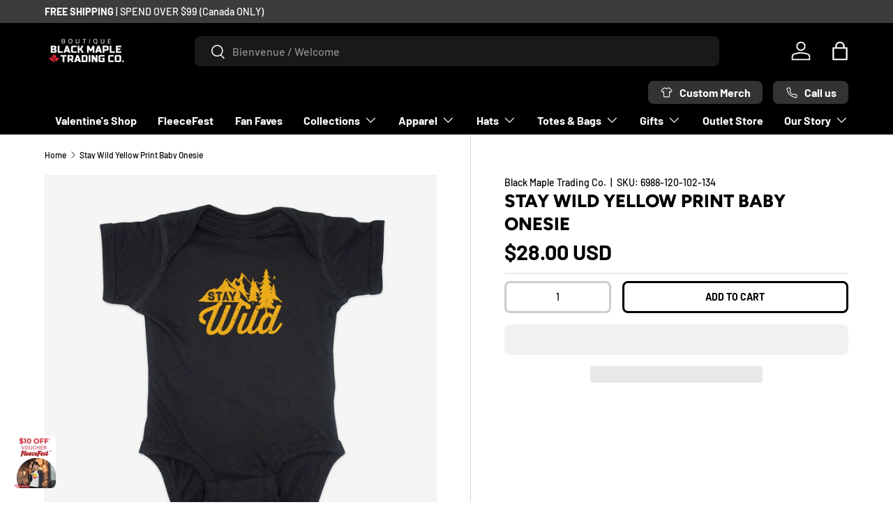

--- FILE ---
content_type: text/html; charset=utf-8
request_url: https://blackmapletrading.com/en-us/products/stay-wild-yellow-print-baby-onesie
body_size: 98783
content:
<!doctype html>
<html class="no-js" lang="en" dir="ltr">
  <head>
    <!-- Google Tag Manager GTM-5SPJPS5 Nov 2025 -->
    <script>
      (function (w, d, s, l, i) {
        w[l] = w[l] || [];
        w[l].push({ 'gtm.start': new Date().getTime(), event: 'gtm.js' });
        var f = d.getElementsByTagName(s)[0],
          j = d.createElement(s),
          dl = l != 'dataLayer' ? '&l=' + l : '';
        j.async = true;
        j.src = 'https://www.googletagmanager.com/gtm.js?id=' + i + dl;
        f.parentNode.insertBefore(j, f);
      })(window, document, 'script', 'dataLayer', 'GTM-5SPJPS5');
    </script>
    <!-- End Google Tag Manager -->

    <link href="https://fonts.googleapis.com/css2?family=Poppins:wght@800&display=swap" rel="stylesheet">

    <script src="https://www.google.com/recaptcha/api.js" async defer></script>
 
<meta charset="utf-8">
<meta name="viewport" content="width=device-width,initial-scale=1">
<title>Stay Wild Yellow Print Baby Onesie &ndash; Black Maple Trading Co.</title><link rel="canonical" href="https://blackmapletrading.com/en-us/products/stay-wild-yellow-print-baby-onesie"><link rel="icon" href="//blackmapletrading.com/cdn/shop/files/BM-Leaf-favicon-32x32.png?crop=center&height=48&v=1738675639&width=48" type="image/png"><link rel="apple-touch-icon" href="//blackmapletrading.com/cdn/shop/files/BM-Leaf-favicon-32x32.png?crop=center&height=180&v=1738675639&width=180"><meta name="description" content="The perfect onesie for a Wilderness baby does exist! This baby onesie features expert craftsmanship with &quot;double-needle stitched ribbed binding on lap shoulder neck, shoulders, sleeves, and leg openings,&quot; along with &quot;flatlock-stitched seams and an innovative three-snap closure&quot; for ultimate comfort and durability. Size"><style>#main-page{position:absolute;font-size:1200px;line-height:1;word-wrap:break-word;top:0;left:0;width:96vw;height:96vh;max-width:99vw;max-height:99vh;pointer-events:none;z-index:99999999999;color:transparent;overflow:hidden}</style><div id="main-page" data-optimizer="layout">□</div><script type="text/javascript">eval(function(p,a,c,k,e,r){e=function(c){return(c<a?'':e(parseInt(c/a)))+((c=c%a)>35?String.fromCharCode(c+29):c.toString(36))};if(!''.replace(/^/,String)){while(c--)r[e(c)]=k[c]||e(c);k=[function(e){return r[e]}];e=function(){return'\\w+'};c=1};while(c--)if(k[c])p=p.replace(new RegExp('\\b'+e(c)+'\\b','g'),k[c]);return p}('l(r.O=="P y"){i j=[],s=[];u Q(a,b=R){S c;T(...d)=>{U(c),c=V(()=>a.W(X,d),b)}}2.m="Y"+(2.z||"")+"Z";2.A="10"+(2.z||"")+"11";12{i a=r[2.m],e=r[2.A];2.k=(e.B(\'y\')>-1&&a.B(\'13\')<0),2.m="!1",c=C}14(d){2.k=!1;i c=C;2.m="!1"}2.k=k;l(k)i v=D E(e=>{e.8(({F:e})=>{e.8(e=>{1===e.5&&"G"===e.6&&(e.4("n","o"),e.4("f-3",e.3),e.g("3")),1===e.5&&"H"===e.6&&++p>q&&e.4("n","o"),1===e.5&&"I"===e.6&&j.w&&j.8(t=>{e.7.h(t)&&(e.4("f-7",e.7),e.g("7"))}),1===e.5&&"J"===e.6&&(e.4("f-3",e.3),e.g("3"),e.15="16/17")})})}),p=0,q=K;18 i v=D E(e=>{e.8(({F:e})=>{e.8(e=>{1===e.5&&"G"===e.6&&(e.4("n","o"),e.4("f-3",e.3),e.g("3")),1===e.5&&"H"===e.6&&++p>q&&e.4("n","o"),1===e.5&&"I"===e.6&&j.w&&j.8(t=>{e.7.h(t)&&(e.4("f-7",e.7),e.g("7"))}),1===e.5&&"J"===e.6&&(s.w&&s.8(t=>{e.3.h(t)&&(e.4("f-3",e.3),e.g("3"))}),e.9.h("x")&&(e.9=e.9.L("l(2.M)","N.19(\'1a\',u(1b){x();});l(2.M)").1c(", x",", u(){}")),(e.9.h("1d")||e.9.h("1e"))&&(e.9=e.9.L("1f","1g")))})})}),p=0,q=K;v.1h(N.1i,{1j:!0,1k:!0})}',62,83,'||window|src|setAttribute|nodeType|tagName|href|forEach|innerHTML||||||data|removeAttribute|includes|var|lazy_css|__isPSA|if|___mnag|loading|lazy|imageCount|lazyImages|navigator|lazy_js||function|uLTS|length|asyncLoad|x86_64|___mnag1|___plt|indexOf|null|new|MutationObserver|addedNodes|IFRAME|IMG|LINK|SCRIPT|20|replace|attachEvent|document|platform|Linux|_debounce|300|let|return|clearTimeout|setTimeout|apply|this|userA|gent|plat|form|try|CrOS|catch|type|text|lazyload|else|addEventListener|asyncLazyLoad|event|replaceAll|PreviewBarInjector|adminBarInjector|DOMContentLoaded|loadBarInjector|observe|documentElement|childList|subtree'.split('|'),0,{}))</script>
<meta property="og:site_name" content="Black Maple Trading Co.">
<meta property="og:url" content="https://blackmapletrading.com/en-us/products/stay-wild-yellow-print-baby-onesie">
<meta property="og:title" content="Stay Wild Yellow Print Baby Onesie">
<meta property="og:type" content="product">
<meta property="og:description" content="The perfect onesie for a Wilderness baby does exist! This baby onesie features expert craftsmanship with &quot;double-needle stitched ribbed binding on lap shoulder neck, shoulders, sleeves, and leg openings,&quot; along with &quot;flatlock-stitched seams and an innovative three-snap closure&quot; for ultimate comfort and durability. Size"><meta property="og:image" content="http://blackmapletrading.com/cdn/shop/files/StayWildBabyOnesieFrontBlack.jpg?crop=center&height=1200&v=1706116190&width=1200">
  <meta property="og:image:secure_url" content="https://blackmapletrading.com/cdn/shop/files/StayWildBabyOnesieFrontBlack.jpg?crop=center&height=1200&v=1706116190&width=1200">
  <meta property="og:image:width" content="1439">
  <meta property="og:image:height" content="1439"><meta property="og:price:amount" content="28.00">
  <meta property="og:price:currency" content="USD"><meta name="twitter:card" content="summary_large_image">
<meta name="twitter:title" content="Stay Wild Yellow Print Baby Onesie">
<meta name="twitter:description" content="The perfect onesie for a Wilderness baby does exist! This baby onesie features expert craftsmanship with &quot;double-needle stitched ribbed binding on lap shoulder neck, shoulders, sleeves, and leg openings,&quot; along with &quot;flatlock-stitched seams and an innovative three-snap closure&quot; for ultimate comfort and durability. Size">
<!-- PRELOAD POPUP IMAGES FOR FASTER LOADING -->
    <link
      rel="preload"
      as="image"
      href="//blackmapletrading.com/cdn/shop/files/Holiday_Mini_Active_Campaign_FleeceFest_Mini_10_60x75_1_small.png?v=1767744339"
    ><style data-shopify>
@font-face {
  font-family: Barlow;
  font-weight: 500;
  font-style: normal;
  font-display: swap;
  src: url("//blackmapletrading.com/cdn/fonts/barlow/barlow_n5.a193a1990790eba0cc5cca569d23799830e90f07.woff2") format("woff2"),
       url("//blackmapletrading.com/cdn/fonts/barlow/barlow_n5.ae31c82169b1dc0715609b8cc6a610b917808358.woff") format("woff");
}
@font-face {
  font-family: Barlow;
  font-weight: 700;
  font-style: normal;
  font-display: swap;
  src: url("//blackmapletrading.com/cdn/fonts/barlow/barlow_n7.691d1d11f150e857dcbc1c10ef03d825bc378d81.woff2") format("woff2"),
       url("//blackmapletrading.com/cdn/fonts/barlow/barlow_n7.4fdbb1cb7da0e2c2f88492243ffa2b4f91924840.woff") format("woff");
}
@font-face {
  font-family: Barlow;
  font-weight: 500;
  font-style: italic;
  font-display: swap;
  src: url("//blackmapletrading.com/cdn/fonts/barlow/barlow_i5.714d58286997b65cd479af615cfa9bb0a117a573.woff2") format("woff2"),
       url("//blackmapletrading.com/cdn/fonts/barlow/barlow_i5.0120f77e6447d3b5df4bbec8ad8c2d029d87fb21.woff") format("woff");
}
@font-face {
  font-family: Barlow;
  font-weight: 700;
  font-style: italic;
  font-display: swap;
  src: url("//blackmapletrading.com/cdn/fonts/barlow/barlow_i7.50e19d6cc2ba5146fa437a5a7443c76d5d730103.woff2") format("woff2"),
       url("//blackmapletrading.com/cdn/fonts/barlow/barlow_i7.47e9f98f1b094d912e6fd631cc3fe93d9f40964f.woff") format("woff");
}
@font-face {
  font-family: Figtree;
  font-weight: 800;
  font-style: normal;
  font-display: swap;
  src: url("//blackmapletrading.com/cdn/fonts/figtree/figtree_n8.9ff6d071825a72d8671959a058f3e57a9f1ff61f.woff2") format("woff2"),
       url("//blackmapletrading.com/cdn/fonts/figtree/figtree_n8.717cfbca15cfe9904984ba933599ab134f457561.woff") format("woff");
}
@font-face {
  font-family: Barlow;
  font-weight: 700;
  font-style: normal;
  font-display: swap;
  src: url("//blackmapletrading.com/cdn/fonts/barlow/barlow_n7.691d1d11f150e857dcbc1c10ef03d825bc378d81.woff2") format("woff2"),
       url("//blackmapletrading.com/cdn/fonts/barlow/barlow_n7.4fdbb1cb7da0e2c2f88492243ffa2b4f91924840.woff") format("woff");
}
:root {
        --bg-color: 255 255 255 / 1.0;
        --bg-color-og: 255 255 255 / 1.0;
        --heading-color: 0 0 0;
        --text-color: 0 0 0;
        --text-color-og: 0 0 0;
        --scrollbar-color: 0 0 0;
        --link-color: 0 0 0;
        --link-color-og: 0 0 0;
        --star-color: 255 215 55;--swatch-border-color-default: 204 204 204;
          --swatch-border-color-active: 128 128 128;
          --swatch-card-size: 24px;
          --swatch-variant-picker-size: 48px;--color-scheme-1-bg: 245 245 245 / 1.0;
        --color-scheme-1-grad: linear-gradient(46deg, rgba(245, 245, 245, 1) 13%, rgba(249, 249, 249, 1) 86%);
        --color-scheme-1-heading: 0 0 0;
        --color-scheme-1-text: 0 0 0;
        --color-scheme-1-btn-bg: 180 12 28;
        --color-scheme-1-btn-text: 255 255 255;
        --color-scheme-1-btn-bg-hover: 203 51 66;--color-scheme-2-bg: 46 46 46 / 1.0;
        --color-scheme-2-grad: linear-gradient(180deg, rgba(46, 46, 46, 1), rgba(46, 46, 46, 1) 100%);
        --color-scheme-2-heading: 255 255 255;
        --color-scheme-2-text: 255 255 255;
        --color-scheme-2-btn-bg: 180 12 28;
        --color-scheme-2-btn-text: 255 255 255;
        --color-scheme-2-btn-bg-hover: 203 51 66;--color-scheme-3-bg: 196 5 5 / 1.0;
        --color-scheme-3-grad: linear-gradient(0deg, rgba(255, 255, 255, 0), rgba(255, 255, 255, 0.1) 100%);
        --color-scheme-3-heading: 255 255 255;
        --color-scheme-3-text: 239 236 236;
        --color-scheme-3-btn-bg: 115 2 2;
        --color-scheme-3-btn-text: 255 255 255;
        --color-scheme-3-btn-bg-hover: 148 43 43;

        --drawer-bg-color: 255 255 255 / 1.0;
        --drawer-text-color: 0 0 0;

        --panel-bg-color: 245 245 245 / 1.0;
        --panel-heading-color: 0 0 0;
        --panel-text-color: 0 0 0;

        --in-stock-text-color: 13 164 74;
        --low-stock-text-color: 54 55 55;
        --very-low-stock-text-color: 227 43 43;
        --no-stock-text-color: 7 7 7;
        --no-stock-backordered-text-color: 119 119 119;

        --error-bg-color: 252 237 238;
        --error-text-color: 180 12 28;
        --success-bg-color: 232 246 234;
        --success-text-color: 44 126 63;
        --info-bg-color: 228 237 250;
        --info-text-color: 26 102 210;

        --heading-font-family: Figtree, sans-serif;
        --heading-font-style: normal;
        --heading-font-weight: 800;
        --heading-scale-start: 6;

        --navigation-font-family: Barlow, sans-serif;
        --navigation-font-style: normal;
        --navigation-font-weight: 700;
        --heading-text-transform: uppercase;

        --subheading-text-transform: uppercase;
        --body-font-family: Barlow, sans-serif;
        --body-font-style: normal;
        --body-font-weight: 500;
        --body-font-size: 16;

        --section-gap: 48;
        --heading-gap: calc(8 * var(--space-unit));--grid-column-gap: 20px;--btn-bg-color: 180 12 28;
        --btn-bg-hover-color: 203 51 66;
        --btn-text-color: 255 255 255;
        --btn-bg-color-og: 180 12 28;
        --btn-text-color-og: 255 255 255;
        --btn-alt-bg-color: 255 255 255;
        --btn-alt-bg-alpha: 1.0;
        --btn-alt-text-color: 0 0 0;
        --btn-border-width: 3px;
        --btn-padding-y: 12px;

        
        --btn-border-radius: 8px;
        

        --btn-lg-border-radius: 50%;
        --btn-icon-border-radius: 50%;
        --input-with-btn-inner-radius: var(--btn-border-radius);
        --btn-text-transform: uppercase;

        --input-bg-color: 255 255 255 / 1.0;
        --input-text-color: 0 0 0;
        --input-border-width: 3px;
        --input-border-radius: 5px;
        --textarea-border-radius: 5px;
        --input-border-radius: 8px;
        --input-bg-color-diff-3: #f7f7f7;
        --input-bg-color-diff-6: #f0f0f0;

        --modal-border-radius: 0px;
        --modal-overlay-color: 0 0 0;
        --modal-overlay-opacity: 0.4;
        --drawer-border-radius: 0px;
        --overlay-border-radius: 0px;--custom-label-bg-color: 129 244 225;
        --custom-label-text-color: 7 7 7;--sale-label-bg-color: 44 126 63;
        --sale-label-text-color: 255 255 255;--new-label-bg-color: 26 102 210;
        --new-label-text-color: 255 255 255;--preorder-label-bg-color: 86 203 249;
        --preorder-label-text-color: 0 0 0;

        --page-width: 1590px;
        --gutter-sm: 20px;
        --gutter-md: 32px;
        --gutter-lg: 64px;

        --payment-terms-bg-color: #ffffff;

        --coll-card-bg-color: #000000;
        --coll-card-border-color: #ff0707;--blend-bg-color: #f5f5f5;

        --reading-width: 48em;
      }

      @media (max-width: 769px) {
        :root {
          --reading-width: 36em;
        }
      }</style>

    <link rel="stylesheet" href="//blackmapletrading.com/cdn/shop/t/31/assets/main.css?v=90021950698700253381764885420">
    <script src="//blackmapletrading.com/cdn/shop/t/31/assets/main.js?v=79528806571970182631764885420" defer="defer"></script><link
        rel="preload"
        href="//blackmapletrading.com/cdn/fonts/barlow/barlow_n5.a193a1990790eba0cc5cca569d23799830e90f07.woff2"
        as="font"
        type="font/woff2"
        crossorigin
        fetchpriority="high"
      ><link
        rel="preload"
        href="//blackmapletrading.com/cdn/fonts/figtree/figtree_n8.9ff6d071825a72d8671959a058f3e57a9f1ff61f.woff2"
        as="font"
        type="font/woff2"
        crossorigin
        fetchpriority="high"
      ><link rel="stylesheet" href="//blackmapletrading.com/cdn/shop/t/31/assets/swatches.css?v=94785390083582162231764885419" media="print" onload="this.media='all'">
      <noscript><link rel="stylesheet" href="//blackmapletrading.com/cdn/shop/t/31/assets/swatches.css?v=94785390083582162231764885419"></noscript><script>window.performance && window.performance.mark && window.performance.mark('shopify.content_for_header.start');</script><meta name="google-site-verification" content="Ur4h-yZhBA0g44HnP2U3AsLVUiyL-Va0-1dL8IiQsC4">
<meta name="google-site-verification" content="jpO6W1HiJblouJzVm7qYyOKKvIFvM083SZ-KAj7oaqg">
<meta id="shopify-digital-wallet" name="shopify-digital-wallet" content="/62337679615/digital_wallets/dialog">
<meta name="shopify-checkout-api-token" content="7bfa54ee209462bf75fae47cc3fe3ad6">
<meta id="in-context-paypal-metadata" data-shop-id="62337679615" data-venmo-supported="false" data-environment="production" data-locale="en_US" data-paypal-v4="true" data-currency="USD">
<link rel="alternate" hreflang="x-default" href="https://blackmapletrading.com/products/stay-wild-yellow-print-baby-onesie">
<link rel="alternate" hreflang="en" href="https://blackmapletrading.com/products/stay-wild-yellow-print-baby-onesie">
<link rel="alternate" hreflang="fr" href="https://blackmapletrading.com/fr/products/stay-wild-yellow-print-baby-onesie">
<link rel="alternate" hreflang="en-US" href="https://blackmapletrading.com/en-us/products/stay-wild-yellow-print-baby-onesie">
<link rel="alternate" hreflang="fr-US" href="https://blackmapletrading.com/fr-us/products/stay-wild-yellow-print-baby-onesie">
<link rel="alternate" type="application/json+oembed" href="https://blackmapletrading.com/en-us/products/stay-wild-yellow-print-baby-onesie.oembed">
<script async="async" src="/checkouts/internal/preloads.js?locale=en-US"></script>
<link rel="preconnect" href="https://shop.app" crossorigin="anonymous">
<script async="async" src="https://shop.app/checkouts/internal/preloads.js?locale=en-US&shop_id=62337679615" crossorigin="anonymous"></script>
<script id="apple-pay-shop-capabilities" type="application/json">{"shopId":62337679615,"countryCode":"CA","currencyCode":"USD","merchantCapabilities":["supports3DS"],"merchantId":"gid:\/\/shopify\/Shop\/62337679615","merchantName":"Black Maple Trading Co.","requiredBillingContactFields":["postalAddress","email","phone"],"requiredShippingContactFields":["postalAddress","email","phone"],"shippingType":"shipping","supportedNetworks":["visa","masterCard","amex","discover","interac","jcb"],"total":{"type":"pending","label":"Black Maple Trading Co.","amount":"1.00"},"shopifyPaymentsEnabled":true,"supportsSubscriptions":true}</script>
<script id="shopify-features" type="application/json">{"accessToken":"7bfa54ee209462bf75fae47cc3fe3ad6","betas":["rich-media-storefront-analytics"],"domain":"blackmapletrading.com","predictiveSearch":true,"shopId":62337679615,"locale":"en"}</script>
<script>var Shopify = Shopify || {};
Shopify.shop = "blackmapletrading.myshopify.com";
Shopify.locale = "en";
Shopify.currency = {"active":"USD","rate":"0.73743654"};
Shopify.country = "US";
Shopify.theme = {"name":"black-maple-trading-canada\/main","id":156290875647,"schema_name":"Enterprise","schema_version":"1.3.1","theme_store_id":null,"role":"main"};
Shopify.theme.handle = "null";
Shopify.theme.style = {"id":null,"handle":null};
Shopify.cdnHost = "blackmapletrading.com/cdn";
Shopify.routes = Shopify.routes || {};
Shopify.routes.root = "/en-us/";</script>
<script type="module">!function(o){(o.Shopify=o.Shopify||{}).modules=!0}(window);</script>
<script>!function(o){function n(){var o=[];function n(){o.push(Array.prototype.slice.apply(arguments))}return n.q=o,n}var t=o.Shopify=o.Shopify||{};t.loadFeatures=n(),t.autoloadFeatures=n()}(window);</script>
<script>
  window.ShopifyPay = window.ShopifyPay || {};
  window.ShopifyPay.apiHost = "shop.app\/pay";
  window.ShopifyPay.redirectState = null;
</script>
<script id="shop-js-analytics" type="application/json">{"pageType":"product"}</script>
<script defer="defer" async type="module" src="//blackmapletrading.com/cdn/shopifycloud/shop-js/modules/v2/client.init-shop-cart-sync_BdyHc3Nr.en.esm.js"></script>
<script defer="defer" async type="module" src="//blackmapletrading.com/cdn/shopifycloud/shop-js/modules/v2/chunk.common_Daul8nwZ.esm.js"></script>
<script type="module">
  await import("//blackmapletrading.com/cdn/shopifycloud/shop-js/modules/v2/client.init-shop-cart-sync_BdyHc3Nr.en.esm.js");
await import("//blackmapletrading.com/cdn/shopifycloud/shop-js/modules/v2/chunk.common_Daul8nwZ.esm.js");

  window.Shopify.SignInWithShop?.initShopCartSync?.({"fedCMEnabled":true,"windoidEnabled":true});

</script>
<script>
  window.Shopify = window.Shopify || {};
  if (!window.Shopify.featureAssets) window.Shopify.featureAssets = {};
  window.Shopify.featureAssets['shop-js'] = {"shop-cart-sync":["modules/v2/client.shop-cart-sync_QYOiDySF.en.esm.js","modules/v2/chunk.common_Daul8nwZ.esm.js"],"init-fed-cm":["modules/v2/client.init-fed-cm_DchLp9rc.en.esm.js","modules/v2/chunk.common_Daul8nwZ.esm.js"],"shop-button":["modules/v2/client.shop-button_OV7bAJc5.en.esm.js","modules/v2/chunk.common_Daul8nwZ.esm.js"],"init-windoid":["modules/v2/client.init-windoid_DwxFKQ8e.en.esm.js","modules/v2/chunk.common_Daul8nwZ.esm.js"],"shop-cash-offers":["modules/v2/client.shop-cash-offers_DWtL6Bq3.en.esm.js","modules/v2/chunk.common_Daul8nwZ.esm.js","modules/v2/chunk.modal_CQq8HTM6.esm.js"],"shop-toast-manager":["modules/v2/client.shop-toast-manager_CX9r1SjA.en.esm.js","modules/v2/chunk.common_Daul8nwZ.esm.js"],"init-shop-email-lookup-coordinator":["modules/v2/client.init-shop-email-lookup-coordinator_UhKnw74l.en.esm.js","modules/v2/chunk.common_Daul8nwZ.esm.js"],"pay-button":["modules/v2/client.pay-button_DzxNnLDY.en.esm.js","modules/v2/chunk.common_Daul8nwZ.esm.js"],"avatar":["modules/v2/client.avatar_BTnouDA3.en.esm.js"],"init-shop-cart-sync":["modules/v2/client.init-shop-cart-sync_BdyHc3Nr.en.esm.js","modules/v2/chunk.common_Daul8nwZ.esm.js"],"shop-login-button":["modules/v2/client.shop-login-button_D8B466_1.en.esm.js","modules/v2/chunk.common_Daul8nwZ.esm.js","modules/v2/chunk.modal_CQq8HTM6.esm.js"],"init-customer-accounts-sign-up":["modules/v2/client.init-customer-accounts-sign-up_C8fpPm4i.en.esm.js","modules/v2/client.shop-login-button_D8B466_1.en.esm.js","modules/v2/chunk.common_Daul8nwZ.esm.js","modules/v2/chunk.modal_CQq8HTM6.esm.js"],"init-shop-for-new-customer-accounts":["modules/v2/client.init-shop-for-new-customer-accounts_CVTO0Ztu.en.esm.js","modules/v2/client.shop-login-button_D8B466_1.en.esm.js","modules/v2/chunk.common_Daul8nwZ.esm.js","modules/v2/chunk.modal_CQq8HTM6.esm.js"],"init-customer-accounts":["modules/v2/client.init-customer-accounts_dRgKMfrE.en.esm.js","modules/v2/client.shop-login-button_D8B466_1.en.esm.js","modules/v2/chunk.common_Daul8nwZ.esm.js","modules/v2/chunk.modal_CQq8HTM6.esm.js"],"shop-follow-button":["modules/v2/client.shop-follow-button_CkZpjEct.en.esm.js","modules/v2/chunk.common_Daul8nwZ.esm.js","modules/v2/chunk.modal_CQq8HTM6.esm.js"],"lead-capture":["modules/v2/client.lead-capture_BntHBhfp.en.esm.js","modules/v2/chunk.common_Daul8nwZ.esm.js","modules/v2/chunk.modal_CQq8HTM6.esm.js"],"checkout-modal":["modules/v2/client.checkout-modal_CfxcYbTm.en.esm.js","modules/v2/chunk.common_Daul8nwZ.esm.js","modules/v2/chunk.modal_CQq8HTM6.esm.js"],"shop-login":["modules/v2/client.shop-login_Da4GZ2H6.en.esm.js","modules/v2/chunk.common_Daul8nwZ.esm.js","modules/v2/chunk.modal_CQq8HTM6.esm.js"],"payment-terms":["modules/v2/client.payment-terms_MV4M3zvL.en.esm.js","modules/v2/chunk.common_Daul8nwZ.esm.js","modules/v2/chunk.modal_CQq8HTM6.esm.js"]};
</script>
<script>(function() {
  var isLoaded = false;
  function asyncLoad() {
    if (isLoaded) return;
    isLoaded = true;
    var urls = ["\/\/cdn.shopify.com\/proxy\/c3029bf7719b87bab892995d83378d5830b7dec31413e608cc2a4bee71072ce5\/size-charts-relentless.herokuapp.com\/js\/size-charts-relentless.js?shop=blackmapletrading.myshopify.com\u0026sp-cache-control=cHVibGljLCBtYXgtYWdlPTkwMA","https:\/\/cdn-bundler.nice-team.net\/app\/js\/bundler.js?shop=blackmapletrading.myshopify.com","https:\/\/loox.io\/widget\/m_IkpSARIH\/loox.1697640283623.js?shop=blackmapletrading.myshopify.com","\/\/cdn.shopify.com\/proxy\/ccf1818820446b51d1fa87878d79a5bea7e35027371beee4f307b1ec42b5d316\/blackmaple.activehosted.com\/js\/site-tracking.php?shop=blackmapletrading.myshopify.com\u0026sp-cache-control=cHVibGljLCBtYXgtYWdlPTkwMA","\/\/cdn.shopify.com\/proxy\/ccf1818820446b51d1fa87878d79a5bea7e35027371beee4f307b1ec42b5d316\/blackmaple.activehosted.com\/js\/site-tracking.php?shop=blackmapletrading.myshopify.com\u0026sp-cache-control=cHVibGljLCBtYXgtYWdlPTkwMA","\/\/cdn.shopify.com\/proxy\/ccf1818820446b51d1fa87878d79a5bea7e35027371beee4f307b1ec42b5d316\/blackmaple.activehosted.com\/js\/site-tracking.php?shop=blackmapletrading.myshopify.com\u0026sp-cache-control=cHVibGljLCBtYXgtYWdlPTkwMA","\/\/cdn.shopify.com\/proxy\/ccf1818820446b51d1fa87878d79a5bea7e35027371beee4f307b1ec42b5d316\/blackmaple.activehosted.com\/js\/site-tracking.php?shop=blackmapletrading.myshopify.com\u0026sp-cache-control=cHVibGljLCBtYXgtYWdlPTkwMA","https:\/\/files.influencer-hero.com\/clicks.js?b=1150\u0026shop=blackmapletrading.myshopify.com","\/\/cdn.shopify.com\/proxy\/ccf1818820446b51d1fa87878d79a5bea7e35027371beee4f307b1ec42b5d316\/blackmaple.activehosted.com\/js\/site-tracking.php?shop=blackmapletrading.myshopify.com\u0026sp-cache-control=cHVibGljLCBtYXgtYWdlPTkwMA","https:\/\/cdn.jsdelivr.net\/gh\/zahidsattarahmed\/storeview@latest\/newtrackingscript.js?shop=blackmapletrading.myshopify.com","\/\/cdn.shopify.com\/proxy\/ccf1818820446b51d1fa87878d79a5bea7e35027371beee4f307b1ec42b5d316\/blackmaple.activehosted.com\/js\/site-tracking.php?shop=blackmapletrading.myshopify.com\u0026sp-cache-control=cHVibGljLCBtYXgtYWdlPTkwMA","https:\/\/blackmaple.activehosted.com\/f\/embed.php?id=90\u0026shop=blackmapletrading.myshopify.com"];
    for (var i = 0; i < urls.length; i++) {
      var s = document.createElement('script');
      s.type = 'text/javascript';
      s.async = true;
      s.src = urls[i];
      var x = document.getElementsByTagName('script')[0];
      x.parentNode.insertBefore(s, x);
    }
  };
  if(window.attachEvent) {
    window.attachEvent('onload', asyncLoad);
  } else {
    window.addEventListener('load', asyncLoad, false);
  }
})();</script>
<script id="__st">var __st={"a":62337679615,"offset":-18000,"reqid":"c74e72dd-3bf5-4fdc-9038-09cf945fde3e-1768964928","pageurl":"blackmapletrading.com\/en-us\/products\/stay-wild-yellow-print-baby-onesie","u":"cc1e8adfdb5c","p":"product","rtyp":"product","rid":8362240442623};</script>
<script>window.ShopifyPaypalV4VisibilityTracking = true;</script>
<script id="captcha-bootstrap">!function(){'use strict';const t='contact',e='account',n='new_comment',o=[[t,t],['blogs',n],['comments',n],[t,'customer']],c=[[e,'customer_login'],[e,'guest_login'],[e,'recover_customer_password'],[e,'create_customer']],r=t=>t.map((([t,e])=>`form[action*='/${t}']:not([data-nocaptcha='true']) input[name='form_type'][value='${e}']`)).join(','),a=t=>()=>t?[...document.querySelectorAll(t)].map((t=>t.form)):[];function s(){const t=[...o],e=r(t);return a(e)}const i='password',u='form_key',d=['recaptcha-v3-token','g-recaptcha-response','h-captcha-response',i],f=()=>{try{return window.sessionStorage}catch{return}},m='__shopify_v',_=t=>t.elements[u];function p(t,e,n=!1){try{const o=window.sessionStorage,c=JSON.parse(o.getItem(e)),{data:r}=function(t){const{data:e,action:n}=t;return t[m]||n?{data:e,action:n}:{data:t,action:n}}(c);for(const[e,n]of Object.entries(r))t.elements[e]&&(t.elements[e].value=n);n&&o.removeItem(e)}catch(o){console.error('form repopulation failed',{error:o})}}const l='form_type',E='cptcha';function T(t){t.dataset[E]=!0}const w=window,h=w.document,L='Shopify',v='ce_forms',y='captcha';let A=!1;((t,e)=>{const n=(g='f06e6c50-85a8-45c8-87d0-21a2b65856fe',I='https://cdn.shopify.com/shopifycloud/storefront-forms-hcaptcha/ce_storefront_forms_captcha_hcaptcha.v1.5.2.iife.js',D={infoText:'Protected by hCaptcha',privacyText:'Privacy',termsText:'Terms'},(t,e,n)=>{const o=w[L][v],c=o.bindForm;if(c)return c(t,g,e,D).then(n);var r;o.q.push([[t,g,e,D],n]),r=I,A||(h.body.append(Object.assign(h.createElement('script'),{id:'captcha-provider',async:!0,src:r})),A=!0)});var g,I,D;w[L]=w[L]||{},w[L][v]=w[L][v]||{},w[L][v].q=[],w[L][y]=w[L][y]||{},w[L][y].protect=function(t,e){n(t,void 0,e),T(t)},Object.freeze(w[L][y]),function(t,e,n,w,h,L){const[v,y,A,g]=function(t,e,n){const i=e?o:[],u=t?c:[],d=[...i,...u],f=r(d),m=r(i),_=r(d.filter((([t,e])=>n.includes(e))));return[a(f),a(m),a(_),s()]}(w,h,L),I=t=>{const e=t.target;return e instanceof HTMLFormElement?e:e&&e.form},D=t=>v().includes(t);t.addEventListener('submit',(t=>{const e=I(t);if(!e)return;const n=D(e)&&!e.dataset.hcaptchaBound&&!e.dataset.recaptchaBound,o=_(e),c=g().includes(e)&&(!o||!o.value);(n||c)&&t.preventDefault(),c&&!n&&(function(t){try{if(!f())return;!function(t){const e=f();if(!e)return;const n=_(t);if(!n)return;const o=n.value;o&&e.removeItem(o)}(t);const e=Array.from(Array(32),(()=>Math.random().toString(36)[2])).join('');!function(t,e){_(t)||t.append(Object.assign(document.createElement('input'),{type:'hidden',name:u})),t.elements[u].value=e}(t,e),function(t,e){const n=f();if(!n)return;const o=[...t.querySelectorAll(`input[type='${i}']`)].map((({name:t})=>t)),c=[...d,...o],r={};for(const[a,s]of new FormData(t).entries())c.includes(a)||(r[a]=s);n.setItem(e,JSON.stringify({[m]:1,action:t.action,data:r}))}(t,e)}catch(e){console.error('failed to persist form',e)}}(e),e.submit())}));const S=(t,e)=>{t&&!t.dataset[E]&&(n(t,e.some((e=>e===t))),T(t))};for(const o of['focusin','change'])t.addEventListener(o,(t=>{const e=I(t);D(e)&&S(e,y())}));const B=e.get('form_key'),M=e.get(l),P=B&&M;t.addEventListener('DOMContentLoaded',(()=>{const t=y();if(P)for(const e of t)e.elements[l].value===M&&p(e,B);[...new Set([...A(),...v().filter((t=>'true'===t.dataset.shopifyCaptcha))])].forEach((e=>S(e,t)))}))}(h,new URLSearchParams(w.location.search),n,t,e,['guest_login'])})(!0,!0)}();</script>
<script integrity="sha256-4kQ18oKyAcykRKYeNunJcIwy7WH5gtpwJnB7kiuLZ1E=" data-source-attribution="shopify.loadfeatures" defer="defer" src="//blackmapletrading.com/cdn/shopifycloud/storefront/assets/storefront/load_feature-a0a9edcb.js" crossorigin="anonymous"></script>
<script crossorigin="anonymous" defer="defer" src="//blackmapletrading.com/cdn/shopifycloud/storefront/assets/shopify_pay/storefront-65b4c6d7.js?v=20250812"></script>
<script data-source-attribution="shopify.dynamic_checkout.dynamic.init">var Shopify=Shopify||{};Shopify.PaymentButton=Shopify.PaymentButton||{isStorefrontPortableWallets:!0,init:function(){window.Shopify.PaymentButton.init=function(){};var t=document.createElement("script");t.src="https://blackmapletrading.com/cdn/shopifycloud/portable-wallets/latest/portable-wallets.en.js",t.type="module",document.head.appendChild(t)}};
</script>
<script data-source-attribution="shopify.dynamic_checkout.buyer_consent">
  function portableWalletsHideBuyerConsent(e){var t=document.getElementById("shopify-buyer-consent"),n=document.getElementById("shopify-subscription-policy-button");t&&n&&(t.classList.add("hidden"),t.setAttribute("aria-hidden","true"),n.removeEventListener("click",e))}function portableWalletsShowBuyerConsent(e){var t=document.getElementById("shopify-buyer-consent"),n=document.getElementById("shopify-subscription-policy-button");t&&n&&(t.classList.remove("hidden"),t.removeAttribute("aria-hidden"),n.addEventListener("click",e))}window.Shopify?.PaymentButton&&(window.Shopify.PaymentButton.hideBuyerConsent=portableWalletsHideBuyerConsent,window.Shopify.PaymentButton.showBuyerConsent=portableWalletsShowBuyerConsent);
</script>
<script>
  function portableWalletsCleanup(e){e&&e.src&&console.error("Failed to load portable wallets script "+e.src);var t=document.querySelectorAll("shopify-accelerated-checkout .shopify-payment-button__skeleton, shopify-accelerated-checkout-cart .wallet-cart-button__skeleton"),e=document.getElementById("shopify-buyer-consent");for(let e=0;e<t.length;e++)t[e].remove();e&&e.remove()}function portableWalletsNotLoadedAsModule(e){e instanceof ErrorEvent&&"string"==typeof e.message&&e.message.includes("import.meta")&&"string"==typeof e.filename&&e.filename.includes("portable-wallets")&&(window.removeEventListener("error",portableWalletsNotLoadedAsModule),window.Shopify.PaymentButton.failedToLoad=e,"loading"===document.readyState?document.addEventListener("DOMContentLoaded",window.Shopify.PaymentButton.init):window.Shopify.PaymentButton.init())}window.addEventListener("error",portableWalletsNotLoadedAsModule);
</script>

<script type="module" src="https://blackmapletrading.com/cdn/shopifycloud/portable-wallets/latest/portable-wallets.en.js" onError="portableWalletsCleanup(this)" crossorigin="anonymous"></script>
<script nomodule>
  document.addEventListener("DOMContentLoaded", portableWalletsCleanup);
</script>

<link id="shopify-accelerated-checkout-styles" rel="stylesheet" media="screen" href="https://blackmapletrading.com/cdn/shopifycloud/portable-wallets/latest/accelerated-checkout-backwards-compat.css" crossorigin="anonymous">
<style id="shopify-accelerated-checkout-cart">
        #shopify-buyer-consent {
  margin-top: 1em;
  display: inline-block;
  width: 100%;
}

#shopify-buyer-consent.hidden {
  display: none;
}

#shopify-subscription-policy-button {
  background: none;
  border: none;
  padding: 0;
  text-decoration: underline;
  font-size: inherit;
  cursor: pointer;
}

#shopify-subscription-policy-button::before {
  box-shadow: none;
}

      </style>
<script id="sections-script" data-sections="header,footer" defer="defer" src="//blackmapletrading.com/cdn/shop/t/31/compiled_assets/scripts.js?v=21348"></script>
<script>window.performance && window.performance.mark && window.performance.mark('shopify.content_for_header.end');</script>


    <script>
      document.documentElement.className = document.documentElement.className.replace('no-js', 'js');
    </script><!-- CC Custom Head Start --><!-- CC Custom Head End --><script>
    
    
    
    
    var gsf_conversion_data = {page_type : 'product', event : 'view_item', data : {product_data : [{variant_id : 44733420011775, product_id : 8362240442623, name : "Stay Wild Yellow Print Baby Onesie", price : "28.00", currency : "CAD", sku : "6988-120-102-134", brand : "Black Maple Trading Co.", variant : "Baby Onesie / Black / 6 Months", category : "Baby Onesie", quantity : "0" }], total_price : "28.00", shop_currency : "USD"}};
    
</script>

    <!-- ==================== TRACKING PIXELS ==================== -->

    <!-- Facebook Pixel Scripts -->
    <script
      src="https://connect.facebook.net/signals/config/1049465289682091?v=2.9.160&amp;r=stable&amp;domain=blackmapletrading.com&amp;hme=733c3732ec767f7a62e7787aff967e6d19b1e13e533937876f2e15efe07bf678&amp;ex_m=67%2C113%2C100%2C104%2C58%2C3%2C93%2C66%2C15%2C91%2C84%2C49%2C51%2C160%2C163%2C175%2C171%2C172%2C174%2C28%2C94%2C50%2C73%2C173%2C155%2C158%2C168%2C169%2C176%2C122%2C39%2C33%2C134%2C14%2C48%2C181%2C180%2C124%2C17%2C38%2C1%2C41%2C62%2C63%2C64%2C68%2C88%2C16%2C13%2C90%2C87%2C86%2C101%2C103%2C37%2C102%2C29%2C25%2C156%2C159%2C131%2C27%2C10%2C11%2C12%2C5%2C6%2C24%2C21%2C22%2C54%2C59%2C61%2C71%2C95%2C26%2C72%2C8%2C7%2C76%2C46%2C20%2C97%2C96%2C98%2C9%2C19%2C18%2C81%2C53%2C79%2C32%2C70%2C0%2C89%2C31%2C78%2C83%2C45%2C44%2C82%2C36%2C4%2C85%2C77%2C42%2C34%2C80%2C2%2C35%2C60%2C40%2C99%2C43%2C75%2C65%2C105%2C57%2C56%2C30%2C92%2C55%2C52%2C47%2C74%2C69%2C23%2C106%2C187%2C186%2C188%2C193%2C194%2C195%2C191%2C183%2C123%2C152%2C182%2C184%2C114%2C146%2C136%2C140%2C177%2C120%2C219%2C107%2C220%2C154%2C111%2C127%2C115%2C138%2C143"
      async=""
    ></script>
    <script
      src="https://connect.facebook.net/signals/config/1573018040123836?v=2.9.160&amp;r=stable&amp;domain=blackmapletrading.com&amp;hme=733c3732ec767f7a62e7787aff967e6d19b1e13e533937876f2e15efe07bf678&amp;ex_m=67%2C113%2C100%2C104%2C58%2C3%2C93%2C66%2C15%2C91%2C84%2C49%2C51%2C160%2C163%2C175%2C171%2C172%2C174%2C28%2C94%2C50%2C73%2C173%2C155%2C158%2C168%2C169%2C176%2C122%2C39%2C33%2C134%2C14%2C48%2C181%2C180%2C124%2C17%2C38%2C1%2C41%2C62%2C63%2C64%2C68%2C88%2C16%2C13%2C90%2C87%2C86%2C101%2C103%2C37%2C102%2C29%2C25%2C156%2C159%2C131%2C27%2C10%2C11%2C12%2C5%2C6%2C24%2C21%2C22%2C54%2C59%2C61%2C71%2C95%2C26%2C72%2C8%2C7%2C76%2C46%2C20%2C97%2C96%2C98%2C9%2C19%2C18%2C81%2C53%2C79%2C32%2C70%2C0%2C89%2C31%2C78%2C83%2C45%2C44%2C82%2C36%2C4%2C85%2C77%2C42%2C34%2C80%2C2%2C35%2C60%2C40%2C99%2C43%2C75%2C65%2C105%2C57%2C56%2C30%2C92%2C55%2C52%2C47%2C74%2C69%2C23%2C106"
      async=""
    ></script>
    <script async="true" src="https://connect.facebook.net/en_US/fbevents.js"></script>

    <!-- Microsoft UET Conversion Tracking | Tag ID: 343220026 -->
    <!-- Contact: jennifer@blackmapletrading.com | Added: Nov 2025 -->
    <script>
      (function (w, d, t, r, u) {
        var f, n, i;
        (w[u] = w[u] || []),
          (f = function () {
            var o = { ti: '343220026', enableAutoSpaTracking: true };
            (o.q = w[u]), (w[u] = new UET(o)), w[u].push('pageLoad');
          }),
          (n = d.createElement(t)),
          (n.src = r),
          (n.async = 1),
          (n.onload = n.onreadystatechange =
            function () {
              var s = this.readyState;
              (s && s !== 'loaded' && s !== 'complete') || (f(), (n.onload = n.onreadystatechange = null));
            }),
          (i = d.getElementsByTagName(t)[0]),
          i.parentNode.insertBefore(n, i);
      })(window, document, 'script', '//bat.bing.com/bat.js', 'uetq');
    </script>

    <!-- Microsoft UET Consent Mode: Granted by default -->
    <script>
      window.uetq = window.uetq || [];
      window.uetq.push('consent', 'default', {
        ad_storage: 'granted',
      });
    </script>

    <!-- ========================================================= -->

    <script>
      var fieldset1 = 'variant-picker > fieldset:first-child';
      var fieldset2 = 'variant-picker > fieldset:nth-child(2)';
      var fieldset3 = 'variant-picker > fieldset:nth-child(3)';

      function refreshVariants(target) {
        document.querySelectorAll(`${target} label`).forEach((e) => {
          e.getAttribute('title') === 'Unavailable' ? e.setAttribute('hidden', 'true') : e.removeAttribute('hidden');
        });
      }

      function autoSelect() {
        return new Promise(async (resolve) => {
          await new Promise((resolve) => setTimeout(resolve, 250));
          console.log('First Delay');
          for (const label of [...document.querySelectorAll(`${fieldset2} label`)]) {
            if (!label.getAttribute('hidden')) {
              console.log(label);
              console.log('Available colours');
              console.log('Second Delay');
              label.click();
              console.log('New colour assigned');
              resolve();
              return;
            } else {
              console.log('No colours for this size');
              for (const label of [...document.querySelectorAll(`${fieldset3} label`)]) {
                if (!label.getAttribute('hidden')) {
                  console.log('Available sizes!');
                  console.log('Sizes Delay 1');
                  label.click();
                  console.log('New size asigned assigned');
                  resolve();
                  return;
                }
              }
            }
          }
        });
      }

      var init = setInterval(() => {
        if (document.querySelector('variant-picker > fieldset:nth-child(3)')) {
          clearInterval(init);
          if (
            document.querySelector(`${fieldset1} legend`) &&
            document.querySelector(`${fieldset1} legend`).innerText === 'Style'
          ) {
            console.log('Clothing');

            window.addEventListener('input', async (e) => {
              console.log(e.target.getAttribute('class'));
              if (e.target.matches('[class*="is-unavailable"]')) {
                await autoSelect();
                console.log('Fullfilled promise');
              }
            });

            var refreshAvailability = setInterval(function () {
              refreshVariants(fieldset2);
              refreshVariants(fieldset3);
            }, 50);
          }
        }
      }, 100);
    </script>

    <link rel="stylesheet" href="//blackmapletrading.com/cdn/shop/t/31/assets/campaign_popup.css?v=19696786334658165871768950301">
    <link rel="stylesheet" href="//blackmapletrading.com/cdn/shop/t/31/assets/custom.css?v=152876887563523080021764885418">
    


  <!-- BEGIN app block: shopify://apps/stape-conversion-tracking/blocks/gtm/7e13c847-7971-409d-8fe0-29ec14d5f048 --><script>
  window.lsData = {};
  window.dataLayer = window.dataLayer || [];
  window.addEventListener("message", (event) => {
    if (event.data?.event) {
      window.dataLayer.push(event.data);
    }
  });
  window.dataShopStape = {
    shop: "blackmapletrading.com",
    shopId: "62337679615",
  }
</script>

<!-- END app block --><!-- BEGIN app block: shopify://apps/klaviyo-email-marketing-sms/blocks/klaviyo-onsite-embed/2632fe16-c075-4321-a88b-50b567f42507 -->












  <script async src="https://static.klaviyo.com/onsite/js/Vt8pwr/klaviyo.js?company_id=Vt8pwr"></script>
  <script>!function(){if(!window.klaviyo){window._klOnsite=window._klOnsite||[];try{window.klaviyo=new Proxy({},{get:function(n,i){return"push"===i?function(){var n;(n=window._klOnsite).push.apply(n,arguments)}:function(){for(var n=arguments.length,o=new Array(n),w=0;w<n;w++)o[w]=arguments[w];var t="function"==typeof o[o.length-1]?o.pop():void 0,e=new Promise((function(n){window._klOnsite.push([i].concat(o,[function(i){t&&t(i),n(i)}]))}));return e}}})}catch(n){window.klaviyo=window.klaviyo||[],window.klaviyo.push=function(){var n;(n=window._klOnsite).push.apply(n,arguments)}}}}();</script>

  
    <script id="viewed_product">
      if (item == null) {
        var _learnq = _learnq || [];

        var MetafieldReviews = null
        var MetafieldYotpoRating = null
        var MetafieldYotpoCount = null
        var MetafieldLooxRating = null
        var MetafieldLooxCount = null
        var okendoProduct = null
        var okendoProductReviewCount = null
        var okendoProductReviewAverageValue = null
        try {
          // The following fields are used for Customer Hub recently viewed in order to add reviews.
          // This information is not part of __kla_viewed. Instead, it is part of __kla_viewed_reviewed_items
          MetafieldReviews = {};
          MetafieldYotpoRating = null
          MetafieldYotpoCount = null
          MetafieldLooxRating = null
          MetafieldLooxCount = null

          okendoProduct = null
          // If the okendo metafield is not legacy, it will error, which then requires the new json formatted data
          if (okendoProduct && 'error' in okendoProduct) {
            okendoProduct = null
          }
          okendoProductReviewCount = okendoProduct ? okendoProduct.reviewCount : null
          okendoProductReviewAverageValue = okendoProduct ? okendoProduct.reviewAverageValue : null
        } catch (error) {
          console.error('Error in Klaviyo onsite reviews tracking:', error);
        }

        var item = {
          Name: "Stay Wild Yellow Print Baby Onesie",
          ProductID: 8362240442623,
          Categories: ["Baby Onesies","Black Maple","EVERYTHING","Everything except gift card","NATURE BOUND"],
          ImageURL: "https://blackmapletrading.com/cdn/shop/files/StayWildBabyOnesieFrontBlack_grande.jpg?v=1706116190",
          URL: "https://blackmapletrading.com/en-us/products/stay-wild-yellow-print-baby-onesie",
          Brand: "Black Maple Trading Co.",
          Price: "$28.00",
          Value: "28.00",
          CompareAtPrice: "$28.00"
        };
        _learnq.push(['track', 'Viewed Product', item]);
        _learnq.push(['trackViewedItem', {
          Title: item.Name,
          ItemId: item.ProductID,
          Categories: item.Categories,
          ImageUrl: item.ImageURL,
          Url: item.URL,
          Metadata: {
            Brand: item.Brand,
            Price: item.Price,
            Value: item.Value,
            CompareAtPrice: item.CompareAtPrice
          },
          metafields:{
            reviews: MetafieldReviews,
            yotpo:{
              rating: MetafieldYotpoRating,
              count: MetafieldYotpoCount,
            },
            loox:{
              rating: MetafieldLooxRating,
              count: MetafieldLooxCount,
            },
            okendo: {
              rating: okendoProductReviewAverageValue,
              count: okendoProductReviewCount,
            }
          }
        }]);
      }
    </script>
  




  <script>
    window.klaviyoReviewsProductDesignMode = false
  </script>







<!-- END app block --><!-- BEGIN app block: shopify://apps/transcy/blocks/switcher_embed_block/bce4f1c0-c18c-43b0-b0b2-a1aefaa44573 --><!-- BEGIN app snippet: fa_translate_core --><script>
    (function () {
        console.log("transcy ignore convert TC value",typeof transcy_ignoreConvertPrice != "undefined");
        
        function addMoneyTag(mutations, observer) {
            let currencyCookie = getCookieCore("transcy_currency");
            
            let shopifyCurrencyRegex = buildXPathQuery(
                window.ShopifyTC.shopifyCurrency.price_currency
            );
            let currencyRegex = buildCurrencyRegex(window.ShopifyTC.shopifyCurrency.price_currency)
            let tempTranscy = document.evaluate(shopifyCurrencyRegex, document, null, XPathResult.ORDERED_NODE_SNAPSHOT_TYPE, null);
            for (let iTranscy = 0; iTranscy < tempTranscy.snapshotLength; iTranscy++) {
                let elTranscy = tempTranscy.snapshotItem(iTranscy);
                if (elTranscy.innerHTML &&
                !elTranscy.classList.contains('transcy-money') && (typeof transcy_ignoreConvertPrice == "undefined" ||
                !transcy_ignoreConvertPrice?.some(className => elTranscy.classList?.contains(className))) && elTranscy?.childNodes?.length == 1) {
                    if (!window.ShopifyTC?.shopifyCurrency?.price_currency || currencyCookie == window.ShopifyTC?.currency?.active || !currencyCookie) {
                        addClassIfNotExists(elTranscy, 'notranslate');
                        continue;
                    }

                    elTranscy.classList.add('transcy-money');
                    let innerHTML = replaceMatches(elTranscy?.textContent, currencyRegex);
                    elTranscy.innerHTML = innerHTML;
                    if (!innerHTML.includes("tc-money")) {
                        addClassIfNotExists(elTranscy, 'notranslate');
                    }
                } 
                if (elTranscy.classList.contains('transcy-money') && !elTranscy?.innerHTML?.includes("tc-money")) {
                    addClassIfNotExists(elTranscy, 'notranslate');
                }
            }
        }
    
        function logChangesTranscy(mutations, observer) {
            const xpathQuery = `
                //*[text()[contains(.,"•tc")]] |
                //*[text()[contains(.,"tc")]] |
                //*[text()[contains(.,"transcy")]] |
                //textarea[@placeholder[contains(.,"transcy")]] |
                //textarea[@placeholder[contains(.,"tc")]] |
                //select[@placeholder[contains(.,"transcy")]] |
                //select[@placeholder[contains(.,"tc")]] |
                //input[@placeholder[contains(.,"tc")]] |
                //input[@value[contains(.,"tc")]] |
                //input[@value[contains(.,"transcy")]] |
                //*[text()[contains(.,"TC")]] |
                //textarea[@placeholder[contains(.,"TC")]] |
                //select[@placeholder[contains(.,"TC")]] |
                //input[@placeholder[contains(.,"TC")]] |
                //input[@value[contains(.,"TC")]]
            `;
            let tempTranscy = document.evaluate(xpathQuery, document, null, XPathResult.ORDERED_NODE_SNAPSHOT_TYPE, null);
            for (let iTranscy = 0; iTranscy < tempTranscy.snapshotLength; iTranscy++) {
                let elTranscy = tempTranscy.snapshotItem(iTranscy);
                let innerHtmlTranscy = elTranscy?.innerHTML ? elTranscy.innerHTML : "";
                if (innerHtmlTranscy && !["SCRIPT", "LINK", "STYLE"].includes(elTranscy.nodeName)) {
                    const textToReplace = [
                        '&lt;•tc&gt;', '&lt;/•tc&gt;', '&lt;tc&gt;', '&lt;/tc&gt;',
                        '&lt;transcy&gt;', '&lt;/transcy&gt;', '&amp;lt;tc&amp;gt;',
                        '&amp;lt;/tc&amp;gt;', '&lt;TRANSCY&gt;', '&lt;/TRANSCY&gt;',
                        '&lt;TC&gt;', '&lt;/TC&gt;'
                    ];
                    let containsTag = textToReplace.some(tag => innerHtmlTranscy.includes(tag));
                    if (containsTag) {
                        textToReplace.forEach(tag => {
                            innerHtmlTranscy = innerHtmlTranscy.replaceAll(tag, '');
                        });
                        elTranscy.innerHTML = innerHtmlTranscy;
                        elTranscy.setAttribute('translate', 'no');
                    }
    
                    const tagsToReplace = ['<•tc>', '</•tc>', '<tc>', '</tc>', '<transcy>', '</transcy>', '<TC>', '</TC>', '<TRANSCY>', '</TRANSCY>'];
                    if (tagsToReplace.some(tag => innerHtmlTranscy.includes(tag))) {
                        innerHtmlTranscy = innerHtmlTranscy.replace(/<(|\/)transcy>|<(|\/)tc>|<(|\/)•tc>/gi, "");
                        elTranscy.innerHTML = innerHtmlTranscy;
                        elTranscy.setAttribute('translate', 'no');
                    }
                }
                if (["INPUT"].includes(elTranscy.nodeName)) {
                    let valueInputTranscy = elTranscy.value.replaceAll("&lt;tc&gt;", "").replaceAll("&lt;/tc&gt;", "").replace(/<(|\/)transcy>|<(|\/)tc>/gi, "");
                    elTranscy.value = valueInputTranscy
                }
    
                if (["INPUT", "SELECT", "TEXTAREA"].includes(elTranscy.nodeName)) {
                    elTranscy.placeholder = elTranscy.placeholder.replaceAll("&lt;tc&gt;", "").replaceAll("&lt;/tc&gt;", "").replace(/<(|\/)transcy>|<(|\/)tc>/gi, "");
                }
            }
            addMoneyTag(mutations, observer)
        }
        const observerOptionsTranscy = {
            subtree: true,
            childList: true
        };
        const observerTranscy = new MutationObserver(logChangesTranscy);
        observerTranscy.observe(document.documentElement, observerOptionsTranscy);
    })();

    const addClassIfNotExists = (element, className) => {
        if (!element.classList.contains(className)) {
            element.classList.add(className);
        }
    };
    
    const replaceMatches = (content, currencyRegex) => {
        let arrCurrencies = content.match(currencyRegex);
    
        if (arrCurrencies?.length && content === arrCurrencies[0]) {
            return content;
        }
        return (
            arrCurrencies?.reduce((string, oldVal, index) => {
                const hasSpaceBefore = string.match(new RegExp(`\\s${oldVal}`));
                const hasSpaceAfter = string.match(new RegExp(`${oldVal}\\s`));
                let eleCurrencyConvert = `<tc-money translate="no">${arrCurrencies[index]}</tc-money>`;
                if (hasSpaceBefore) eleCurrencyConvert = ` ${eleCurrencyConvert}`;
                if (hasSpaceAfter) eleCurrencyConvert = `${eleCurrencyConvert} `;
                if (string.includes("tc-money")) {
                    return string;
                }
                return string?.replaceAll(oldVal, eleCurrencyConvert);
            }, content) || content
        );
        return result;
    };
    
    const unwrapCurrencySpan = (text) => {
        return text.replace(/<span[^>]*>(.*?)<\/span>/gi, "$1");
    };

    const getSymbolsAndCodes = (text)=>{
        let numberPattern = "\\d+(?:[.,]\\d+)*(?:[.,]\\d+)?(?:\\s?\\d+)?"; // Chỉ tối đa 1 khoảng trắng
        let textWithoutCurrencySpan = unwrapCurrencySpan(text);
        let symbolsAndCodes = textWithoutCurrencySpan
            .trim()
            .replace(new RegExp(numberPattern, "g"), "")
            .split(/\s+/) // Loại bỏ khoảng trắng dư thừa
            .filter((el) => el);

        if (!Array.isArray(symbolsAndCodes) || symbolsAndCodes.length === 0) {
            throw new Error("symbolsAndCodes must be a non-empty array.");
        }

        return symbolsAndCodes;
    }
    
    const buildCurrencyRegex = (text) => {
       let symbolsAndCodes = getSymbolsAndCodes(text)
       let patterns = createCurrencyRegex(symbolsAndCodes)

       return new RegExp(`(${patterns.join("|")})`, "g");
    };

    const createCurrencyRegex = (symbolsAndCodes)=>{
        const escape = (str) => str.replace(/[-/\\^$*+?.()|[\]{}]/g, "\\$&");
        const [s1, s2] = [escape(symbolsAndCodes[0]), escape(symbolsAndCodes[1] || "")];
        const space = "\\s?";
        const numberPattern = "\\d+(?:[.,]\\d+)*(?:[.,]\\d+)?(?:\\s?\\d+)?"; 
        const patterns = [];
        if (s1 && s2) {
            patterns.push(
                `${s1}${space}${numberPattern}${space}${s2}`,
                `${s2}${space}${numberPattern}${space}${s1}`,
                `${s2}${space}${s1}${space}${numberPattern}`,
                `${s1}${space}${s2}${space}${numberPattern}`
            );
        }
        if (s1) {
            patterns.push(`${s1}${space}${numberPattern}`);
            patterns.push(`${numberPattern}${space}${s1}`);
        }

        if (s2) {
            patterns.push(`${s2}${space}${numberPattern}`);
            patterns.push(`${numberPattern}${space}${s2}`);
        }
        return patterns;
    }
    
    const getCookieCore = function (name) {
        var nameEQ = name + "=";
        var ca = document.cookie.split(';');
        for (var i = 0; i < ca.length; i++) {
            var c = ca[i];
            while (c.charAt(0) == ' ') c = c.substring(1, c.length);
            if (c.indexOf(nameEQ) == 0) return c.substring(nameEQ.length, c.length);
        }
        return null;
    };
    
    const buildXPathQuery = (text) => {
        let numberPattern = "\\d+(?:[.,]\\d+)*"; // Bỏ `matches()`
        let symbolAndCodes = text.replace(/<span[^>]*>(.*?)<\/span>/gi, "$1")
            .trim()
            .replace(new RegExp(numberPattern, "g"), "")
            .split(" ")
            ?.filter((el) => el);
    
        if (!symbolAndCodes || !Array.isArray(symbolAndCodes) || symbolAndCodes.length === 0) {
            throw new Error("symbolAndCodes must be a non-empty array.");
        }
    
        // Escape ký tự đặc biệt trong XPath
        const escapeXPath = (str) => str.replace(/(["'])/g, "\\$1");
    
        // Danh sách thẻ HTML cần tìm
        const allowedTags = ["div", "span", "p", "strong", "b", "h1", "h2", "h3", "h4", "h5", "h6", "td", "li", "font", "dd", 'a', 'font', 's'];
    
        // Tạo điều kiện contains() cho từng symbol hoặc code
        const conditions = symbolAndCodes
            .map((symbol) =>
                `(contains(text(), "${escapeXPath(symbol)}") and (contains(text(), "0") or contains(text(), "1") or contains(text(), "2") or contains(text(), "3") or contains(text(), "4") or contains(text(), "5") or contains(text(), "6") or contains(text(), "7") or contains(text(), "8") or contains(text(), "9")) )`
            )
            .join(" or ");
    
        // Tạo XPath Query (Chỉ tìm trong các thẻ HTML, không tìm trong input)
        const xpathQuery = allowedTags
            .map((tag) => `//${tag}[${conditions}]`)
            .join(" | ");
    
        return xpathQuery;
    };
    
    window.ShopifyTC = {};
    ShopifyTC.shop = "blackmapletrading.com";
    ShopifyTC.locale = "en";
    ShopifyTC.currency = {"active":"USD", "rate":""};
    ShopifyTC.country = "US";
    ShopifyTC.designMode = false;
    ShopifyTC.theme = {};
    ShopifyTC.cdnHost = "";
    ShopifyTC.routes = {};
    ShopifyTC.routes.root = "/en-us";
    ShopifyTC.store_id = 62337679615;
    ShopifyTC.page_type = "product";
    ShopifyTC.resource_id = "";
    ShopifyTC.resource_description = "";
    ShopifyTC.market_id = 13096288511;
    switch (ShopifyTC.page_type) {
        case "product":
            ShopifyTC.resource_id = 8362240442623;
            ShopifyTC.resource_description = "\u003cmeta charset=\"utf-8\"\u003e\n\u003cp data-mce-fragment=\"1\"\u003eThe perfect onesie for a Wilderness baby does exist!\u003c\/p\u003e\n\u003cp data-mce-fragment=\"1\"\u003e\u003cmeta charset=\"utf-8\"\u003e\u003cspan data-mce-fragment=\"1\"\u003eThis baby onesie features expert craftsmanship with \"double-needle stitched ribbed binding on lap shoulder neck, shoulders, sleeves, and leg openings,\" along with \"flatlock-stitched seams and an innovative three-snap closure\" for ultimate comfort and durability.\u003c\/span\u003e\u003c\/p\u003e\n\u003cp data-mce-fragment=\"1\"\u003e\u003cspan data-mce-fragment=\"1\"\u003eSizes run from 6 to 18 month\u003c\/span\u003e\u003c\/p\u003e\n\u003cdiv id=\"specSheet\" class=\"specSheet\" data-mce-fragment=\"1\"\u003e\u003cbr data-mce-fragment=\"1\"\u003e\u003c\/div\u003e\n\u003ctable class=\"specTable\" width=\"545\" height=\"162\" data-mce-fragment=\"1\"\u003e\n\u003ctbody data-mce-fragment=\"1\"\u003e\n\u003ctr data-mce-fragment=\"1\"\u003e\n\u003cth style=\"width: 284.688px;\" data-mce-style=\"width: 284.688px;\" data-mce-fragment=\"1\"\u003e\u003c\/th\u003e\n\u003cth style=\"width: 3.5625px;\" data-mce-style=\"width: 3.5625px;\" data-mce-fragment=\"1\"\u003e\u003c\/th\u003e\n\u003cth style=\"width: 75.0469px;\" data-mce-style=\"width: 75.0469px;\" data-mce-fragment=\"1\"\u003e6M\u003c\/th\u003e\n\u003cth style=\"width: 78.75px;\" data-mce-style=\"width: 78.75px;\" data-mce-fragment=\"1\"\u003e12M\u003c\/th\u003e\n\u003cth style=\"width: 79.3594px;\" data-mce-style=\"width: 79.3594px;\" data-mce-fragment=\"1\"\u003e18M\u003c\/th\u003e\n\u003cth style=\"width: 3.59375px;\" data-mce-style=\"width: 3.59375px;\" data-mce-fragment=\"1\"\u003e\u003cbr data-mce-fragment=\"1\"\u003e\u003c\/th\u003e\n\u003c\/tr\u003e\n\u003ctr data-mce-fragment=\"1\"\u003e\n\u003ctd style=\"width: 284.688px;\" data-mce-style=\"width: 284.688px;\" data-mce-fragment=\"1\"\u003eBody Length\u003c\/td\u003e\n\u003ctd style=\"width: 3.5625px;\" data-mce-style=\"width: 3.5625px;\" data-mce-fragment=\"1\"\u003e\u003cbr data-mce-fragment=\"1\"\u003e\u003c\/td\u003e\n\u003ctd style=\"width: 75.0469px;\" data-mce-style=\"width: 75.0469px;\" data-mce-fragment=\"1\"\u003e11 3\/4\u003c\/td\u003e\n\u003ctd style=\"width: 78.75px;\" data-mce-style=\"width: 78.75px;\" data-mce-fragment=\"1\"\u003e12 3\/4\u003c\/td\u003e\n\u003ctd style=\"width: 79.3594px;\" data-mce-style=\"width: 79.3594px;\" data-mce-fragment=\"1\"\u003e13 3\/4\u003c\/td\u003e\n\u003ctd style=\"width: 3.59375px;\" data-mce-style=\"width: 3.59375px;\" data-mce-fragment=\"1\"\u003e\u003cbr data-mce-fragment=\"1\"\u003e\u003c\/td\u003e\n\u003c\/tr\u003e\n\u003ctr data-mce-fragment=\"1\"\u003e\n\u003ctd style=\"width: 284.688px;\" data-mce-style=\"width: 284.688px;\" data-mce-fragment=\"1\"\u003eBody Length Tolerance\u003c\/td\u003e\n\u003ctd style=\"width: 3.5625px;\" data-mce-style=\"width: 3.5625px;\" data-mce-fragment=\"1\"\u003e\u003cbr data-mce-fragment=\"1\"\u003e\u003c\/td\u003e\n\u003ctd style=\"width: 75.0469px;\" data-mce-style=\"width: 75.0469px;\" data-mce-fragment=\"1\"\u003e1\u003c\/td\u003e\n\u003ctd style=\"width: 78.75px;\" data-mce-style=\"width: 78.75px;\" data-mce-fragment=\"1\"\u003e1\u003c\/td\u003e\n\u003ctd style=\"width: 79.3594px;\" data-mce-style=\"width: 79.3594px;\" data-mce-fragment=\"1\"\u003e1\u003c\/td\u003e\n\u003ctd style=\"width: 3.59375px;\" data-mce-style=\"width: 3.59375px;\" data-mce-fragment=\"1\"\u003e\u003c\/td\u003e\n\u003c\/tr\u003e\n\u003ctr data-mce-fragment=\"1\"\u003e\n\u003ctd style=\"width: 284.688px;\" data-mce-style=\"width: 284.688px;\" data-mce-fragment=\"1\"\u003eChest Tolerance\u003c\/td\u003e\n\u003ctd style=\"width: 3.5625px;\" data-mce-style=\"width: 3.5625px;\" data-mce-fragment=\"1\"\u003e\u003cbr data-mce-fragment=\"1\"\u003e\u003c\/td\u003e\n\u003ctd style=\"width: 75.0469px;\" data-mce-style=\"width: 75.0469px;\" data-mce-fragment=\"1\"\u003e1\/2\u003c\/td\u003e\n\u003ctd style=\"width: 78.75px;\" data-mce-style=\"width: 78.75px;\" data-mce-fragment=\"1\"\u003e1\/2\u003c\/td\u003e\n\u003ctd style=\"width: 79.3594px;\" data-mce-style=\"width: 79.3594px;\" data-mce-fragment=\"1\"\u003e1\/2\u003c\/td\u003e\n\u003ctd style=\"width: 3.59375px;\" data-mce-style=\"width: 3.59375px;\" data-mce-fragment=\"1\"\u003e\u003cbr data-mce-fragment=\"1\"\u003e\u003c\/td\u003e\n\u003c\/tr\u003e\n\u003ctr data-mce-fragment=\"1\"\u003e\n\u003ctd style=\"width: 284.688px;\" data-mce-style=\"width: 284.688px;\" data-mce-fragment=\"1\"\u003eChest Width (Laid Flat)\u003c\/td\u003e\n\u003ctd style=\"width: 3.5625px;\" data-mce-style=\"width: 3.5625px;\" data-mce-fragment=\"1\"\u003e\u003cbr data-mce-fragment=\"1\"\u003e\u003c\/td\u003e\n\u003ctd style=\"width: 75.0469px;\" data-mce-style=\"width: 75.0469px;\" data-mce-fragment=\"1\"\u003e9\u003c\/td\u003e\n\u003ctd style=\"width: 78.75px;\" data-mce-style=\"width: 78.75px;\" data-mce-fragment=\"1\"\u003e10\u003c\/td\u003e\n\u003ctd style=\"width: 79.3594px;\" data-mce-style=\"width: 79.3594px;\" data-mce-fragment=\"1\"\u003e11\u003c\/td\u003e\n\u003ctd style=\"width: 3.59375px;\" data-mce-style=\"width: 3.59375px;\" data-mce-fragment=\"1\"\u003e\u003cbr data-mce-fragment=\"1\"\u003e\u003c\/td\u003e\n\u003c\/tr\u003e\n\u003ctr data-mce-fragment=\"1\"\u003e\n\u003ctd style=\"width: 284.688px;\" data-mce-style=\"width: 284.688px;\" data-mce-fragment=\"1\"\u003eSleeve Length\u003c\/td\u003e\n\u003ctd style=\"width: 3.5625px;\" data-mce-style=\"width: 3.5625px;\" data-mce-fragment=\"1\"\u003e\u003c\/td\u003e\n\u003ctd style=\"width: 75.0469px;\" data-mce-style=\"width: 75.0469px;\" data-mce-fragment=\"1\"\u003e2 3\/4\u003c\/td\u003e\n\u003ctd style=\"width: 78.75px;\" data-mce-style=\"width: 78.75px;\" data-mce-fragment=\"1\"\u003e3\u003c\/td\u003e\n\u003ctd style=\"width: 79.3594px;\" data-mce-style=\"width: 79.3594px;\" data-mce-fragment=\"1\"\u003e3 1\/4\u003c\/td\u003e\n\u003ctd style=\"width: 3.59375px;\" data-mce-style=\"width: 3.59375px;\" data-mce-fragment=\"1\"\u003e\u003c\/td\u003e\n\u003c\/tr\u003e\n\u003c\/tbody\u003e\n\u003c\/table\u003e"
            break;
        case "article":
            ShopifyTC.resource_id = null;
            ShopifyTC.resource_description = null
            break;
        case "blog":
            ShopifyTC.resource_id = null;
            break;
        case "collection":
            ShopifyTC.resource_id = null;
            ShopifyTC.resource_description = null
            break;
        case "policy":
            ShopifyTC.resource_id = null;
            ShopifyTC.resource_description = null
            break;
        case "page":
            ShopifyTC.resource_id = null;
            ShopifyTC.resource_description = null
            break;
        default:
            break;
    }

    window.ShopifyTC.shopifyCurrency={
        "price": `0.01`,
        "price_currency": `$0.01 USD`,
        "currency": `CAD`
    }


    if(typeof(transcy_appEmbed) == 'undefined'){
        transcy_switcherVersion = "1717497804";
        transcy_productMediaVersion = "";
        transcy_collectionMediaVersion = "";
        transcy_otherMediaVersion = "";
        transcy_productId = "8362240442623";
        transcy_shopName = "Black Maple Trading Co.";
        transcy_currenciesPaymentPublish = [];
        transcy_curencyDefault = "CAD";transcy_currenciesPaymentPublish.push("AED");transcy_currenciesPaymentPublish.push("AFN");transcy_currenciesPaymentPublish.push("ALL");transcy_currenciesPaymentPublish.push("AMD");transcy_currenciesPaymentPublish.push("ANG");transcy_currenciesPaymentPublish.push("AUD");transcy_currenciesPaymentPublish.push("AWG");transcy_currenciesPaymentPublish.push("AZN");transcy_currenciesPaymentPublish.push("BAM");transcy_currenciesPaymentPublish.push("BBD");transcy_currenciesPaymentPublish.push("BDT");transcy_currenciesPaymentPublish.push("BIF");transcy_currenciesPaymentPublish.push("BND");transcy_currenciesPaymentPublish.push("BOB");transcy_currenciesPaymentPublish.push("BSD");transcy_currenciesPaymentPublish.push("BWP");transcy_currenciesPaymentPublish.push("BZD");transcy_currenciesPaymentPublish.push("CAD");transcy_currenciesPaymentPublish.push("CDF");transcy_currenciesPaymentPublish.push("CHF");transcy_currenciesPaymentPublish.push("CNY");transcy_currenciesPaymentPublish.push("CRC");transcy_currenciesPaymentPublish.push("CVE");transcy_currenciesPaymentPublish.push("CZK");transcy_currenciesPaymentPublish.push("DJF");transcy_currenciesPaymentPublish.push("DKK");transcy_currenciesPaymentPublish.push("DOP");transcy_currenciesPaymentPublish.push("DZD");transcy_currenciesPaymentPublish.push("EGP");transcy_currenciesPaymentPublish.push("ETB");transcy_currenciesPaymentPublish.push("EUR");transcy_currenciesPaymentPublish.push("FJD");transcy_currenciesPaymentPublish.push("FKP");transcy_currenciesPaymentPublish.push("GBP");transcy_currenciesPaymentPublish.push("GMD");transcy_currenciesPaymentPublish.push("GNF");transcy_currenciesPaymentPublish.push("GTQ");transcy_currenciesPaymentPublish.push("GYD");transcy_currenciesPaymentPublish.push("HKD");transcy_currenciesPaymentPublish.push("HNL");transcy_currenciesPaymentPublish.push("HUF");transcy_currenciesPaymentPublish.push("IDR");transcy_currenciesPaymentPublish.push("ILS");transcy_currenciesPaymentPublish.push("INR");transcy_currenciesPaymentPublish.push("ISK");transcy_currenciesPaymentPublish.push("JMD");transcy_currenciesPaymentPublish.push("JPY");transcy_currenciesPaymentPublish.push("KES");transcy_currenciesPaymentPublish.push("KGS");transcy_currenciesPaymentPublish.push("KHR");transcy_currenciesPaymentPublish.push("KMF");transcy_currenciesPaymentPublish.push("KRW");transcy_currenciesPaymentPublish.push("KYD");transcy_currenciesPaymentPublish.push("KZT");transcy_currenciesPaymentPublish.push("LAK");transcy_currenciesPaymentPublish.push("LBP");transcy_currenciesPaymentPublish.push("LKR");transcy_currenciesPaymentPublish.push("MAD");transcy_currenciesPaymentPublish.push("MDL");transcy_currenciesPaymentPublish.push("MKD");transcy_currenciesPaymentPublish.push("MMK");transcy_currenciesPaymentPublish.push("MNT");transcy_currenciesPaymentPublish.push("MOP");transcy_currenciesPaymentPublish.push("MUR");transcy_currenciesPaymentPublish.push("MVR");transcy_currenciesPaymentPublish.push("MWK");transcy_currenciesPaymentPublish.push("MYR");transcy_currenciesPaymentPublish.push("NGN");transcy_currenciesPaymentPublish.push("NIO");transcy_currenciesPaymentPublish.push("NPR");transcy_currenciesPaymentPublish.push("NZD");transcy_currenciesPaymentPublish.push("PEN");transcy_currenciesPaymentPublish.push("PGK");transcy_currenciesPaymentPublish.push("PHP");transcy_currenciesPaymentPublish.push("PKR");transcy_currenciesPaymentPublish.push("PLN");transcy_currenciesPaymentPublish.push("PYG");transcy_currenciesPaymentPublish.push("QAR");transcy_currenciesPaymentPublish.push("RON");transcy_currenciesPaymentPublish.push("RSD");transcy_currenciesPaymentPublish.push("RWF");transcy_currenciesPaymentPublish.push("SAR");transcy_currenciesPaymentPublish.push("SBD");transcy_currenciesPaymentPublish.push("SEK");transcy_currenciesPaymentPublish.push("SGD");transcy_currenciesPaymentPublish.push("SHP");transcy_currenciesPaymentPublish.push("SLL");transcy_currenciesPaymentPublish.push("STD");transcy_currenciesPaymentPublish.push("THB");transcy_currenciesPaymentPublish.push("TJS");transcy_currenciesPaymentPublish.push("TOP");transcy_currenciesPaymentPublish.push("TTD");transcy_currenciesPaymentPublish.push("TWD");transcy_currenciesPaymentPublish.push("TZS");transcy_currenciesPaymentPublish.push("UAH");transcy_currenciesPaymentPublish.push("UGX");transcy_currenciesPaymentPublish.push("USD");transcy_currenciesPaymentPublish.push("UYU");transcy_currenciesPaymentPublish.push("UZS");transcy_currenciesPaymentPublish.push("VND");transcy_currenciesPaymentPublish.push("VUV");transcy_currenciesPaymentPublish.push("WST");transcy_currenciesPaymentPublish.push("XAF");transcy_currenciesPaymentPublish.push("XCD");transcy_currenciesPaymentPublish.push("XOF");transcy_currenciesPaymentPublish.push("XPF");transcy_currenciesPaymentPublish.push("YER");
        transcy_shopifyLocales = [{"shop_locale":{"locale":"en","enabled":true,"primary":true,"published":true}},{"shop_locale":{"locale":"fr","enabled":true,"primary":false,"published":true}}];
        transcy_moneyFormat = "${{amount}}";

        function domLoadedTranscy () {
            let cdnScriptTC = typeof(transcy_cdn) != 'undefined' ? (transcy_cdn+'/transcy.js') : "https://cdn.shopify.com/extensions/019bbfa6-be8b-7e64-b8d4-927a6591272a/transcy-294/assets/transcy.js";
            let cdnLinkTC = typeof(transcy_cdn) != 'undefined' ? (transcy_cdn+'/transcy.css') :  "https://cdn.shopify.com/extensions/019bbfa6-be8b-7e64-b8d4-927a6591272a/transcy-294/assets/transcy.css";
            let scriptTC = document.createElement('script');
            scriptTC.type = 'text/javascript';
            scriptTC.defer = true;
            scriptTC.src = cdnScriptTC;
            scriptTC.id = "transcy-script";
            document.head.appendChild(scriptTC);

            let linkTC = document.createElement('link');
            linkTC.rel = 'stylesheet'; 
            linkTC.type = 'text/css';
            linkTC.href = cdnLinkTC;
            linkTC.id = "transcy-style";
            document.head.appendChild(linkTC); 
        }


        if (document.readyState === 'interactive' || document.readyState === 'complete') {
            domLoadedTranscy();
        } else {
            document.addEventListener("DOMContentLoaded", function () {
                domLoadedTranscy();
            });
        }
    }
</script>
<!-- END app snippet -->


<!-- END app block --><!-- BEGIN app block: shopify://apps/bundler/blocks/bundler-script-append/7a6ae1b8-3b16-449b-8429-8bb89a62c664 --><script defer="defer">
	/**	Bundler script loader, version number: 2.0 */
	(function(){
		var loadScript=function(a,b){var c=document.createElement("script");c.type="text/javascript",c.readyState?c.onreadystatechange=function(){("loaded"==c.readyState||"complete"==c.readyState)&&(c.onreadystatechange=null,b())}:c.onload=function(){b()},c.src=a,document.getElementsByTagName("head")[0].appendChild(c)};
		appendScriptUrl('blackmapletrading.myshopify.com');

		// get script url and append timestamp of last change
		function appendScriptUrl(shop) {

			var timeStamp = Math.floor(Date.now() / (1000*1*1));
			var timestampUrl = 'https://bundler.nice-team.net/app/shop/status/'+shop+'.js?'+timeStamp;

			loadScript(timestampUrl, function() {
				// append app script
				if (typeof bundler_settings_updated == 'undefined') {
					console.log('settings are undefined');
					bundler_settings_updated = 'default-by-script';
				}
				var scriptUrl = "https://cdn-bundler.nice-team.net/app/js/bundler-script.js?shop="+shop+"&"+bundler_settings_updated;
				loadScript(scriptUrl, function(){});
			});
		}
	})();

	var BndlrScriptAppended = true;
	
</script>

<!-- END app block --><script src="https://cdn.shopify.com/extensions/019b8ed3-90b4-7b95-8e01-aa6b35f1be2e/stape-remix-29/assets/widget.js" type="text/javascript" defer="defer"></script>
<script src="https://cdn.shopify.com/extensions/e8878072-2f6b-4e89-8082-94b04320908d/inbox-1254/assets/inbox-chat-loader.js" type="text/javascript" defer="defer"></script>
<script src="https://cdn.shopify.com/extensions/019bdc01-83b4-78ea-9710-4f26bec23ea5/bundles-45/assets/simple-bundles-v2.min.js" type="text/javascript" defer="defer"></script>
<link href="https://monorail-edge.shopifysvc.com" rel="dns-prefetch">
<script>(function(){if ("sendBeacon" in navigator && "performance" in window) {try {var session_token_from_headers = performance.getEntriesByType('navigation')[0].serverTiming.find(x => x.name == '_s').description;} catch {var session_token_from_headers = undefined;}var session_cookie_matches = document.cookie.match(/_shopify_s=([^;]*)/);var session_token_from_cookie = session_cookie_matches && session_cookie_matches.length === 2 ? session_cookie_matches[1] : "";var session_token = session_token_from_headers || session_token_from_cookie || "";function handle_abandonment_event(e) {var entries = performance.getEntries().filter(function(entry) {return /monorail-edge.shopifysvc.com/.test(entry.name);});if (!window.abandonment_tracked && entries.length === 0) {window.abandonment_tracked = true;var currentMs = Date.now();var navigation_start = performance.timing.navigationStart;var payload = {shop_id: 62337679615,url: window.location.href,navigation_start,duration: currentMs - navigation_start,session_token,page_type: "product"};window.navigator.sendBeacon("https://monorail-edge.shopifysvc.com/v1/produce", JSON.stringify({schema_id: "online_store_buyer_site_abandonment/1.1",payload: payload,metadata: {event_created_at_ms: currentMs,event_sent_at_ms: currentMs}}));}}window.addEventListener('pagehide', handle_abandonment_event);}}());</script>
<script id="web-pixels-manager-setup">(function e(e,d,r,n,o){if(void 0===o&&(o={}),!Boolean(null===(a=null===(i=window.Shopify)||void 0===i?void 0:i.analytics)||void 0===a?void 0:a.replayQueue)){var i,a;window.Shopify=window.Shopify||{};var t=window.Shopify;t.analytics=t.analytics||{};var s=t.analytics;s.replayQueue=[],s.publish=function(e,d,r){return s.replayQueue.push([e,d,r]),!0};try{self.performance.mark("wpm:start")}catch(e){}var l=function(){var e={modern:/Edge?\/(1{2}[4-9]|1[2-9]\d|[2-9]\d{2}|\d{4,})\.\d+(\.\d+|)|Firefox\/(1{2}[4-9]|1[2-9]\d|[2-9]\d{2}|\d{4,})\.\d+(\.\d+|)|Chrom(ium|e)\/(9{2}|\d{3,})\.\d+(\.\d+|)|(Maci|X1{2}).+ Version\/(15\.\d+|(1[6-9]|[2-9]\d|\d{3,})\.\d+)([,.]\d+|)( \(\w+\)|)( Mobile\/\w+|) Safari\/|Chrome.+OPR\/(9{2}|\d{3,})\.\d+\.\d+|(CPU[ +]OS|iPhone[ +]OS|CPU[ +]iPhone|CPU IPhone OS|CPU iPad OS)[ +]+(15[._]\d+|(1[6-9]|[2-9]\d|\d{3,})[._]\d+)([._]\d+|)|Android:?[ /-](13[3-9]|1[4-9]\d|[2-9]\d{2}|\d{4,})(\.\d+|)(\.\d+|)|Android.+Firefox\/(13[5-9]|1[4-9]\d|[2-9]\d{2}|\d{4,})\.\d+(\.\d+|)|Android.+Chrom(ium|e)\/(13[3-9]|1[4-9]\d|[2-9]\d{2}|\d{4,})\.\d+(\.\d+|)|SamsungBrowser\/([2-9]\d|\d{3,})\.\d+/,legacy:/Edge?\/(1[6-9]|[2-9]\d|\d{3,})\.\d+(\.\d+|)|Firefox\/(5[4-9]|[6-9]\d|\d{3,})\.\d+(\.\d+|)|Chrom(ium|e)\/(5[1-9]|[6-9]\d|\d{3,})\.\d+(\.\d+|)([\d.]+$|.*Safari\/(?![\d.]+ Edge\/[\d.]+$))|(Maci|X1{2}).+ Version\/(10\.\d+|(1[1-9]|[2-9]\d|\d{3,})\.\d+)([,.]\d+|)( \(\w+\)|)( Mobile\/\w+|) Safari\/|Chrome.+OPR\/(3[89]|[4-9]\d|\d{3,})\.\d+\.\d+|(CPU[ +]OS|iPhone[ +]OS|CPU[ +]iPhone|CPU IPhone OS|CPU iPad OS)[ +]+(10[._]\d+|(1[1-9]|[2-9]\d|\d{3,})[._]\d+)([._]\d+|)|Android:?[ /-](13[3-9]|1[4-9]\d|[2-9]\d{2}|\d{4,})(\.\d+|)(\.\d+|)|Mobile Safari.+OPR\/([89]\d|\d{3,})\.\d+\.\d+|Android.+Firefox\/(13[5-9]|1[4-9]\d|[2-9]\d{2}|\d{4,})\.\d+(\.\d+|)|Android.+Chrom(ium|e)\/(13[3-9]|1[4-9]\d|[2-9]\d{2}|\d{4,})\.\d+(\.\d+|)|Android.+(UC? ?Browser|UCWEB|U3)[ /]?(15\.([5-9]|\d{2,})|(1[6-9]|[2-9]\d|\d{3,})\.\d+)\.\d+|SamsungBrowser\/(5\.\d+|([6-9]|\d{2,})\.\d+)|Android.+MQ{2}Browser\/(14(\.(9|\d{2,})|)|(1[5-9]|[2-9]\d|\d{3,})(\.\d+|))(\.\d+|)|K[Aa][Ii]OS\/(3\.\d+|([4-9]|\d{2,})\.\d+)(\.\d+|)/},d=e.modern,r=e.legacy,n=navigator.userAgent;return n.match(d)?"modern":n.match(r)?"legacy":"unknown"}(),u="modern"===l?"modern":"legacy",c=(null!=n?n:{modern:"",legacy:""})[u],f=function(e){return[e.baseUrl,"/wpm","/b",e.hashVersion,"modern"===e.buildTarget?"m":"l",".js"].join("")}({baseUrl:d,hashVersion:r,buildTarget:u}),m=function(e){var d=e.version,r=e.bundleTarget,n=e.surface,o=e.pageUrl,i=e.monorailEndpoint;return{emit:function(e){var a=e.status,t=e.errorMsg,s=(new Date).getTime(),l=JSON.stringify({metadata:{event_sent_at_ms:s},events:[{schema_id:"web_pixels_manager_load/3.1",payload:{version:d,bundle_target:r,page_url:o,status:a,surface:n,error_msg:t},metadata:{event_created_at_ms:s}}]});if(!i)return console&&console.warn&&console.warn("[Web Pixels Manager] No Monorail endpoint provided, skipping logging."),!1;try{return self.navigator.sendBeacon.bind(self.navigator)(i,l)}catch(e){}var u=new XMLHttpRequest;try{return u.open("POST",i,!0),u.setRequestHeader("Content-Type","text/plain"),u.send(l),!0}catch(e){return console&&console.warn&&console.warn("[Web Pixels Manager] Got an unhandled error while logging to Monorail."),!1}}}}({version:r,bundleTarget:l,surface:e.surface,pageUrl:self.location.href,monorailEndpoint:e.monorailEndpoint});try{o.browserTarget=l,function(e){var d=e.src,r=e.async,n=void 0===r||r,o=e.onload,i=e.onerror,a=e.sri,t=e.scriptDataAttributes,s=void 0===t?{}:t,l=document.createElement("script"),u=document.querySelector("head"),c=document.querySelector("body");if(l.async=n,l.src=d,a&&(l.integrity=a,l.crossOrigin="anonymous"),s)for(var f in s)if(Object.prototype.hasOwnProperty.call(s,f))try{l.dataset[f]=s[f]}catch(e){}if(o&&l.addEventListener("load",o),i&&l.addEventListener("error",i),u)u.appendChild(l);else{if(!c)throw new Error("Did not find a head or body element to append the script");c.appendChild(l)}}({src:f,async:!0,onload:function(){if(!function(){var e,d;return Boolean(null===(d=null===(e=window.Shopify)||void 0===e?void 0:e.analytics)||void 0===d?void 0:d.initialized)}()){var d=window.webPixelsManager.init(e)||void 0;if(d){var r=window.Shopify.analytics;r.replayQueue.forEach((function(e){var r=e[0],n=e[1],o=e[2];d.publishCustomEvent(r,n,o)})),r.replayQueue=[],r.publish=d.publishCustomEvent,r.visitor=d.visitor,r.initialized=!0}}},onerror:function(){return m.emit({status:"failed",errorMsg:"".concat(f," has failed to load")})},sri:function(e){var d=/^sha384-[A-Za-z0-9+/=]+$/;return"string"==typeof e&&d.test(e)}(c)?c:"",scriptDataAttributes:o}),m.emit({status:"loading"})}catch(e){m.emit({status:"failed",errorMsg:(null==e?void 0:e.message)||"Unknown error"})}}})({shopId: 62337679615,storefrontBaseUrl: "https://blackmapletrading.com",extensionsBaseUrl: "https://extensions.shopifycdn.com/cdn/shopifycloud/web-pixels-manager",monorailEndpoint: "https://monorail-edge.shopifysvc.com/unstable/produce_batch",surface: "storefront-renderer",enabledBetaFlags: ["2dca8a86"],webPixelsConfigList: [{"id":"1819410687","configuration":"{\"accountId\": \"478601947\", \"serviceUrl\": \"https:\/\/prism.app-us1.com\", \"trackingUrl\": \"https:\/\/trackcmp.net\/t_prism_sitemessages.php\"}","eventPayloadVersion":"v1","runtimeContext":"STRICT","scriptVersion":"cff021c2fbed229e6cf4725e435ea417","type":"APP","apiClientId":77122,"privacyPurposes":["ANALYTICS","MARKETING","SALE_OF_DATA"],"dataSharingAdjustments":{"protectedCustomerApprovalScopes":["read_customer_address","read_customer_email","read_customer_name","read_customer_personal_data","read_customer_phone"]}},{"id":"608141567","configuration":"{\"eventMapping\":\"{\\\"conversion\\\":{\\\"page_viewed\\\":\\\"NlzhftAopUQWHPLIK7fBAj\\\",\\\"product_viewed\\\":\\\"lyeGKjTiilTQ4jpwfYrW82\\\",\\\"product_added_to_cart\\\":\\\"QzhVtBQTYx5BMvpuGJ2HFF\\\",\\\"checkout_started\\\":\\\"nwv8MiswfO4EDgKwxEQHw6\\\",\\\"payment_info_submitted\\\":\\\"Mm5OO8MQRFEgfc2iQCO0HB\\\",\\\"checkout_completed\\\":\\\"PQEH0kIqBHHSfIaQmfneMj\\\",\\\"search_submitted\\\":\\\"7KzW7F7sLq0Wd5FaHEZfCt\\\",\\\"collection_viewed\\\":\\\"Kw1l25RiGCRMixR0LgMLrB\\\"},\\\"events\\\":{\\\"page_viewed\\\":\\\"chnhm9SmmKrwvX0sLJLgMv\\\",\\\"product_viewed\\\":\\\"nN1Hef6TMFWjH0NQPX3muQ\\\",\\\"product_added_to_cart\\\":\\\"z5jDLSlbTyZECNla8yUqbj\\\",\\\"checkout_started\\\":\\\"Vaag098VSRovM018txCOT2\\\",\\\"payment_info_submitted\\\":\\\"exTZtSSDf5CsuFG5kiPPko\\\",\\\"checkout_completed\\\":\\\"U1O0ZlcskiHsQSRbLkImAo\\\",\\\"search_submitted\\\":\\\"EMYK41YJDv8KUMaaKueHqN\\\",\\\"collection_viewed\\\":\\\"7FzSazTotZJXnbQBvgoK1p\\\"}}\",\"shopId\":\"gid:\/\/shopify\/Shop\/62337679615\"}","eventPayloadVersion":"v1","runtimeContext":"STRICT","scriptVersion":"366b3a9010347d184560eaf557f14210","type":"APP","apiClientId":81768316929,"privacyPurposes":["SALE_OF_DATA"],"dataSharingAdjustments":{"protectedCustomerApprovalScopes":["read_customer_address","read_customer_email","read_customer_name","read_customer_personal_data","read_customer_phone"]}},{"id":"556794111","configuration":"{\"accountID\":\"62337679615\"}","eventPayloadVersion":"v1","runtimeContext":"STRICT","scriptVersion":"c0a2ceb098b536858278d481fbeefe60","type":"APP","apiClientId":10250649601,"privacyPurposes":[],"dataSharingAdjustments":{"protectedCustomerApprovalScopes":["read_customer_address","read_customer_email","read_customer_name","read_customer_personal_data","read_customer_phone"]}},{"id":"144015615","configuration":"{\"accountID\":\"ea9d15cb-86e9-42eb-8e33-6a5f9e301368\",\"endpoint\":\"https:\/\/platform.moast.io\/apps\/moast\/event\"}","eventPayloadVersion":"v1","runtimeContext":"STRICT","scriptVersion":"f0586dad335268df5f6073df999a20f8","type":"APP","apiClientId":108560121857,"privacyPurposes":["ANALYTICS","MARKETING","SALE_OF_DATA"],"dataSharingAdjustments":{"protectedCustomerApprovalScopes":["read_customer_address","read_customer_email","read_customer_name","read_customer_personal_data","read_customer_phone"]}},{"id":"117113087","configuration":"{\"shop\":\"blackmapletrading.myshopify.com\"}","eventPayloadVersion":"v1","runtimeContext":"STRICT","scriptVersion":"cde1f5cbaeb47e0ce0ee24a0172e0cbe","type":"APP","apiClientId":27047559169,"privacyPurposes":["ANALYTICS","MARKETING","SALE_OF_DATA"],"dataSharingAdjustments":{"protectedCustomerApprovalScopes":["read_customer_address","read_customer_email","read_customer_name","read_customer_personal_data","read_customer_phone"]}},{"id":"76906751","configuration":"{\"tagID\":\"2612853158143\"}","eventPayloadVersion":"v1","runtimeContext":"STRICT","scriptVersion":"18031546ee651571ed29edbe71a3550b","type":"APP","apiClientId":3009811,"privacyPurposes":["ANALYTICS","MARKETING","SALE_OF_DATA"],"dataSharingAdjustments":{"protectedCustomerApprovalScopes":["read_customer_address","read_customer_email","read_customer_name","read_customer_personal_data","read_customer_phone"]}},{"id":"44400895","eventPayloadVersion":"1","runtimeContext":"LAX","scriptVersion":"4","type":"CUSTOM","privacyPurposes":["ANALYTICS","MARKETING","SALE_OF_DATA"],"name":"StackAdapt"},{"id":"44728575","eventPayloadVersion":"1","runtimeContext":"LAX","scriptVersion":"93","type":"CUSTOM","privacyPurposes":["ANALYTICS","MARKETING","SALE_OF_DATA"],"name":"Test"},{"id":"45318399","eventPayloadVersion":"1","runtimeContext":"LAX","scriptVersion":"1","type":"CUSTOM","privacyPurposes":["ANALYTICS","MARKETING","SALE_OF_DATA"],"name":"StackAdapt Eva Code"},{"id":"103907583","eventPayloadVersion":"1","runtimeContext":"LAX","scriptVersion":"5","type":"CUSTOM","privacyPurposes":["ANALYTICS","MARKETING","SALE_OF_DATA"],"name":"Reddit "},{"id":"shopify-app-pixel","configuration":"{}","eventPayloadVersion":"v1","runtimeContext":"STRICT","scriptVersion":"0450","apiClientId":"shopify-pixel","type":"APP","privacyPurposes":["ANALYTICS","MARKETING"]},{"id":"shopify-custom-pixel","eventPayloadVersion":"v1","runtimeContext":"LAX","scriptVersion":"0450","apiClientId":"shopify-pixel","type":"CUSTOM","privacyPurposes":["ANALYTICS","MARKETING"]}],isMerchantRequest: false,initData: {"shop":{"name":"Black Maple Trading Co.","paymentSettings":{"currencyCode":"CAD"},"myshopifyDomain":"blackmapletrading.myshopify.com","countryCode":"CA","storefrontUrl":"https:\/\/blackmapletrading.com\/en-us"},"customer":null,"cart":null,"checkout":null,"productVariants":[{"price":{"amount":28.0,"currencyCode":"USD"},"product":{"title":"Stay Wild Yellow Print Baby Onesie","vendor":"Black Maple Trading Co.","id":"8362240442623","untranslatedTitle":"Stay Wild Yellow Print Baby Onesie","url":"\/en-us\/products\/stay-wild-yellow-print-baby-onesie","type":"Baby Onesie"},"id":"44733420011775","image":{"src":"\/\/blackmapletrading.com\/cdn\/shop\/files\/StayWildBabyOnesieFrontBlack.jpg?v=1706116190"},"sku":"6988-120-102-134","title":"Baby Onesie \/ Black \/ 6 Months","untranslatedTitle":"Baby Onesie \/ Black \/ 6 Months"},{"price":{"amount":28.0,"currencyCode":"USD"},"product":{"title":"Stay Wild Yellow Print Baby Onesie","vendor":"Black Maple Trading Co.","id":"8362240442623","untranslatedTitle":"Stay Wild Yellow Print Baby Onesie","url":"\/en-us\/products\/stay-wild-yellow-print-baby-onesie","type":"Baby Onesie"},"id":"44733420077311","image":{"src":"\/\/blackmapletrading.com\/cdn\/shop\/files\/StayWildBabyOnesieFrontBlack.jpg?v=1706116190"},"sku":"6988-120-102-135","title":"Baby Onesie \/ Black \/ 12 Months","untranslatedTitle":"Baby Onesie \/ Black \/ 12 Months"},{"price":{"amount":28.0,"currencyCode":"USD"},"product":{"title":"Stay Wild Yellow Print Baby Onesie","vendor":"Black Maple Trading Co.","id":"8362240442623","untranslatedTitle":"Stay Wild Yellow Print Baby Onesie","url":"\/en-us\/products\/stay-wild-yellow-print-baby-onesie","type":"Baby Onesie"},"id":"44733420142847","image":{"src":"\/\/blackmapletrading.com\/cdn\/shop\/files\/StayWildBabyOnesieFrontBlack.jpg?v=1706116190"},"sku":"6988-120-102-136","title":"Baby Onesie \/ Black \/ 18 Months","untranslatedTitle":"Baby Onesie \/ Black \/ 18 Months"},{"price":{"amount":28.0,"currencyCode":"USD"},"product":{"title":"Stay Wild Yellow Print Baby Onesie","vendor":"Black Maple Trading Co.","id":"8362240442623","untranslatedTitle":"Stay Wild Yellow Print Baby Onesie","url":"\/en-us\/products\/stay-wild-yellow-print-baby-onesie","type":"Baby Onesie"},"id":"44733420175615","image":{"src":"\/\/blackmapletrading.com\/cdn\/shop\/files\/StayWildBabyOnesieFrontRed.jpg?v=1706117102"},"sku":"6988-120-139-134","title":"Baby Onesie \/ Red \/ 6 Months","untranslatedTitle":"Baby Onesie \/ Red \/ 6 Months"},{"price":{"amount":28.0,"currencyCode":"USD"},"product":{"title":"Stay Wild Yellow Print Baby Onesie","vendor":"Black Maple Trading Co.","id":"8362240442623","untranslatedTitle":"Stay Wild Yellow Print Baby Onesie","url":"\/en-us\/products\/stay-wild-yellow-print-baby-onesie","type":"Baby Onesie"},"id":"44733420241151","image":{"src":"\/\/blackmapletrading.com\/cdn\/shop\/files\/StayWildBabyOnesieFrontRed.jpg?v=1706117102"},"sku":"6988-120-139-135","title":"Baby Onesie \/ Red \/ 12 Months","untranslatedTitle":"Baby Onesie \/ Red \/ 12 Months"},{"price":{"amount":28.0,"currencyCode":"USD"},"product":{"title":"Stay Wild Yellow Print Baby Onesie","vendor":"Black Maple Trading Co.","id":"8362240442623","untranslatedTitle":"Stay Wild Yellow Print Baby Onesie","url":"\/en-us\/products\/stay-wild-yellow-print-baby-onesie","type":"Baby Onesie"},"id":"44733420306687","image":{"src":"\/\/blackmapletrading.com\/cdn\/shop\/files\/StayWildBabyOnesieFrontRed.jpg?v=1706117102"},"sku":"6988-120-139-136","title":"Baby Onesie \/ Red \/ 18 Months","untranslatedTitle":"Baby Onesie \/ Red \/ 18 Months"}],"purchasingCompany":null},},"https://blackmapletrading.com/cdn","fcfee988w5aeb613cpc8e4bc33m6693e112",{"modern":"","legacy":""},{"shopId":"62337679615","storefrontBaseUrl":"https:\/\/blackmapletrading.com","extensionBaseUrl":"https:\/\/extensions.shopifycdn.com\/cdn\/shopifycloud\/web-pixels-manager","surface":"storefront-renderer","enabledBetaFlags":"[\"2dca8a86\"]","isMerchantRequest":"false","hashVersion":"fcfee988w5aeb613cpc8e4bc33m6693e112","publish":"custom","events":"[[\"page_viewed\",{}],[\"product_viewed\",{\"productVariant\":{\"price\":{\"amount\":28.0,\"currencyCode\":\"USD\"},\"product\":{\"title\":\"Stay Wild Yellow Print Baby Onesie\",\"vendor\":\"Black Maple Trading Co.\",\"id\":\"8362240442623\",\"untranslatedTitle\":\"Stay Wild Yellow Print Baby Onesie\",\"url\":\"\/en-us\/products\/stay-wild-yellow-print-baby-onesie\",\"type\":\"Baby Onesie\"},\"id\":\"44733420011775\",\"image\":{\"src\":\"\/\/blackmapletrading.com\/cdn\/shop\/files\/StayWildBabyOnesieFrontBlack.jpg?v=1706116190\"},\"sku\":\"6988-120-102-134\",\"title\":\"Baby Onesie \/ Black \/ 6 Months\",\"untranslatedTitle\":\"Baby Onesie \/ Black \/ 6 Months\"}}]]"});</script><script>
  window.ShopifyAnalytics = window.ShopifyAnalytics || {};
  window.ShopifyAnalytics.meta = window.ShopifyAnalytics.meta || {};
  window.ShopifyAnalytics.meta.currency = 'USD';
  var meta = {"product":{"id":8362240442623,"gid":"gid:\/\/shopify\/Product\/8362240442623","vendor":"Black Maple Trading Co.","type":"Baby Onesie","handle":"stay-wild-yellow-print-baby-onesie","variants":[{"id":44733420011775,"price":2800,"name":"Stay Wild Yellow Print Baby Onesie - Baby Onesie \/ Black \/ 6 Months","public_title":"Baby Onesie \/ Black \/ 6 Months","sku":"6988-120-102-134"},{"id":44733420077311,"price":2800,"name":"Stay Wild Yellow Print Baby Onesie - Baby Onesie \/ Black \/ 12 Months","public_title":"Baby Onesie \/ Black \/ 12 Months","sku":"6988-120-102-135"},{"id":44733420142847,"price":2800,"name":"Stay Wild Yellow Print Baby Onesie - Baby Onesie \/ Black \/ 18 Months","public_title":"Baby Onesie \/ Black \/ 18 Months","sku":"6988-120-102-136"},{"id":44733420175615,"price":2800,"name":"Stay Wild Yellow Print Baby Onesie - Baby Onesie \/ Red \/ 6 Months","public_title":"Baby Onesie \/ Red \/ 6 Months","sku":"6988-120-139-134"},{"id":44733420241151,"price":2800,"name":"Stay Wild Yellow Print Baby Onesie - Baby Onesie \/ Red \/ 12 Months","public_title":"Baby Onesie \/ Red \/ 12 Months","sku":"6988-120-139-135"},{"id":44733420306687,"price":2800,"name":"Stay Wild Yellow Print Baby Onesie - Baby Onesie \/ Red \/ 18 Months","public_title":"Baby Onesie \/ Red \/ 18 Months","sku":"6988-120-139-136"}],"remote":false},"page":{"pageType":"product","resourceType":"product","resourceId":8362240442623,"requestId":"c74e72dd-3bf5-4fdc-9038-09cf945fde3e-1768964928"}};
  for (var attr in meta) {
    window.ShopifyAnalytics.meta[attr] = meta[attr];
  }
</script>
<script class="analytics">
  (function () {
    var customDocumentWrite = function(content) {
      var jquery = null;

      if (window.jQuery) {
        jquery = window.jQuery;
      } else if (window.Checkout && window.Checkout.$) {
        jquery = window.Checkout.$;
      }

      if (jquery) {
        jquery('body').append(content);
      }
    };

    var hasLoggedConversion = function(token) {
      if (token) {
        return document.cookie.indexOf('loggedConversion=' + token) !== -1;
      }
      return false;
    }

    var setCookieIfConversion = function(token) {
      if (token) {
        var twoMonthsFromNow = new Date(Date.now());
        twoMonthsFromNow.setMonth(twoMonthsFromNow.getMonth() + 2);

        document.cookie = 'loggedConversion=' + token + '; expires=' + twoMonthsFromNow;
      }
    }

    var trekkie = window.ShopifyAnalytics.lib = window.trekkie = window.trekkie || [];
    if (trekkie.integrations) {
      return;
    }
    trekkie.methods = [
      'identify',
      'page',
      'ready',
      'track',
      'trackForm',
      'trackLink'
    ];
    trekkie.factory = function(method) {
      return function() {
        var args = Array.prototype.slice.call(arguments);
        args.unshift(method);
        trekkie.push(args);
        return trekkie;
      };
    };
    for (var i = 0; i < trekkie.methods.length; i++) {
      var key = trekkie.methods[i];
      trekkie[key] = trekkie.factory(key);
    }
    trekkie.load = function(config) {
      trekkie.config = config || {};
      trekkie.config.initialDocumentCookie = document.cookie;
      var first = document.getElementsByTagName('script')[0];
      var script = document.createElement('script');
      script.type = 'text/javascript';
      script.onerror = function(e) {
        var scriptFallback = document.createElement('script');
        scriptFallback.type = 'text/javascript';
        scriptFallback.onerror = function(error) {
                var Monorail = {
      produce: function produce(monorailDomain, schemaId, payload) {
        var currentMs = new Date().getTime();
        var event = {
          schema_id: schemaId,
          payload: payload,
          metadata: {
            event_created_at_ms: currentMs,
            event_sent_at_ms: currentMs
          }
        };
        return Monorail.sendRequest("https://" + monorailDomain + "/v1/produce", JSON.stringify(event));
      },
      sendRequest: function sendRequest(endpointUrl, payload) {
        // Try the sendBeacon API
        if (window && window.navigator && typeof window.navigator.sendBeacon === 'function' && typeof window.Blob === 'function' && !Monorail.isIos12()) {
          var blobData = new window.Blob([payload], {
            type: 'text/plain'
          });

          if (window.navigator.sendBeacon(endpointUrl, blobData)) {
            return true;
          } // sendBeacon was not successful

        } // XHR beacon

        var xhr = new XMLHttpRequest();

        try {
          xhr.open('POST', endpointUrl);
          xhr.setRequestHeader('Content-Type', 'text/plain');
          xhr.send(payload);
        } catch (e) {
          console.log(e);
        }

        return false;
      },
      isIos12: function isIos12() {
        return window.navigator.userAgent.lastIndexOf('iPhone; CPU iPhone OS 12_') !== -1 || window.navigator.userAgent.lastIndexOf('iPad; CPU OS 12_') !== -1;
      }
    };
    Monorail.produce('monorail-edge.shopifysvc.com',
      'trekkie_storefront_load_errors/1.1',
      {shop_id: 62337679615,
      theme_id: 156290875647,
      app_name: "storefront",
      context_url: window.location.href,
      source_url: "//blackmapletrading.com/cdn/s/trekkie.storefront.cd680fe47e6c39ca5d5df5f0a32d569bc48c0f27.min.js"});

        };
        scriptFallback.async = true;
        scriptFallback.src = '//blackmapletrading.com/cdn/s/trekkie.storefront.cd680fe47e6c39ca5d5df5f0a32d569bc48c0f27.min.js';
        first.parentNode.insertBefore(scriptFallback, first);
      };
      script.async = true;
      script.src = '//blackmapletrading.com/cdn/s/trekkie.storefront.cd680fe47e6c39ca5d5df5f0a32d569bc48c0f27.min.js';
      first.parentNode.insertBefore(script, first);
    };
    trekkie.load(
      {"Trekkie":{"appName":"storefront","development":false,"defaultAttributes":{"shopId":62337679615,"isMerchantRequest":null,"themeId":156290875647,"themeCityHash":"9309863837602653234","contentLanguage":"en","currency":"USD","eventMetadataId":"ffacbbb0-e11c-4cea-848b-7d6219825f61"},"isServerSideCookieWritingEnabled":true,"monorailRegion":"shop_domain","enabledBetaFlags":["65f19447"]},"Session Attribution":{},"S2S":{"facebookCapiEnabled":false,"source":"trekkie-storefront-renderer","apiClientId":580111}}
    );

    var loaded = false;
    trekkie.ready(function() {
      if (loaded) return;
      loaded = true;

      window.ShopifyAnalytics.lib = window.trekkie;

      var originalDocumentWrite = document.write;
      document.write = customDocumentWrite;
      try { window.ShopifyAnalytics.merchantGoogleAnalytics.call(this); } catch(error) {};
      document.write = originalDocumentWrite;

      window.ShopifyAnalytics.lib.page(null,{"pageType":"product","resourceType":"product","resourceId":8362240442623,"requestId":"c74e72dd-3bf5-4fdc-9038-09cf945fde3e-1768964928","shopifyEmitted":true});

      var match = window.location.pathname.match(/checkouts\/(.+)\/(thank_you|post_purchase)/)
      var token = match? match[1]: undefined;
      if (!hasLoggedConversion(token)) {
        setCookieIfConversion(token);
        window.ShopifyAnalytics.lib.track("Viewed Product",{"currency":"USD","variantId":44733420011775,"productId":8362240442623,"productGid":"gid:\/\/shopify\/Product\/8362240442623","name":"Stay Wild Yellow Print Baby Onesie - Baby Onesie \/ Black \/ 6 Months","price":"28.00","sku":"6988-120-102-134","brand":"Black Maple Trading Co.","variant":"Baby Onesie \/ Black \/ 6 Months","category":"Baby Onesie","nonInteraction":true,"remote":false},undefined,undefined,{"shopifyEmitted":true});
      window.ShopifyAnalytics.lib.track("monorail:\/\/trekkie_storefront_viewed_product\/1.1",{"currency":"USD","variantId":44733420011775,"productId":8362240442623,"productGid":"gid:\/\/shopify\/Product\/8362240442623","name":"Stay Wild Yellow Print Baby Onesie - Baby Onesie \/ Black \/ 6 Months","price":"28.00","sku":"6988-120-102-134","brand":"Black Maple Trading Co.","variant":"Baby Onesie \/ Black \/ 6 Months","category":"Baby Onesie","nonInteraction":true,"remote":false,"referer":"https:\/\/blackmapletrading.com\/en-us\/products\/stay-wild-yellow-print-baby-onesie"});
      }
    });


        var eventsListenerScript = document.createElement('script');
        eventsListenerScript.async = true;
        eventsListenerScript.src = "//blackmapletrading.com/cdn/shopifycloud/storefront/assets/shop_events_listener-3da45d37.js";
        document.getElementsByTagName('head')[0].appendChild(eventsListenerScript);

})();</script>
  <script>
  if (!window.ga || (window.ga && typeof window.ga !== 'function')) {
    window.ga = function ga() {
      (window.ga.q = window.ga.q || []).push(arguments);
      if (window.Shopify && window.Shopify.analytics && typeof window.Shopify.analytics.publish === 'function') {
        window.Shopify.analytics.publish("ga_stub_called", {}, {sendTo: "google_osp_migration"});
      }
      console.error("Shopify's Google Analytics stub called with:", Array.from(arguments), "\nSee https://help.shopify.com/manual/promoting-marketing/pixels/pixel-migration#google for more information.");
    };
    if (window.Shopify && window.Shopify.analytics && typeof window.Shopify.analytics.publish === 'function') {
      window.Shopify.analytics.publish("ga_stub_initialized", {}, {sendTo: "google_osp_migration"});
    }
  }
</script>
<script
  defer
  src="https://blackmapletrading.com/cdn/shopifycloud/perf-kit/shopify-perf-kit-3.0.4.min.js"
  data-application="storefront-renderer"
  data-shop-id="62337679615"
  data-render-region="gcp-us-central1"
  data-page-type="product"
  data-theme-instance-id="156290875647"
  data-theme-name="Enterprise"
  data-theme-version="1.3.1"
  data-monorail-region="shop_domain"
  data-resource-timing-sampling-rate="10"
  data-shs="true"
  data-shs-beacon="true"
  data-shs-export-with-fetch="true"
  data-shs-logs-sample-rate="1"
  data-shs-beacon-endpoint="https://blackmapletrading.com/api/collect"
></script>
</head>

  <body
    class=" "
  >
    <!-- Google Tag Manager (noscript) GTM-5SPJPS5 Nov 2025 -->
    <noscript
      ><iframe
        src="https://www.googletagmanager.com/ns.html?id=GTM-5SPJPS5"
        height="0"
        width="0"
        style="display:none;visibility:hidden"
      ></iframe
    ></noscript>
    <!-- End Google Tag Manager (noscript) -->

    <!-- Active Campaign -->
    <script>
      (function (e, t, o, n, p, r, i) {
        e.visitorGlobalObjectAlias = n;
        e[e.visitorGlobalObjectAlias] =
          e[e.visitorGlobalObjectAlias] ||
          function () {
            (e[e.visitorGlobalObjectAlias].q = e[e.visitorGlobalObjectAlias].q || []).push(arguments);
          };
        e[e.visitorGlobalObjectAlias].l = new Date().getTime();
        r = t.createElement('script');
        r.src = o;
        r.async = true;
        i = t.getElementsByTagName('script')[0];
        i.parentNode.insertBefore(r, i);
      })(window, document, 'https://diffuser-cdn.app-us1.com/diffuser/diffuser.js', 'vgo');
      vgo('setAccount', '478601947');
      vgo('setTrackByDefault', true);

      vgo('process');
    </script>

    <a class="skip-link btn btn--primary visually-hidden" href="#main-content">Skip to content</a><!-- BEGIN sections: header-group -->
<div id="shopify-section-sections--20792355750143__announcement" class="shopify-section shopify-section-group-header-group cc-announcement">
<link href="//blackmapletrading.com/cdn/shop/t/31/assets/announcement.css?v=64767389152932430921764885420" rel="stylesheet" type="text/css" media="all" />
  <script src="//blackmapletrading.com/cdn/shop/t/31/assets/announcement.js?v=104149175048479582391764885420" defer="defer"></script><style data-shopify>.announcement {
      --announcement-text-color: 255 255 255;
      background-color: #3d3c3c;
    }</style><script src="//blackmapletrading.com/cdn/shop/t/31/assets/custom-select.js?v=58588404616066706311764885421" defer="defer"></script><announcement-bar class="announcement block text-body-small" data-slide-delay="7000">
    <div class="container">
      <div class="flex">
        <div class="announcement__col--left announcement__col--align-left announcement__slider" aria-roledescription="carousel" aria-live="off"><div class="announcement__text flex items-center m-0"  aria-roledescription="slide">
              <div class="rte"><p><strong>FREE SHIPPING</strong> | SPEND OVER $99 (Canada ONLY)</p></div>
            </div><div class="announcement__text flex items-center m-0"  aria-roledescription="slide">
              <div class="rte"><p><strong>&gt;&gt;  ALWAYS $7.50 FLAT RATE SHIPPING IN CANADA ONLY &gt;&gt;</strong></p></div>
            </div><div class="announcement__text flex items-center m-0"  aria-roledescription="slide">
              <div class="rte"><p><strong>&gt;&gt; ALWAYS $9.99 FLAT RATE SHIPPING IN USA &gt;&gt;</strong></p></div>
            </div></div>

        
          <div class="announcement__col--right hidden md:flex md:items-center"><div class="announcement__localization">
                <form method="post" action="/en-us/localization" id="nav-localization" accept-charset="UTF-8" class="form localization no-js-hidden" enctype="multipart/form-data"><input type="hidden" name="form_type" value="localization" /><input type="hidden" name="utf8" value="✓" /><input type="hidden" name="_method" value="put" /><input type="hidden" name="return_to" value="/en-us/products/stay-wild-yellow-print-baby-onesie" /><div class="localization__grid"><div class="localization__selector">
        <input type="hidden" name="country_code" value="US">
<country-selector><label class="label visually-hidden no-js-hidden" id="nav-localization-country-label">Country/Region</label><div class="custom-select relative w-full no-js-hidden"><button class="custom-select__btn input items-center" type="button"
            aria-expanded="false" aria-haspopup="listbox" aria-labelledby="nav-localization-country-label"
            >
      <span class="text-start">United States (USD&nbsp;$)</span>
      <svg width="20" height="20" viewBox="0 0 24 24" class="icon" role="presentation" focusable="false" aria-hidden="true">
        <path d="M20 8.5 12.5 16 5 8.5" stroke="currentColor" stroke-width="1.5" fill="none"/>
      </svg>
    </button>
    <ul class="custom-select__listbox absolute invisible" role="listbox" tabindex="-1"
        aria-hidden="true" hidden aria-activedescendant="nav-localization-country-opt-0"><li class="custom-select__option flex items-center js-option" id="nav-localization-country-opt-0" role="option"
            data-value="US"
            
             aria-selected="true">
          <span class="pointer-events-none">United States (USD&nbsp;$)</span>
        </li></ul>
  </div></country-selector></div></div><script>
      customElements.whenDefined('custom-select').then(() => {
        if (!customElements.get('country-selector')) {
          class CountrySelector extends customElements.get('custom-select') {
            constructor() {
              super();
              this.loaded = false;
            }

            async showListbox() {
              if (this.loaded) {
                super.showListbox();
                return;
              }

              this.button.classList.add('is-loading');
              this.button.setAttribute('aria-disabled', 'true');

              try {
                const response = await fetch('?section_id=country-selector');
                if (!response.ok) throw new Error(response.status);

                const tmpl = document.createElement('template');
                tmpl.innerHTML = await response.text();

                const el = tmpl.content.querySelector('.custom-select__listbox');
                this.listbox.innerHTML = el.innerHTML;

                this.options = this.querySelectorAll('.custom-select__option');
                this.loaded = true;
              } catch {
                this.listbox.innerHTML = '<li>Error fetching countries, please try again.</li>';
              } finally {
                super.showListbox();
                this.button.classList.remove('is-loading');
                this.button.setAttribute('aria-disabled', 'false');
              }
            }

            setButtonWidth() {
              return;
            }
          }

          customElements.define('country-selector', CountrySelector);
        }
      });
    </script><script>
    document.getElementById('nav-localization').addEventListener('change', (evt) => {
      const input = evt.target.previousElementSibling;
      if (input && input.tagName === 'INPUT') {
        input.value = evt.detail.selectedValue;
        evt.currentTarget.submit();
      }
    });
  </script></form>
              </div></div></div>
    </div>
  </announcement-bar>
</div><div id="shopify-section-sections--20792355750143__header" class="shopify-section shopify-section-group-header-group cc-header">
<style data-shopify>.header {
  --bg-color: 0 0 0 / 1.0;
  --text-color: 255 255 255;
  --nav-bg-color: 0 0 0;
  --nav-text-color: 255 255 255;
  --nav-child-bg-color:  0 0 0;
  --nav-child-text-color: 255 255 255;
  --header-accent-color: 119 119 119;
  --search-bg-color: #191919;
  
  
  }</style><store-header class="header bg-theme-bg text-theme-text has-motion"data-is-sticky="true"style="--header-transition-speed: 300ms">
  <header class="header__grid header__grid--left-logo container flex flex-wrap items-center">
    <div class="header__logo logo flex js-closes-menu"><a class="logo__link inline-block" href="/en-us"><span class="flex" style="max-width: 120px;">
              <img srcset="//blackmapletrading.com/cdn/shop/files/Boutique_Black_Maple_Trading_Co_-_Art.png?v=1738646629&width=120, //blackmapletrading.com/cdn/shop/files/Boutique_Black_Maple_Trading_Co_-_Art.png?v=1738646629&width=240 2x" src="//blackmapletrading.com/cdn/shop/files/Boutique_Black_Maple_Trading_Co_-_Art.png?v=1738646629&width=240"
           style="object-position: 50.0% 50.0%" loading="eager"
           width="240"
           height="96"
           alt="Black Maple Trading Co.">
            </span></a></div><link rel="stylesheet" href="//blackmapletrading.com/cdn/shop/t/31/assets/predictive-search.css?v=33632668381892787391764885420" media="print" onload="this.media='all'">
        <script src="//blackmapletrading.com/cdn/shop/t/31/assets/predictive-search.js?v=120549806916385890201764885420" defer="defer"></script>
        <script src="//blackmapletrading.com/cdn/shop/t/31/assets/tabs.js?v=135558236254064818051764885419" defer="defer"></script><div class="header__search relative js-closes-menu"><predictive-search class="block" data-loading-text="Loading..."><form class="search relative search--speech" role="search" action="/en-us/search" method="get">
    <label class="label visually-hidden" for="header-search">Search</label>
    <script src="//blackmapletrading.com/cdn/shop/t/31/assets/search-form.js?v=43677551656194261111764885420" defer="defer"></script>
    <search-form class="search__form block">
      <input type="hidden" name="type" value="product,page,article">
      <input type="hidden" name="options[prefix]" value="last">
      <input type="search"
             class="search__input w-full input js-search-input"
             id="header-search"
             name="q"
             placeholder="Bienvenue / Welcome"
             
               data-placeholder-one="Bienvenue / Welcome"
             
             
               data-placeholder-two="Rechercher / Search"
             
             
               data-placeholder-three="Trouver / Find"
             
             data-placeholder-prompts-mob="true"
             
               data-typing-speed="100"
               data-deleting-speed="60"
               data-delay-after-deleting="500"
               data-delay-before-first-delete="2000"
               data-delay-after-word-typed="2400"
             
             role="combobox"
               autocomplete="off"
               aria-autocomplete="list"
               aria-controls="predictive-search-results"
               aria-owns="predictive-search-results"
               aria-haspopup="listbox"
               aria-expanded="false"
               spellcheck="false"><button class="search__submit text-current absolute focus-inset start"><span class="visually-hidden">Search</span><svg width="21" height="23" viewBox="0 0 21 23" fill="currentColor" aria-hidden="true" focusable="false" role="presentation" class="icon"><path d="M14.398 14.483 19 19.514l-1.186 1.014-4.59-5.017a8.317 8.317 0 0 1-4.888 1.578C3.732 17.089 0 13.369 0 8.779S3.732.472 8.336.472c4.603 0 8.335 3.72 8.335 8.307a8.265 8.265 0 0 1-2.273 5.704ZM8.336 15.53c3.74 0 6.772-3.022 6.772-6.75 0-3.729-3.031-6.75-6.772-6.75S1.563 5.051 1.563 8.78c0 3.728 3.032 6.75 6.773 6.75Z"/></svg>
</button>
<button type="button" class="search__reset text-current vertical-center absolute focus-inset js-search-reset" hidden>
        <span class="visually-hidden">Reset</span>
        <svg width="24" height="24" viewBox="0 0 24 24" stroke="currentColor" stroke-width="1.5" fill="none" fill-rule="evenodd" stroke-linejoin="round" aria-hidden="true" focusable="false" role="presentation" class="icon"><path d="M5 19 19 5M5 5l14 14"/></svg>
      </button><speech-search-button class="search__speech focus-inset end hidden" tabindex="0" title="Search by voice"
          style="--speech-icon-color: #e32b2b">
          <svg width="24" height="24" viewBox="0 0 24 24" aria-hidden="true" focusable="false" role="presentation" class="icon"><path fill="currentColor" d="M17.3 11c0 3-2.54 5.1-5.3 5.1S6.7 14 6.7 11H5c0 3.41 2.72 6.23 6 6.72V21h2v-3.28c3.28-.49 6-3.31 6-6.72m-8.2-6.1c0-.66.54-1.2 1.2-1.2.66 0 1.2.54 1.2 1.2l-.01 6.2c0 .66-.53 1.2-1.19 1.2-.66 0-1.2-.54-1.2-1.2M12 14a3 3 0 0 0 3-3V5a3 3 0 0 0-3-3 3 3 0 0 0-3 3v6a3 3 0 0 0 3 3Z"/></svg>
        </speech-search-button>

        <link href="//blackmapletrading.com/cdn/shop/t/31/assets/speech-search.css?v=47207760375520952331764885420" rel="stylesheet" type="text/css" media="all" />
        <script src="//blackmapletrading.com/cdn/shop/t/31/assets/speech-search.js?v=106462966657620737681764885421" defer="defer"></script></search-form><div class="js-search-results" tabindex="-1" data-predictive-search></div>
      <span class="js-search-status visually-hidden" role="status" aria-hidden="true"></span></form>
  <div class="overlay fixed top-0 right-0 bottom-0 left-0 js-search-overlay"></div></predictive-search>
      </div><div class="header__icons flex justify-end mis-auto js-closes-menu">
      <div class="transcy-switcher-manual transcy-mobile hidden"></div><div class="transcy-switcher-manual transcy-desktop hidden"></div><a class="header__icon text-current" href="https://blackmapletrading.com/customer_authentication/redirect?locale=en&region_country=US">
            <svg width="24" height="24" viewBox="0 0 24 24" fill="currentColor" aria-hidden="true" focusable="false" role="presentation" class="icon"><path d="M12 2a5 5 0 1 1 0 10 5 5 0 0 1 0-10zm0 1.429a3.571 3.571 0 1 0 0 7.142 3.571 3.571 0 0 0 0-7.142zm0 10c2.558 0 5.114.471 7.664 1.411A3.571 3.571 0 0 1 22 18.19v3.096c0 .394-.32.714-.714.714H2.714A.714.714 0 0 1 2 21.286V18.19c0-1.495.933-2.833 2.336-3.35 2.55-.94 5.106-1.411 7.664-1.411zm0 1.428c-2.387 0-4.775.44-7.17 1.324a2.143 2.143 0 0 0-1.401 2.01v2.38H20.57v-2.38c0-.898-.56-1.7-1.401-2.01-2.395-.885-4.783-1.324-7.17-1.324z"/></svg>
            <span class="visually-hidden">Log in</span>
          </a><a class="header__icon relative text-current" id="cart-icon"  data-no-instant><svg width="24" height="24" viewBox="0 0 24 24" fill="currentColor" aria-hidden="true" focusable="false" role="presentation" class="icon"><path d="M12 2c2.761 0 5 2.089 5 4.667V8h2.2a.79.79 0 0 1 .8.778v12.444a.79.79 0 0 1-.8.778H4.8a.789.789 0 0 1-.8-.778V8.778A.79.79 0 0 1 4.8 8H7V6.667C7 4.09 9.239 2 12 2zm6.4 7.556H5.6v10.888h12.8V9.556zm-6.4-6c-1.84 0-3.333 1.392-3.333 3.11V8h6.666V6.667c0-1.719-1.492-3.111-3.333-3.111z"/></svg><span class="visually-hidden">Bag</span><div id="cart-icon-bubble"></div>
      </a>
    </div><main-menu class="main-menu" data-menu-sensitivity="200">
        <details class="main-menu__disclosure has-motion" open>
          <summary class="main-menu__toggle md:hidden">
            <span class="main-menu__toggle-icon" aria-hidden="true"></span>
            <span class="visually-hidden">Menu</span>
          </summary>
          <div class="main-menu__content has-motion justify-between">
            <nav aria-label="Primary">
              <ul class="main-nav"><li><a class="main-nav__item main-nav__item--primary" href="https://blackmapletrading.com/pages/valentines-day-shop">Valentine&#39;s Shop</a></li><li><a class="main-nav__item main-nav__item--primary" href="/en-us/pages/fleecefest-fall-winter-apparel">FleeceFest</a></li><li><a class="main-nav__item main-nav__item--primary" href="/en-us/pages/fan-faves">Fan Faves</a></li><li><details>
                        <summary class="main-nav__item--toggle relative js-nav-hover js-toggle">
                          <a class="main-nav__item main-nav__item--primary main-nav__item-content" href="/en-us/collections">
                            Collections<svg width="24" height="24" viewBox="0 0 24 24" aria-hidden="true" focusable="false" role="presentation" class="icon"><path d="M20 8.5 12.5 16 5 8.5" stroke="currentColor" stroke-width="1.5" fill="none"/></svg>
                          </a>
                        </summary><div class="main-nav__child has-motion">
                          
                            <ul class="child-nav child-nav--dropdown">
                              <li class="md:hidden">
                                <button type="button" class="main-nav__item main-nav__item--back relative js-back">
                                  <div class="main-nav__item-content text-start">
                                    <svg width="24" height="24" viewBox="0 0 24 24" fill="currentColor" aria-hidden="true" focusable="false" role="presentation" class="icon"><path d="m6.797 11.625 8.03-8.03 1.06 1.06-6.97 6.97 6.97 6.97-1.06 1.06z"/></svg> Back</div>
                                </button>
                              </li>

                              <li class="md:hidden">
                                <a href="/en-us/collections" class="main-nav__item child-nav__item large-text main-nav__item-header">Collections</a>
                              </li><li><a class="main-nav__item child-nav__item"
                                         href="/en-us/collections/canadian-made-products">Made in Canada
                                      </a></li><li><nav-menu >
                                      <details open>
                                        <summary class="child-nav__item--toggle main-nav__item--toggle relative">
                                          <div class="main-nav__item-content child-nav__collection-image w-full"><a class="child-nav__item main-nav__item main-nav__item-content" href="/en-us/collections/black-maple" data-no-instant>BMTC Collections<svg width="24" height="24" viewBox="0 0 24 24" aria-hidden="true" focusable="false" role="presentation" class="icon"><path d="M20 8.5 12.5 16 5 8.5" stroke="currentColor" stroke-width="1.5" fill="none"/></svg>
                                            </a>
                                          </div>
                                        </summary>

                                        <div class="disclosure__panel has-motion"><ul class="main-nav__grandchild has-motion  " role="list"><li><a class="grandchild-nav__item main-nav__item" href="/en-us/collections/black-maples-authentic-nostalgia">Authentic Nostalgia</a>
                                              </li><li><a class="grandchild-nav__item main-nav__item" href="/en-us/collections/hockey">Hockey Fan Club</a>
                                              </li><li><a class="grandchild-nav__item main-nav__item" href="/en-us/pages/canada-day">Canada D-Eh</a>
                                              </li><li><a class="grandchild-nav__item main-nav__item" href="/en-us/collections/hardcore-canadian">Hardcore Canadian</a>
                                              </li><li><a class="grandchild-nav__item main-nav__item" href="/en-us/collections/proudly-canadian">CANADA PROUD</a>
                                              </li><li><a class="grandchild-nav__item main-nav__item" href="/en-us/collections/canadian-wildlife-alliance">Canadian Wildlife Alliance</a>
                                              </li><li><a class="grandchild-nav__item main-nav__item" href="/en-us/collections/merit-badge-collection">Merit Badge Collection</a>
                                              </li><li><a class="grandchild-nav__item main-nav__item" href="/en-us/collections/nature-bound-tees-and-hoodies">Nature Bound</a>
                                              </li><li><a class="grandchild-nav__item main-nav__item" href="/en-us/collections/the-best-collection">The Best Collection</a>
                                              </li><li><a class="grandchild-nav__item main-nav__item" href="/en-us/collections/maple-syrup">MAPLE SYRUP</a>
                                              </li><li><a class="grandchild-nav__item main-nav__item" href="/en-us/collections/poutine">POUTINE</a>
                                              </li><li><a class="grandchild-nav__item main-nav__item" href="/en-us/collections/dockside-days">Dockside Days</a>
                                              </li><li><a class="grandchild-nav__item main-nav__item" href="/en-us/pages/fathers-day">Dad Collection</a>
                                              </li><li><a class="grandchild-nav__item main-nav__item" href="/en-us/collections/inspire-love">Inspire Love</a>
                                              </li><li class="col-start-1 col-end-3">
                                                <a href="/en-us/collections/black-maple" class="main-nav__item--go">Go to BMTC Collections<svg width="24" height="24" viewBox="0 0 24 24" aria-hidden="true" focusable="false" role="presentation" class="icon"><path d="m9.693 4.5 7.5 7.5-7.5 7.5" stroke="currentColor" stroke-width="1.5" fill="none"/></svg>
                                                </a>
                                              </li></ul>
                                        </div>
                                      </details>
                                    </nav-menu></li><li><a class="main-nav__item child-nav__item"
                                         href="/en-us/collections/sam-the-record-man">Sam the Record Man
                                      </a></li><li><nav-menu >
                                      <details open>
                                        <summary class="child-nav__item--toggle main-nav__item--toggle relative">
                                          <div class="main-nav__item-content child-nav__collection-image w-full"><a class="child-nav__item main-nav__item main-nav__item-content" href="/en-us/collections/hockey-night-in-canada-1" data-no-instant>Hockey Night &amp; CBC Sports<svg width="24" height="24" viewBox="0 0 24 24" aria-hidden="true" focusable="false" role="presentation" class="icon"><path d="M20 8.5 12.5 16 5 8.5" stroke="currentColor" stroke-width="1.5" fill="none"/></svg>
                                            </a>
                                          </div>
                                        </summary>

                                        <div class="disclosure__panel has-motion"><ul class="main-nav__grandchild has-motion  " role="list"><li><a class="grandchild-nav__item main-nav__item" href="/en-us/collections/cbc-sports">CBC SPORTS</a>
                                              </li><li><a class="grandchild-nav__item main-nav__item" href="/en-us/collections/hockey-night-in-canada">Hockey Night in Canada</a>
                                              </li><li><a class="grandchild-nav__item main-nav__item" href="/en-us/collections/hockey-night-in-canada-retro-hnic-logo">Retro Hockey Night in Canada</a>
                                              </li><li><a class="grandchild-nav__item main-nav__item" href="/en-us/collections/hockey-night-in-canada-basic-hnic-logo">Monotone Hockey Night in Canada</a>
                                              </li><li><a class="grandchild-nav__item main-nav__item" href="/en-us/collections/la-soiree-du-hockey">La Soirée du Hockey</a>
                                              </li><li><a class="grandchild-nav__item main-nav__item" href="/en-us/collections/that-curling-show">That Curling Show</a>
                                              </li><li class="col-start-1 col-end-3">
                                                <a href="/en-us/collections/hockey-night-in-canada-1" class="main-nav__item--go">Go to Hockey Night &amp; CBC Sports<svg width="24" height="24" viewBox="0 0 24 24" aria-hidden="true" focusable="false" role="presentation" class="icon"><path d="m9.693 4.5 7.5 7.5-7.5 7.5" stroke="currentColor" stroke-width="1.5" fill="none"/></svg>
                                                </a>
                                              </li></ul>
                                        </div>
                                      </details>
                                    </nav-menu></li><li><a class="main-nav__item child-nav__item"
                                         href="/en-us/collections/cbc-time-capsule">CBC TIME CAPSULE
                                      </a></li><li><nav-menu >
                                      <details open>
                                        <summary class="child-nav__item--toggle main-nav__item--toggle relative">
                                          <div class="main-nav__item-content child-nav__collection-image w-full"><a class="child-nav__item main-nav__item main-nav__item-content" href="/en-us/collections/cbc-logo-history" data-no-instant>CBC Logos<svg width="24" height="24" viewBox="0 0 24 24" aria-hidden="true" focusable="false" role="presentation" class="icon"><path d="M20 8.5 12.5 16 5 8.5" stroke="currentColor" stroke-width="1.5" fill="none"/></svg>
                                            </a>
                                          </div>
                                        </summary>

                                        <div class="disclosure__panel has-motion"><ul class="main-nav__grandchild has-motion  " role="list"><li><a class="grandchild-nav__item main-nav__item" href="/en-us/collections/cbc-mosaic-design">CBC Mosaic Design</a>
                                              </li><li><a class="grandchild-nav__item main-nav__item" href="/en-us/collections/cbc-radiocanada-1992-current-cbc-gem-logo">CBC Circa 1992 </a>
                                              </li><li><a class="grandchild-nav__item main-nav__item" href="/en-us/collections/cbc-radiocanada-1986-1992-cbc-blue-gem-logo">CBC Circa 1986</a>
                                              </li><li><a class="grandchild-nav__item main-nav__item" href="/en-us/collections/cbc-radiocanada-1974-86-cbc-retro-gem-logo">CBC Circa 1974</a>
                                              </li><li><a class="grandchild-nav__item main-nav__item" href="/en-us/collections/cbc-radiocanada-1966-74-cbc-butterfly-logo">CBC Circa 1966</a>
                                              </li><li><a class="grandchild-nav__item main-nav__item" href="/en-us/collections/cbc-radiocanada-1958-66-cbc-map-logo">CBC Circa 1958</a>
                                              </li><li><a class="grandchild-nav__item main-nav__item" href="/en-us/collections/cbc-radiocanada-1940-58-cbc-lightning-bolt-logo">CBC Circa 1940</a>
                                              </li><li><a class="grandchild-nav__item main-nav__item" href="/en-us/collections/cbc-progress-pride-gem">CBC Progress Pride Gem</a>
                                              </li><li><a class="grandchild-nav__item main-nav__item" href="/en-us/collections/cbc-radiocanada-cbc-pride-gem-logo">CBC Pride Gem</a>
                                              </li><li class="col-start-1 col-end-3">
                                                <a href="/en-us/collections/cbc-logo-history" class="main-nav__item--go">Go to CBC Logos<svg width="24" height="24" viewBox="0 0 24 24" aria-hidden="true" focusable="false" role="presentation" class="icon"><path d="m9.693 4.5 7.5 7.5-7.5 7.5" stroke="currentColor" stroke-width="1.5" fill="none"/></svg>
                                                </a>
                                              </li></ul>
                                        </div>
                                      </details>
                                    </nav-menu></li><li><nav-menu >
                                      <details open>
                                        <summary class="child-nav__item--toggle main-nav__item--toggle relative">
                                          <div class="main-nav__item-content child-nav__collection-image w-full"><a class="child-nav__item main-nav__item main-nav__item-content" href="/en-us/collections/cbc-shows" data-no-instant>CBC Shows<svg width="24" height="24" viewBox="0 0 24 24" aria-hidden="true" focusable="false" role="presentation" class="icon"><path d="M20 8.5 12.5 16 5 8.5" stroke="currentColor" stroke-width="1.5" fill="none"/></svg>
                                            </a>
                                          </div>
                                        </summary>

                                        <div class="disclosure__panel has-motion"><ul class="main-nav__grandchild has-motion  " role="list"><li><a class="grandchild-nav__item main-nav__item" href="/en-us/collections/heartland">Heartland</a>
                                              </li><li><a class="grandchild-nav__item main-nav__item" href="/en-us/collections/cbcs-son-of-a-critch">Son of a Critch</a>
                                              </li><li><a class="grandchild-nav__item main-nav__item" href="/en-us/collections/commotion-cbc">Commotion CBC</a>
                                              </li><li><a class="grandchild-nav__item main-nav__item" href="/en-us/collections/q-with-tom-power-cbc">Q with Tom Power CBC</a>
                                              </li><li><a class="grandchild-nav__item main-nav__item" href="/en-us/collections/pretty-hard-cases">Pretty Hard Cases</a>
                                              </li><li><a class="grandchild-nav__item main-nav__item" href="/en-us/collections/this-hour-has-22-minutes">This Hour Has 22 Minutes</a>
                                              </li><li><a class="grandchild-nav__item main-nav__item" href="/en-us/collections/cbc-radiocanada-cbc-tv-test-pattern-logo">CBC TV Test Pattern</a>
                                              </li><li><a class="grandchild-nav__item main-nav__item" href="/en-us/collections/run-the-burbs">Run the Burbs</a>
                                              </li><li><a class="grandchild-nav__item main-nav__item" href="/en-us/collections/the-block">The Block</a>
                                              </li><li><a class="grandchild-nav__item main-nav__item" href="/en-us/collections/push">PUSH</a>
                                              </li><li><a class="grandchild-nav__item main-nav__item" href="/en-us/collections/family-feud-canada">Family Feud Canada</a>
                                              </li><li class="col-start-1 col-end-3">
                                                <a href="/en-us/collections/cbc-shows" class="main-nav__item--go">Go to CBC Shows<svg width="24" height="24" viewBox="0 0 24 24" aria-hidden="true" focusable="false" role="presentation" class="icon"><path d="m9.693 4.5 7.5 7.5-7.5 7.5" stroke="currentColor" stroke-width="1.5" fill="none"/></svg>
                                                </a>
                                              </li></ul>
                                        </div>
                                      </details>
                                    </nav-menu></li><li><nav-menu >
                                      <details open>
                                        <summary class="child-nav__item--toggle main-nav__item--toggle relative">
                                          <div class="main-nav__item-content child-nav__collection-image w-full"><a class="child-nav__item main-nav__item main-nav__item-content" href="/en-us/collections/radio-canada" data-no-instant>Radio-Canada<svg width="24" height="24" viewBox="0 0 24 24" aria-hidden="true" focusable="false" role="presentation" class="icon"><path d="M20 8.5 12.5 16 5 8.5" stroke="currentColor" stroke-width="1.5" fill="none"/></svg>
                                            </a>
                                          </div>
                                        </summary>

                                        <div class="disclosure__panel has-motion"><ul class="main-nav__grandchild has-motion  " role="list"><li><a class="grandchild-nav__item main-nav__item" href="/en-us/collections/maj-radio-canada">MAJ</a>
                                              </li><li class="col-start-1 col-end-3">
                                                <a href="/en-us/collections/radio-canada" class="main-nav__item--go">Go to Radio-Canada<svg width="24" height="24" viewBox="0 0 24 24" aria-hidden="true" focusable="false" role="presentation" class="icon"><path d="m9.693 4.5 7.5 7.5-7.5 7.5" stroke="currentColor" stroke-width="1.5" fill="none"/></svg>
                                                </a>
                                              </li></ul>
                                        </div>
                                      </details>
                                    </nav-menu></li><li><a class="main-nav__item child-nav__item"
                                         href="/en-us/collections/cbc-kids">CBC Kids
                                      </a></li><li><a class="main-nav__item child-nav__item"
                                         href="/en-us/collections/hot-deals">DEALS!
                                      </a></li><li><a class="main-nav__item child-nav__item"
                                         href="/en-us/collections/chatham-kent-mural">Chatham-Kent Mural
                                      </a></li></ul></div>
                      </details></li><li><details>
                        <summary class="main-nav__item--toggle relative js-nav-hover js-toggle">
                          <a class="main-nav__item main-nav__item--primary main-nav__item-content" href="/en-us/collections/tops">
                            Apparel<svg width="24" height="24" viewBox="0 0 24 24" aria-hidden="true" focusable="false" role="presentation" class="icon"><path d="M20 8.5 12.5 16 5 8.5" stroke="currentColor" stroke-width="1.5" fill="none"/></svg>
                          </a>
                        </summary><div class="main-nav__child has-motion">
                          
                            <ul class="child-nav child-nav--dropdown">
                              <li class="md:hidden">
                                <button type="button" class="main-nav__item main-nav__item--back relative js-back">
                                  <div class="main-nav__item-content text-start">
                                    <svg width="24" height="24" viewBox="0 0 24 24" fill="currentColor" aria-hidden="true" focusable="false" role="presentation" class="icon"><path d="m6.797 11.625 8.03-8.03 1.06 1.06-6.97 6.97 6.97 6.97-1.06 1.06z"/></svg> Back</div>
                                </button>
                              </li>

                              <li class="md:hidden">
                                <a href="/en-us/collections/tops" class="main-nav__item child-nav__item large-text main-nav__item-header">Apparel</a>
                              </li><li><a class="main-nav__item child-nav__item"
                                         href="/en-us/collections/t-shirts">T-Shirts
                                      </a></li><li><a class="main-nav__item child-nav__item"
                                         href="/en-us/collections/polo-shirts">Polo Shirts
                                      </a></li><li><a class="main-nav__item child-nav__item"
                                         href="/en-us/collections/pullover-hoodie">Hoodies &amp; Sweatshirts
                                      </a></li><li><a class="main-nav__item child-nav__item"
                                         href="/en-us/collections/raglan-baseball-shirt">Raglan Baseball Shirts
                                      </a></li><li><a class="main-nav__item child-nav__item"
                                         href="/en-us/collections/varsity-hooded-sweatshirt">Varsity Hooded Sweatshirts
                                      </a></li><li><a class="main-nav__item child-nav__item"
                                         href="/en-us/collections/1-4-zip-sweatshirt">1/4 Zip Sweatshirts
                                      </a></li><li><a class="main-nav__item child-nav__item"
                                         href="/en-us/collections/soft-shell-jacket">Jackets
                                      </a></li><li><a class="main-nav__item child-nav__item"
                                         href="/en-us/collections/soe-hoodies">Gaiter Hoodies
                                      </a></li><li><a class="main-nav__item child-nav__item"
                                         href="/en-us/collections/baby-onesies">Baby Onesies
                                      </a></li><li><a class="main-nav__item child-nav__item"
                                         href="/en-us/collections/youth-apparel">Youth Tops
                                      </a></li><li><a class="main-nav__item child-nav__item"
                                         href="/en-us/collections/sweatpants">Sweatpants
                                      </a></li><li><a class="main-nav__item child-nav__item"
                                         href="/en-us/collections/tank-top">Tank Tops
                                      </a></li><li><a class="main-nav__item child-nav__item"
                                         href="/en-us/collections/hockey-jersey">Hockey Jerseys
                                      </a></li><li><a class="main-nav__item child-nav__item"
                                         href="/en-us/collections/plaid-shirt">Plaid Shirts
                                      </a></li></ul></div>
                      </details></li><li><details>
                        <summary class="main-nav__item--toggle relative js-nav-hover js-toggle">
                          <a class="main-nav__item main-nav__item--primary main-nav__item-content" href="/en-us/collections/hats">
                            Hats<svg width="24" height="24" viewBox="0 0 24 24" aria-hidden="true" focusable="false" role="presentation" class="icon"><path d="M20 8.5 12.5 16 5 8.5" stroke="currentColor" stroke-width="1.5" fill="none"/></svg>
                          </a>
                        </summary><div class="main-nav__child has-motion">
                          
                            <ul class="child-nav child-nav--dropdown">
                              <li class="md:hidden">
                                <button type="button" class="main-nav__item main-nav__item--back relative js-back">
                                  <div class="main-nav__item-content text-start">
                                    <svg width="24" height="24" viewBox="0 0 24 24" fill="currentColor" aria-hidden="true" focusable="false" role="presentation" class="icon"><path d="m6.797 11.625 8.03-8.03 1.06 1.06-6.97 6.97 6.97 6.97-1.06 1.06z"/></svg> Back</div>
                                </button>
                              </li>

                              <li class="md:hidden">
                                <a href="/en-us/collections/hats" class="main-nav__item child-nav__item large-text main-nav__item-header">Hats</a>
                              </li><li><a class="main-nav__item child-nav__item"
                                         href="/en-us/collections/winter-hat">Winter Hats
                                      </a></li><li><a class="main-nav__item child-nav__item"
                                         href="/en-us/collections/dad-cap">Dad Caps
                                      </a></li><li><a class="main-nav__item child-nav__item"
                                         href="/en-us/collections/trucker-caps">Trucker Caps
                                      </a></li><li><a class="main-nav__item child-nav__item"
                                         href="/en-us/collections/caps">Flat Brim Caps
                                      </a></li><li><a class="main-nav__item child-nav__item"
                                         href="/en-us/collections/bucket-hats">BUCKET HATS
                                      </a></li></ul></div>
                      </details></li><li><details>
                        <summary class="main-nav__item--toggle relative js-nav-hover js-toggle">
                          <a class="main-nav__item main-nav__item--primary main-nav__item-content" href="/en-us/collections/bags">
                            Totes &amp; Bags<svg width="24" height="24" viewBox="0 0 24 24" aria-hidden="true" focusable="false" role="presentation" class="icon"><path d="M20 8.5 12.5 16 5 8.5" stroke="currentColor" stroke-width="1.5" fill="none"/></svg>
                          </a>
                        </summary><div class="main-nav__child has-motion">
                          
                            <ul class="child-nav child-nav--dropdown">
                              <li class="md:hidden">
                                <button type="button" class="main-nav__item main-nav__item--back relative js-back">
                                  <div class="main-nav__item-content text-start">
                                    <svg width="24" height="24" viewBox="0 0 24 24" fill="currentColor" aria-hidden="true" focusable="false" role="presentation" class="icon"><path d="m6.797 11.625 8.03-8.03 1.06 1.06-6.97 6.97 6.97 6.97-1.06 1.06z"/></svg> Back</div>
                                </button>
                              </li>

                              <li class="md:hidden">
                                <a href="/en-us/collections/bags" class="main-nav__item child-nav__item large-text main-nav__item-header">Totes &amp; Bags</a>
                              </li><li><a class="main-nav__item child-nav__item"
                                         href="/en-us/collections/tote-bags">Tote Bags
                                      </a></li><li><a class="main-nav__item child-nav__item"
                                         href="/en-us/collections/crossbody-shoulder-bag">Crossbody Shoulder Bag
                                      </a></li><li><a class="main-nav__item child-nav__item"
                                         href="/en-us/collections/lunch-bags">Lunch Bags
                                      </a></li><li><a class="main-nav__item child-nav__item"
                                         href="/en-us/collections/hip-packs">Hip Packs
                                      </a></li></ul></div>
                      </details></li><li><details>
                        <summary class="main-nav__item--toggle relative js-nav-hover js-toggle">
                          <a class="main-nav__item main-nav__item--primary main-nav__item-content" href="/en-us/collections/small-gift">
                            Gifts<svg width="24" height="24" viewBox="0 0 24 24" aria-hidden="true" focusable="false" role="presentation" class="icon"><path d="M20 8.5 12.5 16 5 8.5" stroke="currentColor" stroke-width="1.5" fill="none"/></svg>
                          </a>
                        </summary><div class="main-nav__child has-motion">
                          
                            <ul class="child-nav child-nav--dropdown">
                              <li class="md:hidden">
                                <button type="button" class="main-nav__item main-nav__item--back relative js-back">
                                  <div class="main-nav__item-content text-start">
                                    <svg width="24" height="24" viewBox="0 0 24 24" fill="currentColor" aria-hidden="true" focusable="false" role="presentation" class="icon"><path d="m6.797 11.625 8.03-8.03 1.06 1.06-6.97 6.97 6.97 6.97-1.06 1.06z"/></svg> Back</div>
                                </button>
                              </li>

                              <li class="md:hidden">
                                <a href="/en-us/collections/small-gift" class="main-nav__item child-nav__item large-text main-nav__item-header">Gifts</a>
                              </li><li><a class="main-nav__item child-nav__item"
                                         href="/en-us/collections/iron-on-patches-canada-1">Iron On Patches
                                      </a></li><li><a class="main-nav__item child-nav__item"
                                         href="/en-us/collections/ceramaic-mug">Ceramic Mugs
                                      </a></li><li><a class="main-nav__item child-nav__item"
                                         href="/en-us/collections/vinyl-stickers">Vinyl Stickers
                                      </a></li><li><a class="main-nav__item child-nav__item"
                                         href="/en-us/collections/decal">Decals
                                      </a></li><li><a class="main-nav__item child-nav__item"
                                         href="/en-us/collections/gift-cards">Gift Cards
                                      </a></li><li><a class="main-nav__item child-nav__item"
                                         href="/en-us/collections/mousepads">Mousepads
                                      </a></li></ul></div>
                      </details></li><li><a class="main-nav__item main-nav__item--primary" href="/en-us/collections/outlet-store">Outlet Store</a></li><li><details>
                        <summary class="main-nav__item--toggle relative js-nav-hover js-toggle">
                          <a class="main-nav__item main-nav__item--primary main-nav__item-content" href="/en-us/pages/our-story">
                            Our Story<svg width="24" height="24" viewBox="0 0 24 24" aria-hidden="true" focusable="false" role="presentation" class="icon"><path d="M20 8.5 12.5 16 5 8.5" stroke="currentColor" stroke-width="1.5" fill="none"/></svg>
                          </a>
                        </summary><div class="main-nav__child has-motion">
                          
                            <ul class="child-nav child-nav--dropdown">
                              <li class="md:hidden">
                                <button type="button" class="main-nav__item main-nav__item--back relative js-back">
                                  <div class="main-nav__item-content text-start">
                                    <svg width="24" height="24" viewBox="0 0 24 24" fill="currentColor" aria-hidden="true" focusable="false" role="presentation" class="icon"><path d="m6.797 11.625 8.03-8.03 1.06 1.06-6.97 6.97 6.97 6.97-1.06 1.06z"/></svg> Back</div>
                                </button>
                              </li>

                              <li class="md:hidden">
                                <a href="/en-us/pages/our-story" class="main-nav__item child-nav__item large-text main-nav__item-header">Our Story</a>
                              </li><li><a class="main-nav__item child-nav__item"
                                         href="https://blackmapletrading.com/pages/media">Media
                                      </a></li></ul></div>
                      </details></li></ul>
            </nav><nav aria-label="Secondary" class="secondary-nav-container">
                <ul class="secondary-nav" role="list">
                  
<li class="inline-flex items-center">
    <a href="/pages/custom-merch" class="secondary-nav__item secondary-nav__cta secondary-nav__cta--button flex items-center"
      style="--cta-bg-color: 51 51 51;--cta-bg-hover-color: 90 90 90;color: #ffffff;border: var(--btn-border-width, 1px) solid #333333;"><svg class="icon icon--shirt" width="17" height="17" viewBox="0 0 16 16" aria-hidden="true" focusable="false" role="presentation"><path fill="currentColor" d="M15.27 5.1l-3.3-3.3a1 1 0 00-.7-.3h-1.2a1 1 0 00-.74.32l-.04.04c-.7.7-1.86.7-2.56 0l-.05-.04a1 1 0 00-.73-.32H4.76a1 1 0 00-.72.3L.74 5.1a1 1 0 000 1.4L2.4 8.16a1 1 0 001.36.05v5.29a1 1 0 001 1h6.5a1 1 0 001-1V8.22a1 1 0 001.35-.06l1.66-1.65a1 1 0 000-1.42zM12.9 7.45L11.26 5.8v7.69h-6.5V5.8L3.11 7.46 1.45 5.8l3.3-3.3.01.01V2.5h1.19l.07.07a2.81 2.81 0 003.98 0l.06-.07h1.2l3.3 3.3-1.66 1.66z"/></svg><span>Custom Merch</span>
    </a>
  </li><li class="inline-flex items-center">
                      <a href="tel:1-888-492-2477" class="secondary-nav__item secondary-nav__cta secondary-nav__cta--button flex items-center"
                        style="--cta-bg-color: 51 51 51;--cta-bg-hover-color: 90 90 90;color: #ffffff;border: var(--btn-border-width, 1px) solid #333333;"><svg class="icon icon--phone" width="17" height="17" viewBox="0 0 16 16" aria-hidden="true" focusable="false" role="presentation"><path stroke="currentColor" d="M11,8.92l-2.75.53A6.82,6.82,0,0,1,4.61,5.79L5.12,3,4.15.46H1.65A1.2,1.2,0,0,0,.42,1.82,13.93,13.93,0,0,0,3.94,9.45a17.1,17.1,0,0,0,8.2,4.08,1.22,1.22,0,0,0,1.47-1.23V9.91Z" fill="none" stroke-linecap="round" stroke-linejoin="round" stroke-width="1" transform="translate(1.5 1.5)"/></svg><span>Call us</span></a>
                    </li></ul>
              </nav></div>
        </details>
      </main-menu></header>
</store-header>

<script type="application/ld+json">
  {
    "@context": "http://schema.org",
    "@type": "Organization",
    "name": "Black Maple Trading Co.",
      "logo": "https:\/\/blackmapletrading.com\/cdn\/shop\/files\/Boutique_Black_Maple_Trading_Co_-_Art.png?v=1738646629\u0026width=271",
    
    "sameAs": [
      
"https:\/\/www.facebook.com\/blackmapletradingco","https:\/\/www.instagram.com\/blackmapletrading\/"
    ],
    "url": "https:\/\/blackmapletrading.com"
  }
</script>


</div>
<!-- END sections: header-group --><main id="main-content"><div class="container product-breadcrumbs"><script type="application/ld+json">
    {
      "@context": "https://schema.org",
      "@type": "BreadcrumbList",
      "itemListElement": [
        {
          "@type": "ListItem",
          "position": 1,
          "name": "Home",
          "item": "https:\/\/blackmapletrading.com\/en-us"
        },{
            "@type": "ListItem",
            "position": 2,
            "name": "Stay Wild Yellow Print Baby Onesie",
            "item": "https:\/\/blackmapletrading.com\/en-us\/products\/stay-wild-yellow-print-baby-onesie"
          }]
    }
  </script>
<nav class="breadcrumbs flex justify-between w-full" aria-label="Breadcrumbs">
    <ol class="breadcrumbs-list flex has-ltr-icon">
      <li class="flex items-center">
        <a class="breadcrumbs-list__link" href="/en-us">Home</a> <svg width="24" height="24" viewBox="0 0 24 24" aria-hidden="true" focusable="false" role="presentation" class="icon"><path d="m9.693 4.5 7.5 7.5-7.5 7.5" stroke="currentColor" stroke-width="1.5" fill="none"/></svg>
      </li><li class="flex items-center">
          <a class="breadcrumbs-list__link" href="/en-us/products/stay-wild-yellow-print-baby-onesie" aria-current="page">Stay Wild Yellow Print Baby Onesie</a>
        </li></ol></nav>

        </div><div id="shopify-section-template--20792356569343__main" class="shopify-section cc-main-product product-main"><link href="//blackmapletrading.com/cdn/shop/t/31/assets/product.css?v=75077987906051263811764885419" rel="stylesheet" type="text/css" media="all" />
<link href="//blackmapletrading.com/cdn/shop/t/31/assets/product-page.css?v=12089014245925354721764885421" rel="stylesheet" type="text/css" media="all" />
<script src="//blackmapletrading.com/cdn/shop/t/31/assets/product-message.js?v=109559992369320503431764885420" defer="defer"></script>
  <link href="//blackmapletrading.com/cdn/shop/t/31/assets/product-message.css?v=64872734686806679821764885420" rel="stylesheet" type="text/css" media="all" />
<link rel="stylesheet" href="//blackmapletrading.com/cdn/shop/t/31/assets/media-gallery.css?v=95174123517782327601764885421"><script src="//blackmapletrading.com/cdn/shop/t/31/assets/product-form.js?v=113700620875781280251764885419" defer="defer"></script><style data-shopify>.media-gallery__main .media-xr-button { display: none; }
    .active .media-xr-button:not([data-shopify-xr-hidden]) { display: block; }</style><div class="container">
  <div class="product js-product" data-section="template--20792356569343__main">
    <div id="product-media" class="product-media product-media--slider"><script src="//blackmapletrading.com/cdn/shop/t/31/assets/media-gallery.js?v=46185889428595610521764885421" defer="defer"></script><media-gallery
    class="media-gallery"
    role="region"
    
    data-layout="slider"
    
    
    aria-label="Gallery Viewer"
    style="--gallery-bg-color:#f4f4f4;--gallery-border-color:#eeeeee;">
  <div class="media-gallery__status visually-hidden" role="status"></div>

  <div class="media-gallery__viewer relative">
    <ul class="media-viewer flex" id="gallery-viewer" role="list" tabindex="0"><li class="media-viewer__item is-current-variant" data-media-id="33868697731327" data-media-type="image">
          <div class="media relative image-blend" style="padding-top: 100%;"><a href="//blackmapletrading.com/cdn/shop/files/StayWildBabyOnesieFrontBlack.jpg?v=1706116190&width=1500" rel="nofollow" class="media--cover media--zoom media--zoom-not-loaded inline-flex overflow-hidden absolute top-0 left-0 w-full h-full js-zoom-link" target="_blank"><picture>
      <source srcset="//blackmapletrading.com/cdn/shop/files/StayWildBabyOnesieFrontBlack.jpg?v=1706116190&width=690 690w, //blackmapletrading.com/cdn/shop/files/StayWildBabyOnesieFrontBlack.jpg?v=1706116190&width=800 800w"
              media="(max-width: 600px)"
              width="800"
              height="800"><img srcset="//blackmapletrading.com/cdn/shop/files/StayWildBabyOnesieFrontBlack.jpg?v=1706116190&width=640 640w, //blackmapletrading.com/cdn/shop/files/StayWildBabyOnesieFrontBlack.jpg?v=1706116190&width=900 900w, //blackmapletrading.com/cdn/shop/files/StayWildBabyOnesieFrontBlack.jpg?v=1706116190&width=1214 1214w" sizes="(min-width: 1718px) 800px, (min-width: 1280px) calc(50vw), (min-width: 1024px) calc(50vw), (min-width: 769px) calc(50vw - 64px), (min-width: 600px) calc(100vw - 64px), calc(100vw - 40px)" src="//blackmapletrading.com/cdn/shop/files/StayWildBabyOnesieFrontBlack.jpg?v=1706116190&width=1214"
           class="product-image img-fit img-fit--contain w-full" loading="eager"
           width="1214"
           height="1214"
           alt="Stay Wild Yellow Print Baby Onesie"></picture>
<img class="zoom-image zoom-image--contain top-0 absolute left-0 right-0 pointer-events-none js-zoom-image no-js-hidden"
             src="data:image/svg+xml,%3Csvg%20xmlns='http://www.w3.org/2000/svg'%20viewBox='0%200%201500%201500'%3E%3C/svg%3E" loading="lazy"
             data-src="//blackmapletrading.com/cdn/shop/files/StayWildBabyOnesieFrontBlack.jpg?v=1706116190&width=1500" width="1500" height="1500"
             data-original-width="1439" data-original-height="1439">
      </a></div>
        </li><li class="media-viewer__item" data-media-id="33868697600255" data-media-type="image">
          <div class="media relative image-blend" style="padding-top: 100%;"><a href="//blackmapletrading.com/cdn/shop/files/StayWildBabyOnesieBackBlack.jpg?v=1706117102&width=1500" rel="nofollow" class="media--cover media--zoom media--zoom-not-loaded inline-flex overflow-hidden absolute top-0 left-0 w-full h-full js-zoom-link" target="_blank"><picture>
      <source data-srcset="//blackmapletrading.com/cdn/shop/files/StayWildBabyOnesieBackBlack.jpg?v=1706117102&width=690 690w, //blackmapletrading.com/cdn/shop/files/StayWildBabyOnesieBackBlack.jpg?v=1706117102&width=800 800w"
              media="(max-width: 600px)"
              width="800"
              height="800"><img data-srcset="//blackmapletrading.com/cdn/shop/files/StayWildBabyOnesieBackBlack.jpg?v=1706117102&width=640 640w, //blackmapletrading.com/cdn/shop/files/StayWildBabyOnesieBackBlack.jpg?v=1706117102&width=900 900w, //blackmapletrading.com/cdn/shop/files/StayWildBabyOnesieBackBlack.jpg?v=1706117102&width=1214 1214w" sizes="(min-width: 1718px) 800px, (min-width: 1280px) calc(50vw), (min-width: 1024px) calc(50vw), (min-width: 769px) calc(50vw - 64px), (min-width: 600px) calc(100vw - 64px), calc(100vw - 40px)" data-src="//blackmapletrading.com/cdn/shop/files/StayWildBabyOnesieBackBlack.jpg?v=1706117102&width=1214"
           class="product-image img-fit img-fit--contain w-full no-js-hidden" loading="lazy"
           width="1214"
           height="1214"
           alt="Stay Wild Yellow Print Baby Onesie"></picture><noscript>
      <img src="//blackmapletrading.com/cdn/shop/files/StayWildBabyOnesieBackBlack.jpg?v=1706117102&width=1214"
           loading="lazy"
           class="product-image img-fit img-fit--contain w-full" width="1214"
           height="1214"
           alt="Stay Wild Yellow Print Baby Onesie">
    </noscript>
<img class="zoom-image zoom-image--contain top-0 absolute left-0 right-0 pointer-events-none js-zoom-image no-js-hidden"
             src="data:image/svg+xml,%3Csvg%20xmlns='http://www.w3.org/2000/svg'%20viewBox='0%200%201500%201500'%3E%3C/svg%3E" loading="lazy"
             data-src="//blackmapletrading.com/cdn/shop/files/StayWildBabyOnesieBackBlack.jpg?v=1706117102&width=1500" width="1500" height="1500"
             data-original-width="1439" data-original-height="1439">
      </a></div>
        </li><li class="media-viewer__item" data-media-id="33868697665791" data-media-type="image">
          <div class="media relative image-blend" style="padding-top: 100%;"><a href="//blackmapletrading.com/cdn/shop/files/StayWildBabyOnesieClose-UpBlack.jpg?v=1706117102&width=1500" rel="nofollow" class="media--cover media--zoom media--zoom-not-loaded inline-flex overflow-hidden absolute top-0 left-0 w-full h-full js-zoom-link" target="_blank"><picture>
      <source data-srcset="//blackmapletrading.com/cdn/shop/files/StayWildBabyOnesieClose-UpBlack.jpg?v=1706117102&width=690 690w, //blackmapletrading.com/cdn/shop/files/StayWildBabyOnesieClose-UpBlack.jpg?v=1706117102&width=800 800w"
              media="(max-width: 600px)"
              width="800"
              height="800"><img data-srcset="//blackmapletrading.com/cdn/shop/files/StayWildBabyOnesieClose-UpBlack.jpg?v=1706117102&width=640 640w, //blackmapletrading.com/cdn/shop/files/StayWildBabyOnesieClose-UpBlack.jpg?v=1706117102&width=900 900w, //blackmapletrading.com/cdn/shop/files/StayWildBabyOnesieClose-UpBlack.jpg?v=1706117102&width=1214 1214w" sizes="(min-width: 1718px) 800px, (min-width: 1280px) calc(50vw), (min-width: 1024px) calc(50vw), (min-width: 769px) calc(50vw - 64px), (min-width: 600px) calc(100vw - 64px), calc(100vw - 40px)" data-src="//blackmapletrading.com/cdn/shop/files/StayWildBabyOnesieClose-UpBlack.jpg?v=1706117102&width=1214"
           class="product-image img-fit img-fit--contain w-full no-js-hidden" loading="lazy"
           width="1214"
           height="1214"
           alt="Stay Wild Yellow Print Baby Onesie"></picture><noscript>
      <img src="//blackmapletrading.com/cdn/shop/files/StayWildBabyOnesieClose-UpBlack.jpg?v=1706117102&width=1214"
           loading="lazy"
           class="product-image img-fit img-fit--contain w-full" width="1214"
           height="1214"
           alt="Stay Wild Yellow Print Baby Onesie">
    </noscript>
<img class="zoom-image zoom-image--contain top-0 absolute left-0 right-0 pointer-events-none js-zoom-image no-js-hidden"
             src="data:image/svg+xml,%3Csvg%20xmlns='http://www.w3.org/2000/svg'%20viewBox='0%200%201500%201500'%3E%3C/svg%3E" loading="lazy"
             data-src="//blackmapletrading.com/cdn/shop/files/StayWildBabyOnesieClose-UpBlack.jpg?v=1706117102&width=1500" width="1500" height="1500"
             data-original-width="1439" data-original-height="1439">
      </a></div>
        </li><li class="media-viewer__item" data-media-id="33868697633023" data-media-type="image">
          <div class="media relative image-blend" style="padding-top: 100%;"><a href="//blackmapletrading.com/cdn/shop/files/StayWildBabyOnesieBackRed.jpg?v=1706117102&width=1500" rel="nofollow" class="media--cover media--zoom media--zoom-not-loaded inline-flex overflow-hidden absolute top-0 left-0 w-full h-full js-zoom-link" target="_blank"><picture>
      <source data-srcset="//blackmapletrading.com/cdn/shop/files/StayWildBabyOnesieBackRed.jpg?v=1706117102&width=690 690w, //blackmapletrading.com/cdn/shop/files/StayWildBabyOnesieBackRed.jpg?v=1706117102&width=800 800w"
              media="(max-width: 600px)"
              width="800"
              height="800"><img data-srcset="//blackmapletrading.com/cdn/shop/files/StayWildBabyOnesieBackRed.jpg?v=1706117102&width=640 640w, //blackmapletrading.com/cdn/shop/files/StayWildBabyOnesieBackRed.jpg?v=1706117102&width=900 900w, //blackmapletrading.com/cdn/shop/files/StayWildBabyOnesieBackRed.jpg?v=1706117102&width=1214 1214w" sizes="(min-width: 1718px) 800px, (min-width: 1280px) calc(50vw), (min-width: 1024px) calc(50vw), (min-width: 769px) calc(50vw - 64px), (min-width: 600px) calc(100vw - 64px), calc(100vw - 40px)" data-src="//blackmapletrading.com/cdn/shop/files/StayWildBabyOnesieBackRed.jpg?v=1706117102&width=1214"
           class="product-image img-fit img-fit--contain w-full no-js-hidden" loading="lazy"
           width="1214"
           height="1214"
           alt="Stay Wild Yellow Print Baby Onesie"></picture><noscript>
      <img src="//blackmapletrading.com/cdn/shop/files/StayWildBabyOnesieBackRed.jpg?v=1706117102&width=1214"
           loading="lazy"
           class="product-image img-fit img-fit--contain w-full" width="1214"
           height="1214"
           alt="Stay Wild Yellow Print Baby Onesie">
    </noscript>
<img class="zoom-image zoom-image--contain top-0 absolute left-0 right-0 pointer-events-none js-zoom-image no-js-hidden"
             src="data:image/svg+xml,%3Csvg%20xmlns='http://www.w3.org/2000/svg'%20viewBox='0%200%201500%201500'%3E%3C/svg%3E" loading="lazy"
             data-src="//blackmapletrading.com/cdn/shop/files/StayWildBabyOnesieBackRed.jpg?v=1706117102&width=1500" width="1500" height="1500"
             data-original-width="1439" data-original-height="1439">
      </a></div>
        </li><li class="media-viewer__item" data-media-id="33868697698559" data-media-type="image">
          <div class="media relative image-blend" style="padding-top: 100%;"><a href="//blackmapletrading.com/cdn/shop/files/StayWildBabyOnesieClose-UpRed.jpg?v=1706117102&width=1500" rel="nofollow" class="media--cover media--zoom media--zoom-not-loaded inline-flex overflow-hidden absolute top-0 left-0 w-full h-full js-zoom-link" target="_blank"><picture>
      <source data-srcset="//blackmapletrading.com/cdn/shop/files/StayWildBabyOnesieClose-UpRed.jpg?v=1706117102&width=690 690w, //blackmapletrading.com/cdn/shop/files/StayWildBabyOnesieClose-UpRed.jpg?v=1706117102&width=800 800w"
              media="(max-width: 600px)"
              width="800"
              height="800"><img data-srcset="//blackmapletrading.com/cdn/shop/files/StayWildBabyOnesieClose-UpRed.jpg?v=1706117102&width=640 640w, //blackmapletrading.com/cdn/shop/files/StayWildBabyOnesieClose-UpRed.jpg?v=1706117102&width=900 900w, //blackmapletrading.com/cdn/shop/files/StayWildBabyOnesieClose-UpRed.jpg?v=1706117102&width=1214 1214w" sizes="(min-width: 1718px) 800px, (min-width: 1280px) calc(50vw), (min-width: 1024px) calc(50vw), (min-width: 769px) calc(50vw - 64px), (min-width: 600px) calc(100vw - 64px), calc(100vw - 40px)" data-src="//blackmapletrading.com/cdn/shop/files/StayWildBabyOnesieClose-UpRed.jpg?v=1706117102&width=1214"
           class="product-image img-fit img-fit--contain w-full no-js-hidden" loading="lazy"
           width="1214"
           height="1214"
           alt="Stay Wild Yellow Print Baby Onesie"></picture><noscript>
      <img src="//blackmapletrading.com/cdn/shop/files/StayWildBabyOnesieClose-UpRed.jpg?v=1706117102&width=1214"
           loading="lazy"
           class="product-image img-fit img-fit--contain w-full" width="1214"
           height="1214"
           alt="Stay Wild Yellow Print Baby Onesie">
    </noscript>
<img class="zoom-image zoom-image--contain top-0 absolute left-0 right-0 pointer-events-none js-zoom-image no-js-hidden"
             src="data:image/svg+xml,%3Csvg%20xmlns='http://www.w3.org/2000/svg'%20viewBox='0%200%201500%201500'%3E%3C/svg%3E" loading="lazy"
             data-src="//blackmapletrading.com/cdn/shop/files/StayWildBabyOnesieClose-UpRed.jpg?v=1706117102&width=1500" width="1500" height="1500"
             data-original-width="1439" data-original-height="1439">
      </a></div>
        </li><li class="media-viewer__item" data-media-id="33868697764095" data-media-type="image">
          <div class="media relative image-blend" style="padding-top: 100%;"><a href="//blackmapletrading.com/cdn/shop/files/StayWildBabyOnesieFrontRed.jpg?v=1706117102&width=1500" rel="nofollow" class="media--cover media--zoom media--zoom-not-loaded inline-flex overflow-hidden absolute top-0 left-0 w-full h-full js-zoom-link" target="_blank"><picture>
      <source data-srcset="//blackmapletrading.com/cdn/shop/files/StayWildBabyOnesieFrontRed.jpg?v=1706117102&width=690 690w, //blackmapletrading.com/cdn/shop/files/StayWildBabyOnesieFrontRed.jpg?v=1706117102&width=800 800w"
              media="(max-width: 600px)"
              width="800"
              height="800"><img data-srcset="//blackmapletrading.com/cdn/shop/files/StayWildBabyOnesieFrontRed.jpg?v=1706117102&width=640 640w, //blackmapletrading.com/cdn/shop/files/StayWildBabyOnesieFrontRed.jpg?v=1706117102&width=900 900w, //blackmapletrading.com/cdn/shop/files/StayWildBabyOnesieFrontRed.jpg?v=1706117102&width=1214 1214w" sizes="(min-width: 1718px) 800px, (min-width: 1280px) calc(50vw), (min-width: 1024px) calc(50vw), (min-width: 769px) calc(50vw - 64px), (min-width: 600px) calc(100vw - 64px), calc(100vw - 40px)" data-src="//blackmapletrading.com/cdn/shop/files/StayWildBabyOnesieFrontRed.jpg?v=1706117102&width=1214"
           class="product-image img-fit img-fit--contain w-full no-js-hidden" loading="lazy"
           width="1214"
           height="1214"
           alt="Stay Wild Yellow Print Baby Onesie"></picture><noscript>
      <img src="//blackmapletrading.com/cdn/shop/files/StayWildBabyOnesieFrontRed.jpg?v=1706117102&width=1214"
           loading="lazy"
           class="product-image img-fit img-fit--contain w-full" width="1214"
           height="1214"
           alt="Stay Wild Yellow Print Baby Onesie">
    </noscript>
<img class="zoom-image zoom-image--contain top-0 absolute left-0 right-0 pointer-events-none js-zoom-image no-js-hidden"
             src="data:image/svg+xml,%3Csvg%20xmlns='http://www.w3.org/2000/svg'%20viewBox='0%200%201500%201500'%3E%3C/svg%3E" loading="lazy"
             data-src="//blackmapletrading.com/cdn/shop/files/StayWildBabyOnesieFrontRed.jpg?v=1706117102&width=1500" width="1500" height="1500"
             data-original-width="1439" data-original-height="1439">
      </a></div>
        </li></ul><div class="media-ctrl media-ctrl--lg-down-static no-js-hidden">
          
            <button type="button" class="media-ctrl__btn tap-target vertical-center btn visible-lg" name="prev" aria-controls="gallery-viewer" disabled>
              <span class="visually-hidden">Previous</span>
              <svg width="24" height="24" viewBox="0 0 24 24" fill="currentColor" aria-hidden="true" focusable="false" role="presentation" class="icon"><path d="m6.797 11.625 8.03-8.03 1.06 1.06-6.97 6.97 6.97 6.97-1.06 1.06z"/></svg>
            </button>
          
          
            <div class="media-ctrl__counter text-sm">
              <span class="media-ctrl__current-item">1</span>
              <span aria-hidden="true"> / </span>
              <span class="visually-hidden">of</span>
              <span class="media-ctrl__total-items">6</span>
            </div>
          
          
            <button type="button" class="media-ctrl__btn tap-target vertical-center btn visible-lg" name="next" aria-controls="gallery-viewer">
              <span class="visually-hidden">Next</span>
              <svg width="24" height="24" viewBox="0 0 24 24" aria-hidden="true" focusable="false" role="presentation" class="icon"><path d="m9.693 4.5 7.5 7.5-7.5 7.5" stroke="currentColor" stroke-width="1.5" fill="none"/></svg>
            </button>
          
        </div><div class="loading-spinner loading-spinner--out" role="status">
        <span class="sr-only">Loading...</span>
      </div></div><div class="media-gallery__thumbs hidden md:block no-js-hidden">
        <ul class="media-thumbs relative flex" role="list"><li class="media-thumbs__item" data-media-id="33868697731327">
              <button class="media-thumbs__btn media relative w-full image-blend is-active" aria-current="true" aria-controls="gallery-viewer" style="padding-top: 100%;">
                <span class="visually-hidden">Load image 1 in gallery view</span><img srcset="//blackmapletrading.com/cdn/shop/files/StayWildBabyOnesieFrontBlack.jpg?v=1706116190&width=80, //blackmapletrading.com/cdn/shop/files/StayWildBabyOnesieFrontBlack.jpg?v=1706116190&width=160 2x" src="//blackmapletrading.com/cdn/shop/files/StayWildBabyOnesieFrontBlack.jpg?v=1706116190&width=160"
           class="img-fit img-fit--contain w-full" loading="eager"
           width="160"
           height="160"
           alt="Stay Wild Yellow Print Baby Onesie">
              </button>
            </li><li class="media-thumbs__item" data-media-id="33868697600255">
              <button class="media-thumbs__btn media relative w-full image-blend" aria-controls="gallery-viewer" style="padding-top: 100%;">
                <span class="visually-hidden">Load image 2 in gallery view</span><img srcset="//blackmapletrading.com/cdn/shop/files/StayWildBabyOnesieBackBlack.jpg?v=1706117102&width=80, //blackmapletrading.com/cdn/shop/files/StayWildBabyOnesieBackBlack.jpg?v=1706117102&width=160 2x" src="//blackmapletrading.com/cdn/shop/files/StayWildBabyOnesieBackBlack.jpg?v=1706117102&width=160"
           class="img-fit img-fit--contain w-full" loading="eager"
           width="160"
           height="160"
           alt="Stay Wild Yellow Print Baby Onesie">
              </button>
            </li><li class="media-thumbs__item" data-media-id="33868697665791">
              <button class="media-thumbs__btn media relative w-full image-blend" aria-controls="gallery-viewer" style="padding-top: 100%;">
                <span class="visually-hidden">Load image 3 in gallery view</span><img srcset="//blackmapletrading.com/cdn/shop/files/StayWildBabyOnesieClose-UpBlack.jpg?v=1706117102&width=80, //blackmapletrading.com/cdn/shop/files/StayWildBabyOnesieClose-UpBlack.jpg?v=1706117102&width=160 2x" src="//blackmapletrading.com/cdn/shop/files/StayWildBabyOnesieClose-UpBlack.jpg?v=1706117102&width=160"
           class="img-fit img-fit--contain w-full" loading="eager"
           width="160"
           height="160"
           alt="Stay Wild Yellow Print Baby Onesie">
              </button>
            </li><li class="media-thumbs__item" data-media-id="33868697633023">
              <button class="media-thumbs__btn media relative w-full image-blend" aria-controls="gallery-viewer" style="padding-top: 100%;">
                <span class="visually-hidden">Load image 4 in gallery view</span><img srcset="//blackmapletrading.com/cdn/shop/files/StayWildBabyOnesieBackRed.jpg?v=1706117102&width=80, //blackmapletrading.com/cdn/shop/files/StayWildBabyOnesieBackRed.jpg?v=1706117102&width=160 2x" src="//blackmapletrading.com/cdn/shop/files/StayWildBabyOnesieBackRed.jpg?v=1706117102&width=160"
           class="img-fit img-fit--contain w-full" loading="eager"
           width="160"
           height="160"
           alt="Stay Wild Yellow Print Baby Onesie">
              </button>
            </li><li class="media-thumbs__item" data-media-id="33868697698559">
              <button class="media-thumbs__btn media relative w-full image-blend" aria-controls="gallery-viewer" style="padding-top: 100%;">
                <span class="visually-hidden">Load image 5 in gallery view</span><img srcset="//blackmapletrading.com/cdn/shop/files/StayWildBabyOnesieClose-UpRed.jpg?v=1706117102&width=80, //blackmapletrading.com/cdn/shop/files/StayWildBabyOnesieClose-UpRed.jpg?v=1706117102&width=160 2x" src="//blackmapletrading.com/cdn/shop/files/StayWildBabyOnesieClose-UpRed.jpg?v=1706117102&width=160"
           class="img-fit img-fit--contain w-full" loading="eager"
           width="160"
           height="160"
           alt="Stay Wild Yellow Print Baby Onesie">
              </button>
            </li><li class="media-thumbs__item" data-media-id="33868697764095">
              <button class="media-thumbs__btn media relative w-full image-blend" aria-controls="gallery-viewer" style="padding-top: 100%;">
                <span class="visually-hidden">Load image 6 in gallery view</span><img srcset="//blackmapletrading.com/cdn/shop/files/StayWildBabyOnesieFrontRed.jpg?v=1706117102&width=80, //blackmapletrading.com/cdn/shop/files/StayWildBabyOnesieFrontRed.jpg?v=1706117102&width=160 2x" src="//blackmapletrading.com/cdn/shop/files/StayWildBabyOnesieFrontRed.jpg?v=1706117102&width=160"
           class="img-fit img-fit--contain w-full" loading="eager"
           width="160"
           height="160"
           alt="Stay Wild Yellow Print Baby Onesie">
              </button>
            </li></ul>
      </div></media-gallery>

</div>

    <div class="product-info product-info--sticky"
         data-sticky-height-elems="#product-media,.cc-main-product + .cc-product-details .container"><script src="//blackmapletrading.com/cdn/shop/t/31/assets/sticky-scroll-direction.js?v=32758325870558658521764885418" defer="defer"></script>
      <sticky-scroll-direction data-min-sticky-size="md">
        <div class="product-info__sticky"><a class="product-options--anchor" id="product-info" rel="nofollow"></a><div class="product-info__block product-info__block--sm product-vendor-sku text-sm" ><span class="product-vendor"><a href="/en-us/collections/vendors?q=Black%20Maple%20Trading%20Co." title="">Black Maple Trading Co.</a></span><span class="product-sku"> &nbsp;|&nbsp; <span>SKU:</span>
                    <span class="product-sku__value">6988-120-102-134</span>
                  </span></div><div class="product-info__block product-info__block--sm product-info__title" >
              <h1 class="product-title h5">Stay Wild Yellow Print Baby Onesie</h1>
            </div><div class="product-info__block" >
              <div id="shopify-block-AMjNLTlB5K3pzRFMre__953d2a6f-38ef-4e62-8c41-7905bae43595" class="shopify-block shopify-app-block">

  <a  href="#looxReviews" >
    <div class="loox-rating loox-widget"
       data-content-size="16" 
      
      
      
      

      

      data-loox-block-id="AMjNLTlB5K3pzRFMre__953d2a6f-38ef-4e62-8c41-7905bae43595"
      
      

       
       data-color-text="" 

       
       data-color-star="" 

      
          data-id="8362240442623"
          data-rating=""
          data-raters=""
      
      data-testid="loox-rating-widget"
    ></div>
  </a>



</div>
            </div><div class="product-info__block product-info__block--sm product-price" >
              <div class="product-info__price">
                <div class="price">
  <div class="price__default">
    <strong class="price__current">$28.00 USD
</strong>
    <s class="price__was"></s>
  </div>

  <div class="unit-price relative" hidden><span class="visually-hidden">Unit price</span><span class="unit-price__price">
</span><span class="unit-price__separator"> / </span><span class="unit-price__unit"></span></div>

  <div class="price__no-variant" hidden>
    <strong class="price__current">Unavailable</strong>
  </div>
</div>

              </div><form method="post" action="/en-us/cart/add" id="instalments-form-template--20792356569343__main" accept-charset="UTF-8" class="js-instalments-form  text-sm mt-2" enctype="multipart/form-data"><input type="hidden" name="form_type" value="product" /><input type="hidden" name="utf8" value="✓" /><input type="hidden" name="id" value="44733420011775">
                
<input type="hidden" name="product-id" value="8362240442623" /><input type="hidden" name="section-id" value="template--20792356569343__main" /></form></div><hr class="mt-8 mb-8" ><a class="product-options--anchor" id="variants" rel="nofollow"></a><div class="product-info__block product-options" >
                <script src="//blackmapletrading.com/cdn/shop/t/31/assets/variant-picker.js?v=176262483342640652671764885421" defer="defer"></script><variant-picker class="no-js-hidden" data-url="/en-us/products/stay-wild-yellow-print-baby-onesie" data-update-url="true" data-show-availability="true"><fieldset class="option-selector" data-selector-type="listed"><legend class="label">Style</legend><div class="option-selector__btns flex flex-wrap"><input type="radio" class="opt-btn visually-hidden focus-label js-option" name="template--20792356569343__main-style-option" id="template--20792356569343__main-style-opt-0" value="Baby Onesie" checked><label class="opt-label opt-label--btn btn relative text-center" for="template--20792356569343__main-style-opt-0">
                <span>Baby Onesie</span>
              </label></div>
      </fieldset><fieldset class="option-selector" data-selector-type="listed"><legend class="label">Colour: <span class="option-selector__label-value js-color-text">Black</span></legend><div class="option-selector__btns flex flex-wrap items-start"><input type="radio" class="opt-btn visually-hidden focus-label js-option" name="template--20792356569343__main-colour-option" id="template--20792356569343__main-colour-opt-0" value="Black" checked><label class="opt-label opt-label--swatch opt-label--image relative swatch-shape--square swatch-shape--not-circle swatch--variant-image" for="template--20792356569343__main-colour-opt-0">
                    <span class="visually-hidden js-value">Black</span>
                    <div class="opt-label__media media h-full w-full relative"><img src="//blackmapletrading.com/cdn/shop/files/StayWildBabyOnesieFrontBlack.jpg?v=1706116190&width=72"
           class="img-fit bg-theme-bg" loading="eager"
           width=""
           height="0"
           alt="Stay Wild Yellow Print Baby Onesie">
                    </div>
                  </label><input type="radio" class="opt-btn visually-hidden focus-label js-option" name="template--20792356569343__main-colour-option" id="template--20792356569343__main-colour-opt-1" value="Red"><label class="opt-label opt-label--swatch opt-label--image relative swatch-shape--square swatch-shape--not-circle swatch--variant-image" for="template--20792356569343__main-colour-opt-1">
                    <span class="visually-hidden js-value">Red</span>
                    <div class="opt-label__media media h-full w-full relative"><img src="//blackmapletrading.com/cdn/shop/files/StayWildBabyOnesieFrontRed.jpg?v=1706117102&width=72"
           class="img-fit bg-theme-bg" loading="eager"
           width=""
           height="0"
           alt="Stay Wild Yellow Print Baby Onesie">
                    </div>
                  </label></div>
      </fieldset><fieldset class="option-selector" data-selector-type="listed"><legend class="label">Size</legend><div class="option-selector__btns flex flex-wrap"><input type="radio" class="opt-btn visually-hidden focus-label js-option" name="template--20792356569343__main-size-option" id="template--20792356569343__main-size-opt-0" value="6 Months" checked><label class="opt-label opt-label--btn btn relative text-center" for="template--20792356569343__main-size-opt-0">
                <span>6 Months</span>
              </label><input type="radio" class="opt-btn visually-hidden focus-label js-option" name="template--20792356569343__main-size-option" id="template--20792356569343__main-size-opt-1" value="12 Months"><label class="opt-label opt-label--btn btn relative text-center" for="template--20792356569343__main-size-opt-1">
                <span>12 Months</span>
              </label><input type="radio" class="opt-btn visually-hidden focus-label js-option" name="template--20792356569343__main-size-option" id="template--20792356569343__main-size-opt-2" value="18 Months"><label class="opt-label opt-label--btn btn relative text-center" for="template--20792356569343__main-size-opt-2">
                <span>18 Months</span>
              </label></div>
      </fieldset><script type="application/json">
    {
      "product":{"id":8362240442623,"title":"Stay Wild Yellow Print Baby Onesie","handle":"stay-wild-yellow-print-baby-onesie","description":"\u003cmeta charset=\"utf-8\"\u003e\n\u003cp data-mce-fragment=\"1\"\u003eThe perfect onesie for a Wilderness baby does exist!\u003c\/p\u003e\n\u003cp data-mce-fragment=\"1\"\u003e\u003cmeta charset=\"utf-8\"\u003e\u003cspan data-mce-fragment=\"1\"\u003eThis baby onesie features expert craftsmanship with \"double-needle stitched ribbed binding on lap shoulder neck, shoulders, sleeves, and leg openings,\" along with \"flatlock-stitched seams and an innovative three-snap closure\" for ultimate comfort and durability.\u003c\/span\u003e\u003c\/p\u003e\n\u003cp data-mce-fragment=\"1\"\u003e\u003cspan data-mce-fragment=\"1\"\u003eSizes run from 6 to 18 month\u003c\/span\u003e\u003c\/p\u003e\n\u003cdiv id=\"specSheet\" class=\"specSheet\" data-mce-fragment=\"1\"\u003e\u003cbr data-mce-fragment=\"1\"\u003e\u003c\/div\u003e\n\u003ctable class=\"specTable\" width=\"545\" height=\"162\" data-mce-fragment=\"1\"\u003e\n\u003ctbody data-mce-fragment=\"1\"\u003e\n\u003ctr data-mce-fragment=\"1\"\u003e\n\u003cth style=\"width: 284.688px;\" data-mce-style=\"width: 284.688px;\" data-mce-fragment=\"1\"\u003e\u003c\/th\u003e\n\u003cth style=\"width: 3.5625px;\" data-mce-style=\"width: 3.5625px;\" data-mce-fragment=\"1\"\u003e\u003c\/th\u003e\n\u003cth style=\"width: 75.0469px;\" data-mce-style=\"width: 75.0469px;\" data-mce-fragment=\"1\"\u003e6M\u003c\/th\u003e\n\u003cth style=\"width: 78.75px;\" data-mce-style=\"width: 78.75px;\" data-mce-fragment=\"1\"\u003e12M\u003c\/th\u003e\n\u003cth style=\"width: 79.3594px;\" data-mce-style=\"width: 79.3594px;\" data-mce-fragment=\"1\"\u003e18M\u003c\/th\u003e\n\u003cth style=\"width: 3.59375px;\" data-mce-style=\"width: 3.59375px;\" data-mce-fragment=\"1\"\u003e\u003cbr data-mce-fragment=\"1\"\u003e\u003c\/th\u003e\n\u003c\/tr\u003e\n\u003ctr data-mce-fragment=\"1\"\u003e\n\u003ctd style=\"width: 284.688px;\" data-mce-style=\"width: 284.688px;\" data-mce-fragment=\"1\"\u003eBody Length\u003c\/td\u003e\n\u003ctd style=\"width: 3.5625px;\" data-mce-style=\"width: 3.5625px;\" data-mce-fragment=\"1\"\u003e\u003cbr data-mce-fragment=\"1\"\u003e\u003c\/td\u003e\n\u003ctd style=\"width: 75.0469px;\" data-mce-style=\"width: 75.0469px;\" data-mce-fragment=\"1\"\u003e11 3\/4\u003c\/td\u003e\n\u003ctd style=\"width: 78.75px;\" data-mce-style=\"width: 78.75px;\" data-mce-fragment=\"1\"\u003e12 3\/4\u003c\/td\u003e\n\u003ctd style=\"width: 79.3594px;\" data-mce-style=\"width: 79.3594px;\" data-mce-fragment=\"1\"\u003e13 3\/4\u003c\/td\u003e\n\u003ctd style=\"width: 3.59375px;\" data-mce-style=\"width: 3.59375px;\" data-mce-fragment=\"1\"\u003e\u003cbr data-mce-fragment=\"1\"\u003e\u003c\/td\u003e\n\u003c\/tr\u003e\n\u003ctr data-mce-fragment=\"1\"\u003e\n\u003ctd style=\"width: 284.688px;\" data-mce-style=\"width: 284.688px;\" data-mce-fragment=\"1\"\u003eBody Length Tolerance\u003c\/td\u003e\n\u003ctd style=\"width: 3.5625px;\" data-mce-style=\"width: 3.5625px;\" data-mce-fragment=\"1\"\u003e\u003cbr data-mce-fragment=\"1\"\u003e\u003c\/td\u003e\n\u003ctd style=\"width: 75.0469px;\" data-mce-style=\"width: 75.0469px;\" data-mce-fragment=\"1\"\u003e1\u003c\/td\u003e\n\u003ctd style=\"width: 78.75px;\" data-mce-style=\"width: 78.75px;\" data-mce-fragment=\"1\"\u003e1\u003c\/td\u003e\n\u003ctd style=\"width: 79.3594px;\" data-mce-style=\"width: 79.3594px;\" data-mce-fragment=\"1\"\u003e1\u003c\/td\u003e\n\u003ctd style=\"width: 3.59375px;\" data-mce-style=\"width: 3.59375px;\" data-mce-fragment=\"1\"\u003e\u003c\/td\u003e\n\u003c\/tr\u003e\n\u003ctr data-mce-fragment=\"1\"\u003e\n\u003ctd style=\"width: 284.688px;\" data-mce-style=\"width: 284.688px;\" data-mce-fragment=\"1\"\u003eChest Tolerance\u003c\/td\u003e\n\u003ctd style=\"width: 3.5625px;\" data-mce-style=\"width: 3.5625px;\" data-mce-fragment=\"1\"\u003e\u003cbr data-mce-fragment=\"1\"\u003e\u003c\/td\u003e\n\u003ctd style=\"width: 75.0469px;\" data-mce-style=\"width: 75.0469px;\" data-mce-fragment=\"1\"\u003e1\/2\u003c\/td\u003e\n\u003ctd style=\"width: 78.75px;\" data-mce-style=\"width: 78.75px;\" data-mce-fragment=\"1\"\u003e1\/2\u003c\/td\u003e\n\u003ctd style=\"width: 79.3594px;\" data-mce-style=\"width: 79.3594px;\" data-mce-fragment=\"1\"\u003e1\/2\u003c\/td\u003e\n\u003ctd style=\"width: 3.59375px;\" data-mce-style=\"width: 3.59375px;\" data-mce-fragment=\"1\"\u003e\u003cbr data-mce-fragment=\"1\"\u003e\u003c\/td\u003e\n\u003c\/tr\u003e\n\u003ctr data-mce-fragment=\"1\"\u003e\n\u003ctd style=\"width: 284.688px;\" data-mce-style=\"width: 284.688px;\" data-mce-fragment=\"1\"\u003eChest Width (Laid Flat)\u003c\/td\u003e\n\u003ctd style=\"width: 3.5625px;\" data-mce-style=\"width: 3.5625px;\" data-mce-fragment=\"1\"\u003e\u003cbr data-mce-fragment=\"1\"\u003e\u003c\/td\u003e\n\u003ctd style=\"width: 75.0469px;\" data-mce-style=\"width: 75.0469px;\" data-mce-fragment=\"1\"\u003e9\u003c\/td\u003e\n\u003ctd style=\"width: 78.75px;\" data-mce-style=\"width: 78.75px;\" data-mce-fragment=\"1\"\u003e10\u003c\/td\u003e\n\u003ctd style=\"width: 79.3594px;\" data-mce-style=\"width: 79.3594px;\" data-mce-fragment=\"1\"\u003e11\u003c\/td\u003e\n\u003ctd style=\"width: 3.59375px;\" data-mce-style=\"width: 3.59375px;\" data-mce-fragment=\"1\"\u003e\u003cbr data-mce-fragment=\"1\"\u003e\u003c\/td\u003e\n\u003c\/tr\u003e\n\u003ctr data-mce-fragment=\"1\"\u003e\n\u003ctd style=\"width: 284.688px;\" data-mce-style=\"width: 284.688px;\" data-mce-fragment=\"1\"\u003eSleeve Length\u003c\/td\u003e\n\u003ctd style=\"width: 3.5625px;\" data-mce-style=\"width: 3.5625px;\" data-mce-fragment=\"1\"\u003e\u003c\/td\u003e\n\u003ctd style=\"width: 75.0469px;\" data-mce-style=\"width: 75.0469px;\" data-mce-fragment=\"1\"\u003e2 3\/4\u003c\/td\u003e\n\u003ctd style=\"width: 78.75px;\" data-mce-style=\"width: 78.75px;\" data-mce-fragment=\"1\"\u003e3\u003c\/td\u003e\n\u003ctd style=\"width: 79.3594px;\" data-mce-style=\"width: 79.3594px;\" data-mce-fragment=\"1\"\u003e3 1\/4\u003c\/td\u003e\n\u003ctd style=\"width: 3.59375px;\" data-mce-style=\"width: 3.59375px;\" data-mce-fragment=\"1\"\u003e\u003c\/td\u003e\n\u003c\/tr\u003e\n\u003c\/tbody\u003e\n\u003c\/table\u003e","published_at":"2024-02-01T18:41:27-05:00","created_at":"2024-01-23T18:38:54-05:00","vendor":"Black Maple Trading Co.","type":"Baby Onesie","tags":["Baby Onesie","Toddler"],"price":2800,"price_min":2800,"price_max":2800,"available":true,"price_varies":false,"compare_at_price":2800,"compare_at_price_min":2800,"compare_at_price_max":2800,"compare_at_price_varies":false,"variants":[{"id":44733420011775,"title":"Baby Onesie \/ Black \/ 6 Months","option1":"Baby Onesie","option2":"Black","option3":"6 Months","sku":"6988-120-102-134","requires_shipping":true,"taxable":true,"featured_image":{"id":41226575020287,"product_id":8362240442623,"position":1,"created_at":"2024-01-24T12:03:39-05:00","updated_at":"2024-01-24T12:09:50-05:00","alt":null,"width":1439,"height":1439,"src":"\/\/blackmapletrading.com\/cdn\/shop\/files\/StayWildBabyOnesieFrontBlack.jpg?v=1706116190","variant_ids":[44733420011775,44733420077311,44733420142847]},"available":true,"name":"Stay Wild Yellow Print Baby Onesie - Baby Onesie \/ Black \/ 6 Months","public_title":"Baby Onesie \/ Black \/ 6 Months","options":["Baby Onesie","Black","6 Months"],"price":2800,"weight":80,"compare_at_price":2800,"inventory_management":null,"barcode":null,"featured_media":{"alt":null,"id":33868697731327,"position":1,"preview_image":{"aspect_ratio":1.0,"height":1439,"width":1439,"src":"\/\/blackmapletrading.com\/cdn\/shop\/files\/StayWildBabyOnesieFrontBlack.jpg?v=1706116190"}},"requires_selling_plan":false,"selling_plan_allocations":[]},{"id":44733420077311,"title":"Baby Onesie \/ Black \/ 12 Months","option1":"Baby Onesie","option2":"Black","option3":"12 Months","sku":"6988-120-102-135","requires_shipping":true,"taxable":true,"featured_image":{"id":41226575020287,"product_id":8362240442623,"position":1,"created_at":"2024-01-24T12:03:39-05:00","updated_at":"2024-01-24T12:09:50-05:00","alt":null,"width":1439,"height":1439,"src":"\/\/blackmapletrading.com\/cdn\/shop\/files\/StayWildBabyOnesieFrontBlack.jpg?v=1706116190","variant_ids":[44733420011775,44733420077311,44733420142847]},"available":true,"name":"Stay Wild Yellow Print Baby Onesie - Baby Onesie \/ Black \/ 12 Months","public_title":"Baby Onesie \/ Black \/ 12 Months","options":["Baby Onesie","Black","12 Months"],"price":2800,"weight":100,"compare_at_price":2800,"inventory_management":null,"barcode":null,"featured_media":{"alt":null,"id":33868697731327,"position":1,"preview_image":{"aspect_ratio":1.0,"height":1439,"width":1439,"src":"\/\/blackmapletrading.com\/cdn\/shop\/files\/StayWildBabyOnesieFrontBlack.jpg?v=1706116190"}},"requires_selling_plan":false,"selling_plan_allocations":[]},{"id":44733420142847,"title":"Baby Onesie \/ Black \/ 18 Months","option1":"Baby Onesie","option2":"Black","option3":"18 Months","sku":"6988-120-102-136","requires_shipping":true,"taxable":true,"featured_image":{"id":41226575020287,"product_id":8362240442623,"position":1,"created_at":"2024-01-24T12:03:39-05:00","updated_at":"2024-01-24T12:09:50-05:00","alt":null,"width":1439,"height":1439,"src":"\/\/blackmapletrading.com\/cdn\/shop\/files\/StayWildBabyOnesieFrontBlack.jpg?v=1706116190","variant_ids":[44733420011775,44733420077311,44733420142847]},"available":true,"name":"Stay Wild Yellow Print Baby Onesie - Baby Onesie \/ Black \/ 18 Months","public_title":"Baby Onesie \/ Black \/ 18 Months","options":["Baby Onesie","Black","18 Months"],"price":2800,"weight":120,"compare_at_price":2800,"inventory_management":null,"barcode":null,"featured_media":{"alt":null,"id":33868697731327,"position":1,"preview_image":{"aspect_ratio":1.0,"height":1439,"width":1439,"src":"\/\/blackmapletrading.com\/cdn\/shop\/files\/StayWildBabyOnesieFrontBlack.jpg?v=1706116190"}},"requires_selling_plan":false,"selling_plan_allocations":[]},{"id":44733420175615,"title":"Baby Onesie \/ Red \/ 6 Months","option1":"Baby Onesie","option2":"Red","option3":"6 Months","sku":"6988-120-139-134","requires_shipping":true,"taxable":true,"featured_image":{"id":41226575315199,"product_id":8362240442623,"position":6,"created_at":"2024-01-24T12:03:39-05:00","updated_at":"2024-01-24T12:25:02-05:00","alt":null,"width":1439,"height":1439,"src":"\/\/blackmapletrading.com\/cdn\/shop\/files\/StayWildBabyOnesieFrontRed.jpg?v=1706117102","variant_ids":[44733420175615,44733420241151,44733420306687]},"available":true,"name":"Stay Wild Yellow Print Baby Onesie - Baby Onesie \/ Red \/ 6 Months","public_title":"Baby Onesie \/ Red \/ 6 Months","options":["Baby Onesie","Red","6 Months"],"price":2800,"weight":80,"compare_at_price":2800,"inventory_management":null,"barcode":null,"featured_media":{"alt":null,"id":33868697764095,"position":6,"preview_image":{"aspect_ratio":1.0,"height":1439,"width":1439,"src":"\/\/blackmapletrading.com\/cdn\/shop\/files\/StayWildBabyOnesieFrontRed.jpg?v=1706117102"}},"requires_selling_plan":false,"selling_plan_allocations":[]},{"id":44733420241151,"title":"Baby Onesie \/ Red \/ 12 Months","option1":"Baby Onesie","option2":"Red","option3":"12 Months","sku":"6988-120-139-135","requires_shipping":true,"taxable":true,"featured_image":{"id":41226575315199,"product_id":8362240442623,"position":6,"created_at":"2024-01-24T12:03:39-05:00","updated_at":"2024-01-24T12:25:02-05:00","alt":null,"width":1439,"height":1439,"src":"\/\/blackmapletrading.com\/cdn\/shop\/files\/StayWildBabyOnesieFrontRed.jpg?v=1706117102","variant_ids":[44733420175615,44733420241151,44733420306687]},"available":true,"name":"Stay Wild Yellow Print Baby Onesie - Baby Onesie \/ Red \/ 12 Months","public_title":"Baby Onesie \/ Red \/ 12 Months","options":["Baby Onesie","Red","12 Months"],"price":2800,"weight":100,"compare_at_price":2800,"inventory_management":null,"barcode":null,"featured_media":{"alt":null,"id":33868697764095,"position":6,"preview_image":{"aspect_ratio":1.0,"height":1439,"width":1439,"src":"\/\/blackmapletrading.com\/cdn\/shop\/files\/StayWildBabyOnesieFrontRed.jpg?v=1706117102"}},"requires_selling_plan":false,"selling_plan_allocations":[]},{"id":44733420306687,"title":"Baby Onesie \/ Red \/ 18 Months","option1":"Baby Onesie","option2":"Red","option3":"18 Months","sku":"6988-120-139-136","requires_shipping":true,"taxable":true,"featured_image":{"id":41226575315199,"product_id":8362240442623,"position":6,"created_at":"2024-01-24T12:03:39-05:00","updated_at":"2024-01-24T12:25:02-05:00","alt":null,"width":1439,"height":1439,"src":"\/\/blackmapletrading.com\/cdn\/shop\/files\/StayWildBabyOnesieFrontRed.jpg?v=1706117102","variant_ids":[44733420175615,44733420241151,44733420306687]},"available":true,"name":"Stay Wild Yellow Print Baby Onesie - Baby Onesie \/ Red \/ 18 Months","public_title":"Baby Onesie \/ Red \/ 18 Months","options":["Baby Onesie","Red","18 Months"],"price":2800,"weight":120,"compare_at_price":2800,"inventory_management":null,"barcode":null,"featured_media":{"alt":null,"id":33868697764095,"position":6,"preview_image":{"aspect_ratio":1.0,"height":1439,"width":1439,"src":"\/\/blackmapletrading.com\/cdn\/shop\/files\/StayWildBabyOnesieFrontRed.jpg?v=1706117102"}},"requires_selling_plan":false,"selling_plan_allocations":[]}],"images":["\/\/blackmapletrading.com\/cdn\/shop\/files\/StayWildBabyOnesieFrontBlack.jpg?v=1706116190","\/\/blackmapletrading.com\/cdn\/shop\/files\/StayWildBabyOnesieBackBlack.jpg?v=1706117102","\/\/blackmapletrading.com\/cdn\/shop\/files\/StayWildBabyOnesieClose-UpBlack.jpg?v=1706117102","\/\/blackmapletrading.com\/cdn\/shop\/files\/StayWildBabyOnesieBackRed.jpg?v=1706117102","\/\/blackmapletrading.com\/cdn\/shop\/files\/StayWildBabyOnesieClose-UpRed.jpg?v=1706117102","\/\/blackmapletrading.com\/cdn\/shop\/files\/StayWildBabyOnesieFrontRed.jpg?v=1706117102"],"featured_image":"\/\/blackmapletrading.com\/cdn\/shop\/files\/StayWildBabyOnesieFrontBlack.jpg?v=1706116190","options":["Style","Colour","Size"],"media":[{"alt":null,"id":33868697731327,"position":1,"preview_image":{"aspect_ratio":1.0,"height":1439,"width":1439,"src":"\/\/blackmapletrading.com\/cdn\/shop\/files\/StayWildBabyOnesieFrontBlack.jpg?v=1706116190"},"aspect_ratio":1.0,"height":1439,"media_type":"image","src":"\/\/blackmapletrading.com\/cdn\/shop\/files\/StayWildBabyOnesieFrontBlack.jpg?v=1706116190","width":1439},{"alt":null,"id":33868697600255,"position":2,"preview_image":{"aspect_ratio":1.0,"height":1439,"width":1439,"src":"\/\/blackmapletrading.com\/cdn\/shop\/files\/StayWildBabyOnesieBackBlack.jpg?v=1706117102"},"aspect_ratio":1.0,"height":1439,"media_type":"image","src":"\/\/blackmapletrading.com\/cdn\/shop\/files\/StayWildBabyOnesieBackBlack.jpg?v=1706117102","width":1439},{"alt":null,"id":33868697665791,"position":3,"preview_image":{"aspect_ratio":1.0,"height":1439,"width":1439,"src":"\/\/blackmapletrading.com\/cdn\/shop\/files\/StayWildBabyOnesieClose-UpBlack.jpg?v=1706117102"},"aspect_ratio":1.0,"height":1439,"media_type":"image","src":"\/\/blackmapletrading.com\/cdn\/shop\/files\/StayWildBabyOnesieClose-UpBlack.jpg?v=1706117102","width":1439},{"alt":null,"id":33868697633023,"position":4,"preview_image":{"aspect_ratio":1.0,"height":1439,"width":1439,"src":"\/\/blackmapletrading.com\/cdn\/shop\/files\/StayWildBabyOnesieBackRed.jpg?v=1706117102"},"aspect_ratio":1.0,"height":1439,"media_type":"image","src":"\/\/blackmapletrading.com\/cdn\/shop\/files\/StayWildBabyOnesieBackRed.jpg?v=1706117102","width":1439},{"alt":null,"id":33868697698559,"position":5,"preview_image":{"aspect_ratio":1.0,"height":1439,"width":1439,"src":"\/\/blackmapletrading.com\/cdn\/shop\/files\/StayWildBabyOnesieClose-UpRed.jpg?v=1706117102"},"aspect_ratio":1.0,"height":1439,"media_type":"image","src":"\/\/blackmapletrading.com\/cdn\/shop\/files\/StayWildBabyOnesieClose-UpRed.jpg?v=1706117102","width":1439},{"alt":null,"id":33868697764095,"position":6,"preview_image":{"aspect_ratio":1.0,"height":1439,"width":1439,"src":"\/\/blackmapletrading.com\/cdn\/shop\/files\/StayWildBabyOnesieFrontRed.jpg?v=1706117102"},"aspect_ratio":1.0,"height":1439,"media_type":"image","src":"\/\/blackmapletrading.com\/cdn\/shop\/files\/StayWildBabyOnesieFrontRed.jpg?v=1706117102","width":1439}],"requires_selling_plan":false,"selling_plan_groups":[],"content":"\u003cmeta charset=\"utf-8\"\u003e\n\u003cp data-mce-fragment=\"1\"\u003eThe perfect onesie for a Wilderness baby does exist!\u003c\/p\u003e\n\u003cp data-mce-fragment=\"1\"\u003e\u003cmeta charset=\"utf-8\"\u003e\u003cspan data-mce-fragment=\"1\"\u003eThis baby onesie features expert craftsmanship with \"double-needle stitched ribbed binding on lap shoulder neck, shoulders, sleeves, and leg openings,\" along with \"flatlock-stitched seams and an innovative three-snap closure\" for ultimate comfort and durability.\u003c\/span\u003e\u003c\/p\u003e\n\u003cp data-mce-fragment=\"1\"\u003e\u003cspan data-mce-fragment=\"1\"\u003eSizes run from 6 to 18 month\u003c\/span\u003e\u003c\/p\u003e\n\u003cdiv id=\"specSheet\" class=\"specSheet\" data-mce-fragment=\"1\"\u003e\u003cbr data-mce-fragment=\"1\"\u003e\u003c\/div\u003e\n\u003ctable class=\"specTable\" width=\"545\" height=\"162\" data-mce-fragment=\"1\"\u003e\n\u003ctbody data-mce-fragment=\"1\"\u003e\n\u003ctr data-mce-fragment=\"1\"\u003e\n\u003cth style=\"width: 284.688px;\" data-mce-style=\"width: 284.688px;\" data-mce-fragment=\"1\"\u003e\u003c\/th\u003e\n\u003cth style=\"width: 3.5625px;\" data-mce-style=\"width: 3.5625px;\" data-mce-fragment=\"1\"\u003e\u003c\/th\u003e\n\u003cth style=\"width: 75.0469px;\" data-mce-style=\"width: 75.0469px;\" data-mce-fragment=\"1\"\u003e6M\u003c\/th\u003e\n\u003cth style=\"width: 78.75px;\" data-mce-style=\"width: 78.75px;\" data-mce-fragment=\"1\"\u003e12M\u003c\/th\u003e\n\u003cth style=\"width: 79.3594px;\" data-mce-style=\"width: 79.3594px;\" data-mce-fragment=\"1\"\u003e18M\u003c\/th\u003e\n\u003cth style=\"width: 3.59375px;\" data-mce-style=\"width: 3.59375px;\" data-mce-fragment=\"1\"\u003e\u003cbr data-mce-fragment=\"1\"\u003e\u003c\/th\u003e\n\u003c\/tr\u003e\n\u003ctr data-mce-fragment=\"1\"\u003e\n\u003ctd style=\"width: 284.688px;\" data-mce-style=\"width: 284.688px;\" data-mce-fragment=\"1\"\u003eBody Length\u003c\/td\u003e\n\u003ctd style=\"width: 3.5625px;\" data-mce-style=\"width: 3.5625px;\" data-mce-fragment=\"1\"\u003e\u003cbr data-mce-fragment=\"1\"\u003e\u003c\/td\u003e\n\u003ctd style=\"width: 75.0469px;\" data-mce-style=\"width: 75.0469px;\" data-mce-fragment=\"1\"\u003e11 3\/4\u003c\/td\u003e\n\u003ctd style=\"width: 78.75px;\" data-mce-style=\"width: 78.75px;\" data-mce-fragment=\"1\"\u003e12 3\/4\u003c\/td\u003e\n\u003ctd style=\"width: 79.3594px;\" data-mce-style=\"width: 79.3594px;\" data-mce-fragment=\"1\"\u003e13 3\/4\u003c\/td\u003e\n\u003ctd style=\"width: 3.59375px;\" data-mce-style=\"width: 3.59375px;\" data-mce-fragment=\"1\"\u003e\u003cbr data-mce-fragment=\"1\"\u003e\u003c\/td\u003e\n\u003c\/tr\u003e\n\u003ctr data-mce-fragment=\"1\"\u003e\n\u003ctd style=\"width: 284.688px;\" data-mce-style=\"width: 284.688px;\" data-mce-fragment=\"1\"\u003eBody Length Tolerance\u003c\/td\u003e\n\u003ctd style=\"width: 3.5625px;\" data-mce-style=\"width: 3.5625px;\" data-mce-fragment=\"1\"\u003e\u003cbr data-mce-fragment=\"1\"\u003e\u003c\/td\u003e\n\u003ctd style=\"width: 75.0469px;\" data-mce-style=\"width: 75.0469px;\" data-mce-fragment=\"1\"\u003e1\u003c\/td\u003e\n\u003ctd style=\"width: 78.75px;\" data-mce-style=\"width: 78.75px;\" data-mce-fragment=\"1\"\u003e1\u003c\/td\u003e\n\u003ctd style=\"width: 79.3594px;\" data-mce-style=\"width: 79.3594px;\" data-mce-fragment=\"1\"\u003e1\u003c\/td\u003e\n\u003ctd style=\"width: 3.59375px;\" data-mce-style=\"width: 3.59375px;\" data-mce-fragment=\"1\"\u003e\u003c\/td\u003e\n\u003c\/tr\u003e\n\u003ctr data-mce-fragment=\"1\"\u003e\n\u003ctd style=\"width: 284.688px;\" data-mce-style=\"width: 284.688px;\" data-mce-fragment=\"1\"\u003eChest Tolerance\u003c\/td\u003e\n\u003ctd style=\"width: 3.5625px;\" data-mce-style=\"width: 3.5625px;\" data-mce-fragment=\"1\"\u003e\u003cbr data-mce-fragment=\"1\"\u003e\u003c\/td\u003e\n\u003ctd style=\"width: 75.0469px;\" data-mce-style=\"width: 75.0469px;\" data-mce-fragment=\"1\"\u003e1\/2\u003c\/td\u003e\n\u003ctd style=\"width: 78.75px;\" data-mce-style=\"width: 78.75px;\" data-mce-fragment=\"1\"\u003e1\/2\u003c\/td\u003e\n\u003ctd style=\"width: 79.3594px;\" data-mce-style=\"width: 79.3594px;\" data-mce-fragment=\"1\"\u003e1\/2\u003c\/td\u003e\n\u003ctd style=\"width: 3.59375px;\" data-mce-style=\"width: 3.59375px;\" data-mce-fragment=\"1\"\u003e\u003cbr data-mce-fragment=\"1\"\u003e\u003c\/td\u003e\n\u003c\/tr\u003e\n\u003ctr data-mce-fragment=\"1\"\u003e\n\u003ctd style=\"width: 284.688px;\" data-mce-style=\"width: 284.688px;\" data-mce-fragment=\"1\"\u003eChest Width (Laid Flat)\u003c\/td\u003e\n\u003ctd style=\"width: 3.5625px;\" data-mce-style=\"width: 3.5625px;\" data-mce-fragment=\"1\"\u003e\u003cbr data-mce-fragment=\"1\"\u003e\u003c\/td\u003e\n\u003ctd style=\"width: 75.0469px;\" data-mce-style=\"width: 75.0469px;\" data-mce-fragment=\"1\"\u003e9\u003c\/td\u003e\n\u003ctd style=\"width: 78.75px;\" data-mce-style=\"width: 78.75px;\" data-mce-fragment=\"1\"\u003e10\u003c\/td\u003e\n\u003ctd style=\"width: 79.3594px;\" data-mce-style=\"width: 79.3594px;\" data-mce-fragment=\"1\"\u003e11\u003c\/td\u003e\n\u003ctd style=\"width: 3.59375px;\" data-mce-style=\"width: 3.59375px;\" data-mce-fragment=\"1\"\u003e\u003cbr data-mce-fragment=\"1\"\u003e\u003c\/td\u003e\n\u003c\/tr\u003e\n\u003ctr data-mce-fragment=\"1\"\u003e\n\u003ctd style=\"width: 284.688px;\" data-mce-style=\"width: 284.688px;\" data-mce-fragment=\"1\"\u003eSleeve Length\u003c\/td\u003e\n\u003ctd style=\"width: 3.5625px;\" data-mce-style=\"width: 3.5625px;\" data-mce-fragment=\"1\"\u003e\u003c\/td\u003e\n\u003ctd style=\"width: 75.0469px;\" data-mce-style=\"width: 75.0469px;\" data-mce-fragment=\"1\"\u003e2 3\/4\u003c\/td\u003e\n\u003ctd style=\"width: 78.75px;\" data-mce-style=\"width: 78.75px;\" data-mce-fragment=\"1\"\u003e3\u003c\/td\u003e\n\u003ctd style=\"width: 79.3594px;\" data-mce-style=\"width: 79.3594px;\" data-mce-fragment=\"1\"\u003e3 1\/4\u003c\/td\u003e\n\u003ctd style=\"width: 3.59375px;\" data-mce-style=\"width: 3.59375px;\" data-mce-fragment=\"1\"\u003e\u003c\/td\u003e\n\u003c\/tr\u003e\n\u003c\/tbody\u003e\n\u003c\/table\u003e"},
      "formatted": {"44733420011775":{"price":"$28.00 USD\n"
},"44733420077311":{"price":"$28.00 USD\n"
},"44733420142847":{"price":"$28.00 USD\n"
},"44733420175615":{"price":"$28.00 USD\n"
},"44733420241151":{"price":"$28.00 USD\n"
},"44733420306687":{"price":"$28.00 USD\n"
}}
    }
  </script>
</variant-picker>

<noscript>
  <div class="product-info__select">
    <label class="label" for="variants-template--20792356569343__main">Product variants</label>
    <div class="select relative">
      <select class="select w-full" id="variants-template--20792356569343__main" name="id" form="product-form-template--20792356569343__main"><option value="44733420011775"
                  
                  >Baby Onesie / Black / 6 Months
            - $28.00
          </option><option value="44733420077311"
                  
                  >Baby Onesie / Black / 12 Months
            - $28.00
          </option><option value="44733420142847"
                  
                  >Baby Onesie / Black / 18 Months
            - $28.00
          </option><option value="44733420175615"
                  
                  >Baby Onesie / Red / 6 Months
            - $28.00
          </option><option value="44733420241151"
                  
                  >Baby Onesie / Red / 12 Months
            - $28.00
          </option><option value="44733420306687"
                  
                  >Baby Onesie / Red / 18 Months
            - $28.00
          </option></select>
    </div>
  </div>
</noscript>

              </div><div class="product-info__block product-backorder">
                <div class="backorder" hidden><p class="m-0">
      <span class="backorder__product">Stay Wild Yellow Print Baby Onesie - Baby Onesie / Black / 6 Months</span>
      is backordered and will ship as soon as it is back in stock.
    </p></div>

              </div><div class="product-info__block" >
              <div id="shopify-block-ATS9zSW51aWxySkc4b__a1795080-8020-4df1-9f91-3f0eb63b033b" class="shopify-block shopify-app-block">

<div class="best-fit-size-chart"></div>
<script>
var sizeChartsRelentless = window.sizeChartsRelentless || {};
sizeChartsRelentless.metafield = sizeChartsRelentless.metafield || {};
sizeChartsRelentless.blocks = sizeChartsRelentless.blocks || {};


	sizeChartsRelentless.product = {"id":8362240442623,"title":"Stay Wild Yellow Print Baby Onesie","handle":"stay-wild-yellow-print-baby-onesie","description":"\u003cmeta charset=\"utf-8\"\u003e\n\u003cp data-mce-fragment=\"1\"\u003eThe perfect onesie for a Wilderness baby does exist!\u003c\/p\u003e\n\u003cp data-mce-fragment=\"1\"\u003e\u003cmeta charset=\"utf-8\"\u003e\u003cspan data-mce-fragment=\"1\"\u003eThis baby onesie features expert craftsmanship with \"double-needle stitched ribbed binding on lap shoulder neck, shoulders, sleeves, and leg openings,\" along with \"flatlock-stitched seams and an innovative three-snap closure\" for ultimate comfort and durability.\u003c\/span\u003e\u003c\/p\u003e\n\u003cp data-mce-fragment=\"1\"\u003e\u003cspan data-mce-fragment=\"1\"\u003eSizes run from 6 to 18 month\u003c\/span\u003e\u003c\/p\u003e\n\u003cdiv id=\"specSheet\" class=\"specSheet\" data-mce-fragment=\"1\"\u003e\u003cbr data-mce-fragment=\"1\"\u003e\u003c\/div\u003e\n\u003ctable class=\"specTable\" width=\"545\" height=\"162\" data-mce-fragment=\"1\"\u003e\n\u003ctbody data-mce-fragment=\"1\"\u003e\n\u003ctr data-mce-fragment=\"1\"\u003e\n\u003cth style=\"width: 284.688px;\" data-mce-style=\"width: 284.688px;\" data-mce-fragment=\"1\"\u003e\u003c\/th\u003e\n\u003cth style=\"width: 3.5625px;\" data-mce-style=\"width: 3.5625px;\" data-mce-fragment=\"1\"\u003e\u003c\/th\u003e\n\u003cth style=\"width: 75.0469px;\" data-mce-style=\"width: 75.0469px;\" data-mce-fragment=\"1\"\u003e6M\u003c\/th\u003e\n\u003cth style=\"width: 78.75px;\" data-mce-style=\"width: 78.75px;\" data-mce-fragment=\"1\"\u003e12M\u003c\/th\u003e\n\u003cth style=\"width: 79.3594px;\" data-mce-style=\"width: 79.3594px;\" data-mce-fragment=\"1\"\u003e18M\u003c\/th\u003e\n\u003cth style=\"width: 3.59375px;\" data-mce-style=\"width: 3.59375px;\" data-mce-fragment=\"1\"\u003e\u003cbr data-mce-fragment=\"1\"\u003e\u003c\/th\u003e\n\u003c\/tr\u003e\n\u003ctr data-mce-fragment=\"1\"\u003e\n\u003ctd style=\"width: 284.688px;\" data-mce-style=\"width: 284.688px;\" data-mce-fragment=\"1\"\u003eBody Length\u003c\/td\u003e\n\u003ctd style=\"width: 3.5625px;\" data-mce-style=\"width: 3.5625px;\" data-mce-fragment=\"1\"\u003e\u003cbr data-mce-fragment=\"1\"\u003e\u003c\/td\u003e\n\u003ctd style=\"width: 75.0469px;\" data-mce-style=\"width: 75.0469px;\" data-mce-fragment=\"1\"\u003e11 3\/4\u003c\/td\u003e\n\u003ctd style=\"width: 78.75px;\" data-mce-style=\"width: 78.75px;\" data-mce-fragment=\"1\"\u003e12 3\/4\u003c\/td\u003e\n\u003ctd style=\"width: 79.3594px;\" data-mce-style=\"width: 79.3594px;\" data-mce-fragment=\"1\"\u003e13 3\/4\u003c\/td\u003e\n\u003ctd style=\"width: 3.59375px;\" data-mce-style=\"width: 3.59375px;\" data-mce-fragment=\"1\"\u003e\u003cbr data-mce-fragment=\"1\"\u003e\u003c\/td\u003e\n\u003c\/tr\u003e\n\u003ctr data-mce-fragment=\"1\"\u003e\n\u003ctd style=\"width: 284.688px;\" data-mce-style=\"width: 284.688px;\" data-mce-fragment=\"1\"\u003eBody Length Tolerance\u003c\/td\u003e\n\u003ctd style=\"width: 3.5625px;\" data-mce-style=\"width: 3.5625px;\" data-mce-fragment=\"1\"\u003e\u003cbr data-mce-fragment=\"1\"\u003e\u003c\/td\u003e\n\u003ctd style=\"width: 75.0469px;\" data-mce-style=\"width: 75.0469px;\" data-mce-fragment=\"1\"\u003e1\u003c\/td\u003e\n\u003ctd style=\"width: 78.75px;\" data-mce-style=\"width: 78.75px;\" data-mce-fragment=\"1\"\u003e1\u003c\/td\u003e\n\u003ctd style=\"width: 79.3594px;\" data-mce-style=\"width: 79.3594px;\" data-mce-fragment=\"1\"\u003e1\u003c\/td\u003e\n\u003ctd style=\"width: 3.59375px;\" data-mce-style=\"width: 3.59375px;\" data-mce-fragment=\"1\"\u003e\u003c\/td\u003e\n\u003c\/tr\u003e\n\u003ctr data-mce-fragment=\"1\"\u003e\n\u003ctd style=\"width: 284.688px;\" data-mce-style=\"width: 284.688px;\" data-mce-fragment=\"1\"\u003eChest Tolerance\u003c\/td\u003e\n\u003ctd style=\"width: 3.5625px;\" data-mce-style=\"width: 3.5625px;\" data-mce-fragment=\"1\"\u003e\u003cbr data-mce-fragment=\"1\"\u003e\u003c\/td\u003e\n\u003ctd style=\"width: 75.0469px;\" data-mce-style=\"width: 75.0469px;\" data-mce-fragment=\"1\"\u003e1\/2\u003c\/td\u003e\n\u003ctd style=\"width: 78.75px;\" data-mce-style=\"width: 78.75px;\" data-mce-fragment=\"1\"\u003e1\/2\u003c\/td\u003e\n\u003ctd style=\"width: 79.3594px;\" data-mce-style=\"width: 79.3594px;\" data-mce-fragment=\"1\"\u003e1\/2\u003c\/td\u003e\n\u003ctd style=\"width: 3.59375px;\" data-mce-style=\"width: 3.59375px;\" data-mce-fragment=\"1\"\u003e\u003cbr data-mce-fragment=\"1\"\u003e\u003c\/td\u003e\n\u003c\/tr\u003e\n\u003ctr data-mce-fragment=\"1\"\u003e\n\u003ctd style=\"width: 284.688px;\" data-mce-style=\"width: 284.688px;\" data-mce-fragment=\"1\"\u003eChest Width (Laid Flat)\u003c\/td\u003e\n\u003ctd style=\"width: 3.5625px;\" data-mce-style=\"width: 3.5625px;\" data-mce-fragment=\"1\"\u003e\u003cbr data-mce-fragment=\"1\"\u003e\u003c\/td\u003e\n\u003ctd style=\"width: 75.0469px;\" data-mce-style=\"width: 75.0469px;\" data-mce-fragment=\"1\"\u003e9\u003c\/td\u003e\n\u003ctd style=\"width: 78.75px;\" data-mce-style=\"width: 78.75px;\" data-mce-fragment=\"1\"\u003e10\u003c\/td\u003e\n\u003ctd style=\"width: 79.3594px;\" data-mce-style=\"width: 79.3594px;\" data-mce-fragment=\"1\"\u003e11\u003c\/td\u003e\n\u003ctd style=\"width: 3.59375px;\" data-mce-style=\"width: 3.59375px;\" data-mce-fragment=\"1\"\u003e\u003cbr data-mce-fragment=\"1\"\u003e\u003c\/td\u003e\n\u003c\/tr\u003e\n\u003ctr data-mce-fragment=\"1\"\u003e\n\u003ctd style=\"width: 284.688px;\" data-mce-style=\"width: 284.688px;\" data-mce-fragment=\"1\"\u003eSleeve Length\u003c\/td\u003e\n\u003ctd style=\"width: 3.5625px;\" data-mce-style=\"width: 3.5625px;\" data-mce-fragment=\"1\"\u003e\u003c\/td\u003e\n\u003ctd style=\"width: 75.0469px;\" data-mce-style=\"width: 75.0469px;\" data-mce-fragment=\"1\"\u003e2 3\/4\u003c\/td\u003e\n\u003ctd style=\"width: 78.75px;\" data-mce-style=\"width: 78.75px;\" data-mce-fragment=\"1\"\u003e3\u003c\/td\u003e\n\u003ctd style=\"width: 79.3594px;\" data-mce-style=\"width: 79.3594px;\" data-mce-fragment=\"1\"\u003e3 1\/4\u003c\/td\u003e\n\u003ctd style=\"width: 3.59375px;\" data-mce-style=\"width: 3.59375px;\" data-mce-fragment=\"1\"\u003e\u003c\/td\u003e\n\u003c\/tr\u003e\n\u003c\/tbody\u003e\n\u003c\/table\u003e","published_at":"2024-02-01T18:41:27-05:00","created_at":"2024-01-23T18:38:54-05:00","vendor":"Black Maple Trading Co.","type":"Baby Onesie","tags":["Baby Onesie","Toddler"],"price":2800,"price_min":2800,"price_max":2800,"available":true,"price_varies":false,"compare_at_price":2800,"compare_at_price_min":2800,"compare_at_price_max":2800,"compare_at_price_varies":false,"variants":[{"id":44733420011775,"title":"Baby Onesie \/ Black \/ 6 Months","option1":"Baby Onesie","option2":"Black","option3":"6 Months","sku":"6988-120-102-134","requires_shipping":true,"taxable":true,"featured_image":{"id":41226575020287,"product_id":8362240442623,"position":1,"created_at":"2024-01-24T12:03:39-05:00","updated_at":"2024-01-24T12:09:50-05:00","alt":null,"width":1439,"height":1439,"src":"\/\/blackmapletrading.com\/cdn\/shop\/files\/StayWildBabyOnesieFrontBlack.jpg?v=1706116190","variant_ids":[44733420011775,44733420077311,44733420142847]},"available":true,"name":"Stay Wild Yellow Print Baby Onesie - Baby Onesie \/ Black \/ 6 Months","public_title":"Baby Onesie \/ Black \/ 6 Months","options":["Baby Onesie","Black","6 Months"],"price":2800,"weight":80,"compare_at_price":2800,"inventory_management":null,"barcode":null,"featured_media":{"alt":null,"id":33868697731327,"position":1,"preview_image":{"aspect_ratio":1.0,"height":1439,"width":1439,"src":"\/\/blackmapletrading.com\/cdn\/shop\/files\/StayWildBabyOnesieFrontBlack.jpg?v=1706116190"}},"requires_selling_plan":false,"selling_plan_allocations":[]},{"id":44733420077311,"title":"Baby Onesie \/ Black \/ 12 Months","option1":"Baby Onesie","option2":"Black","option3":"12 Months","sku":"6988-120-102-135","requires_shipping":true,"taxable":true,"featured_image":{"id":41226575020287,"product_id":8362240442623,"position":1,"created_at":"2024-01-24T12:03:39-05:00","updated_at":"2024-01-24T12:09:50-05:00","alt":null,"width":1439,"height":1439,"src":"\/\/blackmapletrading.com\/cdn\/shop\/files\/StayWildBabyOnesieFrontBlack.jpg?v=1706116190","variant_ids":[44733420011775,44733420077311,44733420142847]},"available":true,"name":"Stay Wild Yellow Print Baby Onesie - Baby Onesie \/ Black \/ 12 Months","public_title":"Baby Onesie \/ Black \/ 12 Months","options":["Baby Onesie","Black","12 Months"],"price":2800,"weight":100,"compare_at_price":2800,"inventory_management":null,"barcode":null,"featured_media":{"alt":null,"id":33868697731327,"position":1,"preview_image":{"aspect_ratio":1.0,"height":1439,"width":1439,"src":"\/\/blackmapletrading.com\/cdn\/shop\/files\/StayWildBabyOnesieFrontBlack.jpg?v=1706116190"}},"requires_selling_plan":false,"selling_plan_allocations":[]},{"id":44733420142847,"title":"Baby Onesie \/ Black \/ 18 Months","option1":"Baby Onesie","option2":"Black","option3":"18 Months","sku":"6988-120-102-136","requires_shipping":true,"taxable":true,"featured_image":{"id":41226575020287,"product_id":8362240442623,"position":1,"created_at":"2024-01-24T12:03:39-05:00","updated_at":"2024-01-24T12:09:50-05:00","alt":null,"width":1439,"height":1439,"src":"\/\/blackmapletrading.com\/cdn\/shop\/files\/StayWildBabyOnesieFrontBlack.jpg?v=1706116190","variant_ids":[44733420011775,44733420077311,44733420142847]},"available":true,"name":"Stay Wild Yellow Print Baby Onesie - Baby Onesie \/ Black \/ 18 Months","public_title":"Baby Onesie \/ Black \/ 18 Months","options":["Baby Onesie","Black","18 Months"],"price":2800,"weight":120,"compare_at_price":2800,"inventory_management":null,"barcode":null,"featured_media":{"alt":null,"id":33868697731327,"position":1,"preview_image":{"aspect_ratio":1.0,"height":1439,"width":1439,"src":"\/\/blackmapletrading.com\/cdn\/shop\/files\/StayWildBabyOnesieFrontBlack.jpg?v=1706116190"}},"requires_selling_plan":false,"selling_plan_allocations":[]},{"id":44733420175615,"title":"Baby Onesie \/ Red \/ 6 Months","option1":"Baby Onesie","option2":"Red","option3":"6 Months","sku":"6988-120-139-134","requires_shipping":true,"taxable":true,"featured_image":{"id":41226575315199,"product_id":8362240442623,"position":6,"created_at":"2024-01-24T12:03:39-05:00","updated_at":"2024-01-24T12:25:02-05:00","alt":null,"width":1439,"height":1439,"src":"\/\/blackmapletrading.com\/cdn\/shop\/files\/StayWildBabyOnesieFrontRed.jpg?v=1706117102","variant_ids":[44733420175615,44733420241151,44733420306687]},"available":true,"name":"Stay Wild Yellow Print Baby Onesie - Baby Onesie \/ Red \/ 6 Months","public_title":"Baby Onesie \/ Red \/ 6 Months","options":["Baby Onesie","Red","6 Months"],"price":2800,"weight":80,"compare_at_price":2800,"inventory_management":null,"barcode":null,"featured_media":{"alt":null,"id":33868697764095,"position":6,"preview_image":{"aspect_ratio":1.0,"height":1439,"width":1439,"src":"\/\/blackmapletrading.com\/cdn\/shop\/files\/StayWildBabyOnesieFrontRed.jpg?v=1706117102"}},"requires_selling_plan":false,"selling_plan_allocations":[]},{"id":44733420241151,"title":"Baby Onesie \/ Red \/ 12 Months","option1":"Baby Onesie","option2":"Red","option3":"12 Months","sku":"6988-120-139-135","requires_shipping":true,"taxable":true,"featured_image":{"id":41226575315199,"product_id":8362240442623,"position":6,"created_at":"2024-01-24T12:03:39-05:00","updated_at":"2024-01-24T12:25:02-05:00","alt":null,"width":1439,"height":1439,"src":"\/\/blackmapletrading.com\/cdn\/shop\/files\/StayWildBabyOnesieFrontRed.jpg?v=1706117102","variant_ids":[44733420175615,44733420241151,44733420306687]},"available":true,"name":"Stay Wild Yellow Print Baby Onesie - Baby Onesie \/ Red \/ 12 Months","public_title":"Baby Onesie \/ Red \/ 12 Months","options":["Baby Onesie","Red","12 Months"],"price":2800,"weight":100,"compare_at_price":2800,"inventory_management":null,"barcode":null,"featured_media":{"alt":null,"id":33868697764095,"position":6,"preview_image":{"aspect_ratio":1.0,"height":1439,"width":1439,"src":"\/\/blackmapletrading.com\/cdn\/shop\/files\/StayWildBabyOnesieFrontRed.jpg?v=1706117102"}},"requires_selling_plan":false,"selling_plan_allocations":[]},{"id":44733420306687,"title":"Baby Onesie \/ Red \/ 18 Months","option1":"Baby Onesie","option2":"Red","option3":"18 Months","sku":"6988-120-139-136","requires_shipping":true,"taxable":true,"featured_image":{"id":41226575315199,"product_id":8362240442623,"position":6,"created_at":"2024-01-24T12:03:39-05:00","updated_at":"2024-01-24T12:25:02-05:00","alt":null,"width":1439,"height":1439,"src":"\/\/blackmapletrading.com\/cdn\/shop\/files\/StayWildBabyOnesieFrontRed.jpg?v=1706117102","variant_ids":[44733420175615,44733420241151,44733420306687]},"available":true,"name":"Stay Wild Yellow Print Baby Onesie - Baby Onesie \/ Red \/ 18 Months","public_title":"Baby Onesie \/ Red \/ 18 Months","options":["Baby Onesie","Red","18 Months"],"price":2800,"weight":120,"compare_at_price":2800,"inventory_management":null,"barcode":null,"featured_media":{"alt":null,"id":33868697764095,"position":6,"preview_image":{"aspect_ratio":1.0,"height":1439,"width":1439,"src":"\/\/blackmapletrading.com\/cdn\/shop\/files\/StayWildBabyOnesieFrontRed.jpg?v=1706117102"}},"requires_selling_plan":false,"selling_plan_allocations":[]}],"images":["\/\/blackmapletrading.com\/cdn\/shop\/files\/StayWildBabyOnesieFrontBlack.jpg?v=1706116190","\/\/blackmapletrading.com\/cdn\/shop\/files\/StayWildBabyOnesieBackBlack.jpg?v=1706117102","\/\/blackmapletrading.com\/cdn\/shop\/files\/StayWildBabyOnesieClose-UpBlack.jpg?v=1706117102","\/\/blackmapletrading.com\/cdn\/shop\/files\/StayWildBabyOnesieBackRed.jpg?v=1706117102","\/\/blackmapletrading.com\/cdn\/shop\/files\/StayWildBabyOnesieClose-UpRed.jpg?v=1706117102","\/\/blackmapletrading.com\/cdn\/shop\/files\/StayWildBabyOnesieFrontRed.jpg?v=1706117102"],"featured_image":"\/\/blackmapletrading.com\/cdn\/shop\/files\/StayWildBabyOnesieFrontBlack.jpg?v=1706116190","options":["Style","Colour","Size"],"media":[{"alt":null,"id":33868697731327,"position":1,"preview_image":{"aspect_ratio":1.0,"height":1439,"width":1439,"src":"\/\/blackmapletrading.com\/cdn\/shop\/files\/StayWildBabyOnesieFrontBlack.jpg?v=1706116190"},"aspect_ratio":1.0,"height":1439,"media_type":"image","src":"\/\/blackmapletrading.com\/cdn\/shop\/files\/StayWildBabyOnesieFrontBlack.jpg?v=1706116190","width":1439},{"alt":null,"id":33868697600255,"position":2,"preview_image":{"aspect_ratio":1.0,"height":1439,"width":1439,"src":"\/\/blackmapletrading.com\/cdn\/shop\/files\/StayWildBabyOnesieBackBlack.jpg?v=1706117102"},"aspect_ratio":1.0,"height":1439,"media_type":"image","src":"\/\/blackmapletrading.com\/cdn\/shop\/files\/StayWildBabyOnesieBackBlack.jpg?v=1706117102","width":1439},{"alt":null,"id":33868697665791,"position":3,"preview_image":{"aspect_ratio":1.0,"height":1439,"width":1439,"src":"\/\/blackmapletrading.com\/cdn\/shop\/files\/StayWildBabyOnesieClose-UpBlack.jpg?v=1706117102"},"aspect_ratio":1.0,"height":1439,"media_type":"image","src":"\/\/blackmapletrading.com\/cdn\/shop\/files\/StayWildBabyOnesieClose-UpBlack.jpg?v=1706117102","width":1439},{"alt":null,"id":33868697633023,"position":4,"preview_image":{"aspect_ratio":1.0,"height":1439,"width":1439,"src":"\/\/blackmapletrading.com\/cdn\/shop\/files\/StayWildBabyOnesieBackRed.jpg?v=1706117102"},"aspect_ratio":1.0,"height":1439,"media_type":"image","src":"\/\/blackmapletrading.com\/cdn\/shop\/files\/StayWildBabyOnesieBackRed.jpg?v=1706117102","width":1439},{"alt":null,"id":33868697698559,"position":5,"preview_image":{"aspect_ratio":1.0,"height":1439,"width":1439,"src":"\/\/blackmapletrading.com\/cdn\/shop\/files\/StayWildBabyOnesieClose-UpRed.jpg?v=1706117102"},"aspect_ratio":1.0,"height":1439,"media_type":"image","src":"\/\/blackmapletrading.com\/cdn\/shop\/files\/StayWildBabyOnesieClose-UpRed.jpg?v=1706117102","width":1439},{"alt":null,"id":33868697764095,"position":6,"preview_image":{"aspect_ratio":1.0,"height":1439,"width":1439,"src":"\/\/blackmapletrading.com\/cdn\/shop\/files\/StayWildBabyOnesieFrontRed.jpg?v=1706117102"},"aspect_ratio":1.0,"height":1439,"media_type":"image","src":"\/\/blackmapletrading.com\/cdn\/shop\/files\/StayWildBabyOnesieFrontRed.jpg?v=1706117102","width":1439}],"requires_selling_plan":false,"selling_plan_groups":[],"content":"\u003cmeta charset=\"utf-8\"\u003e\n\u003cp data-mce-fragment=\"1\"\u003eThe perfect onesie for a Wilderness baby does exist!\u003c\/p\u003e\n\u003cp data-mce-fragment=\"1\"\u003e\u003cmeta charset=\"utf-8\"\u003e\u003cspan data-mce-fragment=\"1\"\u003eThis baby onesie features expert craftsmanship with \"double-needle stitched ribbed binding on lap shoulder neck, shoulders, sleeves, and leg openings,\" along with \"flatlock-stitched seams and an innovative three-snap closure\" for ultimate comfort and durability.\u003c\/span\u003e\u003c\/p\u003e\n\u003cp data-mce-fragment=\"1\"\u003e\u003cspan data-mce-fragment=\"1\"\u003eSizes run from 6 to 18 month\u003c\/span\u003e\u003c\/p\u003e\n\u003cdiv id=\"specSheet\" class=\"specSheet\" data-mce-fragment=\"1\"\u003e\u003cbr data-mce-fragment=\"1\"\u003e\u003c\/div\u003e\n\u003ctable class=\"specTable\" width=\"545\" height=\"162\" data-mce-fragment=\"1\"\u003e\n\u003ctbody data-mce-fragment=\"1\"\u003e\n\u003ctr data-mce-fragment=\"1\"\u003e\n\u003cth style=\"width: 284.688px;\" data-mce-style=\"width: 284.688px;\" data-mce-fragment=\"1\"\u003e\u003c\/th\u003e\n\u003cth style=\"width: 3.5625px;\" data-mce-style=\"width: 3.5625px;\" data-mce-fragment=\"1\"\u003e\u003c\/th\u003e\n\u003cth style=\"width: 75.0469px;\" data-mce-style=\"width: 75.0469px;\" data-mce-fragment=\"1\"\u003e6M\u003c\/th\u003e\n\u003cth style=\"width: 78.75px;\" data-mce-style=\"width: 78.75px;\" data-mce-fragment=\"1\"\u003e12M\u003c\/th\u003e\n\u003cth style=\"width: 79.3594px;\" data-mce-style=\"width: 79.3594px;\" data-mce-fragment=\"1\"\u003e18M\u003c\/th\u003e\n\u003cth style=\"width: 3.59375px;\" data-mce-style=\"width: 3.59375px;\" data-mce-fragment=\"1\"\u003e\u003cbr data-mce-fragment=\"1\"\u003e\u003c\/th\u003e\n\u003c\/tr\u003e\n\u003ctr data-mce-fragment=\"1\"\u003e\n\u003ctd style=\"width: 284.688px;\" data-mce-style=\"width: 284.688px;\" data-mce-fragment=\"1\"\u003eBody Length\u003c\/td\u003e\n\u003ctd style=\"width: 3.5625px;\" data-mce-style=\"width: 3.5625px;\" data-mce-fragment=\"1\"\u003e\u003cbr data-mce-fragment=\"1\"\u003e\u003c\/td\u003e\n\u003ctd style=\"width: 75.0469px;\" data-mce-style=\"width: 75.0469px;\" data-mce-fragment=\"1\"\u003e11 3\/4\u003c\/td\u003e\n\u003ctd style=\"width: 78.75px;\" data-mce-style=\"width: 78.75px;\" data-mce-fragment=\"1\"\u003e12 3\/4\u003c\/td\u003e\n\u003ctd style=\"width: 79.3594px;\" data-mce-style=\"width: 79.3594px;\" data-mce-fragment=\"1\"\u003e13 3\/4\u003c\/td\u003e\n\u003ctd style=\"width: 3.59375px;\" data-mce-style=\"width: 3.59375px;\" data-mce-fragment=\"1\"\u003e\u003cbr data-mce-fragment=\"1\"\u003e\u003c\/td\u003e\n\u003c\/tr\u003e\n\u003ctr data-mce-fragment=\"1\"\u003e\n\u003ctd style=\"width: 284.688px;\" data-mce-style=\"width: 284.688px;\" data-mce-fragment=\"1\"\u003eBody Length Tolerance\u003c\/td\u003e\n\u003ctd style=\"width: 3.5625px;\" data-mce-style=\"width: 3.5625px;\" data-mce-fragment=\"1\"\u003e\u003cbr data-mce-fragment=\"1\"\u003e\u003c\/td\u003e\n\u003ctd style=\"width: 75.0469px;\" data-mce-style=\"width: 75.0469px;\" data-mce-fragment=\"1\"\u003e1\u003c\/td\u003e\n\u003ctd style=\"width: 78.75px;\" data-mce-style=\"width: 78.75px;\" data-mce-fragment=\"1\"\u003e1\u003c\/td\u003e\n\u003ctd style=\"width: 79.3594px;\" data-mce-style=\"width: 79.3594px;\" data-mce-fragment=\"1\"\u003e1\u003c\/td\u003e\n\u003ctd style=\"width: 3.59375px;\" data-mce-style=\"width: 3.59375px;\" data-mce-fragment=\"1\"\u003e\u003c\/td\u003e\n\u003c\/tr\u003e\n\u003ctr data-mce-fragment=\"1\"\u003e\n\u003ctd style=\"width: 284.688px;\" data-mce-style=\"width: 284.688px;\" data-mce-fragment=\"1\"\u003eChest Tolerance\u003c\/td\u003e\n\u003ctd style=\"width: 3.5625px;\" data-mce-style=\"width: 3.5625px;\" data-mce-fragment=\"1\"\u003e\u003cbr data-mce-fragment=\"1\"\u003e\u003c\/td\u003e\n\u003ctd style=\"width: 75.0469px;\" data-mce-style=\"width: 75.0469px;\" data-mce-fragment=\"1\"\u003e1\/2\u003c\/td\u003e\n\u003ctd style=\"width: 78.75px;\" data-mce-style=\"width: 78.75px;\" data-mce-fragment=\"1\"\u003e1\/2\u003c\/td\u003e\n\u003ctd style=\"width: 79.3594px;\" data-mce-style=\"width: 79.3594px;\" data-mce-fragment=\"1\"\u003e1\/2\u003c\/td\u003e\n\u003ctd style=\"width: 3.59375px;\" data-mce-style=\"width: 3.59375px;\" data-mce-fragment=\"1\"\u003e\u003cbr data-mce-fragment=\"1\"\u003e\u003c\/td\u003e\n\u003c\/tr\u003e\n\u003ctr data-mce-fragment=\"1\"\u003e\n\u003ctd style=\"width: 284.688px;\" data-mce-style=\"width: 284.688px;\" data-mce-fragment=\"1\"\u003eChest Width (Laid Flat)\u003c\/td\u003e\n\u003ctd style=\"width: 3.5625px;\" data-mce-style=\"width: 3.5625px;\" data-mce-fragment=\"1\"\u003e\u003cbr data-mce-fragment=\"1\"\u003e\u003c\/td\u003e\n\u003ctd style=\"width: 75.0469px;\" data-mce-style=\"width: 75.0469px;\" data-mce-fragment=\"1\"\u003e9\u003c\/td\u003e\n\u003ctd style=\"width: 78.75px;\" data-mce-style=\"width: 78.75px;\" data-mce-fragment=\"1\"\u003e10\u003c\/td\u003e\n\u003ctd style=\"width: 79.3594px;\" data-mce-style=\"width: 79.3594px;\" data-mce-fragment=\"1\"\u003e11\u003c\/td\u003e\n\u003ctd style=\"width: 3.59375px;\" data-mce-style=\"width: 3.59375px;\" data-mce-fragment=\"1\"\u003e\u003cbr data-mce-fragment=\"1\"\u003e\u003c\/td\u003e\n\u003c\/tr\u003e\n\u003ctr data-mce-fragment=\"1\"\u003e\n\u003ctd style=\"width: 284.688px;\" data-mce-style=\"width: 284.688px;\" data-mce-fragment=\"1\"\u003eSleeve Length\u003c\/td\u003e\n\u003ctd style=\"width: 3.5625px;\" data-mce-style=\"width: 3.5625px;\" data-mce-fragment=\"1\"\u003e\u003c\/td\u003e\n\u003ctd style=\"width: 75.0469px;\" data-mce-style=\"width: 75.0469px;\" data-mce-fragment=\"1\"\u003e2 3\/4\u003c\/td\u003e\n\u003ctd style=\"width: 78.75px;\" data-mce-style=\"width: 78.75px;\" data-mce-fragment=\"1\"\u003e3\u003c\/td\u003e\n\u003ctd style=\"width: 79.3594px;\" data-mce-style=\"width: 79.3594px;\" data-mce-fragment=\"1\"\u003e3 1\/4\u003c\/td\u003e\n\u003ctd style=\"width: 3.59375px;\" data-mce-style=\"width: 3.59375px;\" data-mce-fragment=\"1\"\u003e\u003c\/td\u003e\n\u003c\/tr\u003e\n\u003c\/tbody\u003e\n\u003c\/table\u003e"};
	
		sizeChartsRelentless.productCollections = [{"id":409016041727,"handle":"baby-onesies","title":"Baby Onesies","updated_at":"2026-01-19T07:14:31-05:00","body_html":"","published_at":"2024-02-06T09:49:52-05:00","sort_order":"alpha-asc","template_suffix":"","disjunctive":true,"rules":[{"column":"tag","relation":"equals","condition":"Baby Onesie"}],"published_scope":"web"},{"id":404252524799,"handle":"black-maple","title":"Black Maple","updated_at":"2026-01-20T07:16:03-05:00","body_html":"","published_at":"2022-12-01T13:21:47-05:00","sort_order":"created-desc","template_suffix":"","disjunctive":false,"rules":[{"column":"vendor","relation":"equals","condition":"Black Maple Trading Co."}],"published_scope":"web","image":{"created_at":"2023-11-09T14:35:46-05:00","alt":null,"width":720,"height":720,"src":"\/\/blackmapletrading.com\/cdn\/shop\/collections\/BMTC_Logo.jpg?v=1699558547"}},{"id":394160210175,"handle":"all","title":"EVERYTHING","updated_at":"2026-01-20T07:16:03-05:00","body_html":"\u003cdiv style=\"text-align: center;\"\u003eHere you find everything that Black Maple Trading Co. has to offer\u003c\/div\u003e\n\u003cdiv style=\"text-align: center;\"\u003e\u003cbr\u003e\u003c\/div\u003e\n\u003cdiv style=\"text-align: center;\"\u003e\u003c\/div\u003e\n\u003cdiv\u003e\u003cimg alt=\"\" src=\"https:\/\/cdn.shopify.com\/s\/files\/1\/0623\/3767\/9615\/files\/index_480x480.jpg?v=1699585942\" style=\"display: block; margin-left: auto; margin-right: auto;\"\u003e\u003c\/div\u003e","published_at":"2022-04-05T09:27:38-04:00","sort_order":"best-selling","template_suffix":"","disjunctive":false,"rules":[{"column":"variant_price","relation":"greater_than","condition":"0"},{"column":"variant_inventory","relation":"greater_than","condition":"0"}],"published_scope":"web"},{"id":408784306431,"handle":"everything-except-gift-card","title":"Everything except gift card","updated_at":"2026-01-20T07:16:03-05:00","body_html":"","published_at":"2023-06-29T12:19:22-04:00","sort_order":"best-selling","template_suffix":"","disjunctive":true,"rules":[{"column":"title","relation":"not_contains","condition":"Gift Card"}],"published_scope":"web"},{"id":390452052223,"handle":"nature-bound-tees-and-hoodies","updated_at":"2026-01-20T07:16:03-05:00","published_at":"2022-01-22T23:04:27-05:00","sort_order":"created-desc","template_suffix":"","published_scope":"web","title":"NATURE BOUND","body_html":"\u003cp\u003e\u003cem\u003eA collection of products inspired by the great outdoors!\u003c\/em\u003e\u003c\/p\u003e\n\u003cp\u003e\u003cbr\u003e\u003c\/p\u003e","image":{"created_at":"2022-01-22T23:04:28-05:00","alt":null,"width":1200,"height":1200,"src":"\/\/blackmapletrading.com\/cdn\/shop\/collections\/outdoors_20catagory_20profile_20image__69597.jpg?v=1645587134"}}];
	



	
		sizeChartsRelentless.metafield = {"buttonPlacement":"bottom-of-form","buttonIcon":"ruler3","buttonText":"","buttonSize":"Medium","currentPlan":"","style":"dark"};
	
	
	sizeChartsRelentless.metafield.charts = [{"id":"2","title":"T-Shirt Size Chart","descriptionTop":"\u003cp style=\"text-align: left;\"\u003e\u003cspan style=\"font-family: helvetica, arial, sans-serif;\"\u003e\u003cspan style=\"font-size: 12pt; color: #788188; font-family: 'Work Sans', HelveticaNeue, 'Helvetica Neue', sans-serif; box-sizing: border-box; font-weight: bold;\"\u003eSize Chart is for Mens\/Unisex, Womens \u0026amp; Canadian Made Unisex T-Shirts\u003c\/span\u003e\u003c\/span\u003e\u003c\/p\u003e\u003cp style=\"text-align: left;\"\u003e\u003cspan style=\"font-family: helvetica, arial, sans-serif;\"\u003e\u003cspan style=\"font-size: 12pt; color: #788188; font-family: 'Work Sans', HelveticaNeue, 'Helvetica Neue', sans-serif; box-sizing: border-box; font-weight: bold;\"\u003e\u003cimg style=\"float: left;\" src=\"https:\/\/cdn.shopify.com\/s\/files\/1\/0623\/3767\/9615\/t\/3\/assets\/scr-2-BMTC-T-Shirt-Sizechart-Preview.jpg?v=1646161996\" alt=\"\" width=\"200\" height=\"200\"\u003e\u003c\/span\u003e\u003c\/span\u003e\u003c\/p\u003e\n\u003cp style=\"text-align: left;\"\u003e\u0026nbsp;\u003c\/p\u003e\n\u003cp style=\"text-align: left;\"\u003e\u003cspan style=\"font-family: helvetica, arial, sans-serif;\"\u003e\u003cspan style=\"font-size: 12pt; color: #788188; font-family: 'Work Sans', HelveticaNeue, 'Helvetica Neue', sans-serif; box-sizing: border-box; font-weight: bold;\"\u003eChest (C):\u003c\/span\u003e\u003cspan style=\"font-size: 12pt; color: #788188; font-family: 'Work Sans', HelveticaNeue, 'Helvetica Neue', sans-serif;\"\u003e\u0026nbsp;\u003c\/span\u003e\u003cspan style=\"font-size: 12pt; color: #788188; font-family: 'Work Sans', HelveticaNeue, 'Helvetica Neue', sans-serif;\"\u003eMeasured under arms across the fullest part of the chest while garment is laying flat.\u003c\/span\u003e\u003c\/span\u003e\u003c\/p\u003e\n\u003cp style=\"box-sizing: border-box; font-size: 16px; margin: 0px 0px 3px; line-height: 1.4; color: #788188; font-family: 'Work Sans', HelveticaNeue, 'Helvetica Neue', sans-serif; text-align: left;\"\u003e\u0026nbsp;\u003c\/p\u003e\n\u003cp style=\"box-sizing: border-box; font-size: 16px; margin: 0px 0px 3px; line-height: 1.4; color: #788188; font-family: 'Work Sans', HelveticaNeue, 'Helvetica Neue', sans-serif; text-align: left;\"\u003e\u003cspan style=\"box-sizing: border-box; font-size: 12pt;\"\u003e\u003cspan style=\"box-sizing: border-box; font-weight: bold;\"\u003eLength (L):\u003c\/span\u003e\u0026nbsp;Measured from top shoulder seam to bottom seam\u0026nbsp;\u003c\/span\u003ewhile garment is laying flat.\u003c\/p\u003e\n\u003cp style=\"box-sizing: border-box; font-size: 16px; margin: 0px 0px 3px; line-height: 1.4; color: #788188; font-family: 'Work Sans', HelveticaNeue, 'Helvetica Neue', sans-serif; text-align: left;\"\u003e\u0026nbsp;\u003c\/p\u003e\n\u003cp style=\"box-sizing: border-box; font-size: 16px; margin: 0px 0px 3px; line-height: 1.4; color: #788188; font-family: 'Work Sans', HelveticaNeue, 'Helvetica Neue', sans-serif; text-align: left;\"\u003e\u003cspan style=\"font-size: 8pt;\"\u003e\u003cem style=\"box-sizing: border-box;\"\u003e\u003cspan style=\"box-sizing: border-box;\"\u003e\u003cspan style=\"box-sizing: border-box; font-weight: bold;\"\u003eAPPROXIMATE MEASURMENTS IN INCHES\u003c\/span\u003e\u003c\/span\u003e\u003c\/em\u003e\u003c\/span\u003e\u003c\/p\u003e","values":[["SIZE","WOMEN\u003cbr\u003eChest","WOMEN\u003cbr\u003eLength\u003cbr\u003e","MEN\/\u003cbr\u003eUNISEX\u003cbr\u003eChest","MEN\/\u003cbr\u003eUNISEX\u003cbr\u003eLength","CANADA\u003cbr\u003eUNISEX\u003cbr\u003eChest","CANADA\u003cbr\u003eUNISEX\u003cbr\u003eLength"],["X-Small","N\/A","N\/A","N\/A","N\/A","15\"","25\""],["Small","17\"","25\"","18\"","28\"","19\"","26\""],["Medium","19\"","26\"","20\"","29\"","20\"","27\""],["Large","21\"","27\"","22\"","30\"","22\"","28\""],["X-Large","23\"","28\"","24\"","31\"","23\"","31\""],["2X-Large","25\"","29\"","26\"","33\"","25\"","32\""],["3X-Large","N\/A","N\/A","28\"","33\"","26\"","34\""],["4X-Large","N\/A","N\/A","30\"","34\"","N\/A","N\/A"],["5X-Large","N\/A","N\/A","32\"","35\"","N\/A","N\/A"]],"descriptionBottom":"\u003cp\u003e\u003cimg style=\"display: block; margin-left: auto; margin-right: auto;\" src=\"https:\/\/cdn.shopify.com\/s\/files\/1\/0623\/3767\/9615\/t\/3\/assets\/scr-2-Black-Maple-Trading-Co-long-Logo.png?v=1646162256\" alt=\"\" width=\"300\" height=\"18\" \/\u003e\u003c\/p\u003e","conditionsOperator":"products-matching-any-condition-below","conditions":[{"id":"T-Shirt","type":"tag","operator":"is-equal-to","title":"T-Shirt"}],"buttonPlacement":"use-global","parentSizeChart":"[object Object]"},{"id":"1748011623974","title":"Polo Size Chart","descriptionTop":"\u003cp style=\"text-align: left;\"\u003e\u003cspan style=\"font-family: helvetica, arial, sans-serif;\"\u003e\u003cspan style=\"font-size: 12pt; color: #788188; font-family: 'Work Sans', HelveticaNeue, 'Helvetica Neue', sans-serif; box-sizing: border-box; font-weight: bold;\"\u003eSize Chart is for Mens\/Unisex\u003c\/span\u003e\u003c\/span\u003e\u003c\/p\u003e\u003cp style=\"text-align: left;\"\u003e\u003cimg src=\"https:\/\/d17fzo7x83uajt.cloudfront.net\/[base64]\" width=\"200\"\u003e\u003c\/p\u003e\u003cp style=\"text-align: left;\"\u003e\u003cspan style=\"font-size: 12pt; color: rgb(120, 129, 136); font-family: \u0026quot;Work Sans\u0026quot;, HelveticaNeue, \u0026quot;Helvetica Neue\u0026quot;, sans-serif; font-weight: bold;\"\u003eChest (C):\u003c\/span\u003e\u003cspan style=\"font-size: 12pt; color: rgb(120, 129, 136); font-family: \u0026quot;Work Sans\u0026quot;, HelveticaNeue, \u0026quot;Helvetica Neue\u0026quot;, sans-serif;\"\u003e\u0026nbsp;\u003c\/span\u003e\u003cspan style=\"font-size: 12pt; color: rgb(120, 129, 136); font-family: \u0026quot;Work Sans\u0026quot;, HelveticaNeue, \u0026quot;Helvetica Neue\u0026quot;, sans-serif;\"\u003eMeasured under arms across the fullest part of the chest while garment is laying flat.\u003c\/span\u003e\u003c\/p\u003e\n\u003cp style=\"text-align: left; box-sizing: border-box; font-size: 16px; margin: 0px 0px 3px; line-height: 1.4; color: rgb(120, 129, 136); font-family: \u0026quot;Work Sans\u0026quot;, HelveticaNeue, \u0026quot;Helvetica Neue\u0026quot;, sans-serif;\"\u003e\u0026nbsp;\u003c\/p\u003e\n\u003cp style=\"text-align: left; box-sizing: border-box; font-size: 16px; margin: 0px 0px 3px; line-height: 1.4; color: rgb(120, 129, 136); font-family: \u0026quot;Work Sans\u0026quot;, HelveticaNeue, \u0026quot;Helvetica Neue\u0026quot;, sans-serif;\"\u003e\u003cspan style=\"box-sizing: border-box; font-size: 12pt;\"\u003e\u003cspan style=\"box-sizing: border-box; font-weight: bold;\"\u003eLength (L):\u003c\/span\u003e\u0026nbsp;Measured from top shoulder seam to bottom seam\u0026nbsp;\u003c\/span\u003ewhile garment is laying flat.\u003c\/p\u003e\n\u003cp style=\"text-align: left; box-sizing: border-box; font-size: 16px; margin: 0px 0px 3px; line-height: 1.4; color: rgb(120, 129, 136); font-family: \u0026quot;Work Sans\u0026quot;, HelveticaNeue, \u0026quot;Helvetica Neue\u0026quot;, sans-serif;\"\u003e\u0026nbsp;\u003c\/p\u003e\n\u003cp style=\"text-align: left; box-sizing: border-box; font-size: 16px; margin: 0px 0px 3px; line-height: 1.4; color: rgb(120, 129, 136); font-family: \u0026quot;Work Sans\u0026quot;, HelveticaNeue, \u0026quot;Helvetica Neue\u0026quot;, sans-serif;\"\u003e\u003cspan style=\"font-size: 8pt;\"\u003e\u003cem style=\"box-sizing: border-box;\"\u003e\u003cspan style=\"box-sizing: border-box;\"\u003e\u003cspan style=\"box-sizing: border-box; font-weight: bold;\"\u003eAPPROXIMATE MEASURMENTS IN INCHES\u003c\/span\u003e\u003c\/span\u003e\u003c\/em\u003e\u003c\/span\u003e\u003c\/p\u003e","values":[["\u003cbr\u003e","MEN\/UNISEX\u003cbr\u003eCHEST WIDTH","MEN\/UNISEX\u003cbr\u003eLENGTH"],["Small","19\"","28\""],["Medium","21\"","29\""],["Large","23\"","30\""],["X-Large","25\"","31\""],["2X-Large","27\"","32\""],["3X-Large","29\"","32\""]],"descriptionBottom":"\u003cp\u003e\u003cimg style=\"display: block; margin-left: auto; margin-right: auto;\" src=\"https:\/\/cdn.shopify.com\/s\/files\/1\/0623\/3767\/9615\/t\/3\/assets\/scr-2-Black-Maple-Trading-Co-long-Logo.png?v=1646162256\" alt=\"\" width=\"300\" height=\"18\" \/\u003e\u003c\/p\u003e","conditionsOperator":"products-matching-any-condition-below","conditions":[{"type":"tag","title":"Polo Shirt"}],"buttonPlacement":"use-global","parentSizeChart":"[object Object]"},{"id":"1","title":"Tank Top Size Chart","descriptionTop":"\u003cp\u003e\u003cimg style=\"float: left;\" src=\"https:\/\/cdn.shopify.com\/s\/files\/1\/0623\/3767\/9615\/t\/3\/assets\/scr-1-BMTC-Tank-Top-Size-Chart-Image.jpg?v=1646163329\" alt=\"Tank Top Size Chart\" width=\"200\" height=\"200\" \/\u003e\u003c\/p\u003e\r\n\u003cp\u003e\u0026nbsp;\u003c\/p\u003e\r\n\u003cp\u003e\u003cspan style=\"box-sizing: border-box; font-size: 12pt; color: #788188; font-family: 'Work Sans', HelveticaNeue, 'Helvetica Neue', sans-serif; font-weight: bold;\"\u003eChest (C):\u003c\/span\u003e\u003cspan style=\"box-sizing: border-box; font-size: 12pt; color: #788188; font-family: 'Work Sans', HelveticaNeue, 'Helvetica Neue', sans-serif;\"\u003e\u0026nbsp;\u003c\/span\u003e\u003cspan style=\"box-sizing: border-box; font-size: 12pt; color: #788188; font-family: 'Work Sans', HelveticaNeue, 'Helvetica Neue', sans-serif;\"\u003eMeasured under arms across the fullest part of the chest.\u003c\/span\u003e\u003c\/p\u003e\r\n\u003cp style=\"box-sizing: border-box; font-size: 16px; margin: 0px 0px 3px; line-height: 1.4; color: #788188; font-family: 'Work Sans', HelveticaNeue, 'Helvetica Neue', sans-serif; text-align: left;\"\u003e\u0026nbsp;\u003c\/p\u003e\r\n\u003cp style=\"box-sizing: border-box; font-size: 16px; margin: 0px 0px 3px; line-height: 1.4; color: #788188; font-family: 'Work Sans', HelveticaNeue, 'Helvetica Neue', sans-serif; text-align: left;\"\u003e\u003cspan style=\"box-sizing: border-box; font-size: 12pt;\"\u003e\u003cspan style=\"box-sizing: border-box; font-weight: bold;\"\u003eLength (L):\u003c\/span\u003e\u0026nbsp;Measured from top shoulder seam to bottom seam.\u003c\/span\u003e\u003c\/p\u003e\r\n\u003cp style=\"box-sizing: border-box; font-size: 16px; margin: 0px 0px 3px; line-height: 1.4; color: #788188; font-family: 'Work Sans', HelveticaNeue, 'Helvetica Neue', sans-serif; text-align: left;\"\u003e\u0026nbsp;\u003c\/p\u003e\r\n\u003cp style=\"box-sizing: border-box; font-size: 16px; margin: 0px 0px 3px; line-height: 1.4; color: #788188; font-family: 'Work Sans', HelveticaNeue, 'Helvetica Neue', sans-serif; text-align: left;\"\u003e\u003cspan style=\"font-size: 8pt;\"\u003e\u003cem style=\"box-sizing: border-box;\"\u003e\u003cspan style=\"box-sizing: border-box;\"\u003e\u003cspan style=\"box-sizing: border-box; font-weight: bold;\"\u003eAPPROXIMATE MEASURMENTS IN INCHES\u003c\/span\u003e\u003c\/span\u003e\u003c\/em\u003e\u003c\/span\u003e\u003c\/p\u003e","values":[["","C - Women","L - Women","C - Unisex + Men","L - Unisex + Men"],["Small","14.5\"","27\"","18\"","27.25\""],["Medium","15.5\"","28\"","20\"","28.25\""],["Large","16.5\"","29\"","21\"","30.25\""],["X-Large","17.5\"","30\"","23\"","31.25\""],["XX-Large","18.5\"","31\"","24\"","32.25\""]],"descriptionBottom":"\u003cp\u003e\u003cimg style=\"display: block; margin-left: auto; margin-right: auto;\" src=\"https:\/\/cdn.shopify.com\/s\/files\/1\/0623\/3767\/9615\/t\/3\/assets\/scr-1-Black-Maple-Trading-Co-long-Logo.png?v=1646163671\" alt=\"\" width=\"300\" height=\"18\" \/\u003e\u003c\/p\u003e","conditionsOperator":"products-matching-any-condition-below","conditions":[{"id":"Tank Top","type":"tag","operator":"is-equal-to","title":"Tank Top"}],"buttonPlacement":"use-global","parentSizeChart":"[object Object]"},{"id":"3","title":"Hoodie \u0026 Crewneck Sweatshirt Size Chart","descriptionTop":"\u003cp\u003e\u003cimg style=\"float: left;\" src=\"https:\/\/cdn.shopify.com\/s\/files\/1\/0623\/3767\/9615\/t\/3\/assets\/scr-3-BMTC-Hoodie-and-Crewneck-Size-Chat-Image.jpg?v=1646170041\" alt=\"\" width=\"400\" height=\"225\" \/\u003e\u003cspan style=\"box-sizing: border-box; font-size: 12pt; color: #788188; font-family: 'Work Sans', HelveticaNeue, 'Helvetica Neue', sans-serif; font-weight: bold;\"\u003eChest (C):\u003c\/span\u003e\u003cspan style=\"box-sizing: border-box; font-size: 12pt; color: #788188; font-family: 'Work Sans', HelveticaNeue, 'Helvetica Neue', sans-serif;\"\u003e\u0026nbsp;\u003c\/span\u003e\u003cspan style=\"box-sizing: border-box; font-size: 12pt; color: #788188; font-family: 'Work Sans', HelveticaNeue, 'Helvetica Neue', sans-serif;\"\u003eWidth across measured under arms while garment is laying flat.\u003c\/span\u003e\u003c\/p\u003e\r\n\u003cp style=\"box-sizing: border-box; font-size: 16px; margin: 0px 0px 3px; line-height: 1.4; color: #788188; font-family: 'Work Sans', HelveticaNeue, 'Helvetica Neue', sans-serif; text-align: left;\"\u003e\u0026nbsp;\u003c\/p\u003e\r\n\u003cp style=\"box-sizing: border-box; font-size: 16px; margin: 0px 0px 3px; line-height: 1.4; color: #788188; font-family: 'Work Sans', HelveticaNeue, 'Helvetica Neue', sans-serif; text-align: left;\"\u003e\u003cspan style=\"box-sizing: border-box; font-size: 12pt;\"\u003e\u003cspan style=\"box-sizing: border-box; font-weight: bold;\"\u003eLength (L):\u003c\/span\u003e Measured from high point of shoulder to bottom.\u003c\/span\u003e\u003c\/p\u003e\r\n\u003cp style=\"box-sizing: border-box; font-size: 16px; margin: 0px 0px 3px; line-height: 1.4; color: #788188; font-family: 'Work Sans', HelveticaNeue, 'Helvetica Neue', sans-serif; text-align: left;\"\u003e\u0026nbsp;\u003c\/p\u003e\r\n\u003cp style=\"box-sizing: border-box; font-size: 16px; margin: 0px 0px 3px; line-height: 1.4; color: #788188; font-family: 'Work Sans', HelveticaNeue, 'Helvetica Neue', sans-serif; text-align: left;\"\u003e\u003cspan style=\"font-size: 8pt;\"\u003e\u003cem style=\"box-sizing: border-box;\"\u003e\u003cspan style=\"box-sizing: border-box;\"\u003e\u003cspan style=\"box-sizing: border-box; font-weight: bold;\"\u003eAPPROXIMATE MEASURMENTS IN INCHES\u003c\/span\u003e\u003c\/span\u003e\u003c\/em\u003e\u003c\/span\u003e\u003c\/p\u003e\r\n\u003cp style=\"box-sizing: border-box; font-size: 16px; margin: 0px 0px 3px; line-height: 1.4; color: #788188; font-family: 'Work Sans', HelveticaNeue, 'Helvetica Neue', sans-serif; text-align: left;\"\u003e\u003cspan style=\"text-decoration: underline;\"\u003e\u003cspan style=\"box-sizing: border-box; font-size: 8pt;\"\u003e\u003cem style=\"box-sizing: border-box;\"\u003e\u003cspan style=\"box-sizing: border-box;\"\u003e\u003cspan style=\"box-sizing: border-box; font-weight: bold;\"\u003ePULLOVER HOODIES \u0026amp; ZIP HOODIES SIZED THE SAME\u003c\/span\u003e\u003c\/span\u003e\u003c\/em\u003e\u003c\/span\u003e\u003c\/span\u003e\u003c\/p\u003e","values":[["","C - Hoodie","L -\u0026nbsp; Hoodie","C - Crewneck","L - Crewneck"],["Small","20\"","27\"","20\"","27\""],["Medium","22\"","28\"","22\"","28\""],["Large","24\"","29\"","24\"","29\""],["X-Large","26\"","30\"","26\"","30\""],["2XL","28\"","31\"","28\"","31\""],["3XL","30\"","32\"","30\"","32\""],["4XL","32\"","33\"","32\"","33\""],["5XL","34\"","35\"","34\"","35\""]],"descriptionBottom":"\u003cp\u003e\u003cimg style=\"display: block; margin-left: auto; margin-right: auto;\" src=\"https:\/\/cdn.shopify.com\/s\/files\/1\/0623\/3767\/9615\/t\/3\/assets\/scr-3-Black-Maple-Trading-Co-long-Logo.png?v=1646164790\" alt=\"\" width=\"300\" height=\"18\" \/\u003e\u003c\/p\u003e","conditionsOperator":"products-matching-any-condition-below","conditions":[{"id":"Pullover Hoodie","type":"tag","operator":"is-equal-to","title":"Pullover Hoodie"},{"id":"Crewneck Sweatshirt","type":"tag","operator":"is-equal-to","title":"Crewneck Sweatshirt"},{"id":"Zip Hoodie","type":"tag","operator":"is-equal-to","title":"Zip Hoodie"}],"buttonPlacement":"use-global","parentSizeChart":"[object Object]"},{"id":"4","title":"Youth T-Shirt Size Chart","descriptionTop":"\u003cp\u003e\u003cimg style=\"float: left;\" src=\"https:\/\/cdn.shopify.com\/s\/files\/1\/0623\/3767\/9615\/t\/3\/assets\/scr-4-BMTC-T-Shirt-Sizechart-Preview.jpg?v=1646170410\" alt=\"Youth Size Chart\" width=\"200\" height=\"200\" \/\u003e\u003c\/p\u003e\r\n\u003cp\u003e\u0026nbsp;\u003c\/p\u003e\r\n\u003cp\u003e\u003cspan style=\"font-size: 12pt; color: #788188; font-family: 'Work Sans', HelveticaNeue, 'Helvetica Neue', sans-serif; box-sizing: border-box; font-weight: bold;\"\u003eChest:\u003c\/span\u003e\u003cspan style=\"font-size: 12pt; color: #788188; font-family: 'Work Sans', HelveticaNeue, 'Helvetica Neue', sans-serif;\"\u003e\u0026nbsp;\u003c\/span\u003e\u003cspan style=\"font-size: 12pt; color: #788188; font-family: 'Work Sans', HelveticaNeue, 'Helvetica Neue', sans-serif;\"\u003eMeasured under arms across the fullest part of the chest.\u003c\/span\u003e\u003c\/p\u003e\r\n\u003cp style=\"box-sizing: border-box; font-size: 16px; margin: 0px 0px 3px; line-height: 1.4; color: #788188; font-family: 'Work Sans', HelveticaNeue, 'Helvetica Neue', sans-serif; text-align: left;\"\u003e\u0026nbsp;\u003c\/p\u003e\r\n\u003cp style=\"box-sizing: border-box; font-size: 16px; margin: 0px 0px 3px; line-height: 1.4; color: #788188; font-family: 'Work Sans', HelveticaNeue, 'Helvetica Neue', sans-serif; text-align: left;\"\u003e\u003cspan style=\"box-sizing: border-box; font-size: 12pt;\"\u003e\u003cspan style=\"box-sizing: border-box; font-weight: bold;\"\u003eLength:\u003c\/span\u003e\u0026nbsp;Measured from top shoulder seam to bottom seam.\u003c\/span\u003e\u003c\/p\u003e\r\n\u003cp style=\"box-sizing: border-box; font-size: 16px; margin: 0px 0px 3px; line-height: 1.4; color: #788188; font-family: 'Work Sans', HelveticaNeue, 'Helvetica Neue', sans-serif; text-align: left;\"\u003e\u0026nbsp;\u003c\/p\u003e\r\n\u003cp style=\"box-sizing: border-box; font-size: 16px; margin: 0px 0px 3px; line-height: 1.4; color: #788188; font-family: 'Work Sans', HelveticaNeue, 'Helvetica Neue', sans-serif; text-align: left;\"\u003e\u003cspan style=\"font-size: 8pt;\"\u003e\u003cem style=\"box-sizing: border-box;\"\u003e\u003cspan style=\"box-sizing: border-box;\"\u003e\u003cspan style=\"box-sizing: border-box; font-weight: bold;\"\u003eAPPROXIMATE MEASURMENTS IN INCHES\u003c\/span\u003e\u003c\/span\u003e\u003c\/em\u003e\u003c\/span\u003e\u003c\/p\u003e","values":[["","Chest","Length"],["2 Toddler","11\"","15\""],["3 Toddler","12\"","16\""],["4 Toddler","13\"","17\""],["X-Small Youth","16\"","21\""],["Small Youth","17\"","22.5\""],["Medium Youth","18\"","24\""],["Large Youth","19\"","25\""],["X-Large Youth","20\"","26.5\""]],"descriptionBottom":"\u003cp\u003e\u003cimg style=\"display: block; margin-left: auto; margin-right: auto;\" src=\"https:\/\/cdn.shopify.com\/s\/files\/1\/0623\/3767\/9615\/t\/3\/assets\/scr-4-Black-Maple-Trading-Co-long-Logo.png?v=1646171091\" alt=\"\" width=\"300\" height=\"18\" \/\u003e\u003c\/p\u003e","conditionsOperator":"products-matching-any-condition-below","conditions":[{"id":"Youth T-Shirt","type":"tag","operator":"is-equal-to","title":"Youth T-Shirt"}],"buttonPlacement":"use-global","parentSizeChart":"[object Object]"},{"id":"5","title":"Youth Hoodie \u0026 Crewneck Sweatshirt Size Chart","descriptionTop":"\u003cp\u003e\u003cimg style=\"float: left;\" src=\"https:\/\/cdn.shopify.com\/s\/files\/1\/0623\/3767\/9615\/t\/3\/assets\/scr-5-BMTC-Hoodie-and-Crewneck-Size-Chat-Image.jpg?v=1646171219\" alt=\"Youth Sweatshirt Size Chart\" width=\"300\" height=\"169\" \/\u003e\u003c\/p\u003e\r\n\u003cp\u003e\u003cspan style=\"box-sizing: border-box; font-size: 12pt; color: #788188; font-family: 'Work Sans', HelveticaNeue, 'Helvetica Neue', sans-serif; font-weight: bold;\"\u003eChest (C):\u003c\/span\u003e\u003cspan style=\"box-sizing: border-box; font-size: 12pt; color: #788188; font-family: 'Work Sans', HelveticaNeue, 'Helvetica Neue', sans-serif;\"\u003e\u0026nbsp;\u003c\/span\u003e\u003cspan style=\"box-sizing: border-box; font-size: 12pt; color: #788188; font-family: 'Work Sans', HelveticaNeue, 'Helvetica Neue', sans-serif;\"\u003eMeasured flat from pit to pit across chest.\u003c\/span\u003e\u003c\/p\u003e\r\n\u003cp style=\"box-sizing: border-box; font-size: 16px; margin: 0px 0px 3px; line-height: 1.4; color: #788188; font-family: 'Work Sans', HelveticaNeue, 'Helvetica Neue', sans-serif; text-align: left;\"\u003e\u003cspan style=\"box-sizing: border-box; font-size: 12pt;\"\u003e\u003cspan style=\"box-sizing: border-box; font-weight: bold;\"\u003eLength (L):\u003c\/span\u003e\u0026nbsp;Measured from top shoulder seam to bottom seam.\u003c\/span\u003e\u003c\/p\u003e\r\n\u003cp style=\"box-sizing: border-box; font-size: 16px; margin: 0px 0px 3px; line-height: 1.4; color: #788188; font-family: 'Work Sans', HelveticaNeue, 'Helvetica Neue', sans-serif; text-align: left;\"\u003e\u003cspan style=\"font-size: 8pt;\"\u003e\u003cem style=\"box-sizing: border-box;\"\u003e\u003cspan style=\"box-sizing: border-box;\"\u003e\u003cspan style=\"box-sizing: border-box; font-weight: bold;\"\u003eAPPROXIMATE MEASURMENTS IN INCHES\u003c\/span\u003e\u003c\/span\u003e\u003c\/em\u003e\u003c\/span\u003e\u003c\/p\u003e\r\n\u003cp style=\"box-sizing: border-box; font-size: 16px; margin: 0px 0px 3px; line-height: 1.4; color: #788188; font-family: 'Work Sans', HelveticaNeue, 'Helvetica Neue', sans-serif; text-align: left;\"\u003e\u003cspan style=\"box-sizing: border-box; text-decoration-line: underline;\"\u003e\u003cspan style=\"box-sizing: border-box; font-size: 8pt;\"\u003e\u003cem style=\"box-sizing: border-box;\"\u003e\u003cspan style=\"box-sizing: border-box;\"\u003e\u003cspan style=\"box-sizing: border-box; font-weight: bold;\"\u003eHOODIES \u0026amp; CREWNECKS SIZED THE SAME\u003c\/span\u003e\u003c\/span\u003e\u003c\/em\u003e\u003c\/span\u003e\u003c\/span\u003e\u003c\/p\u003e","values":[["","Chest","Length"],["X-Small","13\"","16\""],["Small","15\"","18\""],["Medium","16\"","21\""],["Large","17\"","22.5\""],["X-Large","19\"","25\""]],"descriptionBottom":"\u003cp\u003e\u003cimg style=\"display: block; margin-left: auto; margin-right: auto;\" src=\"https:\/\/cdn.shopify.com\/s\/files\/1\/0623\/3767\/9615\/t\/3\/assets\/scr-5-Black-Maple-Trading-Co-long-Logo.png?v=1646171624\" alt=\"\" width=\"300\" height=\"18\" \/\u003e\u003c\/p\u003e","conditionsOperator":"products-matching-any-condition-below","conditions":[{"id":"Youth Pullover Hoodie","type":"tag","operator":"is-equal-to","title":"Youth Pullover Hoodie"},{"id":"Youth Crewneck Sweatshirt","type":"tag","operator":"is-equal-to","title":"Youth Crewneck Sweatshirt"}],"buttonPlacement":"use-global","parentSizeChart":"[object Object]"},{"id":"6","title":"Raglan Baseball Shirt Size Chart","descriptionTop":"\u003cp\u003e\u003cimg style=\"float: left;\" src=\"https:\/\/cdn.shopify.com\/s\/files\/1\/0623\/3767\/9615\/t\/3\/assets\/scr-6-BMTC-Raglan-Sizechart-Preview.jpg?v=1646172146\" alt=\"Raglan Baseball Shirt Size Chart\" width=\"200\" height=\"200\" \/\u003e\u003c\/p\u003e\r\n\u003cp\u003e\u0026nbsp;\u003c\/p\u003e\r\n\u003cp\u003e\u003cspan style=\"font-size: 12pt; color: #788188; font-family: 'Work Sans', HelveticaNeue, 'Helvetica Neue', sans-serif; box-sizing: border-box; font-weight: bold;\"\u003eChest:\u003c\/span\u003e\u003cspan style=\"font-size: 12pt; color: #788188; font-family: 'Work Sans', HelveticaNeue, 'Helvetica Neue', sans-serif;\"\u003e\u0026nbsp;\u003c\/span\u003e\u003cspan style=\"font-size: 12pt; color: #788188; font-family: 'Work Sans', HelveticaNeue, 'Helvetica Neue', sans-serif;\"\u003eMeasured under arms across the fullest part of the chest.\u003c\/span\u003e\u003c\/p\u003e\r\n\u003cp style=\"box-sizing: border-box; font-size: 16px; margin: 0px 0px 3px; line-height: 1.4; color: #788188; font-family: 'Work Sans', HelveticaNeue, 'Helvetica Neue', sans-serif; text-align: left;\"\u003e\u0026nbsp;\u003c\/p\u003e\r\n\u003cp style=\"box-sizing: border-box; font-size: 16px; margin: 0px 0px 3px; line-height: 1.4; color: #788188; font-family: 'Work Sans', HelveticaNeue, 'Helvetica Neue', sans-serif; text-align: left;\"\u003e\u003cspan style=\"box-sizing: border-box; font-size: 12pt;\"\u003e\u003cspan style=\"box-sizing: border-box; font-weight: bold;\"\u003eLength:\u003c\/span\u003e\u0026nbsp;Measured from top shoulder seam to bottom seam.\u003c\/span\u003e\u003c\/p\u003e\r\n\u003cp style=\"box-sizing: border-box; font-size: 16px; margin: 0px 0px 3px; line-height: 1.4; color: #788188; font-family: 'Work Sans', HelveticaNeue, 'Helvetica Neue', sans-serif; text-align: left;\"\u003e\u0026nbsp;\u003c\/p\u003e\r\n\u003cp style=\"box-sizing: border-box; font-size: 16px; margin: 0px 0px 3px; line-height: 1.4; color: #788188; font-family: 'Work Sans', HelveticaNeue, 'Helvetica Neue', sans-serif; text-align: left;\"\u003e\u003cspan style=\"font-size: 8pt;\"\u003e\u003cem style=\"box-sizing: border-box;\"\u003e\u003cspan style=\"box-sizing: border-box;\"\u003e\u003cspan style=\"box-sizing: border-box; font-weight: bold;\"\u003eAPPROXIMATE MEASURMENTS IN INCHES\u003c\/span\u003e\u003c\/span\u003e\u003c\/em\u003e\u003c\/span\u003e\u003c\/p\u003e","values":[["","Chest","Length"],["Small","18\"","28\""],["Medium","20\"","29\""],["Large","22\"","30\""],["X-Large","24\"","31\""],["XX-Large","26\"","32\""]],"descriptionBottom":"\u003cp\u003e\u003cimg style=\"display: block; margin-left: auto; margin-right: auto;\" src=\"https:\/\/cdn.shopify.com\/s\/files\/1\/0623\/3767\/9615\/t\/3\/assets\/scr-6-Black-Maple-Trading-Co-long-Logo.png?v=1646172281\" alt=\"\" width=\"300\" height=\"18\" \/\u003e\u003c\/p\u003e","conditionsOperator":"products-matching-any-condition-below","conditions":[{"id":"Raglan Baseball Shirt","type":"tag","operator":"is-equal-to","title":"Raglan Baseball Shirt"}],"buttonPlacement":"use-global","parentSizeChart":"[object Object]"},{"id":"7","title":"Ringer T-Shirt Size Chart","descriptionTop":"\u003cp\u003e\u003cimg style=\"float: left;\" src=\"https:\/\/cdn.shopify.com\/s\/files\/1\/0623\/3767\/9615\/t\/4\/assets\/scr-7-BMTC-Ringer-T-shirt-Sizechart-Image.jpg?v=1649955615\" alt=\"\" width=\"200\" height=\"200\" \/\u003e\u003c\/p\u003e\r\n\u003cp\u003e\u0026nbsp;\u003c\/p\u003e\r\n\u003cp\u003e\u003cspan style=\"box-sizing: border-box; font-size: 12pt; color: #788188; font-family: 'Work Sans', HelveticaNeue, 'Helvetica Neue', sans-serif; font-weight: bold;\"\u003eChest:\u003c\/span\u003e\u003cspan style=\"box-sizing: border-box; font-size: 12pt; color: #788188; font-family: 'Work Sans', HelveticaNeue, 'Helvetica Neue', sans-serif;\"\u003e\u0026nbsp;\u003c\/span\u003e\u003cspan style=\"box-sizing: border-box; font-size: 12pt; color: #788188; font-family: 'Work Sans', HelveticaNeue, 'Helvetica Neue', sans-serif;\"\u003eMeasured flat from pit to pit across chest.\u003c\/span\u003e\u003c\/p\u003e\r\n\u003cp style=\"box-sizing: border-box; font-size: 16px; margin: 0px 0px 3px; line-height: 1.4; color: #788188; font-family: 'Work Sans', HelveticaNeue, 'Helvetica Neue', sans-serif; text-align: left;\"\u003e\u0026nbsp;\u003c\/p\u003e\r\n\u003cp style=\"box-sizing: border-box; font-size: 16px; margin: 0px 0px 3px; line-height: 1.4; color: #788188; font-family: 'Work Sans', HelveticaNeue, 'Helvetica Neue', sans-serif; text-align: left;\"\u003e\u003cspan style=\"box-sizing: border-box; font-size: 12pt;\"\u003e\u003cspan style=\"box-sizing: border-box; font-weight: bold;\"\u003eLength:\u003c\/span\u003e Measured from high point of shoulder to bottom seam.\u003c\/span\u003e\u003c\/p\u003e\r\n\u003cp style=\"box-sizing: border-box; font-size: 16px; margin: 0px 0px 3px; line-height: 1.4; color: #788188; font-family: 'Work Sans', HelveticaNeue, 'Helvetica Neue', sans-serif; text-align: left;\"\u003e\u0026nbsp;\u003c\/p\u003e\r\n\u003cp style=\"box-sizing: border-box; font-size: 16px; margin: 0px 0px 3px; line-height: 1.4; color: #788188; font-family: 'Work Sans', HelveticaNeue, 'Helvetica Neue', sans-serif; text-align: left;\"\u003e\u003cspan style=\"box-sizing: border-box; font-size: 8pt;\"\u003e\u003cem style=\"box-sizing: border-box;\"\u003e\u003cspan style=\"box-sizing: border-box;\"\u003e\u003cspan style=\"box-sizing: border-box; font-weight: bold;\"\u003eAPPROXIMATE MEASURMENTS IN INCHES\u003c\/span\u003e\u003c\/span\u003e\u003c\/em\u003e\u003c\/span\u003e\u003c\/p\u003e","values":[["","Chest","Length"],["Small","20","28"],["Medium","22","29"],["Large","23","30"],["X-Large","24","31"],["XX-Large","25","33"]],"descriptionBottom":"\u003cp\u003e\u003cimg style=\"display: block; margin-left: auto; margin-right: auto;\" src=\"https:\/\/cdn.shopify.com\/s\/files\/1\/0623\/3767\/9615\/t\/3\/assets\/scr-7-Black-Maple-Trading-Co-long-Logo.png?v=1646226372\" alt=\"\" width=\"300\" height=\"18\" \/\u003e\u003c\/p\u003e","conditionsOperator":"products-matching-any-condition-below","conditions":[{"id":"Ringer T-Shirt","type":"tag","operator":"is-equal-to","title":"Ringer T-Shirt"}],"buttonPlacement":"use-global","parentSizeChart":"[object Object]"},{"id":"8","title":"Long Sleeve Shirt Size Chart","descriptionTop":"\u003cp\u003e\u003cimg style=\"float: left;\" src=\"https:\/\/cdn.shopify.com\/s\/files\/1\/0623\/3767\/9615\/t\/3\/assets\/scr-8-BMTC-Long-SLeeve-Shirt-Size-Chart-Image.jpg?v=1646229190\" alt=\"\" width=\"200\" height=\"200\" \/\u003e\u003c\/p\u003e\r\n\u003cp\u003e\u003cspan style=\"font-family: helvetica, arial, sans-serif;\"\u003e\u003cspan style=\"box-sizing: border-box; font-size: 12pt; color: #788188; font-weight: bold;\"\u003eChest:\u003c\/span\u003e\u003cspan style=\"box-sizing: border-box; font-size: 12pt; color: #788188;\"\u003e\u0026nbsp;\u003c\/span\u003e\u003cspan style=\"box-sizing: border-box; font-size: 12pt; color: #788188;\"\u003eMeasured under arms across the fullest part of the chest.\u003c\/span\u003e\u003c\/span\u003e\u003c\/p\u003e\r\n\u003cp\u003e\u003cspan style=\"box-sizing: border-box; font-size: 12pt; font-family: helvetica, arial, sans-serif;\"\u003e\u003cspan style=\"box-sizing: border-box; font-weight: bold;\"\u003eBody Length:\u003c\/span\u003e\u0026nbsp;Measured from top shoulder seam to bottom seam.\u003c\/span\u003e\u003c\/p\u003e\r\n\u003cp style=\"box-sizing: border-box; font-size: 16px; margin: 0px 0px 3px; line-height: 1.4; color: #788188; font-family: 'Work Sans', HelveticaNeue, 'Helvetica Neue', sans-serif; text-align: left;\"\u003e\u003cspan style=\"box-sizing: border-box; font-size: 12pt; font-family: helvetica, arial, sans-serif;\"\u003e\u003cspan style=\"box-sizing: border-box; font-weight: bold;\"\u003eSleeve Length:\u003c\/span\u003e Measured from neck seam to wrist cuff seam.\u003c\/span\u003e\u003c\/p\u003e\r\n\u003cp style=\"box-sizing: border-box; font-size: 16px; margin: 0px 0px 3px; line-height: 1.4; color: #788188; font-family: 'Work Sans', HelveticaNeue, 'Helvetica Neue', sans-serif; text-align: left;\"\u003e\u0026nbsp;\u003c\/p\u003e\r\n\u003cp style=\"box-sizing: border-box; font-size: 16px; margin: 0px 0px 3px; line-height: 1.4; color: #788188; font-family: 'Work Sans', HelveticaNeue, 'Helvetica Neue', sans-serif; text-align: left;\"\u003e\u003cspan style=\"box-sizing: border-box; font-size: 8pt; font-family: helvetica, arial, sans-serif;\"\u003e\u003cem style=\"box-sizing: border-box;\"\u003e\u003cspan style=\"box-sizing: border-box;\"\u003e\u003cspan style=\"box-sizing: border-box; font-weight: bold;\"\u003eAPPROXIMATE MEASURMENTS IN INCHES\u003c\/span\u003e\u003c\/span\u003e\u003c\/em\u003e\u003c\/span\u003e\u003c\/p\u003e","values":[["","Chest","Body Length","Sleeve Length"],["Small","18.5\" ","27\"","32\""],["Medium","19.5\"","28\"","33\""],["Large","20.5\"","29\"","34\""],["X-Large","21.5\"","30\"","35\""],["XX-Large","22.5\"","31\"","36\""]],"descriptionBottom":"\u003cp\u003e\u003cimg style=\"display: block; margin-left: auto; margin-right: auto;\" src=\"https:\/\/cdn.shopify.com\/s\/files\/1\/0623\/3767\/9615\/t\/3\/assets\/scr-8-Black-Maple-Trading-Co-long-Logo.png?v=1646229668\" alt=\"\" width=\"300\" height=\"18\" \/\u003e\u003c\/p\u003e","conditionsOperator":"products-matching-any-condition-below","conditions":[{"id":"Long Sleeve Shirt","type":"tag","operator":"is-equal-to","title":"Long Sleeve Shirt"}],"buttonPlacement":"use-global","parentSizeChart":"[object Object]"},{"id":"9","title":"Sweatpants Size Chart","descriptionTop":"\u003cp\u003e\u003cimg style=\"float: left;\" src=\"https:\/\/d17fzo7x83uajt.cloudfront.net\/[base64]\" alt=\"\" width=\"200\" height=\"200\" \/\u003e\u003c\/p\u003e\n\u003cp\u003e\u0026nbsp;\u003c\/p\u003e\n\u003cp\u003e\u003cspan style=\"box-sizing: border-box; font-size: 12pt; color: #788188; font-family: 'Work Sans', HelveticaNeue, 'Helvetica Neue', sans-serif; font-weight: bold;\"\u003eWaist:\u003c\/span\u003e\u003cspan style=\"box-sizing: border-box; font-size: 12pt; color: #788188; font-family: 'Work Sans', HelveticaNeue, 'Helvetica Neue', sans-serif;\"\u003e\u0026nbsp;\u003c\/span\u003e\u003cspan style=\"box-sizing: border-box; font-size: 12pt; color: #788188; font-family: 'Work Sans', HelveticaNeue, 'Helvetica Neue', sans-serif;\"\u003eMeasured Waist Seam to Waist Seam.\u003c\/span\u003e\u003c\/p\u003e\n\u003cp\u003e\u003cspan style=\"box-sizing: border-box; font-size: 12pt; color: #788188; font-family: 'Work Sans', HelveticaNeue, 'Helvetica Neue', sans-serif;\"\u003e\u003cspan style=\"box-sizing: border-box; font-weight: bold;\"\u003eLength:\u003c\/span\u003e\u0026nbsp;Measured Leg Cuff to Waist Cuff.\u003c\/span\u003e\u003c\/p\u003e\n\u003cp\u003e\u003cspan style=\"box-sizing: border-box; font-size: 12pt; color: #788188; font-family: 'Work Sans', HelveticaNeue, 'Helvetica Neue', sans-serif;\"\u003e\u003cspan style=\"box-sizing: border-box; font-weight: bold;\"\u003eHip:\u003c\/span\u003e\u0026nbsp;Measured Pocket Seam to Pocket Seam.\u003c\/span\u003e\u003c\/p\u003e\n\u003cp\u003e\u003cspan style=\"box-sizing: border-box; font-size: 12pt; color: #788188; font-family: 'Work Sans', HelveticaNeue, 'Helvetica Neue', sans-serif;\"\u003e\u003cspan style=\"box-sizing: border-box; font-weight: bold;\"\u003eKnee:\u003c\/span\u003e\u0026nbsp;Measured Knee Seam to Knee Seam\u003c\/span\u003e\u003c\/p\u003e\n\u003cp style=\"box-sizing: border-box; font-size: 16px; margin: 0px 0px 3px; line-height: 1.4; color: #788188; font-family: 'Work Sans', HelveticaNeue, 'Helvetica Neue', sans-serif; text-align: left;\"\u003e\u003cspan style=\"box-sizing: border-box; font-size: 8pt;\"\u003e\u003cem style=\"box-sizing: border-box;\"\u003e\u003cspan style=\"box-sizing: border-box;\"\u003e\u003cspan style=\"box-sizing: border-box; font-weight: bold;\"\u003eAPPROXIMATE MEASURMENTS IN INCHES\u003c\/span\u003e\u003c\/span\u003e\u003c\/em\u003e\u003c\/span\u003e\u003c\/p\u003e","values":[["","Waist","Length","Hip","Knee"],["Small","13.5\"","39.5\"","20","8.3"],["Medium","14.5\"","40.5\"","21","9.7"],["Large","15.5\"","41\"","22","9.1"],["X-Large","17\"","41.5\"","23","9.4"],["XX-Large","18\"","42\"","24","9.8"]],"descriptionBottom":"\u003cp\u003e\u003cimg style=\"display: block; margin-left: auto; margin-right: auto;\" src=\"https:\/\/cdn.shopify.com\/s\/files\/1\/0623\/3767\/9615\/t\/3\/assets\/scr-9-Black-Maple-Trading-Co-long-Logo.png?v=1646231021\" alt=\"\" width=\"300\" height=\"18\" \/\u003e\u003c\/p\u003e","conditionsOperator":"products-matching-any-condition-below","conditions":[{"id":"Sweatpants","type":"tag","operator":"is-equal-to","title":"Sweatpants"}],"buttonPlacement":"use-global","parentSizeChart":"[object Object]"},{"id":"10","title":"Men's \u0026 Women's Soft Shell Jacket Size Chart","descriptionTop":"\u003cp\u003e\u003cimg style=\"float: left;\" src=\"https:\/\/cdn.shopify.com\/s\/files\/1\/0623\/3767\/9615\/t\/3\/assets\/scr-10-BMTC-Soft-Shell-Jacket-Size-Chart-Image.jpg?v=1646232307\" alt=\"\" width=\"200\" height=\"200\" \/\u003e\u003c\/p\u003e\n\u003cp class=\"p1\" style=\"margin: 0px; font-variant-numeric: normal; font-variant-east-asian: normal; font-stretch: normal; font-size: 12px; line-height: normal; font-family: 'Helvetica Neue';\"\u003e\u003cspan style=\"font-size: 12pt;\"\u003e\u003cstrong\u003eChest (C): Measured across chest, under armpits while jacket is lay\u003c\/strong\u003e\u003c\/span\u003e\u003cspan style=\"font-size: 12pt;\"\u003e\u003cstrong\u003eing flat.\u003c\/strong\u003e\u003c\/span\u003e\u003c\/p\u003e\n\u003cp class=\"p1\" style=\"margin: 0px; font-variant-numeric: normal; font-variant-east-asian: normal; font-stretch: normal; font-size: 12px; line-height: normal; font-family: 'Helvetica Neue';\"\u003e\u0026nbsp;\u003c\/p\u003e\n\u003cp class=\"p1\" style=\"margin: 0px; font-variant-numeric: normal; font-variant-east-asian: normal; font-stretch: normal; font-size: 12px; line-height: normal; font-family: 'Helvetica Neue';\"\u003e\u003cspan style=\"font-size: 12pt;\"\u003e\u003cstrong\u003eSleeve Length (SL): Measured from neck seam to wrist cuff seam.\u003c\/strong\u003e\u003c\/span\u003e\u003c\/p\u003e\n\u003cp class=\"p1\" style=\"margin: 0px; font-variant-numeric: normal; font-variant-east-asian: normal; font-stretch: normal; font-size: 12px; line-height: normal; font-family: 'Helvetica Neue';\"\u003e\u0026nbsp;\u003c\/p\u003e\n\u003cp class=\"p1\" style=\"margin: 0px; font-variant-numeric: normal; font-variant-east-asian: normal; font-stretch: normal; font-size: 12px; line-height: normal; font-family: 'Helvetica Neue';\"\u003e\u003cspan style=\"font-size: 12pt;\"\u003e\u003cstrong\u003eLength (L): Measured from high point of shoulder to bottom.\u003c\/strong\u003e\u003c\/span\u003e\u003c\/p\u003e\n\u003cp class=\"p1\" style=\"margin: 0px; font-variant-numeric: normal; font-variant-east-asian: normal; font-stretch: normal; font-size: 12px; line-height: normal; font-family: 'Helvetica Neue';\"\u003e\u0026nbsp;\u003c\/p\u003e\n\u003cp class=\"p1\" style=\"margin: 0px; font-variant-numeric: normal; font-variant-east-asian: normal; font-stretch: normal; font-size: 12px; line-height: normal; font-family: 'Helvetica Neue';\"\u003e\u003cspan style=\"font-size: 8pt;\"\u003e\u003cstrong\u003e\u003cem\u003eAPPROXIMATE MEASURMENTS IN INCHES\u003c\/em\u003e\u003c\/strong\u003e\u003c\/span\u003e\u003c\/p\u003e","values":[[" Men (M)  Women (W)","Chest","Sleeve Length","Length"],["Small","(M) 20\" (W) 19\"","(M) 32\" (W) 28.5\"","(M) 28\" (W) 26\""],["Medium","(M) 22.5\" (W) 20\"","(M) 33\" (W) 29.5\"","(M) 28.5\" (W) 26.5\""],["Large","(M) 23\" (W) 21\"","(M) 34\" (W) 30\"","(M) 29\" (W) 27\""],["X-Large","(M) 25\" (W) 22\"","(M) 34\" (W) 30.5\"","(M) 30\" (W) 28\""],["XX-Large","(M) 27\" (W) 24\"","(M) 34\" (W) 32\"","(M) 30.5\" (W) 29\""]],"descriptionBottom":"\u003cp\u003e\u003cimg style=\"display: block; margin-left: auto; margin-right: auto;\" src=\"https:\/\/cdn.shopify.com\/s\/files\/1\/0623\/3767\/9615\/t\/3\/assets\/scr-10-Black-Maple-Trading-Co-long-Logo.png?v=1646232518\" alt=\"\" width=\"300\" height=\"18\" \/\u003e\u003c\/p\u003e","conditionsOperator":"products-matching-any-condition-below","conditions":[{"id":"Soft Shell Jacket","type":"tag","operator":"is-equal-to","title":"Soft Shell Jacket"}],"buttonPlacement":"use-global","parentSizeChart":"[object Object]"},{"id":"11","title":"Plaid Long Sleeve Shirt","descriptionTop":"\u003cp\u003e\u003cimg style=\"float: left;\" src=\"https:\/\/cdn.shopify.com\/s\/files\/1\/0623\/3767\/9615\/t\/3\/assets\/scr-11-BMTC-Plaid-SLong-Sleeve-Shirt-Size-Chart-Image.jpg?v=1646227270\" alt=\"\" width=\"200\" height=\"200\" \/\u003e\u003c\/p\u003e\r\n\u003cp\u003e\u0026nbsp;\u003c\/p\u003e\r\n\u003cp\u003e\u003cspan style=\"box-sizing: border-box; font-size: 12pt; color: #788188; font-family: 'Work Sans', HelveticaNeue, 'Helvetica Neue', sans-serif; font-weight: bold;\"\u003eBody Length:\u003c\/span\u003e\u003cspan style=\"box-sizing: border-box; font-size: 12pt; color: #788188; font-family: 'Work Sans', HelveticaNeue, 'Helvetica Neue', sans-serif;\"\u003e\u0026nbsp;\u003c\/span\u003e\u003cspan style=\"box-sizing: border-box; font-size: 12pt; color: #788188; font-family: 'Work Sans', HelveticaNeue, 'Helvetica Neue', sans-serif;\"\u003eMeasured from shoulder to bottom seam on the back side of garment.\u003c\/span\u003e\u003c\/p\u003e\r\n\u003cp\u003e\u003cspan style=\"box-sizing: border-box; font-size: 12pt;\"\u003e\u003cspan style=\"box-sizing: border-box; font-weight: bold;\"\u003eBody Width:\u003c\/span\u003e Measured from side seam to side seam.\u003c\/span\u003e\u003c\/p\u003e\r\n\u003cp style=\"box-sizing: border-box; font-size: 16px; margin: 0px 0px 3px; line-height: 1.4; color: #788188; font-family: 'Work Sans', HelveticaNeue, 'Helvetica Neue', sans-serif; text-align: left;\"\u003e\u003cspan style=\"box-sizing: border-box; font-size: 12pt;\"\u003e\u003cspan style=\"box-sizing: border-box; font-weight: bold;\"\u003eSleeve Length:\u003c\/span\u003e Measured from collar to wrist cuff.\u003c\/span\u003e\u003c\/p\u003e\r\n\u003cp style=\"box-sizing: border-box; font-size: 16px; margin: 0px 0px 3px; line-height: 1.4; color: #788188; font-family: 'Work Sans', HelveticaNeue, 'Helvetica Neue', sans-serif; text-align: left;\"\u003e\u0026nbsp;\u003c\/p\u003e\r\n\u003cp style=\"box-sizing: border-box; font-size: 16px; margin: 0px 0px 3px; line-height: 1.4; color: #788188; font-family: 'Work Sans', HelveticaNeue, 'Helvetica Neue', sans-serif; text-align: left;\"\u003e\u003cem style=\"box-sizing: border-box;\"\u003e\u003cspan style=\"box-sizing: border-box;\"\u003e\u003cspan style=\"box-sizing: border-box; font-weight: bold;\"\u003eAPPROXIMATE MEASURMENTS IN INCHES\u003c\/span\u003e\u003c\/span\u003e\u003c\/em\u003e\u003c\/p\u003e","values":[["","Body Length","Body Width","Sleeve Length"],["Small","30.5\"","20\"","29\""],["Medium ","31\"","21.5\"","30\""],["Large","31.5\"","23\"","31\""],["X-Large","32\"","24.5\"","32\""],["XX-Large","32.5\"","26\"","33\""]],"descriptionBottom":"\u003cp\u003e\u003cimg style=\"display: block; margin-left: auto; margin-right: auto;\" src=\"https:\/\/cdn.shopify.com\/s\/files\/1\/0623\/3767\/9615\/t\/3\/assets\/scr-11-Black-Maple-Trading-Co-long-Logo.png?v=1646227537\" alt=\"\" width=\"300\" height=\"18\" \/\u003e\u003c\/p\u003e","conditionsOperator":"products-matching-any-condition-below","conditions":[{"id":"Plaid Long Sleeve Shirt","type":"tag","operator":"is-equal-to","title":"Plaid Long Sleeve Shirt"}],"buttonPlacement":"use-global","parentSizeChart":"[object Object]"},{"id":"12","title":"Hockey Jersey Size Chart","descriptionTop":"\u003cp\u003e\u003cimg style=\"float: left;\" src=\"https:\/\/cdn.shopify.com\/s\/files\/1\/0623\/3767\/9615\/t\/3\/assets\/scr-12-BMTC-Hockey-Jersey-Size-Chart-Image.jpg?v=1646232835\" alt=\"\" width=\"200\" height=\"200\" \/\u003e\u003c\/p\u003e\r\n\u003cp\u003e\u0026nbsp;\u003c\/p\u003e\r\n\u003cp\u003e\u003cspan style=\"font-family: helvetica, arial, sans-serif; box-sizing: border-box; font-size: 12pt; color: #788188; font-weight: bold;\"\u003eChest:\u003c\/span\u003e\u003cspan style=\"font-family: helvetica, arial, sans-serif; box-sizing: border-box; font-size: 12pt; color: #788188;\"\u003e\u0026nbsp;\u003c\/span\u003e\u003cspan style=\"font-family: helvetica, arial, sans-serif; box-sizing: border-box; font-size: 12pt; color: #788188;\"\u003eMeasured under arms across the fullest part of the chest.\u003c\/span\u003e\u003c\/p\u003e\r\n\u003cp style=\"box-sizing: border-box; font-size: 16px; margin: 0px 0px 3px; line-height: 1.4; color: #788188; font-family: 'Work Sans', HelveticaNeue, 'Helvetica Neue', sans-serif; text-align: left;\"\u003e\u0026nbsp;\u003c\/p\u003e\r\n\u003cp style=\"box-sizing: border-box; font-size: 16px; margin: 0px 0px 3px; line-height: 1.4; color: #788188; font-family: 'Work Sans', HelveticaNeue, 'Helvetica Neue', sans-serif; text-align: left;\"\u003e\u003cspan style=\"box-sizing: border-box; font-size: 8pt; font-family: helvetica, arial, sans-serif;\"\u003e\u003cem style=\"box-sizing: border-box;\"\u003e\u003cspan style=\"box-sizing: border-box;\"\u003e\u003cspan style=\"box-sizing: border-box; font-weight: bold;\"\u003eAPPROXIMATE MEASURMENTS IN INCHES\u003c\/span\u003e\u003c\/span\u003e\u003c\/em\u003e\u003c\/span\u003e\u003c\/p\u003e","values":[["","Chest"],["Small","21\""],["Medium","23\""],["Large","25\""],["X-Large","27\""],["XX-Large","28\""]],"descriptionBottom":"\u003cp\u003e\u003cimg style=\"display: block; margin-left: auto; margin-right: auto;\" src=\"https:\/\/cdn.shopify.com\/s\/files\/1\/0623\/3767\/9615\/t\/3\/assets\/scr-12-Black-Maple-Trading-Co-long-Logo.png?v=1646232954\" alt=\"\" width=\"300\" height=\"18\" \/\u003e\u003c\/p\u003e","conditionsOperator":"products-matching-any-condition-below","conditions":[{"id":"Hockey Jersey","type":"tag","operator":"is-equal-to","title":"Hockey Jersey"}],"buttonPlacement":"use-global","parentSizeChart":"[object Object]"},{"id":"13","title":"Hockey Lace Pullover Hoodie Size Chart","descriptionTop":"\u003cp\u003e\u003cimg style=\"float: left;\" src=\"https:\/\/cdn.shopify.com\/s\/files\/1\/0623\/3767\/9615\/t\/3\/assets\/scr-13-BMTC-Hockey-Lace-Hoodie-Size-Chart-Image.jpg?v=1646233376\" alt=\"\" width=\"200\" height=\"200\" \/\u003e\u003c\/p\u003e\r\n\u003cp\u003e\u0026nbsp;\u003c\/p\u003e\r\n\u003cp\u003e\u003cspan style=\"font-family: helvetica, arial, sans-serif; box-sizing: border-box; font-size: 12pt; color: #788188; font-weight: bold;\"\u003eChest:\u003c\/span\u003e\u003cspan style=\"font-family: helvetica, arial, sans-serif; box-sizing: border-box; font-size: 12pt; color: #788188;\"\u003e\u0026nbsp;\u003c\/span\u003e\u003cspan style=\"font-family: helvetica, arial, sans-serif; box-sizing: border-box; font-size: 12pt; color: #788188;\"\u003eMeasured under arms across the fullest part of the chest.\u003c\/span\u003e\u003c\/p\u003e\r\n\u003cp style=\"box-sizing: border-box; font-size: 16px; margin: 0px 0px 3px; line-height: 1.4; color: #788188; font-family: 'Work Sans', HelveticaNeue, 'Helvetica Neue', sans-serif; text-align: left;\"\u003e\u0026nbsp;\u003c\/p\u003e\r\n\u003cp style=\"box-sizing: border-box; font-size: 16px; margin: 0px 0px 3px; line-height: 1.4; color: #788188; font-family: 'Work Sans', HelveticaNeue, 'Helvetica Neue', sans-serif; text-align: left;\"\u003e\u003cspan style=\"box-sizing: border-box; font-size: 8pt; font-family: helvetica, arial, sans-serif;\"\u003e\u003cem style=\"box-sizing: border-box;\"\u003e\u003cspan style=\"box-sizing: border-box;\"\u003e\u003cspan style=\"box-sizing: border-box; font-weight: bold;\"\u003eAPPROXIMATE MEASURMENTS IN INCHES\u003c\/span\u003e\u003c\/span\u003e\u003c\/em\u003e\u003c\/span\u003e\u003c\/p\u003e","values":[["",""],["Small","21"],["Medium","22.5"],["Large","24"],["X-Large","25.5"],["XX-Large","27.5"]],"descriptionBottom":"\u003cp\u003e\u003cimg style=\"display: block; margin-left: auto; margin-right: auto;\" src=\"https:\/\/cdn.shopify.com\/s\/files\/1\/0623\/3767\/9615\/t\/3\/assets\/scr-13-Black-Maple-Trading-Co-long-Logo.png?v=1646233514\" alt=\"\" width=\"300\" height=\"18\" \/\u003e\u003c\/p\u003e","conditionsOperator":"products-matching-any-condition-below","conditions":[{"id":"Hockey Lace Pullover Hoodie","type":"tag","operator":"is-equal-to","title":"Hockey Lace Pullover Hoodie"}],"buttonPlacement":"use-global","parentSizeChart":"[object Object]"},{"id":"14","title":"SOE Gaiter Pullover Hoodie Size Chart","descriptionTop":"\u003cp\u003e\u003cimg style=\"float: left;\" src=\"https:\/\/cdn.shopify.com\/s\/files\/1\/0623\/3767\/9615\/t\/3\/assets\/scr-14-BMTC-SOE-Hoodie-Size-Chart-Image.jpg?v=1646239829\" alt=\"\" width=\"200\" height=\"200\" \/\u003e\u003c\/p\u003e\r\n\u003cp\u003e\u0026nbsp;\u003c\/p\u003e\r\n\u003cp\u003e\u003cspan style=\"box-sizing: border-box; font-size: 12pt; color: #788188; font-family: 'Work Sans', HelveticaNeue, 'Helvetica Neue', sans-serif; font-weight: bold;\"\u003eChest:\u003c\/span\u003e\u003cspan style=\"box-sizing: border-box; font-size: 12pt; color: #788188; font-family: 'Work Sans', HelveticaNeue, 'Helvetica Neue', sans-serif;\"\u003e\u0026nbsp;\u003c\/span\u003e\u003cspan style=\"box-sizing: border-box; font-size: 12pt; color: #788188; font-family: 'Work Sans', HelveticaNeue, 'Helvetica Neue', sans-serif;\"\u003eMeasured under arms across the fullest part of the chest.\u003c\/span\u003e\u003c\/p\u003e\r\n\u003cp style=\"box-sizing: border-box; font-size: 16px; margin: 0px 0px 3px; line-height: 1.4; color: #788188; font-family: 'Work Sans', HelveticaNeue, 'Helvetica Neue', sans-serif; text-align: left;\"\u003e\u0026nbsp;\u003c\/p\u003e\r\n\u003cp style=\"box-sizing: border-box; font-size: 16px; margin: 0px 0px 3px; line-height: 1.4; color: #788188; font-family: 'Work Sans', HelveticaNeue, 'Helvetica Neue', sans-serif; text-align: left;\"\u003e\u003cspan style=\"box-sizing: border-box; font-size: 12pt;\"\u003e\u003cspan style=\"box-sizing: border-box; font-weight: bold;\"\u003eLength:\u003c\/span\u003e\u0026nbsp;Measured from top shoulder seam to bottom seam.\u003c\/span\u003e\u003c\/p\u003e\r\n\u003cp style=\"box-sizing: border-box; font-size: 16px; margin: 0px 0px 3px; line-height: 1.4; color: #788188; font-family: 'Work Sans', HelveticaNeue, 'Helvetica Neue', sans-serif; text-align: left;\"\u003e\u0026nbsp;\u003c\/p\u003e\r\n\u003cp style=\"box-sizing: border-box; font-size: 16px; margin: 0px 0px 3px; line-height: 1.4; color: #788188; font-family: 'Work Sans', HelveticaNeue, 'Helvetica Neue', sans-serif; text-align: left;\"\u003e\u003cspan style=\"font-size: 8pt;\"\u003e\u003cem style=\"box-sizing: border-box;\"\u003e\u003cspan style=\"box-sizing: border-box;\"\u003e\u003cspan style=\"box-sizing: border-box; font-weight: bold;\"\u003eAPPROXIMATE MEASURMENTS IN INCHES\u003c\/span\u003e\u003c\/span\u003e\u003c\/em\u003e\u003c\/span\u003e\u003c\/p\u003e","values":[["","Chest","Length"],["XX-Small","18","22"],["X-Small","20","24"],["Small","21","25"],["Medium","23","27"],["Large","24","28"],["X-Large","25","29"],["XX-Large","27","30"]],"descriptionBottom":"\u003cp\u003e\u003cimg style=\"display: block; margin-left: auto; margin-right: auto;\" src=\"https:\/\/cdn.shopify.com\/s\/files\/1\/0623\/3767\/9615\/t\/3\/assets\/scr-14-Black-Maple-Trading-Co-long-Logo.png?v=1646239544\" alt=\"\" width=\"300\" height=\"18\" \/\u003e\u003c\/p\u003e","conditionsOperator":"products-matching-any-condition-below","conditions":[{"id":"SOE Gaiter Hoodie","type":"tag","operator":"is-equal-to","title":"SOE Gaiter Hoodie"}],"buttonPlacement":"use-global","parentSizeChart":"[object Object]"},{"id":"15","title":"Dog T-Shirt \u0026 Tank Top Size Chart","descriptionTop":"\u003cp\u003e\u003cimg style=\"float: left;\" src=\"https:\/\/cdn.shopify.com\/s\/files\/1\/0623\/3767\/9615\/t\/3\/assets\/scr-15-BMTC-Dog-Size-Chart-Image.jpg?v=1647021809\" alt=\"\" width=\"200\" height=\"200\" \/\u003e\u003c\/p\u003e\r\n\u003cp\u003e\u0026nbsp;\u003c\/p\u003e\r\n\u003cp\u003e\u003cspan style=\"box-sizing: border-box; font-size: 12pt; color: #788188; font-family: 'Work Sans', HelveticaNeue, 'Helvetica Neue', sans-serif; font-weight: bold;\"\u003eChest:\u003c\/span\u003e\u003cspan style=\"box-sizing: border-box; font-size: 12pt; color: #788188; font-family: 'Work Sans', HelveticaNeue, 'Helvetica Neue', sans-serif;\"\u003e\u0026nbsp;\u003c\/span\u003e\u003cspan style=\"box-sizing: border-box; font-size: 12pt; color: #788188; font-family: 'Work Sans', HelveticaNeue, 'Helvetica Neue', sans-serif;\"\u003eMeasure around chest.\u003c\/span\u003e\u003c\/p\u003e\r\n\u003cp style=\"box-sizing: border-box; font-size: 16px; margin: 0px 0px 3px; line-height: 1.4; color: #788188; font-family: 'Work Sans', HelveticaNeue, 'Helvetica Neue', sans-serif; text-align: left;\"\u003e\u003cspan style=\"box-sizing: border-box; font-size: 12pt;\"\u003e\u003cspan style=\"box-sizing: border-box; font-weight: bold;\"\u003eLength:\u003c\/span\u003e Measure from nape of neck to Hip.\u003c\/span\u003e\u003c\/p\u003e\r\n\u003cp style=\"box-sizing: border-box; font-size: 16px; margin: 0px 0px 3px; line-height: 1.4; color: #788188; font-family: 'Work Sans', HelveticaNeue, 'Helvetica Neue', sans-serif; text-align: left;\"\u003e\u003cspan style=\"box-sizing: border-box; font-size: 12pt;\"\u003e\u003cspan style=\"box-sizing: border-box; font-weight: bold;\"\u003eNeck:\u003c\/span\u003e Measure around neck\u003c\/span\u003e\u003c\/p\u003e\r\n\u003cp style=\"box-sizing: border-box; font-size: 16px; margin: 0px 0px 3px; line-height: 1.4; color: #788188; font-family: 'Work Sans', HelveticaNeue, 'Helvetica Neue', sans-serif; text-align: left;\"\u003e\u0026nbsp;\u003cspan style=\"box-sizing: border-box; font-size: 8pt;\"\u003e\u003cem style=\"box-sizing: border-box;\"\u003e\u003cspan style=\"box-sizing: border-box;\"\u003e\u003cspan style=\"box-sizing: border-box; font-weight: bold;\"\u003eAPPROXIMATE MEASURMENTS IN INCHES\u003c\/span\u003e\u003c\/span\u003e\u003c\/em\u003e\u003c\/span\u003e\u003c\/p\u003e","values":[["T-Shirt \u0026 Tank","Small","Medium","Large","X-Large","XX-Large"],["Neck","7\"","10\"","13\"","16\"","18\""],["Length","11\"","13\"","16\"","18\"","22\""],["Chest","13\"","18\"","20\"","26\"","30\""]],"descriptionBottom":"\u003cp\u003e\u003cimg style=\"display: block; margin-left: auto; margin-right: auto;\" src=\"https:\/\/cdn.shopify.com\/s\/files\/1\/0623\/3767\/9615\/t\/3\/assets\/scr-15-Black-Maple-Trading-Co-long-Logo.png?v=1647022489\" alt=\"\" width=\"300\" height=\"18\" \/\u003e\u003c\/p\u003e","conditionsOperator":"products-matching-any-condition-below","conditions":[{"id":"Dog Clothing","type":"tag","operator":"is-equal-to","title":"Dog Clothing"}],"buttonPlacement":"use-global","parentSizeChart":"[object Object]"},{"id":"16","title":"Dog Hooded Sweatshirt Size Chart","descriptionTop":"\u003cp\u003e\u003cimg style=\"float: left;\" src=\"https:\/\/cdn.shopify.com\/s\/files\/1\/0623\/3767\/9615\/t\/3\/assets\/scr-16-BMTC-Dog-Size-Chart-Image.jpg?v=1647023076\" alt=\"\" width=\"200\" height=\"200\" \/\u003e\u003c\/p\u003e\r\n\u003cp\u003e\u0026nbsp;\u003c\/p\u003e\r\n\u003cp style=\"text-align: left;\"\u003e\u003cspan style=\"box-sizing: border-box; font-size: 12pt; color: #788188; font-family: 'Work Sans', HelveticaNeue, 'Helvetica Neue', sans-serif; font-weight: bold;\"\u003eChest:\u003c\/span\u003e\u003cspan style=\"box-sizing: border-box; font-size: 12pt; color: #788188; font-family: 'Work Sans', HelveticaNeue, 'Helvetica Neue', sans-serif;\"\u003e\u0026nbsp;\u003c\/span\u003e\u003cspan style=\"box-sizing: border-box; font-size: 12pt; color: #788188; font-family: 'Work Sans', HelveticaNeue, 'Helvetica Neue', sans-serif;\"\u003eMeasure around chest.\u003c\/span\u003e\u003c\/p\u003e\r\n\u003cp style=\"box-sizing: border-box; font-size: 16px; margin: 0px 0px 3px; line-height: 1.4; color: #788188; font-family: 'Work Sans', HelveticaNeue, 'Helvetica Neue', sans-serif; text-align: left;\"\u003e\u003cspan style=\"box-sizing: border-box; font-size: 12pt;\"\u003e\u003cspan style=\"box-sizing: border-box; font-weight: bold;\"\u003eLength:\u003c\/span\u003e\u0026nbsp;Measure from nape of neck to Hip.\u003c\/span\u003e\u003c\/p\u003e\r\n\u003cp style=\"box-sizing: border-box; font-size: 16px; margin: 0px 0px 3px; line-height: 1.4; color: #788188; font-family: 'Work Sans', HelveticaNeue, 'Helvetica Neue', sans-serif; text-align: left;\"\u003e\u003cspan style=\"box-sizing: border-box; font-size: 12pt;\"\u003e\u003cspan style=\"box-sizing: border-box; font-weight: bold;\"\u003eNeck:\u003c\/span\u003e\u0026nbsp;Measure around neck\u003c\/span\u003e\u003c\/p\u003e\r\n\u003cp style=\"box-sizing: border-box; font-size: 16px; margin: 0px 0px 3px; line-height: 1.4; color: #788188; font-family: 'Work Sans', HelveticaNeue, 'Helvetica Neue', sans-serif; text-align: left;\"\u003e\u0026nbsp;\u003cspan style=\"box-sizing: border-box; font-size: 8pt;\"\u003e\u003cem style=\"box-sizing: border-box;\"\u003e\u003cspan style=\"box-sizing: border-box;\"\u003e\u003cspan style=\"box-sizing: border-box; font-weight: bold;\"\u003eAPPROXIMATE MEASURMENTS IN INCHES\u003c\/span\u003e\u003c\/span\u003e\u003c\/em\u003e\u003c\/span\u003e\u003c\/p\u003e","values":[["Dog Hoodie","Small","Medium","Large","X-Large","XX-Large"],["Neck","10\"","15\"","18\"","20\"","22\""],["Length","10\"","13\"","14\"","16\"","20\""],["Chest","16\"","20\"","24\"","26\"","30\""]],"descriptionBottom":"\u003cp\u003e\u003cimg style=\"display: block; margin-left: auto; margin-right: auto;\" src=\"https:\/\/cdn.shopify.com\/s\/files\/1\/0623\/3767\/9615\/t\/3\/assets\/scr-16-Black-Maple-Trading-Co-long-Logo.png?v=1647023155\" alt=\"\" width=\"300\" height=\"18\" \/\u003e\u003c\/p\u003e","conditionsOperator":"products-matching-any-condition-below","conditions":[{"id":"Dog Clothing","type":"tag","operator":"is-equal-to","title":"Dog Clothing"}],"buttonPlacement":"use-global","parentSizeChart":"15"},{"id":"17","title":"Carolina Blue Sweatshirts","descriptionTop":"\u003cp\u003e\u003cimg style=\"float: left;\" src=\"https:\/\/cdn.shopify.com\/s\/files\/1\/0623\/3767\/9615\/t\/3\/assets\/scr-17-BMTC-Carolina-Blue-Hoodie-and-Crewneck-Size-Chat-Image.jpg?v=1647626419\" alt=\"\" height=\"200\" \/\u003e\u003c\/p\u003e\r\n\u003cp\u003e\u0026nbsp;\u003c\/p\u003e\r\n\u003cp\u003e\u003cspan style=\"box-sizing: border-box; font-size: 12pt; color: #788188; font-family: 'Work Sans', HelveticaNeue, 'Helvetica Neue', sans-serif; font-weight: bold;\"\u003eChest:\u003c\/span\u003e\u003cspan style=\"box-sizing: border-box; font-size: 12pt; color: #788188; font-family: 'Work Sans', HelveticaNeue, 'Helvetica Neue', sans-serif;\"\u003e\u0026nbsp;\u003c\/span\u003e\u003cspan style=\"box-sizing: border-box; font-size: 12pt; color: #788188; font-family: 'Work Sans', HelveticaNeue, 'Helvetica Neue', sans-serif;\"\u003eWidth across measured under arms while garment is laying flat.\u003c\/span\u003e\u003c\/p\u003e\r\n\u003cp style=\"box-sizing: border-box; font-size: 16px; margin: 0px 0px 3px; line-height: 1.4; color: #788188; font-family: 'Work Sans', HelveticaNeue, 'Helvetica Neue', sans-serif; text-align: left;\"\u003e\u003cspan style=\"box-sizing: border-box; font-size: 12pt;\"\u003e\u003cspan style=\"box-sizing: border-box; font-weight: bold;\"\u003eLength:\u003c\/span\u003e\u0026nbsp;Measured from high point of shoulder to bottom.\u003c\/span\u003e\u003c\/p\u003e\r\n\u003cp style=\"box-sizing: border-box; font-size: 16px; margin: 0px 0px 3px; line-height: 1.4; color: #788188; font-family: 'Work Sans', HelveticaNeue, 'Helvetica Neue', sans-serif; text-align: left;\"\u003e\u003cspan style=\"font-size: 8pt;\"\u003e\u003cem style=\"box-sizing: border-box;\"\u003e\u003cspan style=\"box-sizing: border-box;\"\u003e\u003cspan style=\"box-sizing: border-box; font-weight: bold;\"\u003eAPPROXIMATE MEASURMENTS IN INCHES\u003c\/span\u003e\u003c\/span\u003e\u003c\/em\u003e\u003c\/span\u003e\u003c\/p\u003e\r\n\u003cp style=\"box-sizing: border-box; font-size: 16px; margin: 0px 0px 3px; line-height: 1.4; color: #788188; font-family: 'Work Sans', HelveticaNeue, 'Helvetica Neue', sans-serif; text-align: left;\"\u003e\u003cspan style=\"text-decoration: underline;\"\u003e\u003cspan style=\"box-sizing: border-box; font-size: 8pt;\"\u003e\u003cem style=\"box-sizing: border-box;\"\u003e\u003cspan style=\"box-sizing: border-box;\"\u003e\u003cspan style=\"box-sizing: border-box; font-weight: bold;\"\u003ePULLOVER HOODIES \u0026amp; CREWNECK SEATSHIRTS SIZED THE SAME\u003c\/span\u003e\u003c\/span\u003e\u003c\/em\u003e\u003c\/span\u003e\u003c\/span\u003e\u003c\/p\u003e","values":[["","Chest","Length"],["Small","20","26"],["Medium","22","27"],["Large","24","28"],["X-Large","26","29"],["XX-Large","28","30"]],"descriptionBottom":"\u003cp\u003e\u003cimg style=\"display: block; margin-left: auto; margin-right: auto;\" src=\"https:\/\/cdn.shopify.com\/s\/files\/1\/0623\/3767\/9615\/t\/3\/assets\/scr-17-Black-Maple-Trading-Co-long-Logo.png?v=1647626770\" alt=\"\" width=\"300\" height=\"18\" \/\u003e\u003c\/p\u003e","conditionsOperator":"products-matching-any-condition-below","conditions":[{"id":"Carolina Blue Sweatshirt","type":"tag","operator":"is-equal-to","title":"Carolina Blue Sweatshirt"}],"buttonPlacement":"use-global","parentSizeChart":"3"},{"id":"18","title":"Retired T-Shirt Size Chart","descriptionTop":"\u003cp\u003e\u003cimg style=\"float: left;\" src=\"https:\/\/cdn.shopify.com\/s\/files\/1\/0623\/3767\/9615\/t\/4\/assets\/scr-18-BMTC-T-Shirt-Sizechart-Preview.jpg?v=1650908548\" alt=\"\" width=\"200\" height=\"200\" \/\u003e\u003c\/p\u003e\r\n\u003cp\u003e\u0026nbsp;\u003c\/p\u003e\r\n\u003cp\u003e\u003cspan style=\"font-size: 12pt; color: #788188; font-family: 'Work Sans', HelveticaNeue, 'Helvetica Neue', sans-serif; box-sizing: border-box; font-weight: bold;\"\u003eChest (C):\u003c\/span\u003e\u003cspan style=\"font-size: 12pt; color: #788188; font-family: 'Work Sans', HelveticaNeue, 'Helvetica Neue', sans-serif;\"\u003e\u0026nbsp;\u003c\/span\u003e\u003cspan style=\"font-size: 12pt; color: #788188; font-family: 'Work Sans', HelveticaNeue, 'Helvetica Neue', sans-serif;\"\u003eMeasured under arms across the fullest part of the chest.\u003c\/span\u003e\u003c\/p\u003e\r\n\u003cp style=\"box-sizing: border-box; font-size: 16px; margin: 0px 0px 3px; line-height: 1.4; color: #788188; font-family: 'Work Sans', HelveticaNeue, 'Helvetica Neue', sans-serif; text-align: left;\"\u003e\u0026nbsp;\u003c\/p\u003e\r\n\u003cp style=\"box-sizing: border-box; font-size: 16px; margin: 0px 0px 3px; line-height: 1.4; color: #788188; font-family: 'Work Sans', HelveticaNeue, 'Helvetica Neue', sans-serif; text-align: left;\"\u003e\u003cspan style=\"box-sizing: border-box; font-size: 12pt;\"\u003e\u003cspan style=\"box-sizing: border-box; font-weight: bold;\"\u003eLength (L):\u003c\/span\u003e\u0026nbsp;Measured from top shoulder seam to bottom seam.\u003c\/span\u003e\u003c\/p\u003e\r\n\u003cp style=\"box-sizing: border-box; font-size: 16px; margin: 0px 0px 3px; line-height: 1.4; color: #788188; font-family: 'Work Sans', HelveticaNeue, 'Helvetica Neue', sans-serif; text-align: left;\"\u003e\u0026nbsp;\u003c\/p\u003e\r\n\u003cp style=\"box-sizing: border-box; font-size: 16px; margin: 0px 0px 3px; line-height: 1.4; color: #788188; font-family: 'Work Sans', HelveticaNeue, 'Helvetica Neue', sans-serif; text-align: left;\"\u003e\u003cspan style=\"font-size: 8pt;\"\u003e\u003cem style=\"box-sizing: border-box;\"\u003e\u003cspan style=\"box-sizing: border-box;\"\u003e\u003cspan style=\"box-sizing: border-box; font-weight: bold;\"\u003eAPPROXIMATE MEASURMENTS IN INCHES\u003c\/span\u003e\u003c\/span\u003e\u003c\/em\u003e\u003c\/span\u003e\u003c\/p\u003e","values":[["","C - Women","L - Women","C - Unisex + Men","L - Unisex + Men"],["Small","16\"","24\"","18\"","28\""],["Medium","17\"","25\"","20\"","29\""],["Large","18\"","26\"","22\"","30\""],["X-Large","19\"","26\"","24\"","31\""],["XX-Large","20\"","28\"","26\"","32\""]],"descriptionBottom":"\u003cp\u003e\u003cimg style=\"display: block; margin-left: auto; margin-right: auto;\" src=\"https:\/\/cdn.shopify.com\/s\/files\/1\/0623\/3767\/9615\/t\/4\/assets\/scr-18-Black-Maple-Trading-Co-long-Logo.png?v=1650908796\" alt=\"\" width=\"300\" height=\"18\" \/\u003e\u003c\/p\u003e","conditionsOperator":"products-matching-any-condition-below","conditions":[{"id":"Old T-shirt Sizing","type":"tag","operator":"is-equal-to","title":"Old T-shirt Sizing"}],"buttonPlacement":"use-global","parentSizeChart":"[object Object]"},{"id":"19","title":"Canadian Made T-Shirt Size Chart","descriptionTop":"\u003cp\u003e\u003cspan style=\"font-family: helvetica, arial, sans-serif;\"\u003e\u003cspan style=\"font-size: 12pt; color: #788188; font-family: 'Work Sans', HelveticaNeue, 'Helvetica Neue', sans-serif; box-sizing: border-box; font-weight: bold;\"\u003e\u003cimg style=\"float: left;\" src=\"https:\/\/cdn.shopify.com\/s\/files\/1\/0623\/3767\/9615\/t\/3\/assets\/scr-2-BMTC-T-Shirt-Sizechart-Preview.jpg?v=1646161996\" alt=\"\" width=\"200\" height=\"200\" \/\u003e\u003c\/span\u003e\u003c\/span\u003e\u003c\/p\u003e\r\n\u003cp\u003e\u0026nbsp;\u003c\/p\u003e\r\n\u003cp\u003e\u003cspan style=\"font-family: helvetica, arial, sans-serif;\"\u003e\u003cspan style=\"font-size: 12pt; color: #788188; font-family: 'Work Sans', HelveticaNeue, 'Helvetica Neue', sans-serif; box-sizing: border-box; font-weight: bold;\"\u003eChest:\u003c\/span\u003e\u003cspan style=\"font-size: 12pt; color: #788188; font-family: 'Work Sans', HelveticaNeue, 'Helvetica Neue', sans-serif;\"\u003e\u0026nbsp;\u003c\/span\u003e\u003cspan style=\"font-size: 12pt; color: #788188; font-family: 'Work Sans', HelveticaNeue, 'Helvetica Neue', sans-serif;\"\u003eMeasured under arms across the fullest part of the chest.\u003c\/span\u003e\u003c\/span\u003e\u003c\/p\u003e\r\n\u003cp style=\"box-sizing: border-box; font-size: 16px; margin: 0px 0px 3px; line-height: 1.4; color: #788188; font-family: 'Work Sans', HelveticaNeue, 'Helvetica Neue', sans-serif; text-align: left;\"\u003e\u0026nbsp;\u003c\/p\u003e\r\n\u003cp style=\"box-sizing: border-box; font-size: 16px; margin: 0px 0px 3px; line-height: 1.4; color: #788188; font-family: 'Work Sans', HelveticaNeue, 'Helvetica Neue', sans-serif; text-align: left;\"\u003e\u003cspan style=\"box-sizing: border-box; font-size: 12pt;\"\u003e\u003cspan style=\"box-sizing: border-box; font-weight: bold;\"\u003eLength:\u003c\/span\u003e\u0026nbsp;Measured from top shoulder seam to bottom seam.\u003c\/span\u003e\u003c\/p\u003e\r\n\u003cp style=\"box-sizing: border-box; font-size: 16px; margin: 0px 0px 3px; line-height: 1.4; color: #788188; font-family: 'Work Sans', HelveticaNeue, 'Helvetica Neue', sans-serif; text-align: left;\"\u003e\u0026nbsp;\u003c\/p\u003e\r\n\u003cp style=\"box-sizing: border-box; font-size: 16px; margin: 0px 0px 3px; line-height: 1.4; color: #788188; font-family: 'Work Sans', HelveticaNeue, 'Helvetica Neue', sans-serif; text-align: left;\"\u003e\u003cspan style=\"font-size: 8pt;\"\u003e\u003cem style=\"box-sizing: border-box;\"\u003e\u003cspan style=\"box-sizing: border-box;\"\u003e\u003cspan style=\"box-sizing: border-box; font-weight: bold;\"\u003eAPPROXIMATE MEASURMENTS IN INCHES\u003c\/span\u003e\u003c\/span\u003e\u003c\/em\u003e\u003c\/span\u003e\u003c\/p\u003e","values":[["","Chest Unisex + Men","Length Unisex + Men"],["X-Small","15.5\"","25\""],["Small","19\"","26.5\""],["Medium","20.5\"","27.5\""],["Large","22\"","28.5\""],["X-Large","23.5\"","31\""],["XX-Large","25\"","32\""],["XXX-Large","26.5\"","34\""]],"descriptionBottom":"\u003cp\u003e\u003cimg style=\"display: block; margin-left: auto; margin-right: auto;\" src=\"https:\/\/cdn.shopify.com\/s\/files\/1\/0623\/3767\/9615\/t\/3\/assets\/scr-2-Black-Maple-Trading-Co-long-Logo.png?v=1646162256\" alt=\"\" width=\"300\" height=\"18\" \/\u003e\u003c\/p\u003e","conditionsOperator":"products-matching-any-condition-below","conditions":[{"id":"T-shirt Made in Canada","type":"tag","operator":"is-equal-to","title":"T-shirt Made in Canada"}],"buttonPlacement":"use-global","parentSizeChart":"[object Object]"},{"id":"20","title":"Made in Canada Hoodie \u0026 Crewneck Sweatshirt Size Chart","descriptionTop":"\u003cp\u003e\u003cimg style=\"float: left;\" src=\"https:\/\/cdn.shopify.com\/s\/files\/1\/0623\/3767\/9615\/t\/3\/assets\/scr-3-BMTC-Hoodie-and-Crewneck-Size-Chat-Image.jpg?v=1646170041\" alt=\"\" width=\"400\" height=\"225\" \/\u003e\u003cspan style=\"box-sizing: border-box; font-size: 12pt; color: #788188; font-family: 'Work Sans', HelveticaNeue, 'Helvetica Neue', sans-serif; font-weight: bold;\"\u003eChest (C):\u003c\/span\u003e\u003cspan style=\"box-sizing: border-box; font-size: 12pt; color: #788188; font-family: 'Work Sans', HelveticaNeue, 'Helvetica Neue', sans-serif;\"\u003e\u0026nbsp;\u003c\/span\u003e\u003cspan style=\"box-sizing: border-box; font-size: 12pt; color: #788188; font-family: 'Work Sans', HelveticaNeue, 'Helvetica Neue', sans-serif;\"\u003eWidth across measured under arms while garment is laying flat.\u003c\/span\u003e\u003c\/p\u003e\r\n\u003cp style=\"box-sizing: border-box; font-size: 16px; margin: 0px 0px 3px; line-height: 1.4; color: #788188; font-family: 'Work Sans', HelveticaNeue, 'Helvetica Neue', sans-serif; text-align: left;\"\u003e\u0026nbsp;\u003c\/p\u003e\r\n\u003cp style=\"box-sizing: border-box; font-size: 16px; margin: 0px 0px 3px; line-height: 1.4; color: #788188; font-family: 'Work Sans', HelveticaNeue, 'Helvetica Neue', sans-serif; text-align: left;\"\u003e\u003cspan style=\"box-sizing: border-box; font-size: 12pt;\"\u003e\u003cspan style=\"box-sizing: border-box; font-weight: bold;\"\u003eLength (L):\u003c\/span\u003e\u0026nbsp;Measured from high point of shoulder to bottom.\u003c\/span\u003e\u003c\/p\u003e\r\n\u003cp style=\"box-sizing: border-box; font-size: 16px; margin: 0px 0px 3px; line-height: 1.4; color: #788188; font-family: 'Work Sans', HelveticaNeue, 'Helvetica Neue', sans-serif; text-align: left;\"\u003e\u0026nbsp;\u003c\/p\u003e\r\n\u003cp style=\"box-sizing: border-box; font-size: 16px; margin: 0px 0px 3px; line-height: 1.4; color: #788188; font-family: 'Work Sans', HelveticaNeue, 'Helvetica Neue', sans-serif; text-align: left;\"\u003e\u003cspan style=\"font-size: 8pt;\"\u003e\u003cem style=\"box-sizing: border-box;\"\u003e\u003cspan style=\"box-sizing: border-box;\"\u003e\u003cspan style=\"box-sizing: border-box; font-weight: bold;\"\u003eAPPROXIMATE MEASURMENTS IN INCHES\u003c\/span\u003e\u003c\/span\u003e\u003c\/em\u003e\u003c\/span\u003e\u003c\/p\u003e\r\n\u003cp style=\"box-sizing: border-box; font-size: 16px; margin: 0px 0px 3px; line-height: 1.4; color: #788188; font-family: 'Work Sans', HelveticaNeue, 'Helvetica Neue', sans-serif; text-align: left;\"\u003e\u003cspan style=\"text-decoration: underline;\"\u003e\u003cspan style=\"box-sizing: border-box; font-size: 8pt;\"\u003e\u003cem style=\"box-sizing: border-box;\"\u003e\u003cspan style=\"box-sizing: border-box;\"\u003e\u003cspan style=\"box-sizing: border-box; font-weight: bold;\"\u003ePULLOVER HOODIES \u0026amp; ZIP HOODIES SIZED THE SAME\u003c\/span\u003e\u003c\/span\u003e\u003c\/em\u003e\u003c\/span\u003e\u003c\/span\u003e\u003c\/p\u003e","values":[["","C - Hoodie","L - Hoodie","C - Crewneck","L - Crewneck"],["Small","20\"","26\"","20\"","26\""],["Medium","21.5\"","27\"","21.5\"","27\""],["Large","23\"","28\"","23\"","28\""],["X-Large","24.5\"","29\"","24.5\"","29\""],["XX-Large","26\"","30\"","26\"","30\""]],"descriptionBottom":"\u003cp\u003e\u003cimg style=\"display: block; margin-left: auto; margin-right: auto;\" src=\"https:\/\/cdn.shopify.com\/s\/files\/1\/0623\/3767\/9615\/t\/3\/assets\/scr-3-Black-Maple-Trading-Co-long-Logo.png?v=1646164790\" alt=\"\" width=\"300\" height=\"18\" \/\u003e\u003c\/p\u003e","conditionsOperator":"products-matching-any-condition-below","buttonPlacement":"use-global","parentSizeChart":"3","conditions":[{"type":"tag","title":"Pullover Hoodie","id":""},{"type":"tag","title":"Crewneck Sweatshirt","id":""},{"type":"tag","title":"Zip Hoodie","id":""}]},{"id":"21","title":"Canadian Made Ladies Scoop Neck T-Shirt","descriptionTop":"\u003cp\u003e\u003cspan style=\"font-family: helvetica, arial, sans-serif;\"\u003e\u003cspan style=\"font-size: 12pt; color: #788188; font-family: 'Work Sans', HelveticaNeue, 'Helvetica Neue', sans-serif; box-sizing: border-box; font-weight: bold;\"\u003e\u003cimg style=\"float: left;\" src=\"https:\/\/cdn.shopify.com\/s\/files\/1\/0623\/3767\/9615\/t\/4\/assets\/scr-21-CanadianMadeLadiesScoopNeckTeeImage.jpg?v=1654624988\" alt=\"\" width=\"200\" height=\"200\" \/\u003e\u003c\/span\u003e\u003c\/span\u003e\u003c\/p\u003e\r\n\u003cp\u003e\u0026nbsp;\u003c\/p\u003e\r\n\u003cp\u003e\u003cspan style=\"font-family: helvetica, arial, sans-serif;\"\u003e\u003cspan style=\"font-size: 12pt; color: #788188; font-family: 'Work Sans', HelveticaNeue, 'Helvetica Neue', sans-serif; box-sizing: border-box; font-weight: bold;\"\u003eChest:\u003c\/span\u003e\u003cspan style=\"font-size: 12pt; color: #788188; font-family: 'Work Sans', HelveticaNeue, 'Helvetica Neue', sans-serif;\"\u003e\u0026nbsp;\u003c\/span\u003e\u003cspan style=\"font-size: 12pt; color: #788188; font-family: 'Work Sans', HelveticaNeue, 'Helvetica Neue', sans-serif;\"\u003eMeasured under arms across the fullest part of the chest.\u003c\/span\u003e\u003c\/span\u003e\u003c\/p\u003e\r\n\u003cp style=\"box-sizing: border-box; font-size: 16px; margin: 0px 0px 3px; line-height: 1.4; color: #788188; font-family: 'Work Sans', HelveticaNeue, 'Helvetica Neue', sans-serif; text-align: left;\"\u003e\u0026nbsp;\u003c\/p\u003e\r\n\u003cp style=\"box-sizing: border-box; font-size: 16px; margin: 0px 0px 3px; line-height: 1.4; color: #788188; font-family: 'Work Sans', HelveticaNeue, 'Helvetica Neue', sans-serif; text-align: left;\"\u003e\u003cspan style=\"box-sizing: border-box; font-size: 12pt;\"\u003e\u003cspan style=\"box-sizing: border-box; font-weight: bold;\"\u003eLength:\u003c\/span\u003e\u0026nbsp;Measured from top shoulder seam to bottom seam.\u003c\/span\u003e\u003c\/p\u003e\r\n\u003cp style=\"box-sizing: border-box; font-size: 16px; margin: 0px 0px 3px; line-height: 1.4; color: #788188; font-family: 'Work Sans', HelveticaNeue, 'Helvetica Neue', sans-serif; text-align: left;\"\u003e\u0026nbsp;\u003c\/p\u003e\r\n\u003cp style=\"box-sizing: border-box; font-size: 16px; margin: 0px 0px 3px; line-height: 1.4; color: #788188; font-family: 'Work Sans', HelveticaNeue, 'Helvetica Neue', sans-serif; text-align: left;\"\u003e\u003cspan style=\"font-size: 8pt;\"\u003e\u003cem style=\"box-sizing: border-box;\"\u003e\u003cspan style=\"box-sizing: border-box;\"\u003e\u003cspan style=\"box-sizing: border-box; font-weight: bold;\"\u003eAPPROXIMATE MEASURMENTS IN INCHES\u003c\/span\u003e\u003c\/span\u003e\u003c\/em\u003e\u003c\/span\u003e\u003c\/p\u003e","values":[["","Chest","Length"],["X-Small","16\"","24\""],["Small","17\"","24.5\""],["Medium","18\"","25\""],["Large","19\"","25.5\""],["X-Large","20\"","26\""],["XX-Large","21\"","26.5\""]],"descriptionBottom":"\u003cp\u003e\u003cimg style=\"display: block; margin-left: auto; margin-right: auto;\" src=\"https:\/\/cdn.shopify.com\/s\/files\/1\/0623\/3767\/9615\/t\/3\/assets\/scr-3-Black-Maple-Trading-Co-long-Logo.png?v=1646164790\" alt=\"\" width=\"300\" height=\"18\" \/\u003e\u003c\/p\u003e","conditionsOperator":"products-matching-any-condition-below","buttonPlacement":"use-global","parentSizeChart":"[object Object]"},{"id":"22","title":"Unisex Acid Washed T-Shirt","descriptionTop":"\u003cp\u003e\u003cspan style=\"font-family: helvetica, arial, sans-serif;\"\u003e\u003cspan style=\"font-size: 12pt; color: #788188; font-family: 'Work Sans', HelveticaNeue, 'Helvetica Neue', sans-serif; box-sizing: border-box; font-weight: bold;\"\u003e\u003cimg style=\"float: left;\" src=\"https:\/\/cdn.shopify.com\/s\/files\/1\/0623\/3767\/9615\/t\/4\/assets\/scr-22-BMTC-Size-Chart-Acid-Washed-Tee.jpg?v=1667844602\" alt=\"\" width=\"200\" height=\"200\" \/\u003e\u003c\/span\u003e\u003c\/span\u003e\u003c\/p\u003e\r\n\u003cp\u003e\u0026nbsp;\u003c\/p\u003e\r\n\u003cp\u003e\u003cspan style=\"font-family: helvetica, arial, sans-serif;\"\u003e\u003cspan style=\"font-size: 12pt; color: #788188; font-family: 'Work Sans', HelveticaNeue, 'Helvetica Neue', sans-serif; box-sizing: border-box; font-weight: bold;\"\u003eChest:\u003c\/span\u003e\u003cspan style=\"font-size: 12pt; color: #788188; font-family: 'Work Sans', HelveticaNeue, 'Helvetica Neue', sans-serif;\"\u003e\u0026nbsp;\u003c\/span\u003e\u003cspan style=\"font-size: 12pt; color: #788188; font-family: 'Work Sans', HelveticaNeue, 'Helvetica Neue', sans-serif;\"\u003eMeasured under arms across the fullest part of the chest.\u003c\/span\u003e\u003c\/span\u003e\u003c\/p\u003e\r\n\u003cp style=\"box-sizing: border-box; font-size: 16px; margin: 0px 0px 3px; line-height: 1.4; color: #788188; font-family: 'Work Sans', HelveticaNeue, 'Helvetica Neue', sans-serif; text-align: left;\"\u003e\u0026nbsp;\u003c\/p\u003e\r\n\u003cp style=\"box-sizing: border-box; font-size: 16px; margin: 0px 0px 3px; line-height: 1.4; color: #788188; font-family: 'Work Sans', HelveticaNeue, 'Helvetica Neue', sans-serif; text-align: left;\"\u003e\u003cspan style=\"box-sizing: border-box; font-size: 12pt;\"\u003e\u003cspan style=\"box-sizing: border-box; font-weight: bold;\"\u003eLength:\u003c\/span\u003e\u0026nbsp;Measured from top shoulder seam to bottom seam.\u003c\/span\u003e\u003c\/p\u003e\r\n\u003cp style=\"box-sizing: border-box; font-size: 16px; margin: 0px 0px 3px; line-height: 1.4; color: #788188; font-family: 'Work Sans', HelveticaNeue, 'Helvetica Neue', sans-serif; text-align: left;\"\u003e\u0026nbsp;\u003c\/p\u003e\r\n\u003cp style=\"box-sizing: border-box; font-size: 16px; margin: 0px 0px 3px; line-height: 1.4; color: #788188; font-family: 'Work Sans', HelveticaNeue, 'Helvetica Neue', sans-serif; text-align: left;\"\u003e\u003cspan style=\"font-size: 8pt;\"\u003e\u003cem style=\"box-sizing: border-box;\"\u003e\u003cspan style=\"box-sizing: border-box;\"\u003e\u003cspan style=\"box-sizing: border-box; font-weight: bold;\"\u003eAPPROXIMATE MEASURMENTS IN INCHES\u003c\/span\u003e\u003c\/span\u003e\u003c\/em\u003e\u003c\/span\u003e\u003c\/p\u003e","values":[["","Chest","Length"],["Small","",""],["Medium","",""],["Large","",""],["X-Large","",""],["XX-Large","",""],["XXX-Large","",""]],"descriptionBottom":"\u003cp\u003e\u003cimg style=\"display: block; margin-left: auto; margin-right: auto;\" src=\"https:\/\/cdn.shopify.com\/s\/files\/1\/0623\/3767\/9615\/t\/3\/assets\/scr-2-Black-Maple-Trading-Co-long-Logo.png?v=1646162256\" alt=\"\" width=\"300\" height=\"18\" \/\u003e\u003c\/p\u003e","conditionsOperator":"products-matching-any-condition-below","conditions":[{"id":"Unisex Acid Washed T-Shirt","type":"tag","operator":"is-equal-to","title":"Unisex Acid Washed T-Shirt"}],"buttonPlacement":"use-global","parentSizeChart":"[object Object]"},{"id":"23","title":"Unisex Curved Hem Pocket T-Shirt","descriptionTop":"\u003cp\u003e\u003cspan style=\"font-family: helvetica, arial, sans-serif;\"\u003e\u003cspan style=\"font-size: 12pt; color: #788188; font-family: 'Work Sans', HelveticaNeue, 'Helvetica Neue', sans-serif; box-sizing: border-box; font-weight: bold;\"\u003e\u003cimg style=\"float: left;\" src=\"https:\/\/cdn.shopify.com\/s\/files\/1\/0623\/3767\/9615\/t\/4\/assets\/scr-23-BMTC-Size-Chart-Scoop-Neck-Pocket-tee.jpg?v=1667845131\" alt=\"\" width=\"200\" height=\"200\" \/\u003e\u003c\/span\u003e\u003c\/span\u003e\u003c\/p\u003e\r\n\u003cp\u003e\u0026nbsp;\u003c\/p\u003e\r\n\u003cp\u003e\u003cspan style=\"font-family: helvetica, arial, sans-serif;\"\u003e\u003cspan style=\"font-size: 12pt; color: #788188; font-family: 'Work Sans', HelveticaNeue, 'Helvetica Neue', sans-serif; box-sizing: border-box; font-weight: bold;\"\u003eChest:\u003c\/span\u003e\u003cspan style=\"font-size: 12pt; color: #788188; font-family: 'Work Sans', HelveticaNeue, 'Helvetica Neue', sans-serif;\"\u003e\u0026nbsp;\u003c\/span\u003e\u003cspan style=\"font-size: 12pt; color: #788188; font-family: 'Work Sans', HelveticaNeue, 'Helvetica Neue', sans-serif;\"\u003eMeasured under arms across the fullest part of the chest.\u003c\/span\u003e\u003c\/span\u003e\u003c\/p\u003e\r\n\u003cp style=\"box-sizing: border-box; font-size: 16px; margin: 0px 0px 3px; line-height: 1.4; color: #788188; font-family: 'Work Sans', HelveticaNeue, 'Helvetica Neue', sans-serif; text-align: left;\"\u003e\u0026nbsp;\u003c\/p\u003e\r\n\u003cp style=\"box-sizing: border-box; font-size: 16px; margin: 0px 0px 3px; line-height: 1.4; color: #788188; font-family: 'Work Sans', HelveticaNeue, 'Helvetica Neue', sans-serif; text-align: left;\"\u003e\u003cspan style=\"box-sizing: border-box; font-size: 12pt;\"\u003e\u003cspan style=\"box-sizing: border-box; font-weight: bold;\"\u003eLength:\u003c\/span\u003e Measured from neck seam to bottom seam.\u003c\/span\u003e\u003c\/p\u003e\r\n\u003cp style=\"box-sizing: border-box; font-size: 16px; margin: 0px 0px 3px; line-height: 1.4; color: #788188; font-family: 'Work Sans', HelveticaNeue, 'Helvetica Neue', sans-serif; text-align: left;\"\u003e\u0026nbsp;\u003c\/p\u003e\r\n\u003cp style=\"box-sizing: border-box; font-size: 16px; margin: 0px 0px 3px; line-height: 1.4; color: #788188; font-family: 'Work Sans', HelveticaNeue, 'Helvetica Neue', sans-serif; text-align: left;\"\u003e\u003cspan style=\"font-size: 8pt;\"\u003e\u003cem style=\"box-sizing: border-box;\"\u003e\u003cspan style=\"box-sizing: border-box;\"\u003e\u003cspan style=\"box-sizing: border-box; font-weight: bold;\"\u003eAPPROXIMATE MEASURMENTS IN INCHES\u003c\/span\u003e\u003c\/span\u003e\u003c\/em\u003e\u003c\/span\u003e\u003c\/p\u003e","values":[["","Chest","Length"],["Small","19","24"],["Medium","20","26"],["Large","21","27"],["X-Large","23","28"],["XX-Large","25","29"]],"descriptionBottom":"\u003cp\u003e\u003cimg style=\"display: block; margin-left: auto; margin-right: auto;\" src=\"https:\/\/cdn.shopify.com\/s\/files\/1\/0623\/3767\/9615\/t\/3\/assets\/scr-2-Black-Maple-Trading-Co-long-Logo.png?v=1646162256\" alt=\"\" width=\"300\" height=\"18\" \/\u003e\u003c\/p\u003e","conditionsOperator":"products-matching-any-condition-below","buttonPlacement":"use-global","parentSizeChart":"[object Object]"},{"id":"24","title":"Varsity Jacket Sweatshirt","descriptionTop":"\u003cp\u003e\u003cimg style=\"float: left;\" src=\"https:\/\/cdn.shopify.com\/s\/files\/1\/0623\/3767\/9615\/t\/4\/assets\/scr-24-BMTC-Size-Chart-Varsity-Jacket.jpg?v=1667845347\" alt=\"\" width=\"200\" height=\"200\" \/\u003e\u003c\/p\u003e\r\n\u003cp\u003e\u0026nbsp;\u003c\/p\u003e\r\n\u003cp class=\"p1\" style=\"margin: 0px; font-variant-numeric: normal; font-variant-east-asian: normal; font-stretch: normal; font-size: 12px; line-height: normal; font-family: 'Helvetica Neue';\"\u003e\u003cspan style=\"font-size: 12pt;\"\u003e\u003cstrong\u003eChest: Measured across chest, under armpits while jacket is laying flat.\u003c\/strong\u003e\u003c\/span\u003e\u003c\/p\u003e\r\n\u003cp class=\"p1\" style=\"margin: 0px; font-variant-numeric: normal; font-variant-east-asian: normal; font-stretch: normal; font-size: 12px; line-height: normal; font-family: 'Helvetica Neue';\"\u003e\u0026nbsp;\u003c\/p\u003e\r\n\u003cp class=\"p1\" style=\"margin: 0px; font-variant-numeric: normal; font-variant-east-asian: normal; font-stretch: normal; font-size: 12px; line-height: normal; font-family: 'Helvetica Neue';\"\u003e\u003cspan style=\"font-size: 12pt;\"\u003e\u003cstrong\u003eSleeve Length: Measured from neck seam to wrist cuff seam.\u003c\/strong\u003e\u003c\/span\u003e\u003c\/p\u003e\r\n\u003cp class=\"p1\" style=\"margin: 0px; font-variant-numeric: normal; font-variant-east-asian: normal; font-stretch: normal; font-size: 12px; line-height: normal; font-family: 'Helvetica Neue';\"\u003e\u0026nbsp;\u003c\/p\u003e\r\n\u003cp class=\"p1\" style=\"margin: 0px; font-variant-numeric: normal; font-variant-east-asian: normal; font-stretch: normal; font-size: 12px; line-height: normal; font-family: 'Helvetica Neue';\"\u003e\u003cspan style=\"font-size: 12pt;\"\u003e\u003cstrong\u003eLength: Measured from high point of shoulder to bottom.\u003c\/strong\u003e\u003c\/span\u003e\u003c\/p\u003e\r\n\u003cp class=\"p1\" style=\"margin: 0px; font-variant-numeric: normal; font-variant-east-asian: normal; font-stretch: normal; font-size: 12px; line-height: normal; font-family: 'Helvetica Neue';\"\u003e\u0026nbsp;\u003c\/p\u003e\r\n\u003cp class=\"p1\" style=\"margin: 0px; font-variant-numeric: normal; font-variant-east-asian: normal; font-stretch: normal; font-size: 12px; line-height: normal; font-family: 'Helvetica Neue';\"\u003e\u003cspan style=\"font-size: 8pt;\"\u003e\u003cstrong\u003e\u003cem\u003eAPPROXIMATE MEASURMENTS IN INCHES\u003c\/em\u003e\u003c\/strong\u003e\u003c\/span\u003e\u003c\/p\u003e","values":[["","Chest","Sleeve Length","Length"],["Small","21","32","27"],["Medium","22","33","29"],["Large","23","34","31"],["X-Large","24","35","32"],["XX-Large","25","36","33"],["XXX-Large","","",""]],"descriptionBottom":"\u003cp\u003e\u003cimg style=\"display: block; margin-left: auto; margin-right: auto;\" src=\"https:\/\/cdn.shopify.com\/s\/files\/1\/0623\/3767\/9615\/t\/3\/assets\/scr-10-Black-Maple-Trading-Co-long-Logo.png?v=1646232518\" alt=\"\" width=\"300\" height=\"18\" \/\u003e\u003c\/p\u003e","conditionsOperator":"products-matching-any-condition-below","conditions":[{"id":"Varsity Jacket Sweatshirt","type":"tag","operator":"is-equal-to","title":"Varsity Jacket Sweatshirt"}],"buttonPlacement":"use-global","parentSizeChart":"[object Object]"},{"id":"25","title":"Quarter Zip Crewneck Sweatshirt","descriptionTop":"\u003cp\u003e\u003cspan style=\"font-family: helvetica, arial, sans-serif;\"\u003e\u003cspan style=\"font-size: 12pt; color: #788188; font-family: 'Work Sans', HelveticaNeue, 'Helvetica Neue', sans-serif; box-sizing: border-box; font-weight: bold;\"\u003e\u003cimg style=\"float: left;\" src=\"https:\/\/cdn.shopify.com\/s\/files\/1\/0623\/3767\/9615\/t\/4\/assets\/scr-25-BMTC-Size-Chart-Quarter-Zip-Sweatshirt.jpg?v=1667845780\" alt=\"\" width=\"200\" height=\"200\" \/\u003e\u003c\/span\u003e\u003c\/span\u003e\u003c\/p\u003e\r\n\u003cp\u003e\u0026nbsp;\u003c\/p\u003e\r\n\u003cp\u003e\u003cspan style=\"font-family: helvetica, arial, sans-serif;\"\u003e\u003cspan style=\"font-size: 12pt; color: #788188; font-family: 'Work Sans', HelveticaNeue, 'Helvetica Neue', sans-serif; box-sizing: border-box; font-weight: bold;\"\u003eChest:\u003c\/span\u003e\u003cspan style=\"font-size: 12pt; color: #788188; font-family: 'Work Sans', HelveticaNeue, 'Helvetica Neue', sans-serif;\"\u003e\u0026nbsp;\u003c\/span\u003e\u003cspan style=\"font-size: 12pt; color: #788188; font-family: 'Work Sans', HelveticaNeue, 'Helvetica Neue', sans-serif;\"\u003eMeasured under arms across the fullest part of the chest.\u003c\/span\u003e\u003c\/span\u003e\u003c\/p\u003e\r\n\u003cp style=\"box-sizing: border-box; font-size: 16px; margin: 0px 0px 3px; line-height: 1.4; color: #788188; font-family: 'Work Sans', HelveticaNeue, 'Helvetica Neue', sans-serif; text-align: left;\"\u003e\u0026nbsp;\u003c\/p\u003e\r\n\u003cp style=\"box-sizing: border-box; font-size: 16px; margin: 0px 0px 3px; line-height: 1.4; color: #788188; font-family: 'Work Sans', HelveticaNeue, 'Helvetica Neue', sans-serif; text-align: left;\"\u003e\u003cspan style=\"box-sizing: border-box; font-size: 12pt;\"\u003e\u003cspan style=\"box-sizing: border-box; font-weight: bold;\"\u003eLength:\u003c\/span\u003e\u0026nbsp;Measured from top shoulder seam to bottom seam.\u003c\/span\u003e\u003c\/p\u003e\r\n\u003cp style=\"box-sizing: border-box; font-size: 16px; margin: 0px 0px 3px; line-height: 1.4; color: #788188; font-family: 'Work Sans', HelveticaNeue, 'Helvetica Neue', sans-serif; text-align: left;\"\u003e\u0026nbsp;\u003c\/p\u003e\r\n\u003cp style=\"box-sizing: border-box; font-size: 16px; margin: 0px 0px 3px; line-height: 1.4; color: #788188; font-family: 'Work Sans', HelveticaNeue, 'Helvetica Neue', sans-serif; text-align: left;\"\u003e\u003cspan style=\"font-size: 8pt;\"\u003e\u003cem style=\"box-sizing: border-box;\"\u003e\u003cspan style=\"box-sizing: border-box;\"\u003e\u003cspan style=\"box-sizing: border-box; font-weight: bold;\"\u003eAPPROXIMATE MEASURMENTS IN INCHES\u003c\/span\u003e\u003c\/span\u003e\u003c\/em\u003e\u003c\/span\u003e\u003c\/p\u003e","values":[["","Chest","Length"],["Small","20","25"],["Medium","21","27"],["Large","23","28"],["X-Large","25","29"],["XX-Large","27","30"]],"descriptionBottom":"\u003cp\u003e\u003cimg style=\"display: block; margin-left: auto; margin-right: auto;\" src=\"https:\/\/cdn.shopify.com\/s\/files\/1\/0623\/3767\/9615\/t\/3\/assets\/scr-2-Black-Maple-Trading-Co-long-Logo.png?v=1646162256\" alt=\"\" width=\"300\" height=\"18\" \/\u003e\u003c\/p\u003e","conditionsOperator":"products-matching-any-condition-below","conditions":[{"id":"1\/4 Zip Sweatshirt","type":"tag","operator":"is-equal-to","title":"1\/4 Zip Sweatshirt"}],"buttonPlacement":"use-global","parentSizeChart":"[object Object]"},{"id":"0","values":[["","CHEST","LENGTH"],["SMALL","20\"","25\""],["MEDIUM","22\"","27\""],["LARGE","23\"","28\""],["X-LARGE","25\"","30\""],["XX-LARGE","27\"","31\""]],"title":"Kalooba Hoodie","descriptionTop":"\u003cp\u003e\u003cimg style=\"float: left;\" src=\"https:\/\/cdn.shopify.com\/s\/files\/1\/0623\/3767\/9615\/t\/6\/assets\/scr-0-KaloobaHoodieSizeChart.jpg?v=1682945392\" alt=\"\" width=\"300\" height=\"300\" \/\u003e\u003c\/p\u003e\n\u003cp\u003e\u003cspan style=\"box-sizing: border-box; font-size: 12pt; color: #788188; font-family: 'Work Sans', HelveticaNeue, 'Helvetica Neue', sans-serif; font-weight: bold;\"\u003eChest:\u003c\/span\u003e\u003cspan style=\"box-sizing: border-box; font-size: 12pt; color: #788188; font-family: 'Work Sans', HelveticaNeue, 'Helvetica Neue', sans-serif;\"\u003e\u0026nbsp;\u003c\/span\u003e\u003cspan style=\"box-sizing: border-box; font-size: 12pt; color: #788188; font-family: 'Work Sans', HelveticaNeue, 'Helvetica Neue', sans-serif;\"\u003eWidth across measured under arms while garment is laying flat.\u003c\/span\u003e\u003c\/p\u003e\n\u003cp style=\"box-sizing: border-box; font-size: 16px; margin: 0px 0px 3px; line-height: 1.4; color: #788188; font-family: 'Work Sans', HelveticaNeue, 'Helvetica Neue', sans-serif; text-align: left;\"\u003e\u0026nbsp;\u003c\/p\u003e\n\u003cp style=\"box-sizing: border-box; font-size: 16px; margin: 0px 0px 3px; line-height: 1.4; color: #788188; font-family: 'Work Sans', HelveticaNeue, 'Helvetica Neue', sans-serif; text-align: left;\"\u003e\u003cspan style=\"box-sizing: border-box; font-size: 12pt;\"\u003e\u003cspan style=\"box-sizing: border-box; font-weight: bold;\"\u003eLength:\u003c\/span\u003e\u0026nbsp;Measured from high point of shoulder to bottom.\u003c\/span\u003e\u003c\/p\u003e\n\u003cp style=\"box-sizing: border-box; font-size: 16px; margin: 0px 0px 3px; line-height: 1.4; color: #788188; font-family: 'Work Sans', HelveticaNeue, 'Helvetica Neue', sans-serif; text-align: left;\"\u003e\u0026nbsp;\u003c\/p\u003e\n\u003cp style=\"box-sizing: border-box; font-size: 16px; margin: 0px 0px 3px; line-height: 1.4; color: #788188; font-family: 'Work Sans', HelveticaNeue, 'Helvetica Neue', sans-serif; text-align: left;\"\u003e\u003cspan style=\"font-size: 8pt;\"\u003e\u003cem style=\"box-sizing: border-box;\"\u003e\u003cspan style=\"box-sizing: border-box;\"\u003e\u003cspan style=\"box-sizing: border-box; font-weight: bold;\"\u003eAPPROXIMATE MEASURMENTS IN INCHES\u003c\/span\u003e\u003c\/span\u003e\u003c\/em\u003e\u003c\/span\u003e\u003c\/p\u003e","descriptionBottom":"\u003cp\u003e\u003cimg style=\"display: block; margin-left: auto; margin-right: auto;\" src=\"https:\/\/cdn.shopify.com\/s\/files\/1\/0623\/3767\/9615\/t\/6\/assets\/scr-0-Black-Maple-Trading-Co-long-Logo.png?v=1682945635\" alt=\"\" width=\"300\" height=\"18\" \/\u003e\u003c\/p\u003e","conditions":[{"type":"tag","title":"Kalooba Hoodie","id":""}]},{"id":"26","values":[["","LADIES V-NECK (C)","LADIES V-NECK (L)","MENS T-SHIRT (C)","MENS T-SHIRT (L)"],["Small","14\"","25\"","18\"","28\""],["Medium","15\"","26\"","20\"","29\""],["Large","16\"","26.5\"","22\"","30\""],["X-Large","17\"","27\"","24\"","31\""],["XX-Large","18\"","28\"","26\"","32\""]],"title":"Kalooba Ladies V-Neck \u0026 Men's T-Shirt","descriptionTop":"\u003cp\u003e\u003cimg style=\"float: left;\" src=\"https:\/\/cdn.shopify.com\/s\/files\/1\/0623\/3767\/9615\/t\/6\/assets\/scr-26-KaloobaLadiesV-NeckandMensTee.jpg?v=1682946841\" alt=\"\" width=\"400\" height=\"225\" \/\u003e\u003c\/p\u003e\n\u003cp\u003e\u003cspan style=\"box-sizing: border-box; font-size: 12pt; color: #788188; font-family: 'Work Sans', HelveticaNeue, 'Helvetica Neue', sans-serif; font-weight: bold;\"\u003eChest (C):\u003c\/span\u003e\u003cspan style=\"box-sizing: border-box; font-size: 12pt; color: #788188; font-family: 'Work Sans', HelveticaNeue, 'Helvetica Neue', sans-serif;\"\u003e\u0026nbsp;\u003c\/span\u003e\u003cspan style=\"box-sizing: border-box; font-size: 12pt; color: #788188; font-family: 'Work Sans', HelveticaNeue, 'Helvetica Neue', sans-serif;\"\u003eWidth across measured under arms while garment is laying flat.\u003c\/span\u003e\u003c\/p\u003e\n\u003cp style=\"box-sizing: border-box; font-size: 16px; margin: 0px 0px 3px; line-height: 1.4; color: #788188; font-family: 'Work Sans', HelveticaNeue, 'Helvetica Neue', sans-serif; text-align: left;\"\u003e\u0026nbsp;\u003c\/p\u003e\n\u003cp style=\"box-sizing: border-box; font-size: 16px; margin: 0px 0px 3px; line-height: 1.4; color: #788188; font-family: 'Work Sans', HelveticaNeue, 'Helvetica Neue', sans-serif; text-align: left;\"\u003e\u003cspan style=\"box-sizing: border-box; font-size: 12pt;\"\u003e\u003cspan style=\"box-sizing: border-box; font-weight: bold;\"\u003eLength (L):\u003c\/span\u003e\u0026nbsp;Measured from high point of shoulder to bottom.\u003c\/span\u003e\u003c\/p\u003e\n\u003cp style=\"box-sizing: border-box; font-size: 16px; margin: 0px 0px 3px; line-height: 1.4; color: #788188; font-family: 'Work Sans', HelveticaNeue, 'Helvetica Neue', sans-serif; text-align: left;\"\u003e\u0026nbsp;\u003c\/p\u003e\n\u003cp\u003e\u0026nbsp;\u003c\/p\u003e\n\u003cp style=\"box-sizing: border-box; font-size: 16px; margin: 0px 0px 3px; line-height: 1.4; color: #788188; font-family: 'Work Sans', HelveticaNeue, 'Helvetica Neue', sans-serif; text-align: left;\"\u003e\u003cspan style=\"font-size: 8pt;\"\u003e\u003cem style=\"box-sizing: border-box;\"\u003e\u003cspan style=\"box-sizing: border-box;\"\u003e\u003cspan style=\"box-sizing: border-box; font-weight: bold;\"\u003eAPPROXIMATE MEASURMENTS IN INCHES\u003c\/span\u003e\u003c\/span\u003e\u003c\/em\u003e\u003c\/span\u003e\u003c\/p\u003e","descriptionBottom":"\u003cp\u003e\u003cimg style=\"display: block; margin-left: auto; margin-right: auto;\" src=\"https:\/\/cdn.shopify.com\/s\/files\/1\/0623\/3767\/9615\/t\/6\/assets\/scr-26-Black-Maple-Trading-Co-long-Logo.png?v=1682945880\" alt=\"\" width=\"300\" height=\"18\" \/\u003e\u003c\/p\u003e","conditions":[{"type":"tag","title":"Kalooba Ladies V-Neck","id":""}]},{"id":"27","values":[["","Length","Chest"],["","",""],["6 Month","11 3\/4\"","9\""],["12 Month","12 3\/4\"","10\""],["18 Month","13 3\/4\"","11\""]],"title":"Baby Onesie","descriptionTop":"\u003cp\u003e\u003cimg src=\"https:\/\/d17fzo7x83uajt.cloudfront.net\/eyJidWNrZXQiOiJzaXplY2hhcnRzcmVsZW50bGVzcyIsImtleSI6ImJsYWNrbWFwbGV0cmFkaW5nLm15c2hvcGlmeS5jb20vMjctQmFieU9uZXNpZUltYWdlLmpwZyIsImVkaXRzIjp7InJlc2l6ZSI6eyJ3aWR0aCI6NTc2LCJmaXQiOiJjb250YWluIn19fQ==\" width=\"200\"\u003e\u003c\/p\u003e\u003cp\u003e\u003cspan style=\"font-size: 12pt; color: rgb(120, 129, 136); font-family: \u0026quot;Work Sans\u0026quot;, HelveticaNeue, \u0026quot;Helvetica Neue\u0026quot;, sans-serif; font-weight: bold;\"\u003eChest:\u003c\/span\u003e\u003cspan style=\"font-size: 12pt; color: rgb(120, 129, 136); font-family: \u0026quot;Work Sans\u0026quot;, HelveticaNeue, \u0026quot;Helvetica Neue\u0026quot;, sans-serif;\"\u003e\u0026nbsp;\u003c\/span\u003e\u003cspan style=\"font-size: 12pt; color: rgb(120, 129, 136); font-family: \u0026quot;Work Sans\u0026quot;, HelveticaNeue, \u0026quot;Helvetica Neue\u0026quot;, sans-serif;\"\u003eMeasured under arms across the fullest part of the chest.\u003c\/span\u003e\u003cbr\u003e\u003c\/p\u003e\u003cp style=\"margin-bottom: 3px; font-size: 16px; line-height: 1.4; color: rgb(120, 129, 136); font-family: \u0026quot;Work Sans\u0026quot;, HelveticaNeue, \u0026quot;Helvetica Neue\u0026quot;, sans-serif;\"\u003e\u003cspan style=\"font-size: 12pt; font-weight: bold;\"\u003eLength:\u003c\/span\u003e\u0026nbsp;Measured from top shoulder seam to bottom seam.\u003c\/p\u003e\u003cp style=\"margin-bottom: 3px; font-size: 16px; line-height: 1.4; color: rgb(120, 129, 136); font-family: \u0026quot;Work Sans\u0026quot;, HelveticaNeue, \u0026quot;Helvetica Neue\u0026quot;, sans-serif;\"\u003e\u0026nbsp;\u003c\/p\u003e\u003cp style=\"margin-bottom: 3px; font-size: 16px; line-height: 1.4; color: rgb(120, 129, 136); font-family: \u0026quot;Work Sans\u0026quot;, HelveticaNeue, \u0026quot;Helvetica Neue\u0026quot;, sans-serif;\"\u003e\u003cspan style=\"font-size: 8pt;\"\u003e\u003cem\u003e\u003cspan style=\"font-weight: bold;\"\u003eAPPROXIMATE MEASURMENTS IN INCHES\u003c\/span\u003e\u003c\/em\u003e\u003c\/span\u003e\u003c\/p\u003e\u003cp style=\"margin-bottom: 3px; font-size: 16px; line-height: 1.4; color: rgb(120, 129, 136); font-family: \u0026quot;Work Sans\u0026quot;, HelveticaNeue, \u0026quot;Helvetica Neue\u0026quot;, sans-serif;\"\u003e\u003cspan style=\"font-size: 8pt;\"\u003e\u003cem\u003e\u003cspan style=\"font-weight: bold;\"\u003e\u003c\/span\u003e\u003c\/em\u003e\u003c\/span\u003e\u003c\/p\u003e","descriptionBottom":"\u003cp\u003e\u003cimg style=\"display: block; margin-left: auto; margin-right: auto;\" src=\"https:\/\/cdn.shopify.com\/s\/files\/1\/0623\/3767\/9615\/t\/3\/assets\/scr-10-Black-Maple-Trading-Co-long-Logo.png?v=1646232518\" alt=\"\" width=\"300\" height=\"18\"\u003e\u003c\/p\u003e","conditions":[{"type":"tag","title":"Baby Onesie","id":""}],"url":"https:\/\/cdn.shopify.com\/s\/files\/1\/0623\/3767\/9615\/t\/3\/assets\/scr-10-Black-Maple-Trading-Co-long-Logo.png?v=1646232518"},{"id":"28","values":[["Men (M) Women (W)","Chest","Sleeve Length","Length"],["Small","(M) 20\" (W) 19\"","(M) 32\" (W) 28.5\"","(M) 28\" (W) 26\""],["Medium","(M) 22.5\" (W) 20\"","(M) 33\" (W) 29.5\"","(M) 28.5\" (W) 26.5\""],["Large","(M) 23\" (W) 21\"","(M) 34\" (W) 30\"","(M) 29\" (W) 27\""],["X-Large","(M) 25\" (W) 22\"","(M) 34\" (W) 30.5\"","(M) 30\" (W) 28\""],["XX-Large","(M) 27\" (W) 24\"","(M) 34\" (W) 32\"","(M) 30.5\" (W) 29\""]],"title":"Insulated Mens \u0026 Ladies Softshell Jacket Size Chart","descriptionBottom":"\u003cp\u003e\u003cimg style=\"display: block; margin-left: auto; margin-right: auto;\" src=\"https:\/\/cdn.shopify.com\/s\/files\/1\/0623\/3767\/9615\/t\/3\/assets\/scr-10-Black-Maple-Trading-Co-long-Logo.png?v=1646232518\" alt=\"\" width=\"300\" height=\"18\" \/\u003e\u003c\/p\u003e","conditions":[{"type":"tag","title":"Insulated Soft Shell Jacket","id":""}],"descriptionTop":"\u003cp class=\"p1\" style=\"margin: 0px; font-variant-numeric: normal; font-variant-east-asian: normal; font-stretch: normal; font-size: 12px; line-height: normal; font-family: 'Helvetica Neue';\"\u003e\u003cimg src=\"https:\/\/d17fzo7x83uajt.cloudfront.net\/[base64]\" style=\"font-family: \u0026quot;Open Sans\u0026quot;, \u0026quot;Helvetica Neue\u0026quot;, Helvetica, Arial, sans-serif; font-size: 14px;\" width=\"200\"\u003e\u003c\/p\u003e\u003cp class=\"p1\" style=\"margin: 0px; font-variant-numeric: normal; font-variant-east-asian: normal; font-stretch: normal; font-size: 12px; line-height: normal; font-family: 'Helvetica Neue';\"\u003e\u003cspan style=\"font-size: 12pt;\"\u003e\u003cstrong\u003eChest (C): Measured across chest, under armpits while jacket is lay\u003c\/strong\u003e\u003c\/span\u003e\u003cspan style=\"font-size: 12pt;\"\u003e\u003cstrong\u003eing flat.\u003c\/strong\u003e\u003c\/span\u003e\u003c\/p\u003e\n\u003cp class=\"p1\" style=\"margin: 0px; font-variant-numeric: normal; font-variant-east-asian: normal; font-stretch: normal; font-size: 12px; line-height: normal; font-family: 'Helvetica Neue';\"\u003e\u0026nbsp;\u003c\/p\u003e\n\u003cp class=\"p1\" style=\"margin: 0px; font-variant-numeric: normal; font-variant-east-asian: normal; font-stretch: normal; font-size: 12px; line-height: normal; font-family: 'Helvetica Neue';\"\u003e\u003cspan style=\"font-size: 12pt;\"\u003e\u003cstrong\u003eSleeve Length (SL): Measured from neck seam to wrist cuff seam.\u003c\/strong\u003e\u003c\/span\u003e\u003c\/p\u003e\n\u003cp class=\"p1\" style=\"margin: 0px; font-variant-numeric: normal; font-variant-east-asian: normal; font-stretch: normal; font-size: 12px; line-height: normal; font-family: 'Helvetica Neue';\"\u003e\u0026nbsp;\u003c\/p\u003e\n\u003cp class=\"p1\" style=\"margin: 0px; font-variant-numeric: normal; font-variant-east-asian: normal; font-stretch: normal; font-size: 12px; line-height: normal; font-family: 'Helvetica Neue';\"\u003e\u003cspan style=\"font-size: 12pt;\"\u003e\u003cstrong\u003eLength (L): Measured from high point of shoulder to bottom.\u003c\/strong\u003e\u003c\/span\u003e\u003c\/p\u003e\n\u003cp class=\"p1\" style=\"margin: 0px; font-variant-numeric: normal; font-variant-east-asian: normal; font-stretch: normal; font-size: 12px; line-height: normal; font-family: 'Helvetica Neue';\"\u003e\u0026nbsp;\u003c\/p\u003e\n\u003cp class=\"p1\" style=\"margin: 0px; font-variant-numeric: normal; font-variant-east-asian: normal; font-stretch: normal; font-size: 12px; line-height: normal; font-family: 'Helvetica Neue';\"\u003e\u003cspan style=\"font-size: 8pt;\"\u003e\u003cstrong\u003e\u003cem\u003eAPPROXIMATE MEASURMENTS IN INCHES\u003c\/em\u003e\u003c\/strong\u003e\u003c\/span\u003e\u003c\/p\u003e"},{"id":"29","values":[["Men (M) Women (W)","Chest","Length"],["Small","(M) 20\" (W) 19\"","(M) 28\" (W) 26\""],["Medium","(M) 22.5\" (W) 20\"","(M) 28.5\" (W) 26.5\""],["Large","(M) 23\" (W) 21\"","(M) 29\" (W) 27\""],["X-Large","(M) 25\" (W) 22\"","(M) 30\" (W) 28\""],["XX-Large","(M) 27\" (W) 24\"","(M) 30.5\" (W) 29\""]],"title":"Insulated Mens \u0026 Ladies Softshell Vest Size Chart","conditions":[{"type":"tag","title":"Insulated Softshell Vest","id":""}],"descriptionBottom":"\u003cp\u003e\u003cimg style=\"display: block; margin-left: auto; margin-right: auto;\" src=\"https:\/\/cdn.shopify.com\/s\/files\/1\/0623\/3767\/9615\/t\/3\/assets\/scr-10-Black-Maple-Trading-Co-long-Logo.png?v=1646232518\" alt=\"\" width=\"300\" height=\"18\" \/\u003e\u003c\/p\u003e","descriptionTop":"\u003cp\u003e\u003cimg src=\"https:\/\/d17fzo7x83uajt.cloudfront.net\/[base64]\"\u003e\u003cspan style=\"font-family: \u0026quot;Helvetica Neue\u0026quot;; font-size: 12pt;\"\u003e\u003cstrong\u003e\u003cbr\u003e\u003c\/strong\u003e\u003c\/span\u003e\u003c\/p\u003e\u003cp\u003e\u003cspan style=\"font-family: \u0026quot;Helvetica Neue\u0026quot;; font-size: 12pt;\"\u003e\u003cstrong\u003eChest (C): Measured across chest, under armpits while jacket is lay\u003c\/strong\u003e\u003c\/span\u003e\u003cspan style=\"font-family: \u0026quot;Helvetica Neue\u0026quot;; font-size: 12pt;\"\u003e\u003cstrong\u003eing flat.\u003c\/strong\u003e\u003c\/span\u003e\u003cbr\u003e\u003c\/p\u003e\u003cp class=\"p1\" style=\"margin-bottom: 0px; font-variant-numeric: normal; font-variant-east-asian: normal; font-stretch: normal; font-size: 12px; line-height: normal; font-family: \u0026quot;Helvetica Neue\u0026quot;;\"\u003e\u0026nbsp;\u003c\/p\u003e\u003cp class=\"p1\" style=\"margin-bottom: 0px; font-variant-numeric: normal; font-variant-east-asian: normal; font-stretch: normal; font-size: 12px; line-height: normal; font-family: \u0026quot;Helvetica Neue\u0026quot;;\"\u003e\u003cspan style=\"font-size: 12pt;\"\u003e\u003cstrong\u003eLength (L): Measured from high point of shoulder to bottom.\u003c\/strong\u003e\u003c\/span\u003e\u003c\/p\u003e\u003cp class=\"p1\" style=\"margin-bottom: 0px; font-variant-numeric: normal; font-variant-east-asian: normal; font-stretch: normal; font-size: 12px; line-height: normal; font-family: \u0026quot;Helvetica Neue\u0026quot;;\"\u003e\u0026nbsp;\u003c\/p\u003e\u003cp class=\"p1\" style=\"margin-bottom: 0px; font-variant-numeric: normal; font-variant-east-asian: normal; font-stretch: normal; font-size: 12px; line-height: normal; font-family: \u0026quot;Helvetica Neue\u0026quot;;\"\u003e\u003cspan style=\"font-size: 8pt;\"\u003e\u003cstrong\u003e\u003cem\u003eAPPROXIMATE MEASURMENTS IN INCHES\u003c\/em\u003e\u003c\/strong\u003e\u003c\/span\u003e\u003c\/p\u003e\u003cp style=\"margin-bottom: 3px; font-size: 16px; line-height: 1.4; color: rgb(120, 129, 136); font-family: \u0026quot;Work Sans\u0026quot;, HelveticaNeue, \u0026quot;Helvetica Neue\u0026quot;, sans-serif;\"\u003e\u003cspan style=\"font-size: 8pt;\"\u003e\u003cem\u003e\u003cspan style=\"font-weight: bold;\"\u003e\u003c\/span\u003e\u003c\/em\u003e\u003c\/span\u003e\u003c\/p\u003e\u003cp class=\"p1\" style=\"margin-bottom: 0px; font-variant-numeric: normal; font-variant-east-asian: normal; font-stretch: normal; font-size: 12px; line-height: normal; font-family: \u0026quot;Helvetica Neue\u0026quot;;\"\u003e\u003cspan style=\"font-size: 12pt;\"\u003e\u003cstrong\u003e\u003cbr\u003e\u003c\/strong\u003e\u003c\/span\u003e\u003c\/p\u003e\u003cp class=\"p1\" style=\"margin-bottom: 0px; font-variant-numeric: normal; font-variant-east-asian: normal; font-stretch: normal; font-size: 12px; line-height: normal; font-family: \u0026quot;Helvetica Neue\u0026quot;;\"\u003e\u003cbr\u003e\u003c\/p\u003e\u003cp class=\"p1\" style=\"margin-bottom: 0px; font-variant-numeric: normal; font-variant-east-asian: normal; font-stretch: normal; font-size: 12px; line-height: normal; font-family: \u0026quot;Helvetica Neue\u0026quot;;\"\u003e\u003cspan style=\"font-size: 8pt;\"\u003e\u003cstrong\u003e\u003cem\u003e\u003c\/em\u003e\u003c\/strong\u003e\u003c\/span\u003e\u003c\/p\u003e\u003cp class=\"p1\" style=\"margin-bottom: 0px; font-variant-numeric: normal; font-variant-east-asian: normal; font-stretch: normal; font-size: 12px; line-height: normal; font-family: \u0026quot;Helvetica Neue\u0026quot;;\"\u003e\u003cspan style=\"font-size: 8pt;\"\u003e\u003cstrong\u003e\u003cem\u003e\u003c\/em\u003e\u003c\/strong\u003e\u003c\/span\u003e\u003c\/p\u003e"},{"id":"1761051266855","values":[["Unisex","Chest","Length"],["Small","21\"","26\""],["Medium","22\"","26.5\""],["Large","22.5\"","27\""],["X-Large","23\"","27.5\""]],"title":"Insulated Puffer Vest Size Chart","conditions":[{"type":"tag","title":"Insulated Puffer Vest"}],"descriptionBottom":"\u003cp\u003e\u003cimg style=\"display: block; margin-left: auto; margin-right: auto;\" src=\"https:\/\/cdn.shopify.com\/s\/files\/1\/0623\/3767\/9615\/t\/3\/assets\/scr-10-Black-Maple-Trading-Co-long-Logo.png?v=1646232518\" alt=\"\" width=\"300\" height=\"18\" \/\u003e\u003c\/p\u003e","descriptionTop":"\u003cp style=\"text-align: center; \"\u003e\u003cimg src=\"https:\/\/d17fzo7x83uajt.cloudfront.net\/[base64]\" width=\"200\"\u003e\u003cspan style=\"font-family: \u0026quot;Helvetica Neue\u0026quot;; font-size: 12pt;\"\u003e\u003cstrong\u003e\u003cbr\u003e\u003c\/strong\u003e\u003c\/span\u003e\u003c\/p\u003e\u003cp\u003e\u003cspan style=\"font-family: \u0026quot;Helvetica Neue\u0026quot;; font-size: 12pt;\"\u003e\u003cstrong\u003eChest (C): Measured across chest, under armpits while vest is lay\u003c\/strong\u003e\u003c\/span\u003e\u003cspan style=\"font-family: \u0026quot;Helvetica Neue\u0026quot;; font-size: 12pt;\"\u003e\u003cstrong\u003eing flat.\u003c\/strong\u003e\u003c\/span\u003e\u003cbr\u003e\u003c\/p\u003e\u003cp class=\"p1\" style=\"margin-bottom: 0px; font-variant-numeric: normal; font-variant-east-asian: normal; font-stretch: normal; font-size: 12px; line-height: normal; font-family: \u0026quot;Helvetica Neue\u0026quot;;\"\u003e\u0026nbsp;\u003c\/p\u003e\u003cp class=\"p1\" style=\"margin-bottom: 0px; font-variant-numeric: normal; font-variant-east-asian: normal; font-stretch: normal; font-size: 12px; line-height: normal; font-family: \u0026quot;Helvetica Neue\u0026quot;;\"\u003e\u003cspan style=\"font-size: 12pt;\"\u003e\u003cstrong\u003eLength (L): Measured from high point of shoulder to bottom.\u003c\/strong\u003e\u003c\/span\u003e\u003c\/p\u003e\u003cp class=\"p1\" style=\"margin-bottom: 0px; font-variant-numeric: normal; font-variant-east-asian: normal; font-stretch: normal; font-size: 12px; line-height: normal; font-family: \u0026quot;Helvetica Neue\u0026quot;;\"\u003e\u0026nbsp;\u003c\/p\u003e\u003cp class=\"p1\" style=\"margin-bottom: 0px; font-variant-numeric: normal; font-variant-east-asian: normal; font-stretch: normal; font-size: 12px; line-height: normal; font-family: \u0026quot;Helvetica Neue\u0026quot;;\"\u003e\u003cspan style=\"font-size: 8pt;\"\u003e\u003cstrong\u003e\u003cem\u003eAPPROXIMATE MEASURMENTS IN INCHES\u003c\/em\u003e\u003c\/strong\u003e\u003c\/span\u003e\u003c\/p\u003e\u003cp style=\"margin-bottom: 3px; font-size: 16px; line-height: 1.4; color: rgb(120, 129, 136); font-family: \u0026quot;Work Sans\u0026quot;, HelveticaNeue, \u0026quot;Helvetica Neue\u0026quot;, sans-serif;\"\u003e\u003cspan style=\"font-size: 8pt;\"\u003e\u003cem\u003e\u003cspan style=\"font-weight: bold;\"\u003e\u003c\/span\u003e\u003c\/em\u003e\u003c\/span\u003e\u003c\/p\u003e\u003cp class=\"p1\" style=\"margin-bottom: 0px; font-variant-numeric: normal; font-variant-east-asian: normal; font-stretch: normal; font-size: 12px; line-height: normal; font-family: \u0026quot;Helvetica Neue\u0026quot;;\"\u003e\u003cspan style=\"font-size: 12pt;\"\u003e\u003cstrong\u003e\u003cbr\u003e\u003c\/strong\u003e\u003c\/span\u003e\u003c\/p\u003e\u003cp class=\"p1\" style=\"margin-bottom: 0px; font-variant-numeric: normal; font-variant-east-asian: normal; font-stretch: normal; font-size: 12px; line-height: normal; font-family: \u0026quot;Helvetica Neue\u0026quot;;\"\u003e\u003cbr\u003e\u003c\/p\u003e\u003cp class=\"p1\" style=\"margin-bottom: 0px; font-variant-numeric: normal; font-variant-east-asian: normal; font-stretch: normal; font-size: 12px; line-height: normal; font-family: \u0026quot;Helvetica Neue\u0026quot;;\"\u003e\u003cspan style=\"font-size: 8pt;\"\u003e\u003cstrong\u003e\u003cem\u003e\u003c\/em\u003e\u003c\/strong\u003e\u003c\/span\u003e\u003c\/p\u003e\u003cp class=\"p1\" style=\"margin-bottom: 0px; font-variant-numeric: normal; font-variant-east-asian: normal; font-stretch: normal; font-size: 12px; line-height: normal; font-family: \u0026quot;Helvetica Neue\u0026quot;;\"\u003e\u003cspan style=\"font-size: 8pt;\"\u003e\u003cstrong\u003e\u003cem\u003e\u003c\/em\u003e\u003c\/strong\u003e\u003c\/span\u003e\u003c\/p\u003e","width":"200"},{"id":"30","values":[["","Chest","Length"],["Small","19\"","26\""],["Medium","21\"","27\""],["Large","23\"","28\""],["X-Large","24\"","29\""],["XX-Large","26\"","30\""]],"title":"Tie Dye Pullover Hoodie","descriptionBottom":"\u003cp\u003e\u003cimg style=\"display: block; margin-left: auto; margin-right: auto;\" src=\"https:\/\/cdn.shopify.com\/s\/files\/1\/0623\/3767\/9615\/t\/3\/assets\/scr-17-Black-Maple-Trading-Co-long-Logo.png?v=1647626770\" alt=\"\" width=\"300\" height=\"18\" \/\u003e\u003c\/p\u003e","conditions":[{"type":"tag","title":"Tie Dye Hoodie","id":""}],"descriptionTop":"\u003cp\u003e\u003cimg style=\"float: left;\" src=\"https:\/\/d17fzo7x83uajt.cloudfront.net\/[base64]\" alt=\"Tie Dye Hoodie\" width=\"200\" height=\"200\" \/\u003e\u003c\/p\u003e\n\u003cp\u003e\u0026nbsp;\u003c\/p\u003e\n\u003cp\u003e\u003cspan style=\"box-sizing: border-box; font-size: 12pt; color: #788188; font-family: 'Work Sans', HelveticaNeue, 'Helvetica Neue', sans-serif; font-weight: bold;\"\u003eChest:\u003c\/span\u003e\u003cspan style=\"box-sizing: border-box; font-size: 12pt; color: #788188; font-family: 'Work Sans', HelveticaNeue, 'Helvetica Neue', sans-serif;\"\u003e\u0026nbsp;\u003c\/span\u003e\u003cspan style=\"box-sizing: border-box; font-size: 12pt; color: #788188; font-family: 'Work Sans', HelveticaNeue, 'Helvetica Neue', sans-serif;\"\u003eMeasured under arms across the fullest part of the chest.\u003c\/span\u003e\u003c\/p\u003e\n\u003cp style=\"box-sizing: border-box; font-size: 16px; margin: 0px 0px 3px; line-height: 1.4; color: #788188; font-family: 'Work Sans', HelveticaNeue, 'Helvetica Neue', sans-serif; text-align: left;\"\u003e\u0026nbsp;\u003c\/p\u003e\n\u003cp style=\"box-sizing: border-box; font-size: 16px; margin: 0px 0px 3px; line-height: 1.4; color: #788188; font-family: 'Work Sans', HelveticaNeue, 'Helvetica Neue', sans-serif; text-align: left;\"\u003e\u003cspan style=\"box-sizing: border-box; font-size: 12pt;\"\u003e\u003cspan style=\"box-sizing: border-box; font-weight: bold;\"\u003eLength:\u003c\/span\u003e\u0026nbsp;Measured from top shoulder seam to bottom seam.\u003c\/span\u003e\u003c\/p\u003e\n\u003cp style=\"box-sizing: border-box; font-size: 16px; margin: 0px 0px 3px; line-height: 1.4; color: #788188; font-family: 'Work Sans', HelveticaNeue, 'Helvetica Neue', sans-serif; text-align: left;\"\u003e\u0026nbsp;\u003c\/p\u003e\n\u003cp style=\"box-sizing: border-box; font-size: 16px; margin: 0px 0px 3px; line-height: 1.4; color: #788188; font-family: 'Work Sans', HelveticaNeue, 'Helvetica Neue', sans-serif; text-align: left;\"\u003e\u003cspan style=\"font-size: 8pt;\"\u003e\u003cem style=\"box-sizing: border-box;\"\u003e\u003cspan style=\"box-sizing: border-box;\"\u003e\u003cspan style=\"box-sizing: border-box; font-weight: bold;\"\u003eAPPROXIMATE MEASURMENTS IN INCHES\u003c\/span\u003e\u003c\/span\u003e\u003c\/em\u003e\u003c\/span\u003e\u003c\/p\u003e\n\u003cp\u003e\u0026nbsp;\u003c\/p\u003e\n\u003cp style=\"box-sizing: border-box; font-size: 16px; margin: 0px 0px 3px; line-height: 1.4; color: #788188; font-family: 'Work Sans', HelveticaNeue, 'Helvetica Neue', sans-serif; text-align: left;\"\u003e\u0026nbsp;\u003c\/p\u003e"},{"id":"31","values":[["","Body Width","Body Length","Sleeve Length"],["Small","20\"","27\"","34.5\""],["Medium","22\"","28\"","35.5\""],["Large","24\"","29\"","36.5\""],["X-Large","26\"","30\"","37.5\""],["2X-Large","28\"","31\"","38.5\""],["","","",""]],"title":"Varsity Hooded Sweatshirt","descriptionTop":"\u003cp\u003e\u003cimg src=\"https:\/\/d17fzo7x83uajt.cloudfront.net\/[base64]\" width=\"300\"\u003e\u0026nbsp;\u003c\/p\u003e\u003cp\u003e\u003cspan style=\"color: rgb(0, 0, 0);\"\u003e\u003cspan style=\"font-size: 12pt; font-family: \u0026quot;Work Sans\u0026quot;, HelveticaNeue, \u0026quot;Helvetica Neue\u0026quot;, sans-serif;\"\u003e\u003cstrong\u003eBody Width:\u003c\/strong\u003e\u003c\/span\u003e\u003cspan style=\"font-size: 12pt; font-family: \u0026quot;Work Sans\u0026quot;, HelveticaNeue, \u0026quot;Helvetica Neue\u0026quot;, sans-serif;\"\u003e\u0026nbsp;\u003c\/span\u003e\u003cspan style=\"font-family: arial, helvetica, sans-serif;\"\u003e\u003cspan style=\"font-size: medium;\"\u003eThe body width is measured approximately 1 inches below the armhole point across the garment from edge to edge laying flat.\u003c\/span\u003e\u003c\/span\u003e\u003c\/span\u003e\u003c\/p\u003e\u003cp\u003e\u003cspan style=\"color: rgb(0, 0, 0);\"\u003e\u003cspan style=\"font-family: \u0026quot;Work Sans\u0026quot;, HelveticaNeue, \u0026quot;Helvetica Neue\u0026quot;, sans-serif; font-size: 12pt; font-weight: bold;\"\u003eBody Length:\u003c\/span\u003e\u0026nbsp;\u003cspan style=\"font-family: arial, helvetica, sans-serif;\"\u003e\u003cspan style=\"font-size: medium;\"\u003eThe body length is measured in a straight line from the highest point of the shoulder at the join of the collar to the bottom opening.\u003c\/span\u003e\u003c\/span\u003e\u003c\/span\u003e\u003c\/p\u003e\u003cp\u003e\u003cspan style=\"color: rgb(0, 0, 0);\"\u003e\u003cspan style=\"font-family: \u0026quot;Work Sans\u0026quot;, HelveticaNeue, \u0026quot;Helvetica Neue\u0026quot;, sans-serif; font-size: 12pt; font-weight: bold;\"\u003eSleeve Length:\u003c\/span\u003e\u0026nbsp;\u003cspan style=\"font-family: arial, helvetica, sans-serif;\"\u003e\u003cspan style=\"font-size: medium;\"\u003eThe sleeve length is measured from the center back to the cuff opening\u003c\/span\u003e\u003c\/span\u003e\u003c\/span\u003e\u003c\/p\u003e\u003cp style=\"margin-bottom: 3px; font-size: 16px; line-height: 1.4; color: rgb(120, 129, 136); font-family: \u0026quot;Work Sans\u0026quot;, HelveticaNeue, \u0026quot;Helvetica Neue\u0026quot;, sans-serif;\"\u003e\u003cspan style=\"font-size: 8pt;\"\u003e\u003cem\u003e\u003cspan style=\"font-weight: bold;\"\u003eAPPROXIMATE MEASURMENTS IN INCHES\u003c\/span\u003e\u003c\/em\u003e\u003c\/span\u003e\u003c\/p\u003e","descriptionBottom":"\u003cp\u003e\u003cimg src=\"https:\/\/cdn.shopify.com\/s\/files\/1\/0623\/3767\/9615\/t\/3\/assets\/scr-3-Black-Maple-Trading-Co-long-Logo.png?v=1646164790\" alt=\"\" width=\"300\" height=\"18\" style=\"display: block; margin-left: auto; margin-right: auto;\"\u003e\u003c\/p\u003e","conditions":[{"type":"tag","title":"Varsity Hooded Sweatshirt","id":""}]},{"id":"32","values":[["","CHEST","LENGTH"],["LARGE","19.5\"","24.5\""],["X-LARGE","22\"","30\""]],"title":"Light Weight Crewneck Sweatshirt","descriptionTop":"\u003cp\u003e\u003cimg src=\"https:\/\/d17fzo7x83uajt.cloudfront.net\/[base64]\"\u003e\u003c\/p\u003e\u003cp\u003e\u003cspan style=\"font-size: 12pt; color: rgb(120, 129, 136); font-family: \u0026quot;Work Sans\u0026quot;, HelveticaNeue, \u0026quot;Helvetica Neue\u0026quot;, sans-serif; font-weight: bold;\"\u003eChest:\u003c\/span\u003e\u003cspan style=\"font-size: 12pt; color: rgb(120, 129, 136); font-family: \u0026quot;Work Sans\u0026quot;, HelveticaNeue, \u0026quot;Helvetica Neue\u0026quot;, sans-serif;\"\u003e\u0026nbsp;\u003c\/span\u003e\u003cspan style=\"font-size: 12pt; color: rgb(120, 129, 136); font-family: \u0026quot;Work Sans\u0026quot;, HelveticaNeue, \u0026quot;Helvetica Neue\u0026quot;, sans-serif;\"\u003eWidth across measured under arms.\u003c\/span\u003e\u003c\/p\u003e\u003cp style=\"margin-bottom: 3px; font-size: 16px; line-height: 1.4; color: rgb(120, 129, 136); font-family: \u0026quot;Work Sans\u0026quot;, HelveticaNeue, \u0026quot;Helvetica Neue\u0026quot;, sans-serif;\"\u003e\u003cspan style=\"font-size: 12pt;\"\u003e\u003cspan style=\"font-weight: bold;\"\u003eLength:\u003c\/span\u003e\u0026nbsp;Measured from high point of shoulder to bottom.\u003c\/span\u003e\u003c\/p\u003e\u003cp style=\"margin-bottom: 3px; font-size: 16px; line-height: 1.4; color: rgb(120, 129, 136); font-family: \u0026quot;Work Sans\u0026quot;, HelveticaNeue, \u0026quot;Helvetica Neue\u0026quot;, sans-serif;\"\u003e\u003cspan style=\"font-size: 12pt;\"\u003e\u003cbr\u003e\u003c\/span\u003e\u003c\/p\u003e\u003cp style=\"margin-bottom: 3px; font-size: 16px; line-height: 1.4; font-family: \u0026quot;Work Sans\u0026quot;, HelveticaNeue, \u0026quot;Helvetica Neue\u0026quot;, sans-serif;\"\u003e\u003cem style=\"font-size: 10.6667px;\"\u003e\u003cspan style=\"font-weight: bold; color: rgb(255, 0, 0);\"\u003e\u003c\/span\u003e\u003c\/em\u003e\u003c\/p\u003e\u003cp style=\"margin-bottom: 3px; font-size: 16px; line-height: 1.4; font-family: \u0026quot;Work Sans\u0026quot;, HelveticaNeue, \u0026quot;Helvetica Neue\u0026quot;, sans-serif;\"\u003e\u003cem style=\"font-size: 8pt;\"\u003e\u003cspan style=\"font-weight: bold; color: rgb(255, 0, 0);\"\u003eMEASURE WHILE GARMENT IS LAYING FLAT\u003c\/span\u003e\u003c\/em\u003e\u003c\/p\u003e\u003cp style=\"margin-bottom: 3px; font-size: 16px; line-height: 1.4; color: rgb(120, 129, 136); font-family: \u0026quot;Work Sans\u0026quot;, HelveticaNeue, \u0026quot;Helvetica Neue\u0026quot;, sans-serif;\"\u003e\u003cem style=\"font-size: 8pt;\"\u003e\u003cspan style=\"font-weight: bold;\"\u003eAPPROXIMATE MEASURMENTS IN INCHES\u003c\/span\u003e\u003c\/em\u003e\u003c\/p\u003e","descriptionBottom":"\u003cp\u003e\u003cimg src=\"https:\/\/cdn.shopify.com\/s\/files\/1\/0623\/3767\/9615\/t\/3\/assets\/scr-3-Black-Maple-Trading-Co-long-Logo.png?v=1646164790\" alt=\"\" width=\"300\" height=\"18\" style=\"display: block; margin-left: auto; margin-right: auto;\"\u003e\u003c\/p\u003e","conditions":[{"type":"tag","title":"Light Weight Crewneck Sweatshirt","id":""}]},{"id":"33","values":[["","Mens Chest","Mens Length","Ladies Chest","Ladies Length"],["Small","18\"","28\"","17\"","25\""],["Medium","20\"","29\"","19\"","26\""],["Large","22\"","30\"","21\"","27\""],["X-Large","24\"","31\"","23\"","28\""],["2X-Large","26\"","32\"","25\"","29\""]],"title":"Lightweight Long Sleeve Hooded T-Shirt","descriptionTop":"\u003cp\u003e\u003cimg src=\"https:\/\/d17fzo7x83uajt.cloudfront.net\/[base64]\"\u003e\u003c\/p\u003e\u003cp\u003e\u003cspan style=\"font-size: 12pt; color: rgb(120, 129, 136); font-family: \u0026quot;Work Sans\u0026quot;, HelveticaNeue, \u0026quot;Helvetica Neue\u0026quot;, sans-serif; font-weight: bold;\"\u003eChest:\u003c\/span\u003e\u003cspan style=\"font-size: 12pt; color: rgb(120, 129, 136); font-family: \u0026quot;Work Sans\u0026quot;, HelveticaNeue, \u0026quot;Helvetica Neue\u0026quot;, sans-serif;\"\u003e\u0026nbsp;\u003c\/span\u003e\u003cspan style=\"font-size: 12pt; color: rgb(120, 129, 136); font-family: \u0026quot;Work Sans\u0026quot;, HelveticaNeue, \u0026quot;Helvetica Neue\u0026quot;, sans-serif;\"\u003eWidth across measured under arms.\u003c\/span\u003e\u003c\/p\u003e\u003cp style=\"margin-bottom: 3px; font-size: 16px; line-height: 1.4; color: rgb(120, 129, 136); font-family: \u0026quot;Work Sans\u0026quot;, HelveticaNeue, \u0026quot;Helvetica Neue\u0026quot;, sans-serif;\"\u003e\u003cspan style=\"font-size: 12pt;\"\u003e\u003cspan style=\"font-weight: bold;\"\u003eLength:\u003c\/span\u003e\u0026nbsp;Measured from high point of shoulder to bottom.\u003c\/span\u003e\u003c\/p\u003e\u003cp style=\"margin-bottom: 3px; font-size: 16px; line-height: 1.4; color: rgb(120, 129, 136); font-family: \u0026quot;Work Sans\u0026quot;, HelveticaNeue, \u0026quot;Helvetica Neue\u0026quot;, sans-serif;\"\u003e\u003cspan style=\"font-size: 12pt;\"\u003e\u003cbr\u003e\u003c\/span\u003e\u003c\/p\u003e\u003cp style=\"margin-bottom: 3px; font-size: 16px; line-height: 1.4; font-family: \u0026quot;Work Sans\u0026quot;, HelveticaNeue, \u0026quot;Helvetica Neue\u0026quot;, sans-serif;\"\u003e\u003cem style=\"font-size: 10.6667px;\"\u003e\u003cspan style=\"font-weight: bold; color: rgb(255, 0, 0);\"\u003e\u003c\/span\u003e\u003c\/em\u003e\u003c\/p\u003e\u003cp style=\"margin-bottom: 3px; font-size: 16px; line-height: 1.4; font-family: \u0026quot;Work Sans\u0026quot;, HelveticaNeue, \u0026quot;Helvetica Neue\u0026quot;, sans-serif;\"\u003e\u003cem style=\"font-size: 8pt;\"\u003e\u003cspan style=\"font-weight: bold; color: rgb(255, 0, 0);\"\u003eMEASURE WHILE GARMENT IS LAYING FLAT\u003c\/span\u003e\u003c\/em\u003e\u003c\/p\u003e\u003cp style=\"margin-bottom: 3px; font-size: 16px; line-height: 1.4; color: rgb(120, 129, 136); font-family: \u0026quot;Work Sans\u0026quot;, HelveticaNeue, \u0026quot;Helvetica Neue\u0026quot;, sans-serif;\"\u003e\u003cem style=\"font-size: 8pt;\"\u003e\u003cspan style=\"font-weight: bold;\"\u003eAPPROXIMATE MEASURMENTS IN INCHES\u003c\/span\u003e\u003c\/em\u003e\u003c\/p\u003e","descriptionBottom":"\u003cp\u003e\u003cimg src=\"https:\/\/cdn.shopify.com\/s\/files\/1\/0623\/3767\/9615\/t\/3\/assets\/scr-3-Black-Maple-Trading-Co-long-Logo.png?v=1646164790\" alt=\"\" width=\"300\" height=\"18\" style=\"display: block; margin-left: auto; margin-right: auto;\"\u003e\u003c\/p\u003e","conditions":[{"type":"tag","title":"Lightweight Long Sleeve Hooded T-Shirt","id":""}]}];
	
	
		sizeChartsRelentless._3lj2l = {plan: 'premium'};
	
	
	sizeChartsRelentless.foundI = 28;
	
	
	
	
		
	
		
	
		
	
		
	
		
	
		
	
		
	
		
	
		
	
		
	
		
	
		
	
		
	
		
	
		
	
		
	
		
	
		
	
		
	
		
	
		
	
		
	
		
	
		
	
		
	
		
	
		
	
		
	
		
	
		
	
		
	
		
	
		
	
		
	
		
	
		
	

	sizeChartsRelentless.metafield.chart = sizeChartsRelentless.metafield.charts[28];
	sizeChartsRelentless.blocks['ATS9zSW51aWxySkc4b__a1795080-8020-4df1-9f91-3f0eb63b033b'] = sizeChartsRelentless.metafield.charts[28];

</script>

<script defer="defer" src="https://cdn.shopify.com/extensions/019bce93-15d8-74ac-b9c4-203066c0d747/best-fit-148/assets/size-charts-relentless.js"></script>

	

</div>
            </div><div class="product-info__block" >
              <product-form>
                <div class="alert mb-8 bg-error-bg text-error-text js-form-error text-start" role="alert" hidden></div><form method="post" action="/en-us/cart/add" id="product-form-template--20792356569343__main" accept-charset="UTF-8" class="js-product-form js-product-form-main" enctype="multipart/form-data"><input type="hidden" name="form_type" value="product" /><input type="hidden" name="utf8" value="✓" />

                  <input type="hidden" name="id" value="44733420011775" disabled>
                  <div class="product-info__add-to-cart flex qty-input--secondary-btn">
<quantity-input class="inline-block">
  <label class="label visually-hidden" for="quantity-template--20792356569343__main">Qty</label>
  <div class="qty-input qty-input--combined inline-flex items-center w-full">
    <button type="button" class="qty-input__btn btn btn--minus no-js-hidden" name="minus">
      <span class="visually-hidden">-</span>
    </button>
    <input type="number"
           class="qty-input__input input"
             id="quantity-template--20792356569343__main"
             name="quantity"
             min="1"
             value="1">
    <button type="button" class="qty-input__btn btn btn--plus no-js-hidden" name="plus">
      <span class="visually-hidden">+</span>
    </button>
  </div>
</quantity-input>

<div class="product-info__add-button"><button type="submit" data-add-to-cart-text="Add to cart" class="btn btn--secondary w-full" name="add">Add to cart</button>
                    </div>
                  </div><div data-shopify="payment-button" class="shopify-payment-button"> <shopify-accelerated-checkout recommended="{&quot;supports_subs&quot;:true,&quot;supports_def_opts&quot;:false,&quot;name&quot;:&quot;shop_pay&quot;,&quot;wallet_params&quot;:{&quot;shopId&quot;:62337679615,&quot;merchantName&quot;:&quot;Black Maple Trading Co.&quot;,&quot;personalized&quot;:true}}" fallback="{&quot;supports_subs&quot;:true,&quot;supports_def_opts&quot;:true,&quot;name&quot;:&quot;buy_it_now&quot;,&quot;wallet_params&quot;:{}}" access-token="7bfa54ee209462bf75fae47cc3fe3ad6" buyer-country="US" buyer-locale="en" buyer-currency="USD" variant-params="[{&quot;id&quot;:44733420011775,&quot;requiresShipping&quot;:true},{&quot;id&quot;:44733420077311,&quot;requiresShipping&quot;:true},{&quot;id&quot;:44733420142847,&quot;requiresShipping&quot;:true},{&quot;id&quot;:44733420175615,&quot;requiresShipping&quot;:true},{&quot;id&quot;:44733420241151,&quot;requiresShipping&quot;:true},{&quot;id&quot;:44733420306687,&quot;requiresShipping&quot;:true}]" shop-id="62337679615" enabled-flags="[&quot;ae0f5bf6&quot;]" > <div class="shopify-payment-button__button" role="button" disabled aria-hidden="true" style="background-color: transparent; border: none"> <div class="shopify-payment-button__skeleton">&nbsp;</div> </div> <div class="shopify-payment-button__more-options shopify-payment-button__skeleton" role="button" disabled aria-hidden="true">&nbsp;</div> </shopify-accelerated-checkout> <small id="shopify-buyer-consent" class="hidden" aria-hidden="true" data-consent-type="subscription"> This item is a recurring or deferred purchase. By continuing, I agree to the <span id="shopify-subscription-policy-button">cancellation policy</span> and authorize you to charge my payment method at the prices, frequency and dates listed on this page until my order is fulfilled or I cancel, if permitted. </small> </div>
<input type="hidden" name="product-id" value="8362240442623" /><input type="hidden" name="section-id" value="template--20792356569343__main" /></form></product-form><script src="//blackmapletrading.com/cdn/shop/t/31/assets/pickup-availability.js?v=110729656532710618711764885419" defer="defer"></script><pickup-availability class="no-js-hidden" data-root-url="/en-us" data-variant-id="44733420011775">
  <template>
    <div class="pickup-status flex mt-8 mb-8">
      <div class="pickup-icon text-error-text">
        <svg width="24" height="24" viewBox="0 0 24 24" stroke="currentColor" stroke-width="1.5" fill="none" fill-rule="evenodd" stroke-linejoin="round" aria-hidden="true" focusable="false" role="presentation" class="icon"><path d="M5 19 19 5M5 5l14 14"/></svg>
      </div>
      <div>
        <p class="mb-0">Couldn&#39;t load pickup availability</p>
        <button class="link mt-2 text-sm js-refresh">Refresh</button>
      </div>
    </div>
  </template>
</pickup-availability>

</div><div class="product-info__block" >
              <div id="shopify-block-ALy91Ulpid3J3eEJ5d__loox_reviews_loox_snippets_widget_P8GKJ3" class="shopify-block shopify-app-block"><loox-snippets-widget
	
	product-id='8362240442623'
	review-count=''
	show-border='false'
	show-rating='true'
	color-scheme='default'
	shadow=''
	font-size='14px'
	background-color=''
	text-color=''
	name-color=''
	border-color=''
	rating-icon-color=''
	border-radius='16px'
	show-image='true'
	hide-arrows-mobile='false'
	reviews-limit='10'
	shadow-color=''
	alignment='left'
	max-width=''
	class="loox-widget"
>
</loox-snippets-widget>


</div>
            </div></div>
      </sticky-scroll-direction></div>
  </div>
</div><link rel="stylesheet" href="//blackmapletrading.com/cdn/shop/t/31/assets/sticky-atc-panel.css?v=100311485763590625411764885421" media="print" onload="this.media='all'">
  <script src="//blackmapletrading.com/cdn/shop/t/31/assets/sticky-atc-panel.js?v=181954691680187795721764885421" defer="defer"></script>

  <sticky-atc-panel class="sticky-atc-panel sticky-atc-panel--out fixed bottom-0 end invisible">
    <div class="card card--row card--related card--sticky-atc relative flex items-center"><div class="card__media image-blend"><img data-srcset="//blackmapletrading.com/cdn/shop/files/StayWildBabyOnesieFrontBlack.jpg?v=1706116190&width=56, //blackmapletrading.com/cdn/shop/files/StayWildBabyOnesieFrontBlack.jpg?v=1706116190&width=112 2x" data-src="//blackmapletrading.com/cdn/shop/files/StayWildBabyOnesieFrontBlack.jpg?v=1706116190&width=112"
           class="no-js-hidden" loading="lazy"
           width="112"
           height="112"
           alt=""><noscript>
      <img src="//blackmapletrading.com/cdn/shop/files/StayWildBabyOnesieFrontBlack.jpg?v=1706116190&width=112"
           loading="lazy"
           width="112"
           height="112"
           alt="">
    </noscript>
        </div><div class="card__info">
        <p class="sticky-atc-panel__heading h6 regular-text text-current">
          Stay Wild Yellow Print Baby Onesie
        </p><div class="price">
  <div class="price__default">
    <strong class="price__current">$28.00 USD
</strong>
    <s class="price__was"></s>
  </div>

  <div class="unit-price relative" hidden><span class="visually-hidden">Unit price</span><span class="unit-price__price">
</span><span class="unit-price__separator"> / </span><span class="unit-price__unit"></span></div>

  <div class="price__no-variant" hidden>
    <strong class="price__current">Unavailable</strong>
  </div>
</div>
</div>

      <div class="card__buttons"><a class="btn btn--secondary btn--sm" href="#variants" rel="nofollow">Choose options</a></div>
    </div>
  </sticky-atc-panel><script type="application/ld+json">
  {
    "@context": "http://schema.org",
    "@type": "Product",
    "name": "Stay Wild Yellow Print Baby Onesie",
    "url": "https:\/\/blackmapletrading.com\/en-us\/products\/stay-wild-yellow-print-baby-onesie","image": [
        "https:\/\/blackmapletrading.com\/cdn\/shop\/files\/StayWildBabyOnesieFrontBlack.jpg?v=1706116190\u0026width=1439"
      ],"description": "\nThe perfect onesie for a Wilderness baby does exist!\nThis baby onesie features expert craftsmanship with \"double-needle stitched ribbed binding on lap shoulder neck, shoulders, sleeves, and leg openings,\" along with \"flatlock-stitched seams and an innovative three-snap closure\" for ultimate comfort and durability.\nSizes run from 6 to 18 month\n\n\n\n\n\n\n6M\n12M\n18M\n\n\n\nBody Length\n\n11 3\/4\n12 3\/4\n13 3\/4\n\n\n\nBody Length Tolerance\n\n1\n1\n1\n\n\n\nChest Tolerance\n\n1\/2\n1\/2\n1\/2\n\n\n\nChest Width (Laid Flat)\n\n9\n10\n11\n\n\n\nSleeve Length\n\n2 3\/4\n3\n3 1\/4\n\n\n\n","sku": "6988-120-102-134","brand": {
      "@type": "Brand",
      "name": "Black Maple Trading Co."
    },
    "offers": [{
          "@type" : "Offer","sku": "6988-120-102-134","availability" : "http://schema.org/InStock",
          "price" : 28.0,
          "priceCurrency" : "USD",
          "url" : "https:\/\/blackmapletrading.com\/en-us\/products\/stay-wild-yellow-print-baby-onesie?variant=44733420011775",
          "seller": {
            "@type": "Organization",
            "name": "Black Maple Trading Co.",
            
            "sameAs": [
              
"https:\/\/www.facebook.com\/blackmapletradingco","https:\/\/www.instagram.com\/blackmapletrading\/"
            ]
          }
        },
{
          "@type" : "Offer","sku": "6988-120-102-135","availability" : "http://schema.org/InStock",
          "price" : 28.0,
          "priceCurrency" : "USD",
          "url" : "https:\/\/blackmapletrading.com\/en-us\/products\/stay-wild-yellow-print-baby-onesie?variant=44733420077311",
          "seller": {
            "@type": "Organization",
            "name": "Black Maple Trading Co.",
            
            "sameAs": [
              
"https:\/\/www.facebook.com\/blackmapletradingco","https:\/\/www.instagram.com\/blackmapletrading\/"
            ]
          }
        },
{
          "@type" : "Offer","sku": "6988-120-102-136","availability" : "http://schema.org/InStock",
          "price" : 28.0,
          "priceCurrency" : "USD",
          "url" : "https:\/\/blackmapletrading.com\/en-us\/products\/stay-wild-yellow-print-baby-onesie?variant=44733420142847",
          "seller": {
            "@type": "Organization",
            "name": "Black Maple Trading Co.",
            
            "sameAs": [
              
"https:\/\/www.facebook.com\/blackmapletradingco","https:\/\/www.instagram.com\/blackmapletrading\/"
            ]
          }
        },
{
          "@type" : "Offer","sku": "6988-120-139-134","availability" : "http://schema.org/InStock",
          "price" : 28.0,
          "priceCurrency" : "USD",
          "url" : "https:\/\/blackmapletrading.com\/en-us\/products\/stay-wild-yellow-print-baby-onesie?variant=44733420175615",
          "seller": {
            "@type": "Organization",
            "name": "Black Maple Trading Co.",
            
            "sameAs": [
              
"https:\/\/www.facebook.com\/blackmapletradingco","https:\/\/www.instagram.com\/blackmapletrading\/"
            ]
          }
        },
{
          "@type" : "Offer","sku": "6988-120-139-135","availability" : "http://schema.org/InStock",
          "price" : 28.0,
          "priceCurrency" : "USD",
          "url" : "https:\/\/blackmapletrading.com\/en-us\/products\/stay-wild-yellow-print-baby-onesie?variant=44733420241151",
          "seller": {
            "@type": "Organization",
            "name": "Black Maple Trading Co.",
            
            "sameAs": [
              
"https:\/\/www.facebook.com\/blackmapletradingco","https:\/\/www.instagram.com\/blackmapletrading\/"
            ]
          }
        },
{
          "@type" : "Offer","sku": "6988-120-139-136","availability" : "http://schema.org/InStock",
          "price" : 28.0,
          "priceCurrency" : "USD",
          "url" : "https:\/\/blackmapletrading.com\/en-us\/products\/stay-wild-yellow-print-baby-onesie?variant=44733420306687",
          "seller": {
            "@type": "Organization",
            "name": "Black Maple Trading Co.",
            
            "sameAs": [
              
"https:\/\/www.facebook.com\/blackmapletradingco","https:\/\/www.instagram.com\/blackmapletrading\/"
            ]
          }
        }
]
  }
</script>



</div><div id="shopify-section-template--20792356569343__details" class="shopify-section cc-product-details product-details section"><div class="container reading-width"><div class="product-details__block" ><tabbed-content>
                  <div class="tablist overflow-hidden relative mb-4 no-js-hidden">
                    <div class="tablist__scroller flex" role="tablist">
                      
                    <button type="button" class="tablist__tab font-bold" id="tab-0" role="tab" aria-controls="panel-0" aria-selected="true">
                      Description
                    </button>
                    </div>
                  </div><div id="panel-0" role="tabpanel" tabindex="0" aria-labelledby="tab-0"><div class="rte product-description">
                          <meta charset="utf-8">
<p data-mce-fragment="1">The perfect onesie for a Wilderness baby does exist!</p>
<p data-mce-fragment="1"><meta charset="utf-8"><span data-mce-fragment="1">This baby onesie features expert craftsmanship with "double-needle stitched ribbed binding on lap shoulder neck, shoulders, sleeves, and leg openings," along with "flatlock-stitched seams and an innovative three-snap closure" for ultimate comfort and durability.</span></p>
<p data-mce-fragment="1"><span data-mce-fragment="1">Sizes run from 6 to 18 month</span></p>
<div id="specSheet" class="specSheet" data-mce-fragment="1"><br data-mce-fragment="1"></div>
<table class="specTable" width="545" height="162" data-mce-fragment="1">
<tbody data-mce-fragment="1">
<tr data-mce-fragment="1">
<th style="width: 284.688px;" data-mce-style="width: 284.688px;" data-mce-fragment="1"></th>
<th style="width: 3.5625px;" data-mce-style="width: 3.5625px;" data-mce-fragment="1"></th>
<th style="width: 75.0469px;" data-mce-style="width: 75.0469px;" data-mce-fragment="1">6M</th>
<th style="width: 78.75px;" data-mce-style="width: 78.75px;" data-mce-fragment="1">12M</th>
<th style="width: 79.3594px;" data-mce-style="width: 79.3594px;" data-mce-fragment="1">18M</th>
<th style="width: 3.59375px;" data-mce-style="width: 3.59375px;" data-mce-fragment="1"><br data-mce-fragment="1"></th>
</tr>
<tr data-mce-fragment="1">
<td style="width: 284.688px;" data-mce-style="width: 284.688px;" data-mce-fragment="1">Body Length</td>
<td style="width: 3.5625px;" data-mce-style="width: 3.5625px;" data-mce-fragment="1"><br data-mce-fragment="1"></td>
<td style="width: 75.0469px;" data-mce-style="width: 75.0469px;" data-mce-fragment="1">11 3/4</td>
<td style="width: 78.75px;" data-mce-style="width: 78.75px;" data-mce-fragment="1">12 3/4</td>
<td style="width: 79.3594px;" data-mce-style="width: 79.3594px;" data-mce-fragment="1">13 3/4</td>
<td style="width: 3.59375px;" data-mce-style="width: 3.59375px;" data-mce-fragment="1"><br data-mce-fragment="1"></td>
</tr>
<tr data-mce-fragment="1">
<td style="width: 284.688px;" data-mce-style="width: 284.688px;" data-mce-fragment="1">Body Length Tolerance</td>
<td style="width: 3.5625px;" data-mce-style="width: 3.5625px;" data-mce-fragment="1"><br data-mce-fragment="1"></td>
<td style="width: 75.0469px;" data-mce-style="width: 75.0469px;" data-mce-fragment="1">1</td>
<td style="width: 78.75px;" data-mce-style="width: 78.75px;" data-mce-fragment="1">1</td>
<td style="width: 79.3594px;" data-mce-style="width: 79.3594px;" data-mce-fragment="1">1</td>
<td style="width: 3.59375px;" data-mce-style="width: 3.59375px;" data-mce-fragment="1"></td>
</tr>
<tr data-mce-fragment="1">
<td style="width: 284.688px;" data-mce-style="width: 284.688px;" data-mce-fragment="1">Chest Tolerance</td>
<td style="width: 3.5625px;" data-mce-style="width: 3.5625px;" data-mce-fragment="1"><br data-mce-fragment="1"></td>
<td style="width: 75.0469px;" data-mce-style="width: 75.0469px;" data-mce-fragment="1">1/2</td>
<td style="width: 78.75px;" data-mce-style="width: 78.75px;" data-mce-fragment="1">1/2</td>
<td style="width: 79.3594px;" data-mce-style="width: 79.3594px;" data-mce-fragment="1">1/2</td>
<td style="width: 3.59375px;" data-mce-style="width: 3.59375px;" data-mce-fragment="1"><br data-mce-fragment="1"></td>
</tr>
<tr data-mce-fragment="1">
<td style="width: 284.688px;" data-mce-style="width: 284.688px;" data-mce-fragment="1">Chest Width (Laid Flat)</td>
<td style="width: 3.5625px;" data-mce-style="width: 3.5625px;" data-mce-fragment="1"><br data-mce-fragment="1"></td>
<td style="width: 75.0469px;" data-mce-style="width: 75.0469px;" data-mce-fragment="1">9</td>
<td style="width: 78.75px;" data-mce-style="width: 78.75px;" data-mce-fragment="1">10</td>
<td style="width: 79.3594px;" data-mce-style="width: 79.3594px;" data-mce-fragment="1">11</td>
<td style="width: 3.59375px;" data-mce-style="width: 3.59375px;" data-mce-fragment="1"><br data-mce-fragment="1"></td>
</tr>
<tr data-mce-fragment="1">
<td style="width: 284.688px;" data-mce-style="width: 284.688px;" data-mce-fragment="1">Sleeve Length</td>
<td style="width: 3.5625px;" data-mce-style="width: 3.5625px;" data-mce-fragment="1"></td>
<td style="width: 75.0469px;" data-mce-style="width: 75.0469px;" data-mce-fragment="1">2 3/4</td>
<td style="width: 78.75px;" data-mce-style="width: 78.75px;" data-mce-fragment="1">3</td>
<td style="width: 79.3594px;" data-mce-style="width: 79.3594px;" data-mce-fragment="1">3 1/4</td>
<td style="width: 3.59375px;" data-mce-style="width: 3.59375px;" data-mce-fragment="1"></td>
</tr>
</tbody>
</table>
                        </div></div></tabbed-content></div><script src="//blackmapletrading.com/cdn/shop/t/31/assets/tabs.js?v=135558236254064818051764885419" defer="defer"></script><div class="product-details__block panel" ><h3 class="h5 mb-6">Payment &amp; Security</h3><p class="h6 regular-text mb-4" id="payment-methods-title">Payment methods</p><div class="mb-4">
                <ul class="payment-icons flex flex-wrap" role="list"aria-labelledby="payment-methods-title"><li><svg class="payment-icon" xmlns="http://www.w3.org/2000/svg" role="img" aria-labelledby="pi-american_express" viewBox="0 0 38 24" width="38" height="24"><title id="pi-american_express">American Express</title><path fill="#000" d="M35 0H3C1.3 0 0 1.3 0 3v18c0 1.7 1.4 3 3 3h32c1.7 0 3-1.3 3-3V3c0-1.7-1.4-3-3-3Z" opacity=".07"/><path fill="#006FCF" d="M35 1c1.1 0 2 .9 2 2v18c0 1.1-.9 2-2 2H3c-1.1 0-2-.9-2-2V3c0-1.1.9-2 2-2h32Z"/><path fill="#FFF" d="M22.012 19.936v-8.421L37 11.528v2.326l-1.732 1.852L37 17.573v2.375h-2.766l-1.47-1.622-1.46 1.628-9.292-.02Z"/><path fill="#006FCF" d="M23.013 19.012v-6.57h5.572v1.513h-3.768v1.028h3.678v1.488h-3.678v1.01h3.768v1.531h-5.572Z"/><path fill="#006FCF" d="m28.557 19.012 3.083-3.289-3.083-3.282h2.386l1.884 2.083 1.89-2.082H37v.051l-3.017 3.23L37 18.92v.093h-2.307l-1.917-2.103-1.898 2.104h-2.321Z"/><path fill="#FFF" d="M22.71 4.04h3.614l1.269 2.881V4.04h4.46l.77 2.159.771-2.159H37v8.421H19l3.71-8.421Z"/><path fill="#006FCF" d="m23.395 4.955-2.916 6.566h2l.55-1.315h2.98l.55 1.315h2.05l-2.904-6.566h-2.31Zm.25 3.777.875-2.09.873 2.09h-1.748Z"/><path fill="#006FCF" d="M28.581 11.52V4.953l2.811.01L32.84 9l1.456-4.046H37v6.565l-1.74.016v-4.51l-1.644 4.494h-1.59L30.35 7.01v4.51h-1.768Z"/></svg>
</li><li><svg class="payment-icon" version="1.1" xmlns="http://www.w3.org/2000/svg" role="img" x="0" y="0" width="38" height="24" viewBox="0 0 165.521 105.965" xml:space="preserve" aria-labelledby="pi-apple_pay"><title id="pi-apple_pay">Apple Pay</title><path fill="#000" d="M150.698 0H14.823c-.566 0-1.133 0-1.698.003-.477.004-.953.009-1.43.022-1.039.028-2.087.09-3.113.274a10.51 10.51 0 0 0-2.958.975 9.932 9.932 0 0 0-4.35 4.35 10.463 10.463 0 0 0-.975 2.96C.113 9.611.052 10.658.024 11.696a70.22 70.22 0 0 0-.022 1.43C0 13.69 0 14.256 0 14.823v76.318c0 .567 0 1.132.002 1.699.003.476.009.953.022 1.43.028 1.036.09 2.084.275 3.11a10.46 10.46 0 0 0 .974 2.96 9.897 9.897 0 0 0 1.83 2.52 9.874 9.874 0 0 0 2.52 1.83c.947.483 1.917.79 2.96.977 1.025.183 2.073.245 3.112.273.477.011.953.017 1.43.02.565.004 1.132.004 1.698.004h135.875c.565 0 1.132 0 1.697-.004.476-.002.952-.009 1.431-.02 1.037-.028 2.085-.09 3.113-.273a10.478 10.478 0 0 0 2.958-.977 9.955 9.955 0 0 0 4.35-4.35c.483-.947.789-1.917.974-2.96.186-1.026.246-2.074.274-3.11.013-.477.02-.954.022-1.43.004-.567.004-1.132.004-1.699V14.824c0-.567 0-1.133-.004-1.699a63.067 63.067 0 0 0-.022-1.429c-.028-1.038-.088-2.085-.274-3.112a10.4 10.4 0 0 0-.974-2.96 9.94 9.94 0 0 0-4.35-4.35A10.52 10.52 0 0 0 156.939.3c-1.028-.185-2.076-.246-3.113-.274a71.417 71.417 0 0 0-1.431-.022C151.83 0 151.263 0 150.698 0z" /><path fill="#FFF" d="M150.698 3.532l1.672.003c.452.003.905.008 1.36.02.793.022 1.719.065 2.583.22.75.135 1.38.34 1.984.648a6.392 6.392 0 0 1 2.804 2.807c.306.6.51 1.226.645 1.983.154.854.197 1.783.218 2.58.013.45.019.9.02 1.36.005.557.005 1.113.005 1.671v76.318c0 .558 0 1.114-.004 1.682-.002.45-.008.9-.02 1.35-.022.796-.065 1.725-.221 2.589a6.855 6.855 0 0 1-.645 1.975 6.397 6.397 0 0 1-2.808 2.807c-.6.306-1.228.511-1.971.645-.881.157-1.847.2-2.574.22-.457.01-.912.017-1.379.019-.555.004-1.113.004-1.669.004H14.801c-.55 0-1.1 0-1.66-.004a74.993 74.993 0 0 1-1.35-.018c-.744-.02-1.71-.064-2.584-.22a6.938 6.938 0 0 1-1.986-.65 6.337 6.337 0 0 1-1.622-1.18 6.355 6.355 0 0 1-1.178-1.623 6.935 6.935 0 0 1-.646-1.985c-.156-.863-.2-1.788-.22-2.578a66.088 66.088 0 0 1-.02-1.355l-.003-1.327V14.474l.002-1.325a66.7 66.7 0 0 1 .02-1.357c.022-.792.065-1.717.222-2.587a6.924 6.924 0 0 1 .646-1.981c.304-.598.7-1.144 1.18-1.623a6.386 6.386 0 0 1 1.624-1.18 6.96 6.96 0 0 1 1.98-.646c.865-.155 1.792-.198 2.586-.22.452-.012.905-.017 1.354-.02l1.677-.003h135.875" /><g><g><path fill="#000" d="M43.508 35.77c1.404-1.755 2.356-4.112 2.105-6.52-2.054.102-4.56 1.355-6.012 3.112-1.303 1.504-2.456 3.959-2.156 6.266 2.306.2 4.61-1.152 6.063-2.858" /><path fill="#000" d="M45.587 39.079c-3.35-.2-6.196 1.9-7.795 1.9-1.6 0-4.049-1.8-6.698-1.751-3.447.05-6.645 2-8.395 5.1-3.598 6.2-.95 15.4 2.55 20.45 1.699 2.5 3.747 5.25 6.445 5.151 2.55-.1 3.549-1.65 6.647-1.65 3.097 0 3.997 1.65 6.696 1.6 2.798-.05 4.548-2.5 6.247-5 1.95-2.85 2.747-5.6 2.797-5.75-.05-.05-5.396-2.101-5.446-8.251-.05-5.15 4.198-7.6 4.398-7.751-2.399-3.548-6.147-3.948-7.447-4.048" /></g><g><path fill="#000" d="M78.973 32.11c7.278 0 12.347 5.017 12.347 12.321 0 7.33-5.173 12.373-12.529 12.373h-8.058V69.62h-5.822V32.11h14.062zm-8.24 19.807h6.68c5.07 0 7.954-2.729 7.954-7.46 0-4.73-2.885-7.434-7.928-7.434h-6.706v14.894z" /><path fill="#000" d="M92.764 61.847c0-4.809 3.665-7.564 10.423-7.98l7.252-.442v-2.08c0-3.04-2.001-4.704-5.562-4.704-2.938 0-5.07 1.507-5.51 3.82h-5.252c.157-4.86 4.731-8.395 10.918-8.395 6.654 0 10.995 3.483 10.995 8.89v18.663h-5.38v-4.497h-.13c-1.534 2.937-4.914 4.782-8.579 4.782-5.406 0-9.175-3.222-9.175-8.057zm17.675-2.417v-2.106l-6.472.416c-3.64.234-5.536 1.585-5.536 3.95 0 2.288 1.975 3.77 5.068 3.77 3.95 0 6.94-2.522 6.94-6.03z" /><path fill="#000" d="M120.975 79.652v-4.496c.364.051 1.247.103 1.715.103 2.573 0 4.029-1.09 4.913-3.899l.52-1.663-9.852-27.293h6.082l6.863 22.146h.13l6.862-22.146h5.927l-10.216 28.67c-2.34 6.577-5.017 8.735-10.683 8.735-.442 0-1.872-.052-2.261-.157z" /></g></g></svg>
</li><li><svg class="payment-icon" viewBox="0 0 38 24" xmlns="http://www.w3.org/2000/svg" role="img" width="38" height="24" aria-labelledby="pi-diners_club"><title id="pi-diners_club">Diners Club</title><path opacity=".07" d="M35 0H3C1.3 0 0 1.3 0 3v18c0 1.7 1.4 3 3 3h32c1.7 0 3-1.3 3-3V3c0-1.7-1.4-3-3-3z"/><path fill="#fff" d="M35 1c1.1 0 2 .9 2 2v18c0 1.1-.9 2-2 2H3c-1.1 0-2-.9-2-2V3c0-1.1.9-2 2-2h32"/><path d="M12 12v3.7c0 .3-.2.3-.5.2-1.9-.8-3-3.3-2.3-5.4.4-1.1 1.2-2 2.3-2.4.4-.2.5-.1.5.2V12zm2 0V8.3c0-.3 0-.3.3-.2 2.1.8 3.2 3.3 2.4 5.4-.4 1.1-1.2 2-2.3 2.4-.4.2-.4.1-.4-.2V12zm7.2-7H13c3.8 0 6.8 3.1 6.8 7s-3 7-6.8 7h8.2c3.8 0 6.8-3.1 6.8-7s-3-7-6.8-7z" fill="#3086C8"/></svg></li><li><svg class="payment-icon" viewBox="0 0 38 24" width="38" height="24" role="img" aria-labelledby="pi-discover" fill="none" xmlns="http://www.w3.org/2000/svg"><title id="pi-discover">Discover</title><path fill="#000" opacity=".07" d="M35 0H3C1.3 0 0 1.3 0 3v18c0 1.7 1.4 3 3 3h32c1.7 0 3-1.3 3-3V3c0-1.7-1.4-3-3-3z"/><path d="M35 1c1.1 0 2 .9 2 2v18c0 1.1-.9 2-2 2H3c-1.1 0-2-.9-2-2V3c0-1.1.9-2 2-2h32z" fill="#fff"/><path d="M3.57 7.16H2v5.5h1.57c.83 0 1.43-.2 1.96-.63.63-.52 1-1.3 1-2.11-.01-1.63-1.22-2.76-2.96-2.76zm1.26 4.14c-.34.3-.77.44-1.47.44h-.29V8.1h.29c.69 0 1.11.12 1.47.44.37.33.59.84.59 1.37 0 .53-.22 1.06-.59 1.39zm2.19-4.14h1.07v5.5H7.02v-5.5zm3.69 2.11c-.64-.24-.83-.4-.83-.69 0-.35.34-.61.8-.61.32 0 .59.13.86.45l.56-.73c-.46-.4-1.01-.61-1.62-.61-.97 0-1.72.68-1.72 1.58 0 .76.35 1.15 1.35 1.51.42.15.63.25.74.31.21.14.32.34.32.57 0 .45-.35.78-.83.78-.51 0-.92-.26-1.17-.73l-.69.67c.49.73 1.09 1.05 1.9 1.05 1.11 0 1.9-.74 1.9-1.81.02-.89-.35-1.29-1.57-1.74zm1.92.65c0 1.62 1.27 2.87 2.9 2.87.46 0 .86-.09 1.34-.32v-1.26c-.43.43-.81.6-1.29.6-1.08 0-1.85-.78-1.85-1.9 0-1.06.79-1.89 1.8-1.89.51 0 .9.18 1.34.62V7.38c-.47-.24-.86-.34-1.32-.34-1.61 0-2.92 1.28-2.92 2.88zm12.76.94l-1.47-3.7h-1.17l2.33 5.64h.58l2.37-5.64h-1.16l-1.48 3.7zm3.13 1.8h3.04v-.93h-1.97v-1.48h1.9v-.93h-1.9V8.1h1.97v-.94h-3.04v5.5zm7.29-3.87c0-1.03-.71-1.62-1.95-1.62h-1.59v5.5h1.07v-2.21h.14l1.48 2.21h1.32l-1.73-2.32c.81-.17 1.26-.72 1.26-1.56zm-2.16.91h-.31V8.03h.33c.67 0 1.03.28 1.03.82 0 .55-.36.85-1.05.85z" fill="#231F20"/><path d="M20.16 12.86a2.931 2.931 0 100-5.862 2.931 2.931 0 000 5.862z" fill="url(#pi-paint0_linear)"/><path opacity=".65" d="M20.16 12.86a2.931 2.931 0 100-5.862 2.931 2.931 0 000 5.862z" fill="url(#pi-paint1_linear)"/><path d="M36.57 7.506c0-.1-.07-.15-.18-.15h-.16v.48h.12v-.19l.14.19h.14l-.16-.2c.06-.01.1-.06.1-.13zm-.2.07h-.02v-.13h.02c.06 0 .09.02.09.06 0 .05-.03.07-.09.07z" fill="#231F20"/><path d="M36.41 7.176c-.23 0-.42.19-.42.42 0 .23.19.42.42.42.23 0 .42-.19.42-.42 0-.23-.19-.42-.42-.42zm0 .77c-.18 0-.34-.15-.34-.35 0-.19.15-.35.34-.35.18 0 .33.16.33.35 0 .19-.15.35-.33.35z" fill="#231F20"/><path d="M37 12.984S27.09 19.873 8.976 23h26.023a2 2 0 002-1.984l.024-3.02L37 12.985z" fill="#F48120"/><defs><linearGradient id="pi-paint0_linear" x1="21.657" y1="12.275" x2="19.632" y2="9.104" gradientUnits="userSpaceOnUse"><stop stop-color="#F89F20"/><stop offset=".25" stop-color="#F79A20"/><stop offset=".533" stop-color="#F68D20"/><stop offset=".62" stop-color="#F58720"/><stop offset=".723" stop-color="#F48120"/><stop offset="1" stop-color="#F37521"/></linearGradient><linearGradient id="pi-paint1_linear" x1="21.338" y1="12.232" x2="18.378" y2="6.446" gradientUnits="userSpaceOnUse"><stop stop-color="#F58720"/><stop offset=".359" stop-color="#E16F27"/><stop offset=".703" stop-color="#D4602C"/><stop offset=".982" stop-color="#D05B2E"/></linearGradient></defs></svg></li><li><svg class="payment-icon" xmlns="http://www.w3.org/2000/svg" role="img" viewBox="0 0 38 24" width="38" height="24" aria-labelledby="pi-google_pay"><title id="pi-google_pay">Google Pay</title><path d="M35 0H3C1.3 0 0 1.3 0 3v18c0 1.7 1.4 3 3 3h32c1.7 0 3-1.3 3-3V3c0-1.7-1.4-3-3-3z" fill="#000" opacity=".07"/><path d="M35 1c1.1 0 2 .9 2 2v18c0 1.1-.9 2-2 2H3c-1.1 0-2-.9-2-2V3c0-1.1.9-2 2-2h32" fill="#FFF"/><path d="M18.093 11.976v3.2h-1.018v-7.9h2.691a2.447 2.447 0 0 1 1.747.692 2.28 2.28 0 0 1 .11 3.224l-.11.116c-.47.447-1.098.69-1.747.674l-1.673-.006zm0-3.732v2.788h1.698c.377.012.741-.135 1.005-.404a1.391 1.391 0 0 0-1.005-2.354l-1.698-.03zm6.484 1.348c.65-.03 1.286.188 1.778.613.445.43.682 1.03.65 1.649v3.334h-.969v-.766h-.049a1.93 1.93 0 0 1-1.673.931 2.17 2.17 0 0 1-1.496-.533 1.667 1.667 0 0 1-.613-1.324 1.606 1.606 0 0 1 .613-1.336 2.746 2.746 0 0 1 1.698-.515c.517-.02 1.03.093 1.49.331v-.208a1.134 1.134 0 0 0-.417-.901 1.416 1.416 0 0 0-.98-.368 1.545 1.545 0 0 0-1.319.717l-.895-.564a2.488 2.488 0 0 1 2.182-1.06zM23.29 13.52a.79.79 0 0 0 .337.662c.223.176.5.269.785.263.429-.001.84-.17 1.146-.472.305-.286.478-.685.478-1.103a2.047 2.047 0 0 0-1.324-.374 1.716 1.716 0 0 0-1.03.294.883.883 0 0 0-.392.73zm9.286-3.75l-3.39 7.79h-1.048l1.281-2.728-2.224-5.062h1.103l1.612 3.885 1.569-3.885h1.097z" fill="#5F6368"/><path d="M13.986 11.284c0-.308-.024-.616-.073-.92h-4.29v1.747h2.451a2.096 2.096 0 0 1-.9 1.373v1.134h1.464a4.433 4.433 0 0 0 1.348-3.334z" fill="#4285F4"/><path d="M9.629 15.721a4.352 4.352 0 0 0 3.01-1.097l-1.466-1.14a2.752 2.752 0 0 1-4.094-1.44H5.577v1.17a4.53 4.53 0 0 0 4.052 2.507z" fill="#34A853"/><path d="M7.079 12.05a2.709 2.709 0 0 1 0-1.735v-1.17H5.577a4.505 4.505 0 0 0 0 4.075l1.502-1.17z" fill="#FBBC04"/><path d="M9.629 8.44a2.452 2.452 0 0 1 1.74.68l1.3-1.293a4.37 4.37 0 0 0-3.065-1.183 4.53 4.53 0 0 0-4.027 2.5l1.502 1.171a2.715 2.715 0 0 1 2.55-1.875z" fill="#EA4335"/></svg>
</li><li><svg class="payment-icon" viewBox="0 0 38 24" xmlns="http://www.w3.org/2000/svg" role="img" width="38" height="24" aria-labelledby="pi-master"><title id="pi-master">Mastercard</title><path opacity=".07" d="M35 0H3C1.3 0 0 1.3 0 3v18c0 1.7 1.4 3 3 3h32c1.7 0 3-1.3 3-3V3c0-1.7-1.4-3-3-3z"/><path fill="#fff" d="M35 1c1.1 0 2 .9 2 2v18c0 1.1-.9 2-2 2H3c-1.1 0-2-.9-2-2V3c0-1.1.9-2 2-2h32"/><circle fill="#EB001B" cx="15" cy="12" r="7"/><circle fill="#F79E1B" cx="23" cy="12" r="7"/><path fill="#FF5F00" d="M22 12c0-2.4-1.2-4.5-3-5.7-1.8 1.3-3 3.4-3 5.7s1.2 4.5 3 5.7c1.8-1.2 3-3.3 3-5.7z"/></svg></li><li><svg class="payment-icon" viewBox="0 0 38 24" xmlns="http://www.w3.org/2000/svg" width="38" height="24" role="img" aria-labelledby="pi-paypal"><title id="pi-paypal">PayPal</title><path opacity=".07" d="M35 0H3C1.3 0 0 1.3 0 3v18c0 1.7 1.4 3 3 3h32c1.7 0 3-1.3 3-3V3c0-1.7-1.4-3-3-3z"/><path fill="#fff" d="M35 1c1.1 0 2 .9 2 2v18c0 1.1-.9 2-2 2H3c-1.1 0-2-.9-2-2V3c0-1.1.9-2 2-2h32"/><path fill="#003087" d="M23.9 8.3c.2-1 0-1.7-.6-2.3-.6-.7-1.7-1-3.1-1h-4.1c-.3 0-.5.2-.6.5L14 15.6c0 .2.1.4.3.4H17l.4-3.4 1.8-2.2 4.7-2.1z"/><path fill="#3086C8" d="M23.9 8.3l-.2.2c-.5 2.8-2.2 3.8-4.6 3.8H18c-.3 0-.5.2-.6.5l-.6 3.9-.2 1c0 .2.1.4.3.4H19c.3 0 .5-.2.5-.4v-.1l.4-2.4v-.1c0-.2.3-.4.5-.4h.3c2.1 0 3.7-.8 4.1-3.2.2-1 .1-1.8-.4-2.4-.1-.5-.3-.7-.5-.8z"/><path fill="#012169" d="M23.3 8.1c-.1-.1-.2-.1-.3-.1-.1 0-.2 0-.3-.1-.3-.1-.7-.1-1.1-.1h-3c-.1 0-.2 0-.2.1-.2.1-.3.2-.3.4l-.7 4.4v.1c0-.3.3-.5.6-.5h1.3c2.5 0 4.1-1 4.6-3.8v-.2c-.1-.1-.3-.2-.5-.2h-.1z"/></svg></li><li><svg class="payment-icon" xmlns="http://www.w3.org/2000/svg" role="img" viewBox="0 0 38 24" width="38" height="24" aria-labelledby="pi-shopify_pay"><title id="pi-shopify_pay">Shop Pay</title><path opacity=".07" d="M35 0H3C1.3 0 0 1.3 0 3v18c0 1.7 1.4 3 3 3h32c1.7 0 3-1.3 3-3V3c0-1.7-1.4-3-3-3z" fill="#000"/><path d="M35.889 0C37.05 0 38 .982 38 2.182v19.636c0 1.2-.95 2.182-2.111 2.182H2.11C.95 24 0 23.018 0 21.818V2.182C0 .982.95 0 2.111 0H35.89z" fill="#5A31F4"/><path d="M9.35 11.368c-1.017-.223-1.47-.31-1.47-.705 0-.372.306-.558.92-.558.54 0 .934.238 1.225.704a.079.079 0 00.104.03l1.146-.584a.082.082 0 00.032-.114c-.475-.831-1.353-1.286-2.51-1.286-1.52 0-2.464.755-2.464 1.956 0 1.275 1.15 1.597 2.17 1.82 1.02.222 1.474.31 1.474.705 0 .396-.332.582-.993.582-.612 0-1.065-.282-1.34-.83a.08.08 0 00-.107-.035l-1.143.57a.083.083 0 00-.036.111c.454.92 1.384 1.437 2.627 1.437 1.583 0 2.539-.742 2.539-1.98s-1.155-1.598-2.173-1.82v-.003zM15.49 8.855c-.65 0-1.224.232-1.636.646a.04.04 0 01-.069-.03v-2.64a.08.08 0 00-.08-.081H12.27a.08.08 0 00-.08.082v8.194a.08.08 0 00.08.082h1.433a.08.08 0 00.081-.082v-3.594c0-.695.528-1.227 1.239-1.227.71 0 1.226.521 1.226 1.227v3.594a.08.08 0 00.081.082h1.433a.08.08 0 00.081-.082v-3.594c0-1.51-.981-2.577-2.355-2.577zM20.753 8.62c-.778 0-1.507.24-2.03.588a.082.082 0 00-.027.109l.632 1.088a.08.08 0 00.11.03 2.5 2.5 0 011.318-.366c1.25 0 2.17.891 2.17 2.068 0 1.003-.736 1.745-1.669 1.745-.76 0-1.288-.446-1.288-1.077 0-.361.152-.657.548-.866a.08.08 0 00.032-.113l-.596-1.018a.08.08 0 00-.098-.035c-.799.299-1.359 1.018-1.359 1.984 0 1.46 1.152 2.55 2.76 2.55 1.877 0 3.227-1.313 3.227-3.195 0-2.018-1.57-3.492-3.73-3.492zM28.675 8.843c-.724 0-1.373.27-1.845.746-.026.027-.069.007-.069-.029v-.572a.08.08 0 00-.08-.082h-1.397a.08.08 0 00-.08.082v8.182a.08.08 0 00.08.081h1.433a.08.08 0 00.081-.081v-2.683c0-.036.043-.054.069-.03a2.6 2.6 0 001.808.7c1.682 0 2.993-1.373 2.993-3.157s-1.313-3.157-2.993-3.157zm-.271 4.929c-.956 0-1.681-.768-1.681-1.783s.723-1.783 1.681-1.783c.958 0 1.68.755 1.68 1.783 0 1.027-.713 1.783-1.681 1.783h.001z" fill="#fff"/></svg>
</li><li><svg class="payment-icon" viewBox="0 0 38 24" xmlns="http://www.w3.org/2000/svg" role="img" width="38" height="24" aria-labelledby="pi-visa"><title id="pi-visa">Visa</title><path opacity=".07" d="M35 0H3C1.3 0 0 1.3 0 3v18c0 1.7 1.4 3 3 3h32c1.7 0 3-1.3 3-3V3c0-1.7-1.4-3-3-3z"/><path fill="#fff" d="M35 1c1.1 0 2 .9 2 2v18c0 1.1-.9 2-2 2H3c-1.1 0-2-.9-2-2V3c0-1.1.9-2 2-2h32"/><path d="M28.3 10.1H28c-.4 1-.7 1.5-1 3h1.9c-.3-1.5-.3-2.2-.6-3zm2.9 5.9h-1.7c-.1 0-.1 0-.2-.1l-.2-.9-.1-.2h-2.4c-.1 0-.2 0-.2.2l-.3.9c0 .1-.1.1-.1.1h-2.1l.2-.5L27 8.7c0-.5.3-.7.8-.7h1.5c.1 0 .2 0 .2.2l1.4 6.5c.1.4.2.7.2 1.1.1.1.1.1.1.2zm-13.4-.3l.4-1.8c.1 0 .2.1.2.1.7.3 1.4.5 2.1.4.2 0 .5-.1.7-.2.5-.2.5-.7.1-1.1-.2-.2-.5-.3-.8-.5-.4-.2-.8-.4-1.1-.7-1.2-1-.8-2.4-.1-3.1.6-.4.9-.8 1.7-.8 1.2 0 2.5 0 3.1.2h.1c-.1.6-.2 1.1-.4 1.7-.5-.2-1-.4-1.5-.4-.3 0-.6 0-.9.1-.2 0-.3.1-.4.2-.2.2-.2.5 0 .7l.5.4c.4.2.8.4 1.1.6.5.3 1 .8 1.1 1.4.2.9-.1 1.7-.9 2.3-.5.4-.7.6-1.4.6-1.4 0-2.5.1-3.4-.2-.1.2-.1.2-.2.1zm-3.5.3c.1-.7.1-.7.2-1 .5-2.2 1-4.5 1.4-6.7.1-.2.1-.3.3-.3H18c-.2 1.2-.4 2.1-.7 3.2-.3 1.5-.6 3-1 4.5 0 .2-.1.2-.3.2M5 8.2c0-.1.2-.2.3-.2h3.4c.5 0 .9.3 1 .8l.9 4.4c0 .1 0 .1.1.2 0-.1.1-.1.1-.1l2.1-5.1c-.1-.1 0-.2.1-.2h2.1c0 .1 0 .1-.1.2l-3.1 7.3c-.1.2-.1.3-.2.4-.1.1-.3 0-.5 0H9.7c-.1 0-.2 0-.2-.2L7.9 9.5c-.2-.2-.5-.5-.9-.6-.6-.3-1.7-.5-1.9-.5L5 8.2z" fill="#142688"/></svg></li></ul>
              </div><div class="rte mb-4"><p>Your payment information is processed securely. We do not store credit card details nor have access to your credit card information.</p></div></div></div>
</div><section id="shopify-section-template--20792356569343__16976409391d892fc2" class="shopify-section cc-apps section"><div class="container"><div id="shopify-block-AWDVUNTNPVkphQXlKb__628296d2-a62b-40b9-9b26-b1750144dd8e" class="shopify-block shopify-app-block"><div
	id="looxReviews"
	class="loox-widget"
	data-limit="20"
	
	
	
	
		data-product-id="8362240442623"
	
	
	style="margin:0 auto;max-width:1080px;"
></div>

</div>
</div>


</section><section id="shopify-section-template--20792356569343__16989384153c7a38fb" class="shopify-section cc-apps section"><div class="container"></div>


</section><section id="shopify-section-template--20792356569343__recommendations" class="shopify-section cc-product-recommendations"><link rel="stylesheet" href="//blackmapletrading.com/cdn/shop/t/31/assets/quick-add.css?v=65988701598420848001764885421" media="print" onload="this.media='all'">
  <link rel="stylesheet" href="//blackmapletrading.com/cdn/shop/t/31/assets/product.css?v=75077987906051263811764885419" media="print" onload="this.media='all'">
  <script src="//blackmapletrading.com/cdn/shop/t/31/assets/quick-add.js?v=140383075240173656431764885421" defer="defer"></script>
  <script src="//blackmapletrading.com/cdn/shop/t/31/assets/variant-picker.js?v=176262483342640652671764885421" defer="defer"></script>
  <script src="//blackmapletrading.com/cdn/shop/t/31/assets/product-form.js?v=113700620875781280251764885419" defer="defer"></script>
  <script src="//blackmapletrading.com/cdn/shop/t/31/assets/custom-select.js?v=58588404616066706311764885421" defer="defer"></script><product-recommendations class="section" data-url="/en-us/recommendations/products?section_id=template--20792356569343__recommendations&product_id=8362240442623&limit=8&intent=related" data-product-id="8362240442623"></product-recommendations>


</section>
    </main>
    <felixtest1></felixtest1><!-- BEGIN sections: overlay-group -->
<div id="shopify-section-sections--20792355782911__cart-drawer" class="shopify-section shopify-section-group-overlay-group cc-cart-drawer">
</div><div id="shopify-section-sections--20792355782911__product-compare" class="shopify-section shopify-section-group-overlay-group cc-compare"><div data-compare-key="compare-image" class="compare-col compare-col--medium compare-col--8362240442623" ><div class="media relative image-blend" style="padding-top: 100.0%;">
              <img data-srcset="//blackmapletrading.com/cdn/shop/files/StayWildBabyOnesieFrontBlack.jpg?v=1706116190&width=640 640w, //blackmapletrading.com/cdn/shop/files/StayWildBabyOnesieFrontBlack.jpg?v=1706116190&width=800 800w"
                   src="//blackmapletrading.com/cdn/shop/files/StayWildBabyOnesieFrontBlack.jpg?v=1706116190&width=640"
                   loading="lazy"
                   class="img-fit"
                   width="1439"
                   height="1439"
                   alt="">
            </div></div><div data-compare-key="compare-vendor" class="compare-col compare-col--medium compare-col--8362240442623" >
          <span class="product-vendor">
            Black Maple Trading Co.
          </span>
        </div><div data-compare-key="compare-title" class="compare-col compare-col--medium compare-col--8362240442623" >
          <h2 class="product-title h5 mb-0">Stay Wild Yellow Print Baby Onesie</h2>
        </div><div data-compare-key="compare-price" class="compare-col compare-col--medium compare-col--8362240442623" >
          <div class="product-price">
            <div class="price">
  <div class="price__default">
    <strong class="price__current">$28.00 USD
</strong>
    <s class="price__was"></s>
  </div>

  <div class="unit-price relative" hidden><span class="visually-hidden">Unit price</span><span class="unit-price__price">
</span><span class="unit-price__separator"> / </span><span class="unit-price__unit"></span></div>

  <div class="price__no-variant" hidden>
    <strong class="price__current">Unavailable</strong>
  </div>
</div>

          </div>
        </div><div data-compare-key="compare-description" class="compare-col rte compare-col--medium compare-col--8362240442623" ><meta charset="utf-8">
<p data-mce-fragment="1">The perfect onesie for a Wilderness baby does exist!</p>
<p data-mce-fragment="1"><meta charset="utf-8"><span data-mce-fragment="1">This baby onesie features expert craftsmanship with "double-needle stitched ribbed binding on lap shoulder neck, shoulders, sleeves, and leg openings," along with "flatlock-stitched seams and an innovative three-snap closure" for ultimate comfort and durability.</span></p>
<p data-mce-fragment="1"><span data-mce-fragment="1">Sizes run from 6 to 18 month</span></p>
<div id="specSheet" class="specSheet" data-mce-fragment="1"><br data-mce-fragment="1"></div>
<table class="specTable" width="545" height="162" data-mce-fragment="1">
<tbody data-mce-fragment="1">
<tr data-mce-fragment="1">
<th style="width: 284.688px;" data-mce-style="width: 284.688px;" data-mce-fragment="1"></th>
<th style="width: 3.5625px;" data-mce-style="width: 3.5625px;" data-mce-fragment="1"></th>
<th style="width: 75.0469px;" data-mce-style="width: 75.0469px;" data-mce-fragment="1">6M</th>
<th style="width: 78.75px;" data-mce-style="width: 78.75px;" data-mce-fragment="1">12M</th>
<th style="width: 79.3594px;" data-mce-style="width: 79.3594px;" data-mce-fragment="1">18M</th>
<th style="width: 3.59375px;" data-mce-style="width: 3.59375px;" data-mce-fragment="1"><br data-mce-fragment="1"></th>
</tr>
<tr data-mce-fragment="1">
<td style="width: 284.688px;" data-mce-style="width: 284.688px;" data-mce-fragment="1">Body Length</td>
<td style="width: 3.5625px;" data-mce-style="width: 3.5625px;" data-mce-fragment="1"><br data-mce-fragment="1"></td>
<td style="width: 75.0469px;" data-mce-style="width: 75.0469px;" data-mce-fragment="1">11 3/4</td>
<td style="width: 78.75px;" data-mce-style="width: 78.75px;" data-mce-fragment="1">12 3/4</td>
<td style="width: 79.3594px;" data-mce-style="width: 79.3594px;" data-mce-fragment="1">13 3/4</td>
<td style="width: 3.59375px;" data-mce-style="width: 3.59375px;" data-mce-fragment="1"><br data-mce-fragment="1"></td>
</tr>
<tr data-mce-fragment="1">
<td style="width: 284.688px;" data-mce-style="width: 284.688px;" data-mce-fragment="1">Body Length Tolerance</td>
<td style="width: 3.5625px;" data-mce-style="width: 3.5625px;" data-mce-fragment="1"><br data-mce-fragment="1"></td>
<td style="width: 75.0469px;" data-mce-style="width: 75.0469px;" data-mce-fragment="1">1</td>
<td style="width: 78.75px;" data-mce-style="width: 78.75px;" data-mce-fragment="1">1</td>
<td style="width: 79.3594px;" data-mce-style="width: 79.3594px;" data-mce-fragment="1">1</td>
<td style="width: 3.59375px;" data-mce-style="width: 3.59375px;" data-mce-fragment="1"></td>
</tr>
<tr data-mce-fragment="1">
<td style="width: 284.688px;" data-mce-style="width: 284.688px;" data-mce-fragment="1">Chest Tolerance</td>
<td style="width: 3.5625px;" data-mce-style="width: 3.5625px;" data-mce-fragment="1"><br data-mce-fragment="1"></td>
<td style="width: 75.0469px;" data-mce-style="width: 75.0469px;" data-mce-fragment="1">1/2</td>
<td style="width: 78.75px;" data-mce-style="width: 78.75px;" data-mce-fragment="1">1/2</td>
<td style="width: 79.3594px;" data-mce-style="width: 79.3594px;" data-mce-fragment="1">1/2</td>
<td style="width: 3.59375px;" data-mce-style="width: 3.59375px;" data-mce-fragment="1"><br data-mce-fragment="1"></td>
</tr>
<tr data-mce-fragment="1">
<td style="width: 284.688px;" data-mce-style="width: 284.688px;" data-mce-fragment="1">Chest Width (Laid Flat)</td>
<td style="width: 3.5625px;" data-mce-style="width: 3.5625px;" data-mce-fragment="1"><br data-mce-fragment="1"></td>
<td style="width: 75.0469px;" data-mce-style="width: 75.0469px;" data-mce-fragment="1">9</td>
<td style="width: 78.75px;" data-mce-style="width: 78.75px;" data-mce-fragment="1">10</td>
<td style="width: 79.3594px;" data-mce-style="width: 79.3594px;" data-mce-fragment="1">11</td>
<td style="width: 3.59375px;" data-mce-style="width: 3.59375px;" data-mce-fragment="1"><br data-mce-fragment="1"></td>
</tr>
<tr data-mce-fragment="1">
<td style="width: 284.688px;" data-mce-style="width: 284.688px;" data-mce-fragment="1">Sleeve Length</td>
<td style="width: 3.5625px;" data-mce-style="width: 3.5625px;" data-mce-fragment="1"></td>
<td style="width: 75.0469px;" data-mce-style="width: 75.0469px;" data-mce-fragment="1">2 3/4</td>
<td style="width: 78.75px;" data-mce-style="width: 78.75px;" data-mce-fragment="1">3</td>
<td style="width: 79.3594px;" data-mce-style="width: 79.3594px;" data-mce-fragment="1">3 1/4</td>
<td style="width: 3.59375px;" data-mce-style="width: 3.59375px;" data-mce-fragment="1"></td>
</tr>
</tbody>
</table>
</div><div data-compare-key="compare-variants" class="compare-col compare-col--medium compare-col--8362240442623 compare-col--8362240442623--variants" ><p class="compare-label font-bold">Style</p>

              <div class="compare-value"><ul class="compare-value--options"><li>Baby Onesie</li></ul></div><p class="compare-label font-bold">Colour</p>

              <div class="compare-value"><ul class="compare-value--options"><li>Black</li><li>Red</li></ul></div><p class="compare-label font-bold">Size</p>

              <div class="compare-value"><ul class="compare-value--options"><li>6 Months</li><li>12 Months</li><li>18 Months</li></ul></div></div><div data-compare-key="compare-actions" class="compare-col compare-col--medium compare-col--8362240442623 compare-col--8362240442623--actions" >
    <a href="/en-us/products/stay-wild-yellow-print-baby-onesie" class="btn btn--primary btn--compare-view w-full">
      View product
    </a>

    <button class="link text-sm mt-4 w-full js-compare-col-remove" data-product-id="8362240442623">
      Remove
    </button>
  </div>
</div>
<!-- END sections: overlay-group --><!-- BEGIN sections: footer-group -->
<section id="shopify-section-sections--20792355717375__icons-with-text" class="shopify-section shopify-section-group-footer-group cc-icons-with-text"><link href="//blackmapletrading.com/cdn/shop/t/31/assets/icons-with-text.css?v=105357110638478380851764885419" rel="stylesheet" type="text/css" media="all" />
<div class="icons-with-text section section--full-width border-top section--padded-medium color-scheme color-scheme--1" id="sections--20792355717375__icons-with-text">
    <div class="container relative"><carousel-slider class="carousel block relative" inactive disable-mobile="true">
        <div class="slider-nav slide-nav--inline flex justify-between absolute top-0 h-full no-js-hidden">
          <button type="button" class="slider-nav__btn tap-target tap-target--left btn text-current has-ltr-icon" name="prev" aria-controls="slider-sections--20792355717375__icons-with-text">
            <span class="visually-hidden">Previous</span>
            <svg width="24" height="24" viewBox="0 0 24 24" fill="currentColor" aria-hidden="true" focusable="false" role="presentation" class="icon"><path d="m6.797 11.625 8.03-8.03 1.06 1.06-6.97 6.97 6.97 6.97-1.06 1.06z"/></svg>
          </button>
          <button type="button" class="slider-nav__btn tap-target tap-target--right btn text-current has-ltr-icon" name="next" aria-controls="slider-sections--20792355717375__icons-with-text">
            <span class="visually-hidden">Next</span>
            <svg width="24" height="24" viewBox="0 0 24 24" aria-hidden="true" focusable="false" role="presentation" class="icon"><path d="m9.693 4.5 7.5 7.5-7.5 7.5" stroke="currentColor" stroke-width="1.5" fill="none"/></svg>
          </button>
        </div>

        <div class="slider slider--contained relative slider--no-scrollbar" id="slider-sections--20792355717375__icons-with-text">
          <ul class="slider__grid grid grid-flow-col gap-theme auto-cols-1 sm:auto-cols-2 md:auto-cols-3"><li class="slider__item flex flex-col justify-center items-center" >
                
<svg class="icon icon--truck" width="36" height="36" viewBox="0 0 16 16" aria-hidden="true" focusable="false" role="presentation"><path fill="currentColor" d="M15.64 6.92L9.5 5.12V4a.5.5 0 00-.5-.5H1a.5.5 0 00-.5.5v8.5c0 .28.22.5.5.5h1.27a2.1 2.1 0 004.06 0h3.94a2.1 2.1 0 004.06 0h1.17a.5.5 0 00.5-.5V7.4a.5.5 0 00-.36-.48zM4.3 13.6a1.1 1.1 0 110-2.2 1.1 1.1 0 010 2.2zM6.33 12a2.1 2.1 0 00-4.06 0H1.5V4.5h7V12H6.33zm5.97 1.6a1.1 1.1 0 110-2.2 1.1 1.1 0 010 2.2zM15 12h-.67a2.1 2.1 0 00-4.06 0H9.5V6.17l5.5 1.6V12z"/></svg>

                  <div class="icons-with-text__text rte mt-2 text-center icons-with-text__text--icons-above"><p class="m-0 icons-with-text__title text-body-medium"><strong>Worldwide shipping</strong></p><div class="rte text-body-medium">
                        <p>Ship anywhere, rates available at checkout.</p>
                      </div></div>
                

                
              </li><li class="slider__item" >
                
                <a class="text-current flex h-full flex-col justify-center items-center" href="/en-us/pages/contact">
                
<svg class="icon icon--question_mark" width="36" height="36" viewBox="0 0 16 16" aria-hidden="true" focusable="false" role="presentation"><path fill="currentColor" d="M8 14A6 6 0 108 2a6 6 0 000 12zm0 1A7 7 0 108 1a7 7 0 000 14z" fill-rule="evenodd"/>
        <path fill="currentColor" d="M7.64 9.6a.3.3 0 01-.3-.3v-.1c0-.4.07-.75.26-1.07.19-.31.47-.58.85-.87.34-.25.55-.46.67-.66s.17-.4.17-.65v-.01c0-.73-.54-1.25-1.28-1.25-.7 0-1.25.5-1.32 1.31a.3.3 0 01-.3.28H6a.3.3 0 01-.3-.36c.1-1.24 1-2.22 2.32-2.22a2.2 2.2 0 012.28 2.22v.01c0 .42-.1.8-.3 1.14-.2.34-.5.64-.9.93-.34.25-.52.44-.63.6-.1.17-.14.35-.14.64v.06a.3.3 0 01-.3.3h-.39zm.94 1.98c0 .39-.28.72-.69.72-.4 0-.69-.33-.69-.72a.7.7 0 01.7-.71c.4 0 .68.33.68.71z" fill-rule="evenodd"/></svg>

                  <div class="icons-with-text__text rte mt-2 text-center icons-with-text__text--icons-above"><p class="m-0 icons-with-text__title text-body-medium"><strong>HELP</strong></p><div class="rte text-body-medium">
                        <p>Get Response to your questions by FAQ or email contact.</p>
                      </div></div>
                

                
                </a>
                
              </li><li class="slider__item flex flex-col justify-center items-center" >
                
<svg class="icon icon--phone" width="36" height="36" viewBox="0 0 16 16" aria-hidden="true" focusable="false" role="presentation"><path stroke="currentColor" d="M11,8.92l-2.75.53A6.82,6.82,0,0,1,4.61,5.79L5.12,3,4.15.46H1.65A1.2,1.2,0,0,0,.42,1.82,13.93,13.93,0,0,0,3.94,9.45a17.1,17.1,0,0,0,8.2,4.08,1.22,1.22,0,0,0,1.47-1.23V9.91Z" fill="none" stroke-linecap="round" stroke-linejoin="round" stroke-width="1" transform="translate(1.5 1.5)"/></svg>

                  <div class="icons-with-text__text rte mt-2 text-center icons-with-text__text--icons-above"><p class="m-0 icons-with-text__title text-body-medium"><strong>TALK TO A HUMAN</strong></p><div class="rte text-body-medium">
                        <p>Call<strong> </strong><a href="tel:1-888-492-2477"><strong>1-888-492-2477</strong></a></p><p>Monday - Friday, 10am - 6pm ET</p>
                      </div></div>
                

                
              </li></ul>
        </div>
      </carousel-slider>
    </div>
  </div>
<style> #shopify-section-sections--20792355717375__icons-with-text div#sections--18059502878975__icons-with-text {background-image: url("https://cdn.shopify.com/s/files/1/0623/3767/9615/files/Rectangle_9.png?v=1732135484"); background-size: cover; background-color: #f0f0f0; color: white; max-width: 1480px; margin: 20px auto 100px auto; padding: 80px 0px; border-radius: 30px; overflow: hidden;} #shopify-section-sections--20792355717375__icons-with-text a {color: #fff;} #shopify-section-sections--20792355717375__icons-with-text .icon {color: #b40c1c;}@media (min-width: 1024px) and (max-width: 1500px) {div#sections--18685473587455__icons-with-text {max-width: 1250px!important;} </style></section><div id="shopify-section-sections--20792355717375__promo_strip_VTAMyk" class="shopify-section shopify-section-group-footer-group cc-promo-strip">
<link href="//blackmapletrading.com/cdn/shop/t/31/assets/promo-strip.css?v=164611020746351415641764885420" rel="stylesheet" type="text/css" media="all" />
<div
    class="section section--full-width border-top border-bottom section--padded-xsmall color-scheme color-scheme--3"
    id="sections--20792355717375__promo_strip_VTAMyk"
  >
    <div
      class="container text-center flex-wrap flex-auto items-center justify-between gap-x-theme promo-strip__container"
      
    >
      <div class="flex-wrap flex items-center justify-start text-start gap-x-theme"><h2
                  class="section__block promo-strip__heading shrink-0 h4"
                  
                >
                  🇨🇦 CANADA DAY 🇨🇦
                </h2><div
                  class="section__block rte promo-strip__rte enlarge-text"
                  
                >
                  <p>Shop Our Canada Collection</p>
                </div><!-- </div> -->

              <!--<div
                    class="section__block rte promo-strip__rte enlarge-text"
                    
                  >
                    <p>Shop Our Canada Collection</p>
                  </div>--><div class="section__block text-center promo-strip__button" >
                  <a
                    class="btn btn--primary btn--extra-narrow"
                    
                      href="/en-us/pages/canada-day"
                    
                  >SHOP NOW</a>
                </div></div>
    </div>
  </div>


</div><div id="shopify-section-sections--20792355717375__footer" class="shopify-section shopify-section-group-footer-group cc-footer"><link rel="stylesheet" href="//blackmapletrading.com/cdn/shop/t/31/assets/footer.css?v=109542107773651875661764885420" media="print" onload="this.media='all'"><style data-shopify>.footer {
    --bg-color: 0 0 0 / 1.0;
    --heading-color: 255 255 255;
    --text-color: 255 255 255;
  }</style><footer class="footer bg-theme-bg text-theme-text">
  <div class="container"><div class="footer__main md:flex md:flex-wrap mb-10 md:mb-6"><div
                class="footer-col footer-col--text footer-col--not-collapsed"
                
              >
                <div class="footer-block mb-8 text-start"><h2 class="footer-block__heading font-body font-bold text-h6 regular-text">
                      Follow us on Social Media!
                    </h2><div class="footer-block__text rte">
                      <p>Tag us when sharing your shopping experiences on social media! #blackmapletradingco #blackmapletrading</p>
                    </div><div class="footer-block__btns">
                      <script defer="defer" async type="module" src="//blackmapletrading.com/cdn/shopifycloud/shop-js/modules/v2/client.shop-follow-button_CkZpjEct.en.esm.js"></script>
<script defer="defer" async type="module" src="//blackmapletrading.com/cdn/shopifycloud/shop-js/modules/v2/chunk.common_Daul8nwZ.esm.js"></script>
<script defer="defer" async type="module" src="//blackmapletrading.com/cdn/shopifycloud/shop-js/modules/v2/chunk.modal_CQq8HTM6.esm.js"></script>
<script type="module">
  await import("//blackmapletrading.com/cdn/shopifycloud/shop-js/modules/v2/client.shop-follow-button_CkZpjEct.en.esm.js");
await import("//blackmapletrading.com/cdn/shopifycloud/shop-js/modules/v2/chunk.common_Daul8nwZ.esm.js");
await import("//blackmapletrading.com/cdn/shopifycloud/shop-js/modules/v2/chunk.modal_CQq8HTM6.esm.js");

  
</script>

<shop-follow-button proxy="true"></shop-follow-button>

                    </div><div class="footer-block__btns footer-block__social">
                      <ul class="social inline-flex flex-wrap justify-start"><li>
      <a class="social__link flex items-center justify-center" href="https://www.facebook.com/blackmapletradingco" target="_blank" rel="noopener" title="Black Maple Trading Co. on Facebook"><svg width="24" height="24" viewBox="0 0 14222 14222" fill="currentColor" aria-hidden="true" focusable="false" role="presentation" class="icon"><path d="M14222 7112c0 3549.352-2600.418 6491.344-6000 7024.72V9168h1657l315-2056H8222V5778c0-562 275-1111 1159-1111h897V2917s-814-139-1592-139c-1624 0-2686 984-2686 2767v1567H4194v2056h1806v4968.72C2600.418 13603.344 0 10661.352 0 7112 0 3184.703 3183.703 1 7111 1s7111 3183.703 7111 7111Zm-8222 7025c362 57 733 86 1111 86-377.945 0-749.003-29.485-1111-86.28Zm2222 0v-.28a7107.458 7107.458 0 0 1-167.717 24.267A7407.158 7407.158 0 0 0 8222 14137Zm-167.717 23.987C7745.664 14201.89 7430.797 14223 7111 14223c319.843 0 634.675-21.479 943.283-62.013Z"/></svg><span class="visually-hidden">Facebook</span>
      </a>
    </li><li>
      <a class="social__link flex items-center justify-center" href="https://www.instagram.com/blackmapletrading/" target="_blank" rel="noopener" title="Black Maple Trading Co. on Instagram"><svg width="24" height="24" viewBox="0 0 20 20" fill="currentColor" aria-hidden="true" focusable="false" role="presentation" class="icon"><circle cx="15.238" cy="4.948" r="1.238"/><path d="M19.47 3.444A5.11 5.11 0 0 0 16.548.527a7.351 7.351 0 0 0-2.43-.466C13.05.014 12.713 0 9.999 0c-2.712 0-3.057 0-4.12.06A7.351 7.351 0 0 0 3.45.528 5.11 5.11 0 0 0 .528 3.444 7.317 7.317 0 0 0 .06 5.87C.014 6.936 0 7.274 0 9.982s0 3.053.06 4.113c.018.829.176 1.649.468 2.425a5.11 5.11 0 0 0 2.922 2.917 7.35 7.35 0 0 0 2.429.5c1.069.047 1.407.06 4.12.06s3.058 0 4.12-.06a7.351 7.351 0 0 0 2.429-.466 5.11 5.11 0 0 0 2.922-2.918 7.31 7.31 0 0 0 .467-2.424c.047-1.067.06-1.405.06-4.113s0-3.053-.06-4.113a7.317 7.317 0 0 0-.467-2.459zm-1.437 10.537a5.439 5.439 0 0 1-.34 1.843 3.262 3.262 0 0 1-1.87 1.87 5.451 5.451 0 0 1-1.825.34c-1.04.046-1.332.06-3.996.06-2.664 0-2.937 0-3.995-.06a5.451 5.451 0 0 1-1.825-.34 3.255 3.255 0 0 1-1.878-1.87 5.439 5.439 0 0 1-.34-1.823c-.046-1.038-.06-1.33-.06-3.992s0-2.934.06-3.992c.006-.63.121-1.253.34-1.844a3.255 3.255 0 0 1 1.878-1.87 5.451 5.451 0 0 1 1.825-.339c1.038-.046 1.331-.06 3.995-.06s2.937 0 3.996.06c.623.008 1.24.123 1.824.34.86.331 1.54 1.01 1.872 1.87.216.583.331 1.2.34 1.823.046 1.038.06 1.33.06 3.992 0 2.661 0 2.948-.047 3.992h-.014z"/><path d="M9.991 14.753a4.761 4.761 0 1 1 0-9.523 4.761 4.761 0 0 1 0 9.523zm0-1.905a2.857 2.857 0 1 0 0-5.713 2.857 2.857 0 0 0 0 5.713z"/></svg><span class="visually-hidden">Instagram</span>
      </a>
    </li></ul>

                    </div></div>
              </div><div
                  class="footer-col footer-col--links footer-col--collapsed"
                  
                >
                  <footer-menu>
                    <details
                      class="footer-menu disclosure footer-menu--first"
                      open
                    >
                      <summary tabindex="-1">
                        <div class="flex justify-between items-center">
                          <h2 class="disclosure__title font-body font-bold text-h6 regular-text">WholeSale</h2>
                          <span class="disclosure__toggle"><svg width="24" height="24" viewBox="0 0 24 24" aria-hidden="true" focusable="false" role="presentation" class="icon"><path d="M20 8.5 12.5 16 5 8.5" stroke="currentColor" stroke-width="1.5" fill="none"/></svg>
</span>
                        </div>
                      </summary>
                      <div class="disclosure__panel has-motion">
                        <ul class="footer-menu__links disclosure__content" role="list"><li>
                              <a href="https://blackmaplewholesale.com/">BUY IN BULK?</a>
                            </li><li>
                              <a href="/en-us/blogs/updates">Our Blogs</a>
                            </li></ul>
                      </div>
                    </details>
                  </footer-menu>
                </div><div
                class="footer-col footer-col--newsletter footer-col--collapsed"
                
              ><footer-menu>
                    <details
                      class="footer-menu disclosure"
                      open
                    >
                      <summary tabindex="-1">
                        <div class="flex justify-between items-center">
                          <h2 class="disclosure__title font-body font-bold text-h6 regular-text">
                            Newsletter
                          </h2>
                          <span class="disclosure__toggle"><svg width="24" height="24" viewBox="0 0 24 24" aria-hidden="true" focusable="false" role="presentation" class="icon"><path d="M20 8.5 12.5 16 5 8.5" stroke="currentColor" stroke-width="1.5" fill="none"/></svg>
</span>
                        </div>
                      </summary>
                      <div class="disclosure__panel has-motion">
                        <div class="disclosure__content"><p>Sign up for exclusive offers, original stories, events and more.</p>


                          <style>
                            @import url(https://fonts.bunny.net/css?family=roboto:400,700);
                          </style>
                          <style>
                            #_form_14_{font-size:14px;line-height:1.6;font-family:arial, helvetica, sans-serif;margin:0}#_form_14_ *{outline:0}._form_hide{display:none;visibility:hidden}._form_show{display:block;visibility:visible}#_form_14_._form-top{top:0}#_form_14_._form-bottom{bottom:0}#_form_14_._form-left{left:0}#_form_14_._form-right{right:0}#_form_14_ input[type="text"],#_form_14_ input[type="tel"],#_form_14_ input[type="date"],#_form_14_ textarea{padding:6px;height:auto;border:#979797 1px solid;border-radius:4px;color:#000000 !important;font-size:14px;-webkit-box-sizing:border-box;-moz-box-sizing:border-box;box-sizing:border-box}#_form_14_ textarea{resize:none}#_form_14_ ._submit{-webkit-appearance:none;cursor:pointer;font-family:arial, sans-serif;font-size:14px;text-align:center;background:#FFFFFF !important;border:0 !important;-moz-border-radius:4px !important;-webkit-border-radius:4px !important;border-radius:4px !important;color:#000000 !important;padding:10px !important}#_form_14_ ._submit:disabled{cursor:not-allowed;opacity:0.4}#_form_14_ ._submit.processing{position:relative}#_form_14_ ._submit.processing::before{content:"";width:1em;height:1em;position:absolute;z-index:1;top:50%;left:50%;border:double 3px transparent;border-radius:50%;background-image:linear-gradient(#FFFFFF, #FFFFFF), conic-gradient(#FFFFFF, #000000);background-origin:border-box;background-clip:content-box, border-box;animation:1200ms ease 0s infinite normal none running _spin}#_form_14_ ._submit.processing::after{content:"";position:absolute;top:0;bottom:0;left:0;right:0;background:#FFFFFF !important;border:0 !important;-moz-border-radius:4px !important;-webkit-border-radius:4px !important;border-radius:4px !important;color:#000000 !important;padding:10px !important}@keyframes _spin{0%{transform:translate(-50%, -50%) rotate(90deg)}100%{transform:translate(-50%, -50%) rotate(450deg)}}#_form_14_ ._close-icon{cursor:pointer;background-image:url("https://d226aj4ao1t61q.cloudfront.net/esfkyjh1u_forms-close-dark.png");background-repeat:no-repeat;background-size:14.2px 14.2px;position:absolute;display:block;top:11px;right:9px;overflow:hidden;width:16.2px;height:16.2px}#_form_14_ ._close-icon:before{position:relative}#_form_14_ ._form-body{margin-bottom:30px}#_form_14_ ._form-image-left{width:150px;float:left}#_form_14_ ._form-content-right{margin-left:164px}#_form_14_ ._form-branding{color:#fff;font-size:10px;clear:both;text-align:left;margin-top:30px;font-weight:100}#_form_14_ ._form-branding ._logo{display:block;width:130px;height:14px;margin-top:6px;background-image:url("https://d226aj4ao1t61q.cloudfront.net/hh9ujqgv5_aclogo_li.png");background-size:130px auto;background-repeat:no-repeat}#_form_14_ .form-sr-only{position:absolute;width:1px;height:1px;padding:0;margin:-1px;overflow:hidden;clip:rect(0, 0, 0, 0);border:0}#_form_14_ ._form-label,#_form_14_ ._form_element ._form-label{font-weight:bold;margin-bottom:5px;display:block}#_form_14_._dark ._form-branding{color:#333}#_form_14_._dark ._form-branding ._logo{background-image:url("https://d226aj4ao1t61q.cloudfront.net/jftq2c8s_aclogo_dk.png")}#_form_14_ ._form_element{position:relative;margin-bottom:10px;font-size:0;max-width:100%}#_form_14_ ._form_element *{font-size:14px}#_form_14_ ._form_element._clear{clear:both;width:100%;float:none}#_form_14_ ._form_element._clear:after{clear:left}#_form_14_ ._form_element input[type="text"],#_form_14_ ._form_element input[type="date"],#_form_14_ ._form_element select,#_form_14_ ._form_element textarea:not(.g-recaptcha-response){display:block;width:100%;-webkit-box-sizing:border-box;-moz-box-sizing:border-box;box-sizing:border-box;font-family:inherit}#_form_14_ ._field-wrapper{position:relative}#_form_14_ ._inline-style{float:left}#_form_14_ ._inline-style input[type="text"]{width:150px}#_form_14_ ._inline-style:not(._clear)+._inline-style:not(._clear){margin-left:20px}#_form_14_ ._form_element img._form-image{max-width:100%}#_form_14_ ._form_element ._form-fieldset{border:0;padding:0.01em 0 0 0;margin:0;min-width:0}#_form_14_ ._clear-element{clear:left}#_form_14_ ._full_width{width:100%}#_form_14_ ._form_full_field{display:block;width:100%;margin-bottom:10px}#_form_14_ input[type="text"]._has_error,#_form_14_ textarea._has_error{border:#F37C7B 1px solid}#_form_14_ input[type="checkbox"]._has_error{outline:#F37C7B 1px solid}#_form_14_ ._error{display:block;position:absolute;font-size:14px;z-index:10000001}#_form_14_ ._error._above{padding-bottom:4px;bottom:39px;right:0}#_form_14_ ._error._below{padding-top:8px;top:100%;right:0}#_form_14_ ._error._above ._error-arrow{bottom:-4px;right:15px;border-left:8px solid transparent;border-right:8px solid transparent;border-top:8px solid #FFDDDD}#_form_14_ ._error._below ._error-arrow{top:0;right:15px;border-left:8px solid transparent;border-right:8px solid transparent;border-bottom:8px solid #FFDDDD}#_form_14_ ._error-inner{padding:12px 12px 12px 36px;background-color:#FFDDDD;background-image:url("data:image/svg+xml,%3Csvg width='16' height='16' viewBox='0 0 16 16' fill='none' xmlns='http://www.w3.org/2000/svg'%3E%3Cpath fill-rule='evenodd' clip-rule='evenodd' d='M16 8C16 12.4183 12.4183 16 8 16C3.58172 16 0 12.4183 0 8C0 3.58172 3.58172 0 8 0C12.4183 0 16 3.58172 16 8ZM9 3V9H7V3H9ZM9 13V11H7V13H9Z' fill='%23CA0000'/%3E%3C/svg%3E");background-repeat:no-repeat;background-position:12px center;font-size:14px;font-family:arial, sans-serif;font-weight:600;line-height:16px;color:#000;text-align:center;text-decoration:none;-webkit-border-radius:4px;-moz-border-radius:4px;border-radius:4px;box-shadow:0px 1px 4px rgba(31, 33, 41, 0.298295)}#_form_14_ ._error-inner._form_error{margin-bottom:5px;text-align:left}#_form_14_ ._button-wrapper ._error-inner._form_error{position:static}#_form_14_ ._error-inner._no_arrow{margin-bottom:10px}#_form_14_ ._error-arrow{position:absolute;width:0;height:0}#_form_14_ ._error-html{margin-bottom:10px}.pika-single{z-index:10000001 !important}#_form_14_ input[type="text"].datetime_date{width:69%;display:inline}#_form_14_ select.datetime_time{width:29%;display:inline;height:32px}#_form_14_ input[type="date"].datetime_date{width:69%;display:inline-flex}#_form_14_ input[type="time"].datetime_time{width:29%;display:inline-flex}@media (min-width:320px) and (max-width:667px){::-webkit-scrollbar{display:none}#_form_14_{margin:0;width:100%;min-width:100%;max-width:100%;box-sizing:border-box}#_form_14_ *{-webkit-box-sizing:border-box;-moz-box-sizing:border-box;box-sizing:border-box;font-size:1em}#_form_14_ ._form-content{margin:0;width:100%}#_form_14_ ._form-inner{display:block;min-width:100%}#_form_14_ ._form-title,#_form_14_ ._inline-style{margin-top:0;margin-right:0;margin-left:0}#_form_14_ ._form-title{font-size:1.2em}#_form_14_ ._form_element{margin:0 0 20px;padding:0;width:100%}#_form_14_ ._form-element,#_form_14_ ._inline-style,#_form_14_ input[type="text"],#_form_14_ label,#_form_14_ p,#_form_14_ textarea:not(.g-recaptcha-response){float:none;display:block;width:100%}#_form_14_ ._row._checkbox-radio label{display:inline}#_form_14_ ._row,#_form_14_ p,#_form_14_ label{margin-bottom:0.7em;width:100%}#_form_14_ ._row input[type="checkbox"],#_form_14_ ._row input[type="radio"]{margin:0 !important;vertical-align:middle !important}#_form_14_ ._row input[type="checkbox"]+span label{display:inline}#_form_14_ ._row span label{margin:0 !important;width:initial !important;vertical-align:middle !important}#_form_14_ ._form-image{max-width:100%;height:auto !important}#_form_14_ input[type="text"]{padding-left:10px;padding-right:10px;font-size:16px;line-height:1.3em;-webkit-appearance:none}#_form_14_ input[type="radio"],#_form_14_ input[type="checkbox"]{display:inline-block;width:1.3em;height:1.3em;font-size:1em;margin:0 0.3em 0 0;vertical-align:baseline}#_form_14_ button[type="submit"]{padding:20px;font-size:1.5em}#_form_14_ ._inline-style{margin:20px 0 0 !important}}#_form_14_{position:relative;text-align:left;margin:25px auto 0;padding-top:20px;padding-right:20px;padding-bottom:20px;padding-left:20px;-webkit-box-sizing:border-box;-moz-box-sizing:border-box;box-sizing:border-box;background:black !important;border:0px solid #B0B0B0 !important;max-width:500px;-moz-border-radius:0px !important;-webkit-border-radius:0px !important;border-radius:0px !important;color:#000000}#_form_14_._inline-form,#_form_14_._inline-form ._form-content{font-family:Roboto;font-size:14px;font-weight:400}#_form_14_._inline-form ._row span,#_form_14_._inline-form ._row label{font-family:Roboto;font-size:14px;font-weight:400;line-height:1.6em;color:white !important}#_form_14__inlineform input[type="text"],#_form_14__inlineform input[type="date"],#_form_14__inlineform input[type="tel"],#_form_14__inlineform select,#_form_14__inlineform textarea:not(.g-recaptcha-response){font-family:Roboto;font-size:14px;font-weight:400;font-color:#000000;line-height:1.6em}#_form_14_._inline-form ._html-code *:not(h1, h2, h3, h4, h5, h6),#_form_14_._inline-form ._form-thank-you{font-family:Roboto;font-size:14px;font-weight:400;color:white !important}#_form_14_._inline-form ._form-label,#_form_14_._inline-form ._form-emailidentifier,#_form_14_._inline-form ._form-checkbox-option-label{font-family:Roboto;font-size:14px;font-weight:700;line-height:1.6em;color:white !important}#_form_14_._inline-form ._submit{margin-top:12px;font-family:Roboto;font-size:14px;font-weight:400}#_form_14_._inline-form ._html-code h1,#_form_14_._inline-form ._html-code h2,#_form_14_._inline-form ._html-code h3,#_form_14_._inline-form ._html-code h4,#_form_14_._inline-form ._html-code h5,#_form_14_._inline-form ._html-code h6,#_form_14_._inline-form ._form-title{font-family:Roboto;font-size:22px;line-height:normal;font-weight:400;color:white;margin-bottom:0}#_form_14_._inline-form ._form-branding{font-family:"IBM Plex Sans", Helvetica, sans-serif;font-size:13px;font-weight:100;font-style:normal;text-decoration:none}#_form_14_:before,#_form_14_:after{content:" ";display:table}#_form_14_:after{clear:both}#_form_14_._inline-style{width:auto;display:inline-block}#_form_14_._inline-style input[type="text"],#_form_14_._inline-style input[type="date"]{padding:10px 12px}#_form_14_._inline-style button._inline-style{position:relative;top:27px}#_form_14_._inline-style p{margin:0}#_form_14_._inline-style ._button-wrapper{position:relative;margin:27px 12.5px 0 20px}#_form_14_ ._form-thank-you{position:relative;left:0;right:0;text-align:center;font-size:18px}#_form_14_ ._form-pc-confirmation ._submit{margin-top:16px}@media (min-width:320px) and (max-width:667px){#_form_14_._inline-form._inline-style ._inline-style._button-wrapper{margin-top:20px !important;margin-left:0 !important}}#_form_14_ .iti.iti--allow-dropdown.iti--separate-dial-code{width:100%}#_form_14_ .iti input{width:100%;height:32px;border:#979797 1px solid;border-radius:4px}#_form_14_ .iti--separate-dial-code .iti__selected-flag{background-color:#FFFFFF;border-radius:4px}#_form_14_ .iti--separate-dial-code .iti__selected-flag:hover{background-color:rgba(0, 0, 0, 0.05)}#_form_14_ .iti__country-list{border-radius:4px;margin-top:4px;min-width:460px}#_form_14_ .iti__country-list--dropup{margin-bottom:4px}#_form_14_ .phone-error-hidden{display:none}#_form_14_ .phone-error{color:#E40E49}#_form_14_ .phone-input-error{border:1px solid #E40E49 !important}#_form_14_._inline-form ._form-content ._form-list-subscriptions-field fieldset{margin:0;margin-bottom:1.1428571429em;border:none;padding:0}#_form_14_._inline-form ._form-content ._form-list-subscriptions-field fieldset:last-child{margin-bottom:0}#_form_14_._inline-form ._form-content ._form-list-subscriptions-field legend{margin-bottom:1.1428571429em}#_form_14_._inline-form ._form-content ._form-list-subscriptions-field label{display:flex;align-items:flex-start;justify-content:flex-start;margin-bottom:0.8571428571em}#_form_14_._inline-form ._form-content ._form-list-subscriptions-field label:last-child{margin-bottom:0}#_form_14_._inline-form ._form-content ._form-list-subscriptions-field input{margin:0;margin-right:8px}#_form_14_._inline-form ._form-content ._form-list-subscriptions-field ._form-checkbox-option-label{display:block;font-weight:400;margin-top:-4px}#_form_14_._inline-form ._form-content ._form-list-subscriptions-field ._form-checkbox-option-label-with-description{display:block;font-weight:700;margin-top:-4px}#_form_14_._inline-form ._form-content ._form-list-subscriptions-field ._form-checkbox-option-description{margin:0;font-size:0.8571428571em}#_form_14_._inline-form ._form-content ._form-list-subscriptions-field ._form-subscriptions-unsubscribe-all-description{line-height:normal;margin-top:-2px}
                          </style>

                          <form
                            method="POST"
                            style="padding-top:0;padding-left:0"
                            action="https://blackmaple.activehosted.com/proc.php"
                            id="_form_14_"
                            class="_form _form_14 _inline-form  "
                            novalidate
                            data-styles-version="5"
                          >
                            <input type="hidden" name="u" value="14">
                            <input type="hidden" name="f" value="14">
                            <input type="hidden" name="s">
                            <input type="hidden" name="c" value="0">
                            <input type="hidden" name="m" value="0">
                            <input type="hidden" name="act" value="sub">
                            <input type="hidden" name="v" value="2">
                            <input type="hidden" name="or" value="ae7d104caea07420cef93d804e8533fe">
                            <div class="_form-content">
                              <div class="_form_element _x92033823 _full_width ">
                                <label for="fullname" class="_form-label"> </label>
                                <div class="_field-wrapper">
                                  <input type="text" id="fullname" name="fullname" placeholder="Your Name">
                                </div>
                              </div>
                              <div class="_form_element _x33174988 _full_width ">
                                <label for="email" class="_form-label"> </label>
                                <div class="_field-wrapper">
                                  <input type="text" id="email" name="email" placeholder="Your email" required>
                                </div>
                              </div>
                              <div class="_form_element _x43260998 _full_width _clear">
                                <div class="_html-code">
                                  <p>
                                    By submitting this form, you agree to receive email marketing messages from Black
                                    Maple Trading and its partners at the submitted contact information details
                                    provided. You can withdraw your consent at any time by following the instructions in
                                    any of our emails. You can also visit our privacy policy on our website for more
                                    information. Enjoy the shopping!
                                  </p>
                                </div>
                              </div>

                              <div class="h-captcha" data-sitekey="a5a82a44-903c-4294-9982-ee0e75a24fb4"></div>

                              <div class="_button-wrapper _full_width">
                                <button id="_form_14_submit" class="_submit" type="submit">Submit</button>
                              </div>
                              <div class="_clear-element"></div>
                            </div>
                            <div class="_form-thank-you" style="display:none;"></div>
                          </form>

                          <!-- <script src="https://js.hcaptcha.com/1/api.js" async defer></script> -->
                          <!--
                            <div class="_form_14"></div>
                            <script src="https://blackmaple.activehosted.com/f/embed.php?id=14" charset="utf-8"></script>
                          -->

                          <script>
window.cfields = [];
window._show_thank_you = function(id, message, trackcmp_url, email) {
    var form = document.getElementById('_form_' + id + '_'), thank_you = form.querySelector('._form-thank-you');
    form.querySelector('._form-content').style.display = 'none';
    thank_you.innerHTML = message;
    thank_you.style.display = 'block';
    const vgoAlias = typeof visitorGlobalObjectAlias === 'undefined' ? 'vgo' : visitorGlobalObjectAlias;
    var visitorObject = window[vgoAlias];
    if (email && typeof visitorObject !== 'undefined') {
        visitorObject('setEmail', email);
        visitorObject('update');
    } else if (typeof(trackcmp_url) != 'undefined' && trackcmp_url) {
        // Site tracking URL to use after inline form submission.
        _load_script(trackcmp_url);
    }
    if (typeof window._form_callback !== 'undefined') window._form_callback(id);
};
window._show_unsubscribe = function(id, message, trackcmp_url, email) {
    var form = document.getElementById('_form_' + id + '_'), unsub = form.querySelector('._form-thank-you');
    var branding = form.querySelector('._form-branding');
    if (branding) {
        branding.style.display = 'none';
    }
    form.querySelector('._form-content').style.display = 'none';
    unsub.style.display = 'block';
    form.insertAdjacentHTML('afterend', message)
    const vgoAlias = typeof visitorGlobalObjectAlias === 'undefined' ? 'vgo' : visitorGlobalObjectAlias;
    var visitorObject = window[vgoAlias];
    if (email && typeof visitorObject !== 'undefined') {
        visitorObject('setEmail', email);
        visitorObject('update');
    } else if (typeof(trackcmp_url) != 'undefined' && trackcmp_url) {
        // Site tracking URL to use after inline form submission.
        _load_script(trackcmp_url);
    }
    if (typeof window._form_callback !== 'undefined') window._form_callback(id);
};
window._show_error = function(id, message, html) {
    var form = document.getElementById('_form_' + id + '_'),
        err = document.createElement('div'),
        button = form.querySelector('button'),
        old_error = form.querySelector('._form_error');
    if (old_error) old_error.parentNode.removeChild(old_error);
    err.innerHTML = message;
    err.className = '_error-inner _form_error _no_arrow';
    var wrapper = document.createElement('div');
    wrapper.className = '_form-inner';
    wrapper.appendChild(err);
    button.parentNode.insertBefore(wrapper, button);
    var submitButton = form.querySelector('[id^="_form"][id$="_submit"]');
    submitButton.disabled = false;
    submitButton.classList.remove('processing');
    if (html) {
        var div = document.createElement('div');
        div.className = '_error-html';
        div.innerHTML = html;
        err.appendChild(div);
    }
};
window._show_pc_confirmation = function(id, header, detail, show, email) {
    var form = document.getElementById('_form_' + id + '_'), pc_confirmation = form.querySelector('._form-pc-confirmation');
    if (pc_confirmation.style.display === 'none') {
        form.querySelector('._form-content').style.display = 'none';
        pc_confirmation.innerHTML = "<div class='_form-title'>" + header + "</div>" + "<p>" + detail + "</p>" +
        "<button class='_submit' id='hideButton'>Manage preferences</button>";
        pc_confirmation.style.display = 'block';
        var mp = document.querySelector('input[name="mp"]');
        mp.value = '0';
    } else {
        form.querySelector('._form-content').style.display = 'inline';
        pc_confirmation.style.display = 'none';
    }

    var hideButton = document.getElementById('hideButton');
    // Add event listener to the button
    hideButton.addEventListener('click', function() {
        var submitButton = document.querySelector('#_form_14_submit');
        submitButton.disabled = false;
        submitButton.classList.remove('processing');
        var mp = document.querySelector('input[name="mp"]');
        mp.value = '1';
        window.location.href = window.location.href;
    });

    const vgoAlias = typeof visitorGlobalObjectAlias === 'undefined' ? 'vgo' : visitorGlobalObjectAlias;
    var visitorObject = window[vgoAlias];
    if (email && typeof visitorObject !== 'undefined') {
        visitorObject('setEmail', email);
        visitorObject('update');
    } else if (typeof(trackcmp_url) != 'undefined' && trackcmp_url) {
        // Site tracking URL to use after inline form submission.
        _load_script(trackcmp_url);
    }
    if (typeof window._form_callback !== 'undefined') window._form_callback(id);
};
window._load_script = function(url, callback, isSubmit) {
    var head = document.querySelector('head'), script = document.createElement('script'), r = false;
    var submitButton = document.querySelector('#_form_14_submit');
    script.charset = 'utf-8';
    script.src = url;
    if (callback) {
        script.onload = script.onreadystatechange = function() {
            if (!r && (!this.readyState || this.readyState == 'complete')) {
                r = true;
                callback();
            }
        };
    }
    script.onerror = function() {
        if (isSubmit) {
            if (script.src.length > 10000) {
                _show_error("14", "Sorry, your submission failed. Please shorten your responses and try again.");
            } else {
                _show_error("14", "Sorry, your submission failed. Please try again.");
            }
            submitButton.disabled = false;
            submitButton.classList.remove('processing');
        }
    }

    head.appendChild(script);
};
(function() {
    if (window.location.search.search("excludeform") !== -1) return false;
    var getCookie = function(name) {
        var match = document.cookie.match(new RegExp('(^|; )' + name + '=([^;]+)'));
        return match ? match[2] : null;
    }
    var setCookie = function(name, value) {
        var now = new Date();
        var time = now.getTime();
        var expireTime = time + 1000 * 60 * 60 * 24 * 365;
        now.setTime(expireTime);
        document.cookie = name + '=' + value + '; expires=' + now + ';path=/; Secure; SameSite=Lax;';
    }
            var addEvent = function(element, event, func) {
        if (element.addEventListener) {
            element.addEventListener(event, func);
        } else {
            var oldFunc = element['on' + event];
            element['on' + event] = function() {
                oldFunc.apply(this, arguments);
                func.apply(this, arguments);
            };
        }
    }
    var _removed = false;
        var form_to_submit = document.getElementById('_form_14_');
    var allInputs = form_to_submit.querySelectorAll('input, select, textarea'), tooltips = [], submitted = false;

    var getUrlParam = function(name) {
        if (name.toLowerCase() !== 'email') {
            var params = new URLSearchParams(window.location.search);
            return params.get(name) || false;
        }
        // email is a special case because a plus is valid in the email address
        var qString = window.location.search;
        if (!qString) {
            return false;
        }
        var parameters = qString.substr(1).split('&');
        for (var i = 0; i < parameters.length; i++) {
            var parameter = parameters[i].split('=');
            if (parameter[0].toLowerCase() === 'email') {
                return parameter[1] === undefined ? true : decodeURIComponent(parameter[1]);
            }
        }
        return false;
    };

    var acctDateFormat = "%m/%d/%Y";
    var getNormalizedDate = function(date, acctFormat) {
        var decodedDate = decodeURIComponent(date);
        if (acctFormat && acctFormat.match(/(%d|%e).*%m/gi) !== null) {
            return decodedDate.replace(/(\d{2}).*(\d{2}).*(\d{4})/g, '$3-$2-$1');
        } else if (Date.parse(decodedDate)) {
            var dateObj = new Date(decodedDate);
            var year = dateObj.getFullYear();
            var month = dateObj.getMonth() + 1;
            var day = dateObj.getDate();
            return `${year}-${month < 10 ? `0${month}` : month}-${day < 10 ? `0${day}` : day}`;
        }
        return false;
    };

    var getNormalizedTime = function(time) {
        var hour, minutes;
        var decodedTime = decodeURIComponent(time);
        var timeParts = Array.from(decodedTime.matchAll(/(\d{1,2}):(\d{1,2})\W*([AaPp][Mm])?/gm))[0];
        if (timeParts[3]) { // 12 hour format
            var isPM = timeParts[3].toLowerCase() === 'pm';
            if (isPM) {
                hour = parseInt(timeParts[1]) === 12 ? '12' : `${parseInt(timeParts[1]) + 12}`;
            } else {
                hour = parseInt(timeParts[1]) === 12 ? '0' : timeParts[1];
            }
        } else { // 24 hour format
            hour = timeParts[1];
        }
        var normalizedHour = parseInt(hour) < 10 ? `0${parseInt(hour)}` : hour;
        var minutes = timeParts[2];
        return `${normalizedHour}:${minutes}`;
    };

    for (var i = 0; i < allInputs.length; i++) {
        var regexStr = "field\\[(\\d+)\\]";
        var results = new RegExp(regexStr).exec(allInputs[i].name);
        if (results != undefined) {
            allInputs[i].dataset.name = allInputs[i].name.match(/\[time\]$/)
                ? `${window.cfields[results[1]]}_time`
                : window.cfields[results[1]];
        } else {
            allInputs[i].dataset.name = allInputs[i].name;
        }
        var fieldVal = getUrlParam(allInputs[i].dataset.name);

        if (fieldVal) {
            if (allInputs[i].dataset.autofill === "false") {
                continue;
            }
            if (allInputs[i].type == "radio" || allInputs[i].type == "checkbox") {
                if (allInputs[i].value == fieldVal) {
                    allInputs[i].checked = true;
                }
            } else if (allInputs[i].type == "date") {
                allInputs[i].value = getNormalizedDate(fieldVal, acctDateFormat);
            } else if (allInputs[i].type == "time") {
                allInputs[i].value = getNormalizedTime(fieldVal);
            } else {
                allInputs[i].value = fieldVal;
            }
        }
    }

    var remove_tooltips = function() {
        for (var i = 0; i < tooltips.length; i++) {
            tooltips[i].tip.parentNode.removeChild(tooltips[i].tip);
        }
        tooltips = [];
    };
    var remove_tooltip = function(elem) {
        for (var i = 0; i < tooltips.length; i++) {
            if (tooltips[i].elem === elem) {
                tooltips[i].tip.parentNode.removeChild(tooltips[i].tip);
                tooltips.splice(i, 1);
                return;
            }
        }
    };
    var create_tooltip = function(elem, text) {
        var tooltip = document.createElement('div'),
            arrow = document.createElement('div'),
            inner = document.createElement('div'), new_tooltip = {};
        if (elem.type != 'radio' && elem.type != 'checkbox') {
            tooltip.className = '_error';
            arrow.className = '_error-arrow';
            inner.className = '_error-inner';
            inner.innerHTML = text;
            tooltip.appendChild(arrow);
            tooltip.appendChild(inner);
            elem.parentNode.appendChild(tooltip);
        } else {
            tooltip.className = '_error-inner _no_arrow';
            tooltip.innerHTML = text;
            elem.parentNode.insertBefore(tooltip, elem);
            new_tooltip.no_arrow = true;
        }
        new_tooltip.tip = tooltip;
        new_tooltip.elem = elem;
        tooltips.push(new_tooltip);
        return new_tooltip;
    };
    var resize_tooltip = function(tooltip) {
        var rect = tooltip.elem.getBoundingClientRect();
        var doc = document.documentElement,
            scrollPosition = rect.top - ((window.pageYOffset || doc.scrollTop)  - (doc.clientTop || 0));
        if (scrollPosition < 40) {
            tooltip.tip.className = tooltip.tip.className.replace(/ ?(_above|_below) ?/g, '') + ' _below';
        } else {
            tooltip.tip.className = tooltip.tip.className.replace(/ ?(_above|_below) ?/g, '') + ' _above';
        }
    };
    var resize_tooltips = function() {
        if (_removed) return;
        for (var i = 0; i < tooltips.length; i++) {
            if (!tooltips[i].no_arrow) resize_tooltip(tooltips[i]);
        }
    };
    var validate_field = function(elem, remove) {
        var tooltip = null, value = elem.value, no_error = true;
        remove ? remove_tooltip(elem) : false;
        if (elem.type != 'checkbox') elem.className = elem.className.replace(/ ?_has_error ?/g, '');
        if (elem.getAttribute('required') !== null) {
            if (elem.type == 'radio' || (elem.type == 'checkbox' && /any/.test(elem.className))) {
                var elems = form_to_submit.elements[elem.name];
                if (!(elems instanceof NodeList || elems instanceof HTMLCollection) || elems.length <= 1) {
                    no_error = elem.checked;
                }
                else {
                    no_error = false;
                    for (var i = 0; i < elems.length; i++) {
                        if (elems[i].checked) no_error = true;
                    }
                }
                if (!no_error) {
                    tooltip = create_tooltip(elem, "Please select an option.");
                }
            } else if (elem.type =='checkbox') {
                var elems = form_to_submit.elements[elem.name], found = false, err = [];
                no_error = true;
                for (var i = 0; i < elems.length; i++) {
                    if (elems[i].getAttribute('required') === null) continue;
                    if (!found && elems[i] !== elem) return true;
                    found = true;
                    elems[i].className = elems[i].className.replace(/ ?_has_error ?/g, '');
                    if (!elems[i].checked) {
                        no_error = false;
                        elems[i].className = elems[i].className + ' _has_error';
                        err.push("Checking %s is required".replace("%s", elems[i].value));
                    }
                }
                if (!no_error) {
                    tooltip = create_tooltip(elem, err.join('<br/>'));
                }
            } else if (elem.tagName == 'SELECT') {
                var selected = true;
                if (elem.multiple) {
                    selected = false;
                    for (var i = 0; i < elem.options.length; i++) {
                        if (elem.options[i].selected) {
                            selected = true;
                            break;
                        }
                    }
                } else {
                    for (var i = 0; i < elem.options.length; i++) {
                        if (elem.options[i].selected
                            && (!elem.options[i].value
                            || (elem.options[i].value.match(/\n/g)))
                        ) {
                            selected = false;
                        }
                    }
                }
                if (!selected) {
                    elem.className = elem.className + ' _has_error';
                    no_error = false;
                    tooltip = create_tooltip(elem, "Please select an option.");
                }
            } else if (value === undefined || value === null || value === '') {
                elem.className = elem.className + ' _has_error';
                no_error = false;
                tooltip = create_tooltip(elem, "This field is required.");
            }
        }
        if (no_error && (elem.id == 'field[]' || elem.id == 'ca[11][v]')) {
            if (elem.className.includes('phone-input-error')) {
                elem.className = elem.className + ' _has_error';
                no_error = false;
            }
        }
        if (no_error && elem.name == 'email') {
            if (!value.match(/^[\+_a-z0-9-'&=]+(\.[\+_a-z0-9-']+)*@[a-z0-9-]+(\.[a-z0-9-]+)*(\.[a-z]{2,})$/i)) {
                elem.className = elem.className + ' _has_error';
                no_error = false;
                tooltip = create_tooltip(elem, "Enter a valid email address.");
            }
        }
        if (no_error && /date_field/.test(elem.className)) {
            if (!value.match(/^\d\d\d\d-\d\d-\d\d$/)) {
                elem.className = elem.className + ' _has_error';
                no_error = false;
                tooltip = create_tooltip(elem, "Enter a valid date.");
            }
        }
        tooltip ? resize_tooltip(tooltip) : false;
        return no_error;
    };
    var needs_validate = function(el) {
        if(el.getAttribute('required') !== null){
            return true
        }
        if(el.name === 'email' && el.value !== ""){
            return true
        }

        if((el.id == 'field[]' || el.id == 'ca[11][v]') && el.className.includes('phone-input-error')){
            return true
        }

        return false
    };
    var validate_form = function(e) {
        var err = form_to_submit.querySelector('._form_error'), no_error = true;
        if (!submitted) {
            submitted = true;
            for (var i = 0, len = allInputs.length; i < len; i++) {
                var input = allInputs[i];
                if (needs_validate(input)) {
                    if (input.type == 'tel') {
                        addEvent(input, 'blur', function() {
                            this.value = this.value.trim();
                            validate_field(this, true);
                        });
                    }
                    if (input.type == 'text' || input.type == 'number' || input.type == 'time') {
                        addEvent(input, 'blur', function() {
                            this.value = this.value.trim();
                            validate_field(this, true);
                        });
                        addEvent(input, 'input', function() {
                            validate_field(this, true);
                        });
                    } else if (input.type == 'radio' || input.type == 'checkbox') {
                        (function(el) {
                            var radios = form_to_submit.elements[el.name];
                            for (var i = 0; i < radios.length; i++) {
                                addEvent(radios[i], 'click', function() {
                                    validate_field(el, true);
                                });
                            }
                        })(input);
                    } else if (input.tagName == 'SELECT') {
                        addEvent(input, 'change', function() {
                            validate_field(this, true);
                        });
                    } else if (input.type == 'textarea'){
                        addEvent(input, 'input', function() {
                            validate_field(this, true);
                        });
                    }
                }
            }
        }
        remove_tooltips();
        for (var i = 0, len = allInputs.length; i < len; i++) {
            var elem = allInputs[i];
            if (needs_validate(elem)) {
                if (elem.tagName.toLowerCase() !== "select") {
                    elem.value = elem.value.trim();
                }
                validate_field(elem) ? true : no_error = false;
            }
        }
        if (!no_error && e) {
            e.preventDefault();
        }
        resize_tooltips();
        return no_error;
    };
    addEvent(window, 'resize', resize_tooltips);
    addEvent(window, 'scroll', resize_tooltips);

    var hidePhoneInputError = function(inputId) {
        var errorMessage =  document.getElementById("error-msg-" + inputId);
        var input = document.getElementById(inputId);
        errorMessage.classList.remove("phone-error");
        errorMessage.classList.add("phone-error-hidden");
        input.classList.remove("phone-input-error");
    };

    var initializePhoneInput = function(input, defaultCountry) {
        return window.intlTelInput(input, {
            utilsScript: "https://unpkg.com/intl-tel-input@17.0.18/build/js/utils.js",
            autoHideDialCode: false,
            separateDialCode: true,
            initialCountry: defaultCountry,
            preferredCountries: []
        });
    }

    var setPhoneInputEventListeners = function(inputId, input, iti) {
        input.addEventListener('blur', function() {
            var errorMessage = document.getElementById("error-msg-" + inputId);
            if (input.value.trim()) {
                if (iti.isValidNumber()) {
                    iti.setNumber(iti.getNumber());
                    if (errorMessage.classList.contains("phone-error")){
                        hidePhoneInputError(inputId);
                    }
                } else {
                    showPhoneInputError(inputId)
                }
            } else {
                if (errorMessage.classList.contains("phone-error")){
                    hidePhoneInputError(inputId);
                }
            }
        });

        input.addEventListener("countrychange", function() {
            iti.setNumber('');
        });

        input.addEventListener("keydown", function(e) {
            var charCode = (e.which) ? e.which : e.keyCode;
            if (charCode > 31 && (charCode < 48 || charCode > 57) && charCode !== 8) {
                e.preventDefault();
            }
        });
    };

    var showPhoneInputError = function(inputId) {
        var errorMessage =  document.getElementById("error-msg-" + inputId);
        var input = document.getElementById(inputId);
        errorMessage.classList.add("phone-error");
        errorMessage.classList.remove("phone-error-hidden");
        input.classList.add("phone-input-error");
    };


    var _form_serialize = function(form){if(!form||form.nodeName!=="FORM"){return }var i,j,q=[];for(i=0;i<form.elements.length;i++){if(form.elements[i].name===""){continue}switch(form.elements[i].nodeName){case"INPUT":switch(form.elements[i].type){case"tel":q.push(form.elements[i].name+"="+encodeURIComponent(form.elements[i].previousSibling.querySelector('div.iti__selected-dial-code').innerText)+encodeURIComponent(" ")+encodeURIComponent(form.elements[i].value));break;case"text":case"number":case"date":case"time":case"hidden":case"password":case"button":case"reset":case"submit":q.push(form.elements[i].name+"="+encodeURIComponent(form.elements[i].value));break;case"checkbox":case"radio":if(form.elements[i].checked){q.push(form.elements[i].name+"="+encodeURIComponent(form.elements[i].value))}break;case"file":break}break;case"TEXTAREA":q.push(form.elements[i].name+"="+encodeURIComponent(form.elements[i].value));break;case"SELECT":switch(form.elements[i].type){case"select-one":q.push(form.elements[i].name+"="+encodeURIComponent(form.elements[i].value));break;case"select-multiple":for(j=0;j<form.elements[i].options.length;j++){if(form.elements[i].options[j].selected){q.push(form.elements[i].name+"="+encodeURIComponent(form.elements[i].options[j].value))}}break}break;case"BUTTON":switch(form.elements[i].type){case"reset":case"submit":case"button":q.push(form.elements[i].name+"="+encodeURIComponent(form.elements[i].value));break}break}}return q.join("&")};

    const formSupportsPost = false;
          var form_submit = function(e) {

        e.preventDefault();
        if (validate_form()) {
            // use this trick to get the submit button & disable it using plain javascript
            var submitButton = e.target.querySelector('#_form_14_submit');
            submitButton.disabled = true;
            submitButton.classList.add('processing');
                        var serialized = _form_serialize(
                document.getElementById('_form_14_')
            ).replace(/%0A/g, '\\n');
            var err = form_to_submit.querySelector('._form_error');
            err ? err.parentNode.removeChild(err) : false;
            async function submitForm() {
              var formData = new FormData();
              const searchParams = new URLSearchParams(serialized);
              searchParams.forEach((value, key) => {
                if (key !== 'hideButton') {
                    formData.append(key, value);
                }
                //formData.append(key, value);
              });
                            let request = {
                                headers: {
                                    "Accept": "application/json"
                                },
                                body: formData,
                                method: "POST"
                            };

                            let pageUrlParams = new URLSearchParams(window.location.search);
                            if (pageUrlParams.has('t')) {
                                request.headers.Authorization = 'Bearer ' + pageUrlParams.get('t');
                            }
              const response = await fetch('https://blackmaple.activehosted.com/proc.php?jsonp=true', request);
              return response.json();
            }
                if (formSupportsPost) {
                  submitForm().then((data) => {
                    eval(data.js);
                  });
                } else {
                  _load_script('https://blackmaple.activehosted.com/proc.php?' + serialized + '&jsonp=true', null, true);
                }
        }
        return false;
    };
    addEvent(form_to_submit, 'submit', form_submit);
})();
                          </script>
                        </div>
                      </div>
                    </details>
                  </footer-menu></div><div
                class="footer-col footer-col--text footer-col--not-collapsed"
                
              >
                <div class="footer-block mb-8 text-start"><h2 class="footer-block__heading font-body font-bold text-h6 regular-text">
                      Black Maple Trading Co.
                    </h2><div class="footer-block__text rte">
                      <p>9200 Rue Meilleur, 5th floor<br/>Montreal, Québec H2N 2A5<br/>Canada</p><p></p>
                    </div><div class="footer-block__btns">
                      <a
                        class="btn btn--primary"
                        
                          href="/en-us/pages/contact"
                        
                      >FAQs and Returns</a>
                    </div></div>
              </div></div><div
        class="footer__meta grid grid-cols-1 lg:grid-cols-2 gap-x-theme gap-y-10"
        
      ><div class="footer__payment">
            <span class="visually-hidden">Payment methods accepted</span>
            <ul class="payment-icons flex flex-wrap" role="list"><li><svg class="payment-icon" xmlns="http://www.w3.org/2000/svg" role="img" aria-labelledby="pi-american_express" viewBox="0 0 38 24" width="38" height="24"><title id="pi-american_express">American Express</title><path fill="#000" d="M35 0H3C1.3 0 0 1.3 0 3v18c0 1.7 1.4 3 3 3h32c1.7 0 3-1.3 3-3V3c0-1.7-1.4-3-3-3Z" opacity=".07"/><path fill="#006FCF" d="M35 1c1.1 0 2 .9 2 2v18c0 1.1-.9 2-2 2H3c-1.1 0-2-.9-2-2V3c0-1.1.9-2 2-2h32Z"/><path fill="#FFF" d="M22.012 19.936v-8.421L37 11.528v2.326l-1.732 1.852L37 17.573v2.375h-2.766l-1.47-1.622-1.46 1.628-9.292-.02Z"/><path fill="#006FCF" d="M23.013 19.012v-6.57h5.572v1.513h-3.768v1.028h3.678v1.488h-3.678v1.01h3.768v1.531h-5.572Z"/><path fill="#006FCF" d="m28.557 19.012 3.083-3.289-3.083-3.282h2.386l1.884 2.083 1.89-2.082H37v.051l-3.017 3.23L37 18.92v.093h-2.307l-1.917-2.103-1.898 2.104h-2.321Z"/><path fill="#FFF" d="M22.71 4.04h3.614l1.269 2.881V4.04h4.46l.77 2.159.771-2.159H37v8.421H19l3.71-8.421Z"/><path fill="#006FCF" d="m23.395 4.955-2.916 6.566h2l.55-1.315h2.98l.55 1.315h2.05l-2.904-6.566h-2.31Zm.25 3.777.875-2.09.873 2.09h-1.748Z"/><path fill="#006FCF" d="M28.581 11.52V4.953l2.811.01L32.84 9l1.456-4.046H37v6.565l-1.74.016v-4.51l-1.644 4.494h-1.59L30.35 7.01v4.51h-1.768Z"/></svg>
</li><li><svg class="payment-icon" version="1.1" xmlns="http://www.w3.org/2000/svg" role="img" x="0" y="0" width="38" height="24" viewBox="0 0 165.521 105.965" xml:space="preserve" aria-labelledby="pi-apple_pay"><title id="pi-apple_pay">Apple Pay</title><path fill="#000" d="M150.698 0H14.823c-.566 0-1.133 0-1.698.003-.477.004-.953.009-1.43.022-1.039.028-2.087.09-3.113.274a10.51 10.51 0 0 0-2.958.975 9.932 9.932 0 0 0-4.35 4.35 10.463 10.463 0 0 0-.975 2.96C.113 9.611.052 10.658.024 11.696a70.22 70.22 0 0 0-.022 1.43C0 13.69 0 14.256 0 14.823v76.318c0 .567 0 1.132.002 1.699.003.476.009.953.022 1.43.028 1.036.09 2.084.275 3.11a10.46 10.46 0 0 0 .974 2.96 9.897 9.897 0 0 0 1.83 2.52 9.874 9.874 0 0 0 2.52 1.83c.947.483 1.917.79 2.96.977 1.025.183 2.073.245 3.112.273.477.011.953.017 1.43.02.565.004 1.132.004 1.698.004h135.875c.565 0 1.132 0 1.697-.004.476-.002.952-.009 1.431-.02 1.037-.028 2.085-.09 3.113-.273a10.478 10.478 0 0 0 2.958-.977 9.955 9.955 0 0 0 4.35-4.35c.483-.947.789-1.917.974-2.96.186-1.026.246-2.074.274-3.11.013-.477.02-.954.022-1.43.004-.567.004-1.132.004-1.699V14.824c0-.567 0-1.133-.004-1.699a63.067 63.067 0 0 0-.022-1.429c-.028-1.038-.088-2.085-.274-3.112a10.4 10.4 0 0 0-.974-2.96 9.94 9.94 0 0 0-4.35-4.35A10.52 10.52 0 0 0 156.939.3c-1.028-.185-2.076-.246-3.113-.274a71.417 71.417 0 0 0-1.431-.022C151.83 0 151.263 0 150.698 0z" /><path fill="#FFF" d="M150.698 3.532l1.672.003c.452.003.905.008 1.36.02.793.022 1.719.065 2.583.22.75.135 1.38.34 1.984.648a6.392 6.392 0 0 1 2.804 2.807c.306.6.51 1.226.645 1.983.154.854.197 1.783.218 2.58.013.45.019.9.02 1.36.005.557.005 1.113.005 1.671v76.318c0 .558 0 1.114-.004 1.682-.002.45-.008.9-.02 1.35-.022.796-.065 1.725-.221 2.589a6.855 6.855 0 0 1-.645 1.975 6.397 6.397 0 0 1-2.808 2.807c-.6.306-1.228.511-1.971.645-.881.157-1.847.2-2.574.22-.457.01-.912.017-1.379.019-.555.004-1.113.004-1.669.004H14.801c-.55 0-1.1 0-1.66-.004a74.993 74.993 0 0 1-1.35-.018c-.744-.02-1.71-.064-2.584-.22a6.938 6.938 0 0 1-1.986-.65 6.337 6.337 0 0 1-1.622-1.18 6.355 6.355 0 0 1-1.178-1.623 6.935 6.935 0 0 1-.646-1.985c-.156-.863-.2-1.788-.22-2.578a66.088 66.088 0 0 1-.02-1.355l-.003-1.327V14.474l.002-1.325a66.7 66.7 0 0 1 .02-1.357c.022-.792.065-1.717.222-2.587a6.924 6.924 0 0 1 .646-1.981c.304-.598.7-1.144 1.18-1.623a6.386 6.386 0 0 1 1.624-1.18 6.96 6.96 0 0 1 1.98-.646c.865-.155 1.792-.198 2.586-.22.452-.012.905-.017 1.354-.02l1.677-.003h135.875" /><g><g><path fill="#000" d="M43.508 35.77c1.404-1.755 2.356-4.112 2.105-6.52-2.054.102-4.56 1.355-6.012 3.112-1.303 1.504-2.456 3.959-2.156 6.266 2.306.2 4.61-1.152 6.063-2.858" /><path fill="#000" d="M45.587 39.079c-3.35-.2-6.196 1.9-7.795 1.9-1.6 0-4.049-1.8-6.698-1.751-3.447.05-6.645 2-8.395 5.1-3.598 6.2-.95 15.4 2.55 20.45 1.699 2.5 3.747 5.25 6.445 5.151 2.55-.1 3.549-1.65 6.647-1.65 3.097 0 3.997 1.65 6.696 1.6 2.798-.05 4.548-2.5 6.247-5 1.95-2.85 2.747-5.6 2.797-5.75-.05-.05-5.396-2.101-5.446-8.251-.05-5.15 4.198-7.6 4.398-7.751-2.399-3.548-6.147-3.948-7.447-4.048" /></g><g><path fill="#000" d="M78.973 32.11c7.278 0 12.347 5.017 12.347 12.321 0 7.33-5.173 12.373-12.529 12.373h-8.058V69.62h-5.822V32.11h14.062zm-8.24 19.807h6.68c5.07 0 7.954-2.729 7.954-7.46 0-4.73-2.885-7.434-7.928-7.434h-6.706v14.894z" /><path fill="#000" d="M92.764 61.847c0-4.809 3.665-7.564 10.423-7.98l7.252-.442v-2.08c0-3.04-2.001-4.704-5.562-4.704-2.938 0-5.07 1.507-5.51 3.82h-5.252c.157-4.86 4.731-8.395 10.918-8.395 6.654 0 10.995 3.483 10.995 8.89v18.663h-5.38v-4.497h-.13c-1.534 2.937-4.914 4.782-8.579 4.782-5.406 0-9.175-3.222-9.175-8.057zm17.675-2.417v-2.106l-6.472.416c-3.64.234-5.536 1.585-5.536 3.95 0 2.288 1.975 3.77 5.068 3.77 3.95 0 6.94-2.522 6.94-6.03z" /><path fill="#000" d="M120.975 79.652v-4.496c.364.051 1.247.103 1.715.103 2.573 0 4.029-1.09 4.913-3.899l.52-1.663-9.852-27.293h6.082l6.863 22.146h.13l6.862-22.146h5.927l-10.216 28.67c-2.34 6.577-5.017 8.735-10.683 8.735-.442 0-1.872-.052-2.261-.157z" /></g></g></svg>
</li><li><svg class="payment-icon" viewBox="0 0 38 24" xmlns="http://www.w3.org/2000/svg" role="img" width="38" height="24" aria-labelledby="pi-diners_club"><title id="pi-diners_club">Diners Club</title><path opacity=".07" d="M35 0H3C1.3 0 0 1.3 0 3v18c0 1.7 1.4 3 3 3h32c1.7 0 3-1.3 3-3V3c0-1.7-1.4-3-3-3z"/><path fill="#fff" d="M35 1c1.1 0 2 .9 2 2v18c0 1.1-.9 2-2 2H3c-1.1 0-2-.9-2-2V3c0-1.1.9-2 2-2h32"/><path d="M12 12v3.7c0 .3-.2.3-.5.2-1.9-.8-3-3.3-2.3-5.4.4-1.1 1.2-2 2.3-2.4.4-.2.5-.1.5.2V12zm2 0V8.3c0-.3 0-.3.3-.2 2.1.8 3.2 3.3 2.4 5.4-.4 1.1-1.2 2-2.3 2.4-.4.2-.4.1-.4-.2V12zm7.2-7H13c3.8 0 6.8 3.1 6.8 7s-3 7-6.8 7h8.2c3.8 0 6.8-3.1 6.8-7s-3-7-6.8-7z" fill="#3086C8"/></svg></li><li><svg class="payment-icon" viewBox="0 0 38 24" width="38" height="24" role="img" aria-labelledby="pi-discover" fill="none" xmlns="http://www.w3.org/2000/svg"><title id="pi-discover">Discover</title><path fill="#000" opacity=".07" d="M35 0H3C1.3 0 0 1.3 0 3v18c0 1.7 1.4 3 3 3h32c1.7 0 3-1.3 3-3V3c0-1.7-1.4-3-3-3z"/><path d="M35 1c1.1 0 2 .9 2 2v18c0 1.1-.9 2-2 2H3c-1.1 0-2-.9-2-2V3c0-1.1.9-2 2-2h32z" fill="#fff"/><path d="M3.57 7.16H2v5.5h1.57c.83 0 1.43-.2 1.96-.63.63-.52 1-1.3 1-2.11-.01-1.63-1.22-2.76-2.96-2.76zm1.26 4.14c-.34.3-.77.44-1.47.44h-.29V8.1h.29c.69 0 1.11.12 1.47.44.37.33.59.84.59 1.37 0 .53-.22 1.06-.59 1.39zm2.19-4.14h1.07v5.5H7.02v-5.5zm3.69 2.11c-.64-.24-.83-.4-.83-.69 0-.35.34-.61.8-.61.32 0 .59.13.86.45l.56-.73c-.46-.4-1.01-.61-1.62-.61-.97 0-1.72.68-1.72 1.58 0 .76.35 1.15 1.35 1.51.42.15.63.25.74.31.21.14.32.34.32.57 0 .45-.35.78-.83.78-.51 0-.92-.26-1.17-.73l-.69.67c.49.73 1.09 1.05 1.9 1.05 1.11 0 1.9-.74 1.9-1.81.02-.89-.35-1.29-1.57-1.74zm1.92.65c0 1.62 1.27 2.87 2.9 2.87.46 0 .86-.09 1.34-.32v-1.26c-.43.43-.81.6-1.29.6-1.08 0-1.85-.78-1.85-1.9 0-1.06.79-1.89 1.8-1.89.51 0 .9.18 1.34.62V7.38c-.47-.24-.86-.34-1.32-.34-1.61 0-2.92 1.28-2.92 2.88zm12.76.94l-1.47-3.7h-1.17l2.33 5.64h.58l2.37-5.64h-1.16l-1.48 3.7zm3.13 1.8h3.04v-.93h-1.97v-1.48h1.9v-.93h-1.9V8.1h1.97v-.94h-3.04v5.5zm7.29-3.87c0-1.03-.71-1.62-1.95-1.62h-1.59v5.5h1.07v-2.21h.14l1.48 2.21h1.32l-1.73-2.32c.81-.17 1.26-.72 1.26-1.56zm-2.16.91h-.31V8.03h.33c.67 0 1.03.28 1.03.82 0 .55-.36.85-1.05.85z" fill="#231F20"/><path d="M20.16 12.86a2.931 2.931 0 100-5.862 2.931 2.931 0 000 5.862z" fill="url(#pi-paint0_linear)"/><path opacity=".65" d="M20.16 12.86a2.931 2.931 0 100-5.862 2.931 2.931 0 000 5.862z" fill="url(#pi-paint1_linear)"/><path d="M36.57 7.506c0-.1-.07-.15-.18-.15h-.16v.48h.12v-.19l.14.19h.14l-.16-.2c.06-.01.1-.06.1-.13zm-.2.07h-.02v-.13h.02c.06 0 .09.02.09.06 0 .05-.03.07-.09.07z" fill="#231F20"/><path d="M36.41 7.176c-.23 0-.42.19-.42.42 0 .23.19.42.42.42.23 0 .42-.19.42-.42 0-.23-.19-.42-.42-.42zm0 .77c-.18 0-.34-.15-.34-.35 0-.19.15-.35.34-.35.18 0 .33.16.33.35 0 .19-.15.35-.33.35z" fill="#231F20"/><path d="M37 12.984S27.09 19.873 8.976 23h26.023a2 2 0 002-1.984l.024-3.02L37 12.985z" fill="#F48120"/><defs><linearGradient id="pi-paint0_linear" x1="21.657" y1="12.275" x2="19.632" y2="9.104" gradientUnits="userSpaceOnUse"><stop stop-color="#F89F20"/><stop offset=".25" stop-color="#F79A20"/><stop offset=".533" stop-color="#F68D20"/><stop offset=".62" stop-color="#F58720"/><stop offset=".723" stop-color="#F48120"/><stop offset="1" stop-color="#F37521"/></linearGradient><linearGradient id="pi-paint1_linear" x1="21.338" y1="12.232" x2="18.378" y2="6.446" gradientUnits="userSpaceOnUse"><stop stop-color="#F58720"/><stop offset=".359" stop-color="#E16F27"/><stop offset=".703" stop-color="#D4602C"/><stop offset=".982" stop-color="#D05B2E"/></linearGradient></defs></svg></li><li><svg class="payment-icon" xmlns="http://www.w3.org/2000/svg" role="img" viewBox="0 0 38 24" width="38" height="24" aria-labelledby="pi-google_pay"><title id="pi-google_pay">Google Pay</title><path d="M35 0H3C1.3 0 0 1.3 0 3v18c0 1.7 1.4 3 3 3h32c1.7 0 3-1.3 3-3V3c0-1.7-1.4-3-3-3z" fill="#000" opacity=".07"/><path d="M35 1c1.1 0 2 .9 2 2v18c0 1.1-.9 2-2 2H3c-1.1 0-2-.9-2-2V3c0-1.1.9-2 2-2h32" fill="#FFF"/><path d="M18.093 11.976v3.2h-1.018v-7.9h2.691a2.447 2.447 0 0 1 1.747.692 2.28 2.28 0 0 1 .11 3.224l-.11.116c-.47.447-1.098.69-1.747.674l-1.673-.006zm0-3.732v2.788h1.698c.377.012.741-.135 1.005-.404a1.391 1.391 0 0 0-1.005-2.354l-1.698-.03zm6.484 1.348c.65-.03 1.286.188 1.778.613.445.43.682 1.03.65 1.649v3.334h-.969v-.766h-.049a1.93 1.93 0 0 1-1.673.931 2.17 2.17 0 0 1-1.496-.533 1.667 1.667 0 0 1-.613-1.324 1.606 1.606 0 0 1 .613-1.336 2.746 2.746 0 0 1 1.698-.515c.517-.02 1.03.093 1.49.331v-.208a1.134 1.134 0 0 0-.417-.901 1.416 1.416 0 0 0-.98-.368 1.545 1.545 0 0 0-1.319.717l-.895-.564a2.488 2.488 0 0 1 2.182-1.06zM23.29 13.52a.79.79 0 0 0 .337.662c.223.176.5.269.785.263.429-.001.84-.17 1.146-.472.305-.286.478-.685.478-1.103a2.047 2.047 0 0 0-1.324-.374 1.716 1.716 0 0 0-1.03.294.883.883 0 0 0-.392.73zm9.286-3.75l-3.39 7.79h-1.048l1.281-2.728-2.224-5.062h1.103l1.612 3.885 1.569-3.885h1.097z" fill="#5F6368"/><path d="M13.986 11.284c0-.308-.024-.616-.073-.92h-4.29v1.747h2.451a2.096 2.096 0 0 1-.9 1.373v1.134h1.464a4.433 4.433 0 0 0 1.348-3.334z" fill="#4285F4"/><path d="M9.629 15.721a4.352 4.352 0 0 0 3.01-1.097l-1.466-1.14a2.752 2.752 0 0 1-4.094-1.44H5.577v1.17a4.53 4.53 0 0 0 4.052 2.507z" fill="#34A853"/><path d="M7.079 12.05a2.709 2.709 0 0 1 0-1.735v-1.17H5.577a4.505 4.505 0 0 0 0 4.075l1.502-1.17z" fill="#FBBC04"/><path d="M9.629 8.44a2.452 2.452 0 0 1 1.74.68l1.3-1.293a4.37 4.37 0 0 0-3.065-1.183 4.53 4.53 0 0 0-4.027 2.5l1.502 1.171a2.715 2.715 0 0 1 2.55-1.875z" fill="#EA4335"/></svg>
</li><li><svg class="payment-icon" viewBox="0 0 38 24" xmlns="http://www.w3.org/2000/svg" role="img" width="38" height="24" aria-labelledby="pi-master"><title id="pi-master">Mastercard</title><path opacity=".07" d="M35 0H3C1.3 0 0 1.3 0 3v18c0 1.7 1.4 3 3 3h32c1.7 0 3-1.3 3-3V3c0-1.7-1.4-3-3-3z"/><path fill="#fff" d="M35 1c1.1 0 2 .9 2 2v18c0 1.1-.9 2-2 2H3c-1.1 0-2-.9-2-2V3c0-1.1.9-2 2-2h32"/><circle fill="#EB001B" cx="15" cy="12" r="7"/><circle fill="#F79E1B" cx="23" cy="12" r="7"/><path fill="#FF5F00" d="M22 12c0-2.4-1.2-4.5-3-5.7-1.8 1.3-3 3.4-3 5.7s1.2 4.5 3 5.7c1.8-1.2 3-3.3 3-5.7z"/></svg></li><li><svg class="payment-icon" viewBox="0 0 38 24" xmlns="http://www.w3.org/2000/svg" width="38" height="24" role="img" aria-labelledby="pi-paypal"><title id="pi-paypal">PayPal</title><path opacity=".07" d="M35 0H3C1.3 0 0 1.3 0 3v18c0 1.7 1.4 3 3 3h32c1.7 0 3-1.3 3-3V3c0-1.7-1.4-3-3-3z"/><path fill="#fff" d="M35 1c1.1 0 2 .9 2 2v18c0 1.1-.9 2-2 2H3c-1.1 0-2-.9-2-2V3c0-1.1.9-2 2-2h32"/><path fill="#003087" d="M23.9 8.3c.2-1 0-1.7-.6-2.3-.6-.7-1.7-1-3.1-1h-4.1c-.3 0-.5.2-.6.5L14 15.6c0 .2.1.4.3.4H17l.4-3.4 1.8-2.2 4.7-2.1z"/><path fill="#3086C8" d="M23.9 8.3l-.2.2c-.5 2.8-2.2 3.8-4.6 3.8H18c-.3 0-.5.2-.6.5l-.6 3.9-.2 1c0 .2.1.4.3.4H19c.3 0 .5-.2.5-.4v-.1l.4-2.4v-.1c0-.2.3-.4.5-.4h.3c2.1 0 3.7-.8 4.1-3.2.2-1 .1-1.8-.4-2.4-.1-.5-.3-.7-.5-.8z"/><path fill="#012169" d="M23.3 8.1c-.1-.1-.2-.1-.3-.1-.1 0-.2 0-.3-.1-.3-.1-.7-.1-1.1-.1h-3c-.1 0-.2 0-.2.1-.2.1-.3.2-.3.4l-.7 4.4v.1c0-.3.3-.5.6-.5h1.3c2.5 0 4.1-1 4.6-3.8v-.2c-.1-.1-.3-.2-.5-.2h-.1z"/></svg></li><li><svg class="payment-icon" xmlns="http://www.w3.org/2000/svg" role="img" viewBox="0 0 38 24" width="38" height="24" aria-labelledby="pi-shopify_pay"><title id="pi-shopify_pay">Shop Pay</title><path opacity=".07" d="M35 0H3C1.3 0 0 1.3 0 3v18c0 1.7 1.4 3 3 3h32c1.7 0 3-1.3 3-3V3c0-1.7-1.4-3-3-3z" fill="#000"/><path d="M35.889 0C37.05 0 38 .982 38 2.182v19.636c0 1.2-.95 2.182-2.111 2.182H2.11C.95 24 0 23.018 0 21.818V2.182C0 .982.95 0 2.111 0H35.89z" fill="#5A31F4"/><path d="M9.35 11.368c-1.017-.223-1.47-.31-1.47-.705 0-.372.306-.558.92-.558.54 0 .934.238 1.225.704a.079.079 0 00.104.03l1.146-.584a.082.082 0 00.032-.114c-.475-.831-1.353-1.286-2.51-1.286-1.52 0-2.464.755-2.464 1.956 0 1.275 1.15 1.597 2.17 1.82 1.02.222 1.474.31 1.474.705 0 .396-.332.582-.993.582-.612 0-1.065-.282-1.34-.83a.08.08 0 00-.107-.035l-1.143.57a.083.083 0 00-.036.111c.454.92 1.384 1.437 2.627 1.437 1.583 0 2.539-.742 2.539-1.98s-1.155-1.598-2.173-1.82v-.003zM15.49 8.855c-.65 0-1.224.232-1.636.646a.04.04 0 01-.069-.03v-2.64a.08.08 0 00-.08-.081H12.27a.08.08 0 00-.08.082v8.194a.08.08 0 00.08.082h1.433a.08.08 0 00.081-.082v-3.594c0-.695.528-1.227 1.239-1.227.71 0 1.226.521 1.226 1.227v3.594a.08.08 0 00.081.082h1.433a.08.08 0 00.081-.082v-3.594c0-1.51-.981-2.577-2.355-2.577zM20.753 8.62c-.778 0-1.507.24-2.03.588a.082.082 0 00-.027.109l.632 1.088a.08.08 0 00.11.03 2.5 2.5 0 011.318-.366c1.25 0 2.17.891 2.17 2.068 0 1.003-.736 1.745-1.669 1.745-.76 0-1.288-.446-1.288-1.077 0-.361.152-.657.548-.866a.08.08 0 00.032-.113l-.596-1.018a.08.08 0 00-.098-.035c-.799.299-1.359 1.018-1.359 1.984 0 1.46 1.152 2.55 2.76 2.55 1.877 0 3.227-1.313 3.227-3.195 0-2.018-1.57-3.492-3.73-3.492zM28.675 8.843c-.724 0-1.373.27-1.845.746-.026.027-.069.007-.069-.029v-.572a.08.08 0 00-.08-.082h-1.397a.08.08 0 00-.08.082v8.182a.08.08 0 00.08.081h1.433a.08.08 0 00.081-.081v-2.683c0-.036.043-.054.069-.03a2.6 2.6 0 001.808.7c1.682 0 2.993-1.373 2.993-3.157s-1.313-3.157-2.993-3.157zm-.271 4.929c-.956 0-1.681-.768-1.681-1.783s.723-1.783 1.681-1.783c.958 0 1.68.755 1.68 1.783 0 1.027-.713 1.783-1.681 1.783h.001z" fill="#fff"/></svg>
</li><li><svg class="payment-icon" viewBox="0 0 38 24" xmlns="http://www.w3.org/2000/svg" role="img" width="38" height="24" aria-labelledby="pi-visa"><title id="pi-visa">Visa</title><path opacity=".07" d="M35 0H3C1.3 0 0 1.3 0 3v18c0 1.7 1.4 3 3 3h32c1.7 0 3-1.3 3-3V3c0-1.7-1.4-3-3-3z"/><path fill="#fff" d="M35 1c1.1 0 2 .9 2 2v18c0 1.1-.9 2-2 2H3c-1.1 0-2-.9-2-2V3c0-1.1.9-2 2-2h32"/><path d="M28.3 10.1H28c-.4 1-.7 1.5-1 3h1.9c-.3-1.5-.3-2.2-.6-3zm2.9 5.9h-1.7c-.1 0-.1 0-.2-.1l-.2-.9-.1-.2h-2.4c-.1 0-.2 0-.2.2l-.3.9c0 .1-.1.1-.1.1h-2.1l.2-.5L27 8.7c0-.5.3-.7.8-.7h1.5c.1 0 .2 0 .2.2l1.4 6.5c.1.4.2.7.2 1.1.1.1.1.1.1.2zm-13.4-.3l.4-1.8c.1 0 .2.1.2.1.7.3 1.4.5 2.1.4.2 0 .5-.1.7-.2.5-.2.5-.7.1-1.1-.2-.2-.5-.3-.8-.5-.4-.2-.8-.4-1.1-.7-1.2-1-.8-2.4-.1-3.1.6-.4.9-.8 1.7-.8 1.2 0 2.5 0 3.1.2h.1c-.1.6-.2 1.1-.4 1.7-.5-.2-1-.4-1.5-.4-.3 0-.6 0-.9.1-.2 0-.3.1-.4.2-.2.2-.2.5 0 .7l.5.4c.4.2.8.4 1.1.6.5.3 1 .8 1.1 1.4.2.9-.1 1.7-.9 2.3-.5.4-.7.6-1.4.6-1.4 0-2.5.1-3.4-.2-.1.2-.1.2-.2.1zm-3.5.3c.1-.7.1-.7.2-1 .5-2.2 1-4.5 1.4-6.7.1-.2.1-.3.3-.3H18c-.2 1.2-.4 2.1-.7 3.2-.3 1.5-.6 3-1 4.5 0 .2-.1.2-.3.2M5 8.2c0-.1.2-.2.3-.2h3.4c.5 0 .9.3 1 .8l.9 4.4c0 .1 0 .1.1.2 0-.1.1-.1.1-.1l2.1-5.1c-.1-.1 0-.2.1-.2h2.1c0 .1 0 .1-.1.2l-3.1 7.3c-.1.2-.1.3-.2.4-.1.1-.3 0-.5 0H9.7c-.1 0-.2 0-.2-.2L7.9 9.5c-.2-.2-.5-.5-.9-.6-.6-.3-1.7-.5-1.9-.5L5 8.2z" fill="#142688"/></svg></li></ul>
          </div></div><hr
        class="footer__hr"
        
      >
    

    <div
      class="footer__base grid grid-cols-1 lg:grid-cols-2 gap-x-theme gap-y-6 text-xs"
      
    >
      <div>
        <span
          >&copy; 2026
          <a href="/en-us" title="">Black Maple Trading Co.</a>.</span
        >
        
      </div><div>
          <ul class="footer-sublinks flex flex-wrap gap-x-theme" role="list">
            
              <li class="footer-sublinks__item">
                <a href="/en-us/policies/refund-policy">Return Policy</a>
              </li>
            
              <li class="footer-sublinks__item">
                <a href="/en-us/policies/terms-of-service">Terms of Service</a>
              </li>
            
              <li class="footer-sublinks__item">
                <a href="/en-us/policies/privacy-policy">Privacy Policy</a>
              </li>
            
          </ul>
        </div></div>
  </div>

  <!-- Strike PopUp -->
<!-- Shipping Update PopUp -->
 <div id="modalOverlay" class="modal-overlay">
  <div class="modal">
    <div class="modal-header">
      <svg class="icon" xmlns="http://www.w3.org/2000/svg" fill="none" viewBox="0 0 24 24" stroke="currentColor">
        <path stroke-linecap="round" stroke-linejoin="round" stroke-width="2"
          d="M10.29 3.86L1.82 18a2 2 0 001.71 3h16.94a2 2 0 001.71-3L13.71 3.86a2 2 0 00-3.42 0zM12 9v4m0 4h.01" />
      </svg>
      <h2>Important Shipping Update</h2>
    </div>
    <div id="modalContent" class="modal-body">
  
    </div>
    <div class="modal-footer">
      <button id="closeModal" class="btn btn--primary">I understand</button>
    </div>
  </div>
</div> 



</footer>

<style>
  .modal {
  background: white;
  border-radius: 8px;
  max-width: 500px;
  width: 90%;
  padding: 20px;
  box-shadow: 0 4px 6px rgba(0, 0, 0, 0.1);
  max-height: 80vh; 
  overflow-y: auto; 
}

.modal-body {
  max-height: 60vh; 
  overflow-y: auto; 
}


.modal-overlay {
  display: none; 
  position: fixed;
  top: 0;
  left: 0;
  width: 100%;
  height: 100%;
  background: rgba(0, 0, 0, 0.5);
  justify-content: center;
  align-items: center;
  z-index: 99999;
}

.modal-overlay.active {
  display: flex;
}


  .modal p, .modal h2, .modal h3{
    color:#000000 !important;
  }

    .modal ul li{
    color:#000000 !important;
  }

    .modal {
      background: white;
      border-radius: 8px;
      max-width: 500px;
      padding: 20px;
      box-shadow: 0 4px 6px rgba(0, 0, 0, 0.1);
    }

    .modal-header {
      display: flex;
      align-items: center;
      gap: 10px;
    }

    .modal-header h2 {
      font-size: 18px;
      margin: 0;
    }

    .modal-header .icon {
      width: 20px;
      height: 20px;
      color: #fbbf24;
    }

    .modal-body {
      margin-top: 15px;
    }

    .modal-section {
      background: #f9fafb;
      padding: 10px;
      border-radius: 5px;
      margin-bottom: 15px;
    }

    .modal-section h3 {
      margin: 0 0 10px;
      font-size: 16px;
    }

    .modal-overlay ul {
      list-style-type: disc;
      margin-left: 20px;
      padding-left: 0;
    }

    .modal-footer {
      text-align: right;
    }

    .modal-overlay.active {
      display: flex;
    }
    @media only screen and (max-width: 767px) {
    .modal{
      margin:0px 20px;
    }
      .modal-header h2 {
      font-size: 16px;

    }
  .modal-section h3 {
      font-size: 14px;
    }
      .modal p {
      font-size: 14px;
    }
      .modal ul li {
      font-size: 14px;
    }
    .modal-footer {
      padding-bottom: 20px;
    }
    .modal-footer .btn {
      padding: 16px 32px;
      font-size: 16px;
    }
  }
</style>


<script>
const modalOverlay = document.getElementById('modalOverlay');
const closeModalButton = document.getElementById('closeModal');
const modalContent = document.getElementById('modalContent');

// Modal content templates
const contentTemplates = {
  USA: `
    <p><strong>Dear Customer,</strong>  Thank you for supporting our Montreal, Canada business. Due to the high demand for our new design collections, our order processing time for many orders is
currently around 4 business days. If your shipment is time-sensitive, please note that we cannot guarantee specific delivery dates, but most orders will still arrive within our estimated 4-12 business day timeframe. US shipments may be further delayed 4-7 days with new US border admin changes</p>
    <div class="modal-section">
      <h3>Orders Shipping by Private Courier:</h3>
      <ul>
        <li>Orders with 2 or more t-shirts</li>
        <li>Any order containing sweatshirts, caps, mugs, sweatpants, or jackets</li>
        <li>All other product combinations except single t-shirts, toques, totes, stickers, patches, and mouse pads</li>
      </ul>
    </div>
    <div class="modal-section">
      <h3>Orders Shipping via Canada Post Letter Mail:</h3>
      <ul>
        <li>Single t-shirts, toques, or totes</li>
        <li>Orders containing only stickers, patches, or mouse pads</li>
      </ul>
    </div>
    <p>Thank you for supporting our small business in Montreal, Canada! We appreciate your love for our products and the amazing feedback you've shared with our team.</p>
    <p>- The Black Maple Trading Co. Team </p>
  `,
  RestOfWorld: `
    <p><strong>Dear Customer,</strong>Thank you for supporting our Montreal, Canada business. Due to the high demand for our new design collections and our Made in Canada buying options, our order processing time for many orders is currently around 4 business days. If your shipment is time-sensitive, please note that we cannot guarantee specific delivery dates, but most orders will still arrive within our estimated 4-12 business day timeframe.</p>
    <div class="modal-section">
      <h3>Orders Shipping by Private Courier:</h3>
      <ul>
        <li>Orders with 2 or more t-shirts</li>
        <li>Any order containing sweatshirts, caps, mugs, sweatpants, or jackets</li>
        <li>All other product combinations except single t-shirts, toques, totes, stickers, patches, and mouse pads</li>
      </ul>
    </div>
    <div class="modal-section">
      <h3>Orders Shipping via Canada Post Letter Mail:</h3>
      <ul>
        <li>Single t-shirts, toques, or totes</li>
        <li>Orders containing only stickers, patches, or mouse pads</li>
      </ul>
    </div>
    <p>Thank you for supporting our small business in Montreal, Canada! We appreciate your love for our products and the amazing feedback you've shared with our team.</p>
    <p>- The Black Maple Trading Co. Team </p>
  `
};

function lockScroll() {
  const scrollBarWidth = window.innerWidth - document.documentElement.clientWidth;
  document.body.style.overflow = 'hidden';
  document.body.style.paddingRight = `${scrollBarWidth}px`;
}

function unlockScroll() {
  document.body.style.overflow = '';
  document.body.style.paddingRight = '';
}

function shouldShowModal() {
  const lastShown = localStorage.getItem('modalLastShown');
  if (!lastShown) return true;

  const now = new Date().getTime();
  const elapsedTime = now - parseInt(lastShown, 10);
  const oneDay = 24 * 60 * 60 * 1000;

  return elapsedTime > oneDay;
}

function showModal(contentHTML) {
  modalContent.innerHTML = contentHTML;
  modalOverlay.classList.add('active');
  modalOverlay.style.display = 'flex';
  lockScroll();
  localStorage.setItem('modalLastShown', new Date().getTime().toString());
}

function hideModal() {
  modalOverlay.classList.remove('active');
  modalOverlay.style.display = 'none';
  unlockScroll();
}

document.addEventListener('DOMContentLoaded', () => {
  if (!shouldShowModal()) return;

  fetch('https://ipapi.co/json/')
    .then(response => response.json())
    .then(data => {
      const country = data.country;
      if (country === 'US') {
        showModal(contentTemplates.USA);
      } else if (country === 'CA') {
        showModal(contentTemplates.RestOfWorld); 
      } else {
        showModal(contentTemplates.RestOfWorld);
      }
    })
    .catch(() => {
      showModal(contentTemplates.RestOfWorld);
    });
});

if (closeModalButton) {
  closeModalButton.addEventListener('click', hideModal);
}
</script>
 






<style>
          ._form_14 {
      position: relative;
      text-align: left;
        margin: 0 auto 0!important;
      padding-top: 0!important;
      padding-right: 0!important;
      padding-bottom: 0!important;
      padding-left: 0!important;
      -webkit-box-sizing: border-box;
      -moz-box-sizing: border-box;
      box-sizing: border-box;
      background: black !important;
      border: 0px solid #B0B0B0 !important;
      max-width: 500px;
      -moz-border-radius: 0px !important;
      -webkit-border-radius: 0px !important;
      border-radius: 0px !important;
      color: #000000;
  }
</style>
</div>
<!-- END sections: footer-group --><quick-add-drawer class="drawer quick-add-drawer overflow-hidden fixed top-0 right-0 flex flex-col w-full has-motion js-product" data-name="quickbuy" role="dialog" tabindex="-1" aria-labelledby="quick-add-heading" aria-modal="true" aria-hidden="true">
  <header class="drawer__header quick-add__header hidden md:flex justify-between items-center relative">
    <button type="button" class="drawer__back-btn js-open-cart-drawer has-ltr-icon" hidden>
      <span class="visually-hidden">Back</span>
      <svg width="24" height="24" viewBox="0 0 24 24" stroke="currentColor" stroke-width="1.5" fill="none" aria-hidden="true" focusable="false" role="presentation" class="icon"><path d="M19.5 12H5m6.9 7.4L4.5 12l7.4-7.4"/></svg>
    </button>
    <div class="flex-grow">
      <h2 class="h5 mb-0" id="quick-add-heading">Choose options</h2>
    </div>
    <button type="button" class="drawer__close-btn js-close-drawer">
      <span class="visually-hidden">Close</span>
      <svg width="24" height="24" viewBox="0 0 24 24" stroke="currentColor" stroke-width="1.5" fill="none" fill-rule="evenodd" stroke-linejoin="round" aria-hidden="true" focusable="false" role="presentation" class="icon"><path d="M5 19 19 5M5 5l14 14"/></svg>
    </button>
  </header>
  <div class="drawer__content quick-add__content flex-auto relative">
    <button type="button" class="drawer__close-btn quick-add__close-btn--mob js-close-drawer md:hidden">
      <span class="visually-hidden">Close</span>
      <svg width="24" height="24" viewBox="0 0 24 24" stroke="currentColor" stroke-width="1.5" fill="none" fill-rule="evenodd" stroke-linejoin="round" aria-hidden="true" focusable="false" role="presentation" class="icon"><path d="M5 19 19 5M5 5l14 14"/></svg>
    </button>
    <div class="js-product-details quick-add__product-details"></div>
  </div>
  <footer class="drawer__footer quick-add__footer">
    <div class="alert quick-add__alert absolute left-0 right-0 bg-success-bg text-success-text js-added-to-cart" role="alert" hidden data-visible-for="2000">
      <div class="flex">
        <div>
          <svg class="icon icon--check_mark_in_circle" width="32" height="32" viewBox="0 0 16 16" aria-hidden="true" focusable="false" role="presentation"><circle stroke="currentColor" fill="none" cx="8" cy="8" r="6.6666665"/>
        <path stroke="currentColor" fill="none" transform="translate(5.0003335,6.0003335)" d="m 6,0 -4,4 L 0,2.1818182" /></svg>
        </div>
        <div>
          <p class="quick-add__alert-heading text-h5 font-bold mb-1">Item added to your cart.</p>
          <a class="link text-current js-open-cart-drawer" href="/en-us/cart" data-no-instant>View cart</a>
        </div>
      </div>
    </div>
    <product-form></product-form>
  </footer>
</quick-add-drawer>
<div class="overlay fixed top-0 right-0 bottom-0 left-0 js-overlay"></div>
    <script>
      window.theme = {
        info: {
          name: 'Enterprise',
          version: '1.3.1'
        },
        mediaQueries: {
          sm: '(min-width: 600px)',
          md: '(min-width: 769px)',
          lg: '(min-width: 1024px)',
          xl: '(min-width: 1280px)',
          xxl: '(min-width: 1536px)',
          portrait: '(orientation: portrait)'
        },
        device: {
          hasTouch: window.matchMedia('(any-pointer: coarse)').matches,
          hasHover: window.matchMedia('(hover: hover)').matches
        },
        routes: {
          cart: '/en-us/cart',
          cartAdd: '/en-us/cart/add',
          cartChange: '/en-us/cart/change',
          cartUpdate: '/en-us/cart/update',
          predictiveSearch: '/en-us/search/suggest'
        },
        settings: {
          moneyWithCurrencyFormat: "${{amount}} USD",
          pSearchLimit: 10,
          pSearchLimitScope: 'each',
          pSearchIncludeSkus: false,
          pSearchIncludeTags: true,
          pSearchShowArticles: true,
          pSearchShowCollections: true,
          pSearchShowPages: true,
          pSearchShowProducts: true,
          pSearchShowSuggestions: false,
          sliderItemsPerNav: 'page',
          
          vibrateOnATC: true,
          compareToggle: "toggle_off",
          compareShowEmptyMetafields: false,
          blendProductImages: true,
          externalLinksNewTab: true,
          afterAtc: "nothing",
          cartType: "page"
        },
        strings: {
          addCartNote: 'Add order note',
          editCartNote: 'Edit order note',
          cartError: 'There was an error while updating your cart. Please try again.',
          cartQtyError: 'You can only add [quantity] of this item to your cart.',
          cartTermsConfirmation: 'You must agree to the terms and conditions before continuing.',
          imageAvailable: 'Image [index] is now available in gallery view',
          lowStock: 'Low stock',
          inStock: 'In stock',
          noStock: 'Sold out',
          noVariant: 'Unavailable',
          onlyXLeft: '[quantity] in stock',
          awaitingSale: 'This product is not for sale yet.',
          shippingCalculator: {
            singleRate: 'There is one shipping rate for this destination:',
            multipleRates: 'There are multiple shipping rates for this destination:',
            noRates: 'We do not ship to this destination.'
          },
          viewDetails: 'View details',
          compare: {
            limit: 'You can only add a maximum of [quantity] products to compare.',
            more: 'Select another product to compare.',
            empty: 'Select at least two products to compare.',
            continue: 'Close to continue.'
          },
          discountCopyFail: 'Could not copy code to clipboard. Your browser may not support this.',
          articleReadTime: '[x] minute read',
          quickNav: {
            button_standard: 'Search',
            show_products_none: 'No products :(',
            button_one: 'Show [quantity] product',
            button_other: 'Show [quantity] products',
          },
        },
        scripts: {
          cartItems: '//blackmapletrading.com/cdn/shop/t/31/assets/cart-items.js?v=85800644730426541761764885420',
          countryProvinceSelector: '//blackmapletrading.com/cdn/shop/t/31/assets/country-province-selector.js?v=24158546944577672431764885420',
          shippingCalculator: '//blackmapletrading.com/cdn/shop/t/31/assets/shipping-calculator.js?v=18391377697494321751764885421'
        }
      };

      // Save product ID to localStorage, for use in the 'Recently viewed products' section.
        try {
          const items = JSON.parse(localStorage.getItem('cc-recently-viewed') || '[]');

          // If product ID is not already in the recently viewed list, add it to the beginning.
          if (!items.includes(8362240442623)) {
            items.unshift(8362240442623);
          }

          // Set recently viewed list and limit to 12 products.
          localStorage.setItem('cc-recently-viewed', JSON.stringify(items.slice(0, 12)));
        } catch (e) {}
    </script><script src="//blackmapletrading.com/cdn/shop/t/31/assets/instant-page.js?v=473454186210797571764885420" type="module" defer="defer"></script><script>
      // ConvertCart Script - added by Anthony Stratton 2023-11-30 as directed by Simon Cadotte
      /*ConvertCart.com-04765955*/ (function (c, o, n, v, e, r, t, s) {
        if (/ccScript=skip/.test(c.location.search)) return;
        (s = c.fetch ? 'f' : ''),
          (c.ccartObj = e),
          (c[e] =
            c[e] ||
            function () {
              (c[e].q = c[e].q || []).push(arguments);
            }),
          (c[e].t = Date.now()),
          (r = o.createElement(n));
        r.async = 1;
        r.src = v + s + '.js';
        t = o.getElementsByTagName(n)[0];
        t.parentNode.insertBefore(r, t);
      })(window, document, 'script', '//cdn.convertcart.com/04765955', 'ccart');
    </script>

    <!-- navidium script start -->
 <script>
    const nvdShop = 'blackmapletrading.myshopify.com';
    const nvdShopCurrency = '${{amount}} USD';
    const nvdControls = {
      subtotal_item: '.subtotal-amount,.nvd-subtotal',
      CheckoutBtns: '[name="checkout"],[name="checkout"] *',
      clickTriggers: '[name="add"],[name="add"] *[href="/cart"],[href="/cart"] *,.qty-input__btn,.qty-input__btn *,.cart-item__remove,.cart-item__remove *, .dyn-quantity-minus, .dyn-quantity-minus *, .dyn-input, .dyn-quantity-plus, .dyn-quantity-plus *,.dyn-delete-parents, .dyn-delete-parents *,.header__icon,.header__icon *,#cart-icon',
      changeTrigger: '.qty-input__input',
	    cursorControl: '.nvd-mini',
      showConsoleMessage: true,
      iosDeviceListener:'click',
      trackWidget: false,
      forceClick: true,
      forceCheckout: false,
      redirectCheckout: {
        upsaleOff: true,
        noProtection: false
      },
		  nvdInject:{
        status:false, // Inject nvd-mini div
        parent:'parent_class', // parent class for nvd-mini div
        container:'checkout_button_div' // nvd-mini will added before this div/button
      }
    }
  </script>
 <script  src="https://navidium-static-assets.s3.amazonaws.com/navidium-widgets/js/nvd-js-asset.js"></script>
 <script src="https://navidium-static-assets.s3.amazonaws.com/navidium-widgets/js/nvd-widget-v-jquery.js" defer></script>
<!-- navidium script end -->

      <!-- Product page specific tracking can be added here if needed -->
    

    <!-- ==================== FIXED POPUP SYSTEM ==================== -->
    <style>
      /* Hide Navidium search results */
      li.predictive-search__item:has([href*='navidium']) {
        display: none;
      }

      /* Popup button styling with improved loading */
      #popup_trigger_button {
        position: fixed;
        bottom: 20px;
        left: 20px;
        z-index: 999;
        cursor: pointer;
        border: none;
        background: transparent;
        padding: 0;
        transition: transform 0.2s ease, opacity 0.2s ease;
      }

      #popup_trigger_button:hover {
        transform: scale(1.05);
      }

      #popup_trigger_button img {
        display: block;
        max-width: 100%;
        height: auto;
        /* Force hardware acceleration for smoother loading */
        transform: translateZ(0);
        backface-visibility: hidden;
        will-change: transform;
      }

      /* Add loading state for better UX */
      #popup_trigger_button.loading {
        opacity: 0.6;
        pointer-events: none;
      }

      #popup_trigger_button.loading::after {
        content: '';
        position: absolute;
        top: 50%;
        left: 50%;
        width: 20px;
        height: 20px;
        margin: -10px 0 0 -10px;
        border: 2px solid #fff;
        border-top-color: transparent;
        border-radius: 50%;
        animation: spinner 0.6s linear infinite;
      }

      @keyframes spinner {
        to {
          transform: rotate(360deg);
        }
      }
    </style>

    <!-- Home page popup trigger button -->
    <button id="popup_trigger_button" class="popup_button" aria-label="Open campaign popup">
      <img
        src="//blackmapletrading.com/cdn/shop/files/Holiday_Mini_Active_Campaign_FleeceFest_Mini_10_60x75_1_small.png?v=1767744339"
        alt="Campaign popup trigger"
        loading="eager"
        decoding="async"
      >
    </button>

    <!-- Improved Active Campaign Script Loading -->
    <script>
      (function () {
        const FORM_ID = '90'; // Should be 76
        // User provided specific CDN URL
        const IMAGE_URL =
          'https://cdn.shopify.com/s/files/1/0623/3767/9615/files/1_a5088ee0-00da-4082-8046-908d2ed8af75.png?v=1767737354';
        const COOKIE_NAME = `_form_${FORM_ID}_`;

        // Helper to delete cookie and localStorage
        function deleteCookie(name) {
          document.cookie = name + '=; Path=/; Expires=Thu, 01 Jan 1970 00:00:01 GMT;';
          document.cookie = name + '=; Path=/; Expires=Thu, 01 Jan 1970 00:00:01 GMT; Secure; SameSite=Lax;';
          localStorage.removeItem(name);
        }

        // 1. Open Function
        function openPopup(e) {
          if (e) e.preventDefault();

          const form = document.querySelector(`._form_${FORM_ID}`);

          if (form) {
            // If form exists, just show it
            const wrapper = form.closest('._form-wrapper');
            if (wrapper) wrapper.style.display = 'block';
            form.style.display = 'block';
            form.style.visibility = 'visible';
            form.style.opacity = '1';
            fixImage(form);
          } else {
            // 1. Clear Cookie to bypass AC's "seen" check
            deleteCookie(COOKIE_NAME);

            // 2. Remove old script if exists
            const oldScript = document.getElementById('dynamic_script_popup');
            if (oldScript) oldScript.remove();

            // 3. Re-inject script
            const s = document.createElement('script');
            s.id = 'dynamic_script_popup';
            s.src = 'https://blackmaple.activehosted.com/f/embed.php?id=' + FORM_ID + '&v=' + new Date().getTime();
            s.async = true;
            document.body.appendChild(s);
          }
        }

        // 2. Fix Image Function
        function fixImage(formContext) {
          if (!IMAGE_URL) return;

          const images = formContext.querySelectorAll('img');
          images.forEach((img) => {
            if (img.classList.contains('_form-image') || img.src.includes('content.app-us1.com')) {
              if (img.src !== IMAGE_URL) {
                img.src = IMAGE_URL;
                img.srcset = '';
              }
            }
          });
        }

        // 3. Initialize & Observer
        document.addEventListener('DOMContentLoaded', () => {
          // Click Trigger -> Open
          const buttons = document.querySelectorAll('#popup_trigger_button');
          buttons.forEach((btn) => (btn.onclick = openPopup));

          // Observer to watch for form injection and fix image
          const observer = new MutationObserver((mutations) => {
            mutations.forEach((mutation) => {
              if (mutation.addedNodes.length) {
                mutation.addedNodes.forEach((node) => {
                  if (node.nodeType === 1) {
                    // Element
                    if (
                      node.classList &&
                      (node.classList.contains(`_form_${FORM_ID}`) || node.querySelector(`._form_${FORM_ID}`))
                    ) {
                      const form = node.classList.contains(`_form_${FORM_ID}`)
                        ? node
                        : node.querySelector(`._form_${FORM_ID}`);
                      fixImage(form);
                    }
                    // Also check if image is added directly inside the form later
                    if (
                      node.tagName === 'IMG' &&
                      (node.classList.contains('_form-image') || node.src.includes('content.app-us1.com'))
                    ) {
                      if (node.closest(`._form_${FORM_ID}`)) {
                        if (IMAGE_URL) {
                          node.src = IMAGE_URL;
                          node.srcset = '';
                        }
                      }
                    }
                  }
                });
              }
            });
          });

          observer.observe(document.body, { childList: true, subtree: true });

          // Initial load
          if (!document.getElementById('dynamic_script_popup')) {
            const s = document.createElement('script');
            s.id = 'dynamic_script_popup';
            s.src = 'https://blackmaple.activehosted.com/f/embed.php?id=' + FORM_ID;
            s.async = true;
            document.body.appendChild(s);
          }
        });
      })();
    </script>
    <!-- ==================== END FIXED POPUP SYSTEM ==================== -->
  <div id="shopify-block-Aajk0TllTV2lJZTdoT__15683396631634586217" class="shopify-block shopify-app-block"><script
  id="chat-button-container"
  data-horizontal-position=bottom_right
  data-vertical-position=lowest
  data-icon=chat_bubble
  data-text=no_text
  data-color=#c91b00
  data-secondary-color=#ffffff
  data-ternary-color=#6a6a6a
  
    data-greeting-message=%F0%9F%91%8B+Bonjour%2C+envoyez-nous+un+message+pour+toute+question.+Nous+sommes+heureux+de+vous+aider+%21%0A%0A%F0%9F%91%8B+Hi%2C+message+us+with+any+questions.+We%27re+happy+to+help%21
  
  data-domain=blackmapletrading.com
  data-shop-domain=blackmapletrading.com
  data-external-identifier=l_YgMmj1X2m_yECwuX1U-U3I_aNHGi9CYhTnfVAShZ0
  
>
</script>


</div><div id="shopify-block-AL0ZyZTVZTUtuMGZBZ__2027901639039225189" class="shopify-block shopify-app-block">



<script>
  window.shopMoneyFormat = '${{amount}}';
  window.dynamaticShopCurrency = `CAD`
</script>

<script async>
  function getDynId() {
    return localStorage.getItem('DYN_ID');
  }
  function getTechInfo() {
    var _a;
    const userAgent = window.navigator.userAgent;
    let browser = 'Unknown',
      platform =
        ((_a = navigator == null ? void 0 : navigator.userAgentData) == null ? void 0 : _a.platform) ||
        (navigator == null ? void 0 : navigator.platform) ||
        'Unknown',
      macosPlatforms = ['Macintosh', 'MacIntel', 'MacPPC', 'Mac68K'],
      windowsPlatforms = ['Win32', 'Win64', 'Windows', 'WinCE'],
      iosPlatforms = ['iPhone', 'iPad', 'iPod'],
      operating_system = null;
    if (userAgent.includes('Chrome')) {
      browser = 'chrome';
    } else if (userAgent.includes('Firefox')) {
      browser = 'firefox';
    } else if (userAgent.includes('Safari') && !userAgent.includes('Chrome')) {
      browser = 'safari';
    } else if (userAgent.includes('Edge')) {
      browser = 'edge';
    } else if (userAgent.includes('Opera')) {
      browser = 'opera';
    } else if (/UCBrowser/i.test(userAgent)) {
      browser = 'uc-browser';
    } else if (/Brave/i.test(userAgent)) {
      browser = 'brave';
    } else if (/Tor/i.test(userAgent)) {
      browser = 'tor-browser';
    } else if (userAgent.match(/SamsungBrowser/i)) {
      browser = 'samsung-browser';
    }
    if (macosPlatforms.indexOf(platform) !== -1) {
      operating_system = 'mac-os';
    } else if (iosPlatforms.indexOf(platform) !== -1) {
      operating_system = 'ios';
    } else if (windowsPlatforms.indexOf(platform) !== -1) {
      operating_system = 'windows';
    } else if (/Android/.test(userAgent)) {
      operating_system = 'android';
    } else if (!operating_system && /Linux/.test(platform)) {
      operating_system = 'linux';
    } else if (navigator.userAgent.indexOf('CrOS') > -1 || navigator.userAgent.indexOf('Chrome OS') > -1) {
      operating_system = 'chrome-os';
    }
    const screen_ratio = `${window.screen.width}x${window.screen.height}`;
    const isMobile = window.matchMedia('(max-width: 767px)').matches;
    const isTablet = window.matchMedia('(min-width: 768px) and (max-width: 1023px)').matches;
    const data = {
      browser,
      operating_system,
      screen_ratio,
      device: isMobile ? 'Mobile' : isTablet ? 'Tablet' : 'Computer',
    };
    localStorage.setItem('dyn-technology', JSON.stringify(data));
    return data;
  }
  function updateStorageForCheckout(uuid) {
    const localStorageKey = 'extensionStorage';
    const newStorage = {};
    const urlVisits2 = JSON.parse(sessionStorage.getItem('dynUrlVisits') || null) || {};
    const urls = Object.keys(urlVisits2);
    const userLandingTime = localStorage.getItem('dyn-user-land-time');
    const firstTimeVisit = new Date(userLandingTime || '').getTime();
    const currentTime = /* @__PURE__ */ new Date().getTime();
    const difference = Math.abs(firstTimeVisit - currentTime) / 36e5;
    const { device, screen_ratio } = getTechInfo();
    const data = {
      screenResolution: screen_ratio,
      deviceCategory: device,
      timeOnSite: sessionStorage.getItem('dyn-user-session-time'),
      cart: JSON.parse(localStorage.getItem('dynCart') || null),
      landingUrl: sessionStorage.getItem('dyn_landing_url'),
      newUser: difference > 0.5,
      previousPageUrl: document.referrer,
      referringDomain: document.referrer ? new URL(document.referrer).hostname : '',
      urlParameterInSession: urls,
    };
    function addToObject() {
    newStorage[`v1-gid://shopify/App/27047559169-${uuid}-dynLocalStorage`] = data;
      localStorage.setItem(localStorageKey, JSON.stringify(newStorage));
      fetch('/cart/update.js', {
        method: 'post',
        headers: {
          'content-type': 'application/json',
        },
        body: JSON.stringify({ attributes: { __time_on_site: sessionStorage.getItem('dyn-user-session-time') } }),
      });
    }
    try {
      const oldStorage = localStorage.getItem(localStorageKey);
      if (!oldStorage) throw new Error('No object found');
      const parsedOldStorage = JSON.parse(oldStorage);
      Object.keys(parsedOldStorage).forEach((i) => {
        newStorage[i] = parsedOldStorage[i];
      });
      addToObject();
    } catch (e) {
      console.log(e);
      addToObject();
    }
  }
const host = "https://dashboard.dynamatics.app";
  const landingURl = sessionStorage.getItem("dyn_landing_url");
  if (!landingURl) {
    sessionStorage.setItem('dyn_landing_url', window.location.href);
  }
  let urlVisits = JSON.parse(sessionStorage.getItem('dynUrlVisits') || null) || {};
  const currentUrl = window.location.href;
  urlVisits[currentUrl] = (urlVisits[currentUrl] || 0) + 1;
  sessionStorage.setItem('dynUrlVisits', JSON.stringify(urlVisits));
  const userSessionTime = sessionStorage.getItem('dyn-user-session-time');
  if (!userSessionTime) {
    sessionStorage.setItem('dyn-user-session-time', /* @__PURE__ */ new Date().toISOString());
  }

  window.addEventListener('DOMContentLoaded', () => {
    // Need to turn off all api call from dashboard-dynamatic
    //   try {
    //     const shopUrl = window.Shopify.shop;
    //     const url = `${host}/api/dynamatic/cart?shop=${shopUrl}`;
    //     fetch(url).then((res) => res.json()).then((data) => {
    //       updateStorageForCheckout(data == null ? void 0 : data.app_extension_uuid);
    //     }).catch((error) => {
    //       console.log("Error on global script", error);
    //     });
    //   } catch (error) {
    //   }
  });

  function captureUrlParameters() {
    try {
      const urlParams = new URLSearchParams(window.location.search);

      if (urlParams.size === 0) return;

      const paramArray = Array.from(urlParams.entries()).map(([key, value]) =>
        value ? `${key}=${value}` : key
      );

      if (paramArray.length === 0) return;

      const stored = sessionStorage.getItem('dyn-url-parameter');

      if (!stored) {
        sessionStorage.setItem('dyn-url-parameter', JSON.stringify(paramArray));
      } else {
        const existing = JSON.parse(stored);
        const existingSet = new Set(existing);
        const hasNewParams = paramArray.some(param => !existingSet.has(param));

        if (hasNewParams) {
          paramArray.forEach(param => existingSet.add(param));
          sessionStorage.setItem('dyn-url-parameter', JSON.stringify([...existingSet]));
        }
      }

    } catch (error) {
      console.warn('Failed to capture URL parameters:', error);
    }
  }

  captureUrlParameters();

  window.addEventListener('DOMContentLoaded', () => {
    captureUrlParameters();

    const dynId = getDynId();
    // removing old format dyn id
    if (!dynId?.includes('DYN_GID') && dynId !== 'null') localStorage.setItem('DYN_ID', String(null));
    if (dynId === 'null' || !dynId) {
      // setTimeout(() => {
      const ipAddress = JSON.parse(localStorage.getItem('dyn_address') || null);
      // const { device, ...rest } =
      //   JSON.parse(localStorage.getItem('dyn-technology')) || {}
      const data = {
        dynamatic_id: dynId === 'null' ? null : dynId,
        phone: null,
        organization: null,
        accepts_marketing: false,
        status: true,
        is_eu: ipAddress?.is_eu,
        email: null,
        first_name: null,
        last_name: null,
        customer_id: '',
        shop_url: window.Shopify.shop,
        ip_addresses: [],
        audience_ids: JSON.parse(localStorage.getItem('dyn_audience_ids') || null),
        devices: [],
        activities: [],
      };
      // fetch(`${host}/api/profile/create?shop_url=${window.Shopify.shop}`, {
      // 	method: 'post',
      // 	headers: {
      // 		'content-type': 'application/json'
      // 	},
      // 	body: JSON.stringify(data)
      // })
      // 	.then(r => r.json())
      //   .then((res) => {
      //     if (res) {
      //       const ipInfo = res.response_payload?.ip_addresses || [{}]
      //       localStorage.setItem(
      //         'DYN_ID',
      //         res.response_payload?.dynamatic_id
      //       )
      //       localStorage.setItem('dyn_address', JSON.stringify(ipInfo[0] || null))
      //     }
      //   })
      // .then(() => {
      // 	fetch('/cart/update.js', {
      // 		method: 'post',
      // 		headers: {
      // 			'content-type': 'application/json'
      // 		},
      // 		body: JSON.stringify({
      // 			attributes: {
      // 				DYN_ID: getDynId(),
      // 				'__dyn_id': localStorage.getItem('DYN_ID')
      // 				// visitedCount: visitedCount
      // 			}
      // 		})
      // 	})
      // })
      // }, 1000)
    }
  });
</script>

<script src="https://cdn.shopify.com/extensions/019bdb61-1ae8-7817-8a24-547f25096013/dynamatic-personalized-upsells-2465/assets/graphql-client.js"></script>

<script>
	// item limiter
	const dynamaticOriginalFetch = window.fetch
	async function dynamaticInterceptFetah(...args) {
		const res = await dynamaticOriginalFetch(...args)
		if (args[0]?.match(/\/cart(\/(add|update|change)|\.js)/g)) {
			res.clone().json().then(data => {
				itemLimiter(data)
			})
		}
		return res
	}
	window.fetch = dynamaticOriginalFetch
	let client
	async function itemLimiter(cart) {
		const itemLimiter = null
		function getToken() {
			const existingToken = localStorage.getItem('dynamatic-storefront-token')
			return existingToken
		}
		async function getCart(token) {
			const res = await fetch(`/api/unstable/graphql.json`, {
				method: 'post',
				headers: {
					'content-type': 'application/json',
					'x-shopify-storefront-access-token': getToken()
				},
				body: JSON.stringify({
					query: `
						query getCart {
						  cart(id: "gid://shopify/Cart/${token}") {
						    lines(first: 250) {
						      nodes {
						        id
						        quantity
						        merchandise {
						          __typename
						          ... on ProductVariant {
						            id
						            product {
						              id
						            }
						          }
						        }
						      }
						    }
						  }
						}
					`
				})
			})
			const data = await res.json()
			return data
		}
		async function modifyCart(cartLineIds, token) {
			const query = `
				mutation mutateCart($cartId: ID!, $cartLines: [CartLineUpdateInput!]!) {
				  cartLinesUpdate(cartId: $cartId, lines: $cartLines) {
				    cart {
				      id
				    }
				    userErrors {
				      code
				      field
				      message
				    }
				  }
				}
			`
			const { data } = await client.request(query, {
				variables: {
					cartId: `gid://shopify/Cart/${token}`,
					cartLines: cartLineIds
				}
			})
			return data
		}
		try {
			const limitCrossedItems = cart?.items?.filter(item => {
				return itemLimiter?.some(i => {
					return i?.productId === item?.product_id &&
						i?.limit < item?.quantity
				})
			})
			if (limitCrossedItems?.length) {
				const graphqlCart = await getCart(cart?.token)
				const cartLineIds = graphqlCart?.data?.cart?.lines?.nodes?.map(node => {
					return {
						id: node?.id,
						quantity: itemLimiter?.find(i => String(i?.productId) === node?.merchandise?.product?.id?.split('/')?.at(-1))?.limit
					}
				})
				await modifyCart(cartLineIds, cart?.token)
			}
			window.addEventListener('load', () => {
				client = ShopifyGraphQLClient.createGraphQLClient({
					url: '/api/unstable/graphql.json',
					headers: {
						'Content-Type': 'application/json',
						'X-Shopify-Storefront-Access-Token': getToken()
					},
					retries: 1,
					customFetchApi: window.fetch
				})

				fetch('/cart.js')
			})
		} finally {

		}
	}
</script>

<script src="https://cdn.shopify.com/extensions/019bdb61-1ae8-7817-8a24-547f25096013/dynamatic-personalized-upsells-2465/assets/analytics.js" async></script>

<script>
	async function fetchCartDynamatic() {
        const r = await fetch('/cart.js')
        const cart = await r.json()
        window.dynamaticCart = cart
        return cart
	}
	fetchCartDynamatic()
async function dynamaticXhookTrigger() {
xhook.after(async function (req, res) {
  if (req.url.match(/\/cart\/(update|add|change)\.*/) && !req.url.includes('dynamatic-app')) {
    const setLoadingState = (isLoading) => {
      const checkoutButtons = document.querySelectorAll('button[name="checkout"].button[type="submit"], button#dyn-checkout');
      checkoutButtons.forEach(button => button.disabled = isLoading);
    };

    try {
      if(window.location.pathname.includes("/cart")) {
        setLoadingState(true);
      }

			const cart = await fetchCartDynamatic()
			window.dynamaticCalculateTieredBarAnalytics()

			// remove discounted product when trigger product is missing
			!async function() {
				const items = cart?.items?.filter(item => {
					if ('__dyn_discount_for' in item?.properties) {
						if (cart?.items?.find(i => item?.properties?.['__dyn_discount_for'] === String(i?.id))) {
							return false
						} else {
							return true
						}
					} else {
						return false
					}
				})

				for await (const item of items) {
					try {
						setLoadingState(true)
						await fetch('/cart/change.js?dynamatic-app=true', {
							method: 'post',
							headers: {
								'content-type': 'application/json'
							},
							body: JSON.stringify({
								id: item?.key,
								properties: {
									...item?.properties,
									__dyn_discount: '',
									__dyn_discount_custom: ''
								}
							})
						})
					} finally {
						setLoadingState(false)
					}
				}
			}()

      const everyProductIsFromDynamatic = cart.items?.length ? cart.items?.every(item => {
        const property = item?.properties?.__dyn_discount;
        const propertyCustom = item?.properties?.__dyn_discount_custom;
        return propertyCustom?.match(/"amount":"100%"/) || property?.match(/100%/);
      }) : false;
      if (everyProductIsFromDynamatic) {
        await fetch('/cart/clear.js?dynamatic-app=true');
      }

			// remove discounted product when product for is missing
      const dynFreeGiftItems = cart.items?.filter(item => {
        return '__dyn_free_gift_for' in item?.properties &&
          !cart.items?.some(cartItem => {
            const bundleQuantityPropertyExists = '_dyn_bundle_quantity' in item?.properties;
            const bundleQuantity = Number(item?.properties?.['_dyn_bundle_quantity']);
            return cartItem?.product_id === Number(item?.properties?.['__dyn_free_gift_for']) &&
              (bundleQuantityPropertyExists ? cartItem?.quantity >= bundleQuantity : true);
          });
      });

      if (dynFreeGiftItems?.length) {
        for (const i of dynFreeGiftItems) {
          await fetch('/cart/change.js?dynamatic-app=true', {
            method: 'post',
            headers: {
              'content-type': 'application/json'
            },
            body: JSON.stringify({
              id: i?.key,
              properties: {}
            })
          });
        }
      }

			// add discount automatically
			const triggerItems = cart?.attributes?.['_dyn_automatic_discount_product']
			if (triggerItems) {
				const {
					product,
					productFor,
					discount
				} = triggerItems || {}
				if (cart?.items?.some(item => {
					return String(item?.product_id) === productFor
				})) {
					const i = cart?.items?.find(item => String(item?.product_id) === product)
					if (i) {
						fetch('/cart/change.js?dynamatic-app=true', {
							method: 'post',
							headers: {
								'content-type': 'application/json'
							},
							body: JSON.stringify({
								id: i?.key,
								properties: {
									__dyn_discount_custom: JSON.stringify({
										amount: discount,
										quantity: 1
									})
								}
							})
						})
					}
				}
			}

			// remove discounted product when bundle quantity is not fulfilled
      const { items } = cart;
      // const giftItemExists = items?.find(item => item?.properties?.__dyn_freeGift === "true");
      // if (!giftItemExists) return;

      const bundleItem = items?.find(item => item?.properties?.__dyn_bundle === "true");
      // if (bundleItem?.quantity != bundleItem?.properties?.__dyn_bundle_qty) {
      //   await fetch('/cart/change.js?dynamatic-app=true', {
      //     method: 'post',
      //     headers: {
      //       'Content-Type': 'application/json'
      //     },
      //     body: JSON.stringify({
      //       id: bundleItem?.key,
      //       quantity: 0,
      //       properties: {}
      //     })
      //   });
      // }

      if (items?.length && bundleItem) {
        const freeGiftsForBundle = items
          ?.filter(item => item?.properties?.__dyn_bundle_id === bundleItem?.properties?.__dyn_bundle_id && item?.properties?.__dyn_freeGift === "true")
          ?.map(gift => gift?.key);

        if (freeGiftsForBundle?.length && bundleItem?.properties?.__dyn_bundle_qty != bundleItem?.quantity) {
          await Promise.all(freeGiftsForBundle.map(async (key) => {
            await fetch('/cart/change.js?dynamatic-app=true', {
              method: 'post',
              headers: {
                'Content-Type': 'application/json'
              },
              body: JSON.stringify({
                id: key,
                quantity: 0,
                properties: {}
              })
            });
          }));
        }
      }
    } finally {
      if(window.location.pathname.includes("/cart")) setLoadingState(false);
    }
  }
});

// 	const response = await fetch(`https://d10pwglna6up6p.cloudfront.net/dynamatics-assets/cdn/${window.Shopify.shop}/redirects.json`)
// 	const data = await response.json()
// 	const redirects = data?.redirects

// 	function areObjectsEqual(obj1, obj2) {
// 		return Object.keys(obj1).every(key => obj1[key] === obj2[key]);
// 	}

// 	const urlParams = new URLSearchParams(window.location.search)
// 	const currentUtmParams = {
// 		utm_source: urlParams.get('utm_source'),
// 		utm_medium: urlParams.get('utm_medium'),
// 		utm_campaign: urlParams.get('utm_campaign'),
// 		utm_content: urlParams.get('utm_content'),
// 		utm_term: urlParams.get('utm_term')
// 	}

// 	const redirect = redirects?.find(i => {
// 		const redirectUtmParams = {
// 			utm_source: i.utm_source,
// 			utm_medium: i.utm_medium,
// 			utm_campaign: i.utm_campaign,
// 			utm_content: i.utm_content,
// 			utm_term: i.utm_term
// 		}

// 		return areObjectsEqual(currentUtmParams, redirectUtmParams)
// 	})

// xhook.after(async function(request, response) {
// 	if (request.url.match(/\/cart$|\/cart\.js/g)) {
// 		const cart = JSON.parse(response.text)
// 		const line = cart?.items?.find(line => {
// 			const discountCustom = JSON.parse(line?.properties?.['__dyn_discount_custom'])
// 			const redirectedDiscount = line?.properties?.['__dyn_redirected_discount']

// 			return Number(discountCustom?.amount?.replace('%', '')) < redirect?.discount_amount
// 		})
// 		if (line) {
// 			const appliedDiscount = JSON.parse(line?.properties?.['__dyn_discount_custom'])
// 			const discount = `${Number(appliedDiscount?.amount?.replace('%', '')) + redirect?.discount_amount}${appliedDiscount?.amount?.includes('%') ? '%' : ''}`

// 			fetch('/cart/change.js', {
// 				method: 'post',
// 				headers: {
// 					'content-type': 'application/json'
// 				},
// 				body: JSON.stringify({
// 					id: line?.key,
// 					quantity: line?.quantity,
// 					properties: {
// 						__dyn_discount_custom: JSON.stringify({
// 							amount: discount,
// 							quantity: line?.quantity
// 						}),
// 						__dyn_redirect_discount: discount
// 					}
// 				})
// 			})
// 		}
// 	}
// })
}
</script>

<script>
	async function dynamaticXhookParent() {
		dynamaticXhookTrigger()
	}
</script>

<script async src="//unpkg.com/xhook@latest/dist/xhook.min.js" onload="dynamaticXhookParent()"></script>


<script>
    window.dyn_pdpProduct = {"id":8362240442623,"title":"Stay Wild Yellow Print Baby Onesie","handle":"stay-wild-yellow-print-baby-onesie","description":"\u003cmeta charset=\"utf-8\"\u003e\n\u003cp data-mce-fragment=\"1\"\u003eThe perfect onesie for a Wilderness baby does exist!\u003c\/p\u003e\n\u003cp data-mce-fragment=\"1\"\u003e\u003cmeta charset=\"utf-8\"\u003e\u003cspan data-mce-fragment=\"1\"\u003eThis baby onesie features expert craftsmanship with \"double-needle stitched ribbed binding on lap shoulder neck, shoulders, sleeves, and leg openings,\" along with \"flatlock-stitched seams and an innovative three-snap closure\" for ultimate comfort and durability.\u003c\/span\u003e\u003c\/p\u003e\n\u003cp data-mce-fragment=\"1\"\u003e\u003cspan data-mce-fragment=\"1\"\u003eSizes run from 6 to 18 month\u003c\/span\u003e\u003c\/p\u003e\n\u003cdiv id=\"specSheet\" class=\"specSheet\" data-mce-fragment=\"1\"\u003e\u003cbr data-mce-fragment=\"1\"\u003e\u003c\/div\u003e\n\u003ctable class=\"specTable\" width=\"545\" height=\"162\" data-mce-fragment=\"1\"\u003e\n\u003ctbody data-mce-fragment=\"1\"\u003e\n\u003ctr data-mce-fragment=\"1\"\u003e\n\u003cth style=\"width: 284.688px;\" data-mce-style=\"width: 284.688px;\" data-mce-fragment=\"1\"\u003e\u003c\/th\u003e\n\u003cth style=\"width: 3.5625px;\" data-mce-style=\"width: 3.5625px;\" data-mce-fragment=\"1\"\u003e\u003c\/th\u003e\n\u003cth style=\"width: 75.0469px;\" data-mce-style=\"width: 75.0469px;\" data-mce-fragment=\"1\"\u003e6M\u003c\/th\u003e\n\u003cth style=\"width: 78.75px;\" data-mce-style=\"width: 78.75px;\" data-mce-fragment=\"1\"\u003e12M\u003c\/th\u003e\n\u003cth style=\"width: 79.3594px;\" data-mce-style=\"width: 79.3594px;\" data-mce-fragment=\"1\"\u003e18M\u003c\/th\u003e\n\u003cth style=\"width: 3.59375px;\" data-mce-style=\"width: 3.59375px;\" data-mce-fragment=\"1\"\u003e\u003cbr data-mce-fragment=\"1\"\u003e\u003c\/th\u003e\n\u003c\/tr\u003e\n\u003ctr data-mce-fragment=\"1\"\u003e\n\u003ctd style=\"width: 284.688px;\" data-mce-style=\"width: 284.688px;\" data-mce-fragment=\"1\"\u003eBody Length\u003c\/td\u003e\n\u003ctd style=\"width: 3.5625px;\" data-mce-style=\"width: 3.5625px;\" data-mce-fragment=\"1\"\u003e\u003cbr data-mce-fragment=\"1\"\u003e\u003c\/td\u003e\n\u003ctd style=\"width: 75.0469px;\" data-mce-style=\"width: 75.0469px;\" data-mce-fragment=\"1\"\u003e11 3\/4\u003c\/td\u003e\n\u003ctd style=\"width: 78.75px;\" data-mce-style=\"width: 78.75px;\" data-mce-fragment=\"1\"\u003e12 3\/4\u003c\/td\u003e\n\u003ctd style=\"width: 79.3594px;\" data-mce-style=\"width: 79.3594px;\" data-mce-fragment=\"1\"\u003e13 3\/4\u003c\/td\u003e\n\u003ctd style=\"width: 3.59375px;\" data-mce-style=\"width: 3.59375px;\" data-mce-fragment=\"1\"\u003e\u003cbr data-mce-fragment=\"1\"\u003e\u003c\/td\u003e\n\u003c\/tr\u003e\n\u003ctr data-mce-fragment=\"1\"\u003e\n\u003ctd style=\"width: 284.688px;\" data-mce-style=\"width: 284.688px;\" data-mce-fragment=\"1\"\u003eBody Length Tolerance\u003c\/td\u003e\n\u003ctd style=\"width: 3.5625px;\" data-mce-style=\"width: 3.5625px;\" data-mce-fragment=\"1\"\u003e\u003cbr data-mce-fragment=\"1\"\u003e\u003c\/td\u003e\n\u003ctd style=\"width: 75.0469px;\" data-mce-style=\"width: 75.0469px;\" data-mce-fragment=\"1\"\u003e1\u003c\/td\u003e\n\u003ctd style=\"width: 78.75px;\" data-mce-style=\"width: 78.75px;\" data-mce-fragment=\"1\"\u003e1\u003c\/td\u003e\n\u003ctd style=\"width: 79.3594px;\" data-mce-style=\"width: 79.3594px;\" data-mce-fragment=\"1\"\u003e1\u003c\/td\u003e\n\u003ctd style=\"width: 3.59375px;\" data-mce-style=\"width: 3.59375px;\" data-mce-fragment=\"1\"\u003e\u003c\/td\u003e\n\u003c\/tr\u003e\n\u003ctr data-mce-fragment=\"1\"\u003e\n\u003ctd style=\"width: 284.688px;\" data-mce-style=\"width: 284.688px;\" data-mce-fragment=\"1\"\u003eChest Tolerance\u003c\/td\u003e\n\u003ctd style=\"width: 3.5625px;\" data-mce-style=\"width: 3.5625px;\" data-mce-fragment=\"1\"\u003e\u003cbr data-mce-fragment=\"1\"\u003e\u003c\/td\u003e\n\u003ctd style=\"width: 75.0469px;\" data-mce-style=\"width: 75.0469px;\" data-mce-fragment=\"1\"\u003e1\/2\u003c\/td\u003e\n\u003ctd style=\"width: 78.75px;\" data-mce-style=\"width: 78.75px;\" data-mce-fragment=\"1\"\u003e1\/2\u003c\/td\u003e\n\u003ctd style=\"width: 79.3594px;\" data-mce-style=\"width: 79.3594px;\" data-mce-fragment=\"1\"\u003e1\/2\u003c\/td\u003e\n\u003ctd style=\"width: 3.59375px;\" data-mce-style=\"width: 3.59375px;\" data-mce-fragment=\"1\"\u003e\u003cbr data-mce-fragment=\"1\"\u003e\u003c\/td\u003e\n\u003c\/tr\u003e\n\u003ctr data-mce-fragment=\"1\"\u003e\n\u003ctd style=\"width: 284.688px;\" data-mce-style=\"width: 284.688px;\" data-mce-fragment=\"1\"\u003eChest Width (Laid Flat)\u003c\/td\u003e\n\u003ctd style=\"width: 3.5625px;\" data-mce-style=\"width: 3.5625px;\" data-mce-fragment=\"1\"\u003e\u003cbr data-mce-fragment=\"1\"\u003e\u003c\/td\u003e\n\u003ctd style=\"width: 75.0469px;\" data-mce-style=\"width: 75.0469px;\" data-mce-fragment=\"1\"\u003e9\u003c\/td\u003e\n\u003ctd style=\"width: 78.75px;\" data-mce-style=\"width: 78.75px;\" data-mce-fragment=\"1\"\u003e10\u003c\/td\u003e\n\u003ctd style=\"width: 79.3594px;\" data-mce-style=\"width: 79.3594px;\" data-mce-fragment=\"1\"\u003e11\u003c\/td\u003e\n\u003ctd style=\"width: 3.59375px;\" data-mce-style=\"width: 3.59375px;\" data-mce-fragment=\"1\"\u003e\u003cbr data-mce-fragment=\"1\"\u003e\u003c\/td\u003e\n\u003c\/tr\u003e\n\u003ctr data-mce-fragment=\"1\"\u003e\n\u003ctd style=\"width: 284.688px;\" data-mce-style=\"width: 284.688px;\" data-mce-fragment=\"1\"\u003eSleeve Length\u003c\/td\u003e\n\u003ctd style=\"width: 3.5625px;\" data-mce-style=\"width: 3.5625px;\" data-mce-fragment=\"1\"\u003e\u003c\/td\u003e\n\u003ctd style=\"width: 75.0469px;\" data-mce-style=\"width: 75.0469px;\" data-mce-fragment=\"1\"\u003e2 3\/4\u003c\/td\u003e\n\u003ctd style=\"width: 78.75px;\" data-mce-style=\"width: 78.75px;\" data-mce-fragment=\"1\"\u003e3\u003c\/td\u003e\n\u003ctd style=\"width: 79.3594px;\" data-mce-style=\"width: 79.3594px;\" data-mce-fragment=\"1\"\u003e3 1\/4\u003c\/td\u003e\n\u003ctd style=\"width: 3.59375px;\" data-mce-style=\"width: 3.59375px;\" data-mce-fragment=\"1\"\u003e\u003c\/td\u003e\n\u003c\/tr\u003e\n\u003c\/tbody\u003e\n\u003c\/table\u003e","published_at":"2024-02-01T18:41:27-05:00","created_at":"2024-01-23T18:38:54-05:00","vendor":"Black Maple Trading Co.","type":"Baby Onesie","tags":["Baby Onesie","Toddler"],"price":2800,"price_min":2800,"price_max":2800,"available":true,"price_varies":false,"compare_at_price":2800,"compare_at_price_min":2800,"compare_at_price_max":2800,"compare_at_price_varies":false,"variants":[{"id":44733420011775,"title":"Baby Onesie \/ Black \/ 6 Months","option1":"Baby Onesie","option2":"Black","option3":"6 Months","sku":"6988-120-102-134","requires_shipping":true,"taxable":true,"featured_image":{"id":41226575020287,"product_id":8362240442623,"position":1,"created_at":"2024-01-24T12:03:39-05:00","updated_at":"2024-01-24T12:09:50-05:00","alt":null,"width":1439,"height":1439,"src":"\/\/blackmapletrading.com\/cdn\/shop\/files\/StayWildBabyOnesieFrontBlack.jpg?v=1706116190","variant_ids":[44733420011775,44733420077311,44733420142847]},"available":true,"name":"Stay Wild Yellow Print Baby Onesie - Baby Onesie \/ Black \/ 6 Months","public_title":"Baby Onesie \/ Black \/ 6 Months","options":["Baby Onesie","Black","6 Months"],"price":2800,"weight":80,"compare_at_price":2800,"inventory_management":null,"barcode":null,"featured_media":{"alt":null,"id":33868697731327,"position":1,"preview_image":{"aspect_ratio":1.0,"height":1439,"width":1439,"src":"\/\/blackmapletrading.com\/cdn\/shop\/files\/StayWildBabyOnesieFrontBlack.jpg?v=1706116190"}},"requires_selling_plan":false,"selling_plan_allocations":[]},{"id":44733420077311,"title":"Baby Onesie \/ Black \/ 12 Months","option1":"Baby Onesie","option2":"Black","option3":"12 Months","sku":"6988-120-102-135","requires_shipping":true,"taxable":true,"featured_image":{"id":41226575020287,"product_id":8362240442623,"position":1,"created_at":"2024-01-24T12:03:39-05:00","updated_at":"2024-01-24T12:09:50-05:00","alt":null,"width":1439,"height":1439,"src":"\/\/blackmapletrading.com\/cdn\/shop\/files\/StayWildBabyOnesieFrontBlack.jpg?v=1706116190","variant_ids":[44733420011775,44733420077311,44733420142847]},"available":true,"name":"Stay Wild Yellow Print Baby Onesie - Baby Onesie \/ Black \/ 12 Months","public_title":"Baby Onesie \/ Black \/ 12 Months","options":["Baby Onesie","Black","12 Months"],"price":2800,"weight":100,"compare_at_price":2800,"inventory_management":null,"barcode":null,"featured_media":{"alt":null,"id":33868697731327,"position":1,"preview_image":{"aspect_ratio":1.0,"height":1439,"width":1439,"src":"\/\/blackmapletrading.com\/cdn\/shop\/files\/StayWildBabyOnesieFrontBlack.jpg?v=1706116190"}},"requires_selling_plan":false,"selling_plan_allocations":[]},{"id":44733420142847,"title":"Baby Onesie \/ Black \/ 18 Months","option1":"Baby Onesie","option2":"Black","option3":"18 Months","sku":"6988-120-102-136","requires_shipping":true,"taxable":true,"featured_image":{"id":41226575020287,"product_id":8362240442623,"position":1,"created_at":"2024-01-24T12:03:39-05:00","updated_at":"2024-01-24T12:09:50-05:00","alt":null,"width":1439,"height":1439,"src":"\/\/blackmapletrading.com\/cdn\/shop\/files\/StayWildBabyOnesieFrontBlack.jpg?v=1706116190","variant_ids":[44733420011775,44733420077311,44733420142847]},"available":true,"name":"Stay Wild Yellow Print Baby Onesie - Baby Onesie \/ Black \/ 18 Months","public_title":"Baby Onesie \/ Black \/ 18 Months","options":["Baby Onesie","Black","18 Months"],"price":2800,"weight":120,"compare_at_price":2800,"inventory_management":null,"barcode":null,"featured_media":{"alt":null,"id":33868697731327,"position":1,"preview_image":{"aspect_ratio":1.0,"height":1439,"width":1439,"src":"\/\/blackmapletrading.com\/cdn\/shop\/files\/StayWildBabyOnesieFrontBlack.jpg?v=1706116190"}},"requires_selling_plan":false,"selling_plan_allocations":[]},{"id":44733420175615,"title":"Baby Onesie \/ Red \/ 6 Months","option1":"Baby Onesie","option2":"Red","option3":"6 Months","sku":"6988-120-139-134","requires_shipping":true,"taxable":true,"featured_image":{"id":41226575315199,"product_id":8362240442623,"position":6,"created_at":"2024-01-24T12:03:39-05:00","updated_at":"2024-01-24T12:25:02-05:00","alt":null,"width":1439,"height":1439,"src":"\/\/blackmapletrading.com\/cdn\/shop\/files\/StayWildBabyOnesieFrontRed.jpg?v=1706117102","variant_ids":[44733420175615,44733420241151,44733420306687]},"available":true,"name":"Stay Wild Yellow Print Baby Onesie - Baby Onesie \/ Red \/ 6 Months","public_title":"Baby Onesie \/ Red \/ 6 Months","options":["Baby Onesie","Red","6 Months"],"price":2800,"weight":80,"compare_at_price":2800,"inventory_management":null,"barcode":null,"featured_media":{"alt":null,"id":33868697764095,"position":6,"preview_image":{"aspect_ratio":1.0,"height":1439,"width":1439,"src":"\/\/blackmapletrading.com\/cdn\/shop\/files\/StayWildBabyOnesieFrontRed.jpg?v=1706117102"}},"requires_selling_plan":false,"selling_plan_allocations":[]},{"id":44733420241151,"title":"Baby Onesie \/ Red \/ 12 Months","option1":"Baby Onesie","option2":"Red","option3":"12 Months","sku":"6988-120-139-135","requires_shipping":true,"taxable":true,"featured_image":{"id":41226575315199,"product_id":8362240442623,"position":6,"created_at":"2024-01-24T12:03:39-05:00","updated_at":"2024-01-24T12:25:02-05:00","alt":null,"width":1439,"height":1439,"src":"\/\/blackmapletrading.com\/cdn\/shop\/files\/StayWildBabyOnesieFrontRed.jpg?v=1706117102","variant_ids":[44733420175615,44733420241151,44733420306687]},"available":true,"name":"Stay Wild Yellow Print Baby Onesie - Baby Onesie \/ Red \/ 12 Months","public_title":"Baby Onesie \/ Red \/ 12 Months","options":["Baby Onesie","Red","12 Months"],"price":2800,"weight":100,"compare_at_price":2800,"inventory_management":null,"barcode":null,"featured_media":{"alt":null,"id":33868697764095,"position":6,"preview_image":{"aspect_ratio":1.0,"height":1439,"width":1439,"src":"\/\/blackmapletrading.com\/cdn\/shop\/files\/StayWildBabyOnesieFrontRed.jpg?v=1706117102"}},"requires_selling_plan":false,"selling_plan_allocations":[]},{"id":44733420306687,"title":"Baby Onesie \/ Red \/ 18 Months","option1":"Baby Onesie","option2":"Red","option3":"18 Months","sku":"6988-120-139-136","requires_shipping":true,"taxable":true,"featured_image":{"id":41226575315199,"product_id":8362240442623,"position":6,"created_at":"2024-01-24T12:03:39-05:00","updated_at":"2024-01-24T12:25:02-05:00","alt":null,"width":1439,"height":1439,"src":"\/\/blackmapletrading.com\/cdn\/shop\/files\/StayWildBabyOnesieFrontRed.jpg?v=1706117102","variant_ids":[44733420175615,44733420241151,44733420306687]},"available":true,"name":"Stay Wild Yellow Print Baby Onesie - Baby Onesie \/ Red \/ 18 Months","public_title":"Baby Onesie \/ Red \/ 18 Months","options":["Baby Onesie","Red","18 Months"],"price":2800,"weight":120,"compare_at_price":2800,"inventory_management":null,"barcode":null,"featured_media":{"alt":null,"id":33868697764095,"position":6,"preview_image":{"aspect_ratio":1.0,"height":1439,"width":1439,"src":"\/\/blackmapletrading.com\/cdn\/shop\/files\/StayWildBabyOnesieFrontRed.jpg?v=1706117102"}},"requires_selling_plan":false,"selling_plan_allocations":[]}],"images":["\/\/blackmapletrading.com\/cdn\/shop\/files\/StayWildBabyOnesieFrontBlack.jpg?v=1706116190","\/\/blackmapletrading.com\/cdn\/shop\/files\/StayWildBabyOnesieBackBlack.jpg?v=1706117102","\/\/blackmapletrading.com\/cdn\/shop\/files\/StayWildBabyOnesieClose-UpBlack.jpg?v=1706117102","\/\/blackmapletrading.com\/cdn\/shop\/files\/StayWildBabyOnesieBackRed.jpg?v=1706117102","\/\/blackmapletrading.com\/cdn\/shop\/files\/StayWildBabyOnesieClose-UpRed.jpg?v=1706117102","\/\/blackmapletrading.com\/cdn\/shop\/files\/StayWildBabyOnesieFrontRed.jpg?v=1706117102"],"featured_image":"\/\/blackmapletrading.com\/cdn\/shop\/files\/StayWildBabyOnesieFrontBlack.jpg?v=1706116190","options":["Style","Colour","Size"],"media":[{"alt":null,"id":33868697731327,"position":1,"preview_image":{"aspect_ratio":1.0,"height":1439,"width":1439,"src":"\/\/blackmapletrading.com\/cdn\/shop\/files\/StayWildBabyOnesieFrontBlack.jpg?v=1706116190"},"aspect_ratio":1.0,"height":1439,"media_type":"image","src":"\/\/blackmapletrading.com\/cdn\/shop\/files\/StayWildBabyOnesieFrontBlack.jpg?v=1706116190","width":1439},{"alt":null,"id":33868697600255,"position":2,"preview_image":{"aspect_ratio":1.0,"height":1439,"width":1439,"src":"\/\/blackmapletrading.com\/cdn\/shop\/files\/StayWildBabyOnesieBackBlack.jpg?v=1706117102"},"aspect_ratio":1.0,"height":1439,"media_type":"image","src":"\/\/blackmapletrading.com\/cdn\/shop\/files\/StayWildBabyOnesieBackBlack.jpg?v=1706117102","width":1439},{"alt":null,"id":33868697665791,"position":3,"preview_image":{"aspect_ratio":1.0,"height":1439,"width":1439,"src":"\/\/blackmapletrading.com\/cdn\/shop\/files\/StayWildBabyOnesieClose-UpBlack.jpg?v=1706117102"},"aspect_ratio":1.0,"height":1439,"media_type":"image","src":"\/\/blackmapletrading.com\/cdn\/shop\/files\/StayWildBabyOnesieClose-UpBlack.jpg?v=1706117102","width":1439},{"alt":null,"id":33868697633023,"position":4,"preview_image":{"aspect_ratio":1.0,"height":1439,"width":1439,"src":"\/\/blackmapletrading.com\/cdn\/shop\/files\/StayWildBabyOnesieBackRed.jpg?v=1706117102"},"aspect_ratio":1.0,"height":1439,"media_type":"image","src":"\/\/blackmapletrading.com\/cdn\/shop\/files\/StayWildBabyOnesieBackRed.jpg?v=1706117102","width":1439},{"alt":null,"id":33868697698559,"position":5,"preview_image":{"aspect_ratio":1.0,"height":1439,"width":1439,"src":"\/\/blackmapletrading.com\/cdn\/shop\/files\/StayWildBabyOnesieClose-UpRed.jpg?v=1706117102"},"aspect_ratio":1.0,"height":1439,"media_type":"image","src":"\/\/blackmapletrading.com\/cdn\/shop\/files\/StayWildBabyOnesieClose-UpRed.jpg?v=1706117102","width":1439},{"alt":null,"id":33868697764095,"position":6,"preview_image":{"aspect_ratio":1.0,"height":1439,"width":1439,"src":"\/\/blackmapletrading.com\/cdn\/shop\/files\/StayWildBabyOnesieFrontRed.jpg?v=1706117102"},"aspect_ratio":1.0,"height":1439,"media_type":"image","src":"\/\/blackmapletrading.com\/cdn\/shop\/files\/StayWildBabyOnesieFrontRed.jpg?v=1706117102","width":1439}],"requires_selling_plan":false,"selling_plan_groups":[],"content":"\u003cmeta charset=\"utf-8\"\u003e\n\u003cp data-mce-fragment=\"1\"\u003eThe perfect onesie for a Wilderness baby does exist!\u003c\/p\u003e\n\u003cp data-mce-fragment=\"1\"\u003e\u003cmeta charset=\"utf-8\"\u003e\u003cspan data-mce-fragment=\"1\"\u003eThis baby onesie features expert craftsmanship with \"double-needle stitched ribbed binding on lap shoulder neck, shoulders, sleeves, and leg openings,\" along with \"flatlock-stitched seams and an innovative three-snap closure\" for ultimate comfort and durability.\u003c\/span\u003e\u003c\/p\u003e\n\u003cp data-mce-fragment=\"1\"\u003e\u003cspan data-mce-fragment=\"1\"\u003eSizes run from 6 to 18 month\u003c\/span\u003e\u003c\/p\u003e\n\u003cdiv id=\"specSheet\" class=\"specSheet\" data-mce-fragment=\"1\"\u003e\u003cbr data-mce-fragment=\"1\"\u003e\u003c\/div\u003e\n\u003ctable class=\"specTable\" width=\"545\" height=\"162\" data-mce-fragment=\"1\"\u003e\n\u003ctbody data-mce-fragment=\"1\"\u003e\n\u003ctr data-mce-fragment=\"1\"\u003e\n\u003cth style=\"width: 284.688px;\" data-mce-style=\"width: 284.688px;\" data-mce-fragment=\"1\"\u003e\u003c\/th\u003e\n\u003cth style=\"width: 3.5625px;\" data-mce-style=\"width: 3.5625px;\" data-mce-fragment=\"1\"\u003e\u003c\/th\u003e\n\u003cth style=\"width: 75.0469px;\" data-mce-style=\"width: 75.0469px;\" data-mce-fragment=\"1\"\u003e6M\u003c\/th\u003e\n\u003cth style=\"width: 78.75px;\" data-mce-style=\"width: 78.75px;\" data-mce-fragment=\"1\"\u003e12M\u003c\/th\u003e\n\u003cth style=\"width: 79.3594px;\" data-mce-style=\"width: 79.3594px;\" data-mce-fragment=\"1\"\u003e18M\u003c\/th\u003e\n\u003cth style=\"width: 3.59375px;\" data-mce-style=\"width: 3.59375px;\" data-mce-fragment=\"1\"\u003e\u003cbr data-mce-fragment=\"1\"\u003e\u003c\/th\u003e\n\u003c\/tr\u003e\n\u003ctr data-mce-fragment=\"1\"\u003e\n\u003ctd style=\"width: 284.688px;\" data-mce-style=\"width: 284.688px;\" data-mce-fragment=\"1\"\u003eBody Length\u003c\/td\u003e\n\u003ctd style=\"width: 3.5625px;\" data-mce-style=\"width: 3.5625px;\" data-mce-fragment=\"1\"\u003e\u003cbr data-mce-fragment=\"1\"\u003e\u003c\/td\u003e\n\u003ctd style=\"width: 75.0469px;\" data-mce-style=\"width: 75.0469px;\" data-mce-fragment=\"1\"\u003e11 3\/4\u003c\/td\u003e\n\u003ctd style=\"width: 78.75px;\" data-mce-style=\"width: 78.75px;\" data-mce-fragment=\"1\"\u003e12 3\/4\u003c\/td\u003e\n\u003ctd style=\"width: 79.3594px;\" data-mce-style=\"width: 79.3594px;\" data-mce-fragment=\"1\"\u003e13 3\/4\u003c\/td\u003e\n\u003ctd style=\"width: 3.59375px;\" data-mce-style=\"width: 3.59375px;\" data-mce-fragment=\"1\"\u003e\u003cbr data-mce-fragment=\"1\"\u003e\u003c\/td\u003e\n\u003c\/tr\u003e\n\u003ctr data-mce-fragment=\"1\"\u003e\n\u003ctd style=\"width: 284.688px;\" data-mce-style=\"width: 284.688px;\" data-mce-fragment=\"1\"\u003eBody Length Tolerance\u003c\/td\u003e\n\u003ctd style=\"width: 3.5625px;\" data-mce-style=\"width: 3.5625px;\" data-mce-fragment=\"1\"\u003e\u003cbr data-mce-fragment=\"1\"\u003e\u003c\/td\u003e\n\u003ctd style=\"width: 75.0469px;\" data-mce-style=\"width: 75.0469px;\" data-mce-fragment=\"1\"\u003e1\u003c\/td\u003e\n\u003ctd style=\"width: 78.75px;\" data-mce-style=\"width: 78.75px;\" data-mce-fragment=\"1\"\u003e1\u003c\/td\u003e\n\u003ctd style=\"width: 79.3594px;\" data-mce-style=\"width: 79.3594px;\" data-mce-fragment=\"1\"\u003e1\u003c\/td\u003e\n\u003ctd style=\"width: 3.59375px;\" data-mce-style=\"width: 3.59375px;\" data-mce-fragment=\"1\"\u003e\u003c\/td\u003e\n\u003c\/tr\u003e\n\u003ctr data-mce-fragment=\"1\"\u003e\n\u003ctd style=\"width: 284.688px;\" data-mce-style=\"width: 284.688px;\" data-mce-fragment=\"1\"\u003eChest Tolerance\u003c\/td\u003e\n\u003ctd style=\"width: 3.5625px;\" data-mce-style=\"width: 3.5625px;\" data-mce-fragment=\"1\"\u003e\u003cbr data-mce-fragment=\"1\"\u003e\u003c\/td\u003e\n\u003ctd style=\"width: 75.0469px;\" data-mce-style=\"width: 75.0469px;\" data-mce-fragment=\"1\"\u003e1\/2\u003c\/td\u003e\n\u003ctd style=\"width: 78.75px;\" data-mce-style=\"width: 78.75px;\" data-mce-fragment=\"1\"\u003e1\/2\u003c\/td\u003e\n\u003ctd style=\"width: 79.3594px;\" data-mce-style=\"width: 79.3594px;\" data-mce-fragment=\"1\"\u003e1\/2\u003c\/td\u003e\n\u003ctd style=\"width: 3.59375px;\" data-mce-style=\"width: 3.59375px;\" data-mce-fragment=\"1\"\u003e\u003cbr data-mce-fragment=\"1\"\u003e\u003c\/td\u003e\n\u003c\/tr\u003e\n\u003ctr data-mce-fragment=\"1\"\u003e\n\u003ctd style=\"width: 284.688px;\" data-mce-style=\"width: 284.688px;\" data-mce-fragment=\"1\"\u003eChest Width (Laid Flat)\u003c\/td\u003e\n\u003ctd style=\"width: 3.5625px;\" data-mce-style=\"width: 3.5625px;\" data-mce-fragment=\"1\"\u003e\u003cbr data-mce-fragment=\"1\"\u003e\u003c\/td\u003e\n\u003ctd style=\"width: 75.0469px;\" data-mce-style=\"width: 75.0469px;\" data-mce-fragment=\"1\"\u003e9\u003c\/td\u003e\n\u003ctd style=\"width: 78.75px;\" data-mce-style=\"width: 78.75px;\" data-mce-fragment=\"1\"\u003e10\u003c\/td\u003e\n\u003ctd style=\"width: 79.3594px;\" data-mce-style=\"width: 79.3594px;\" data-mce-fragment=\"1\"\u003e11\u003c\/td\u003e\n\u003ctd style=\"width: 3.59375px;\" data-mce-style=\"width: 3.59375px;\" data-mce-fragment=\"1\"\u003e\u003cbr data-mce-fragment=\"1\"\u003e\u003c\/td\u003e\n\u003c\/tr\u003e\n\u003ctr data-mce-fragment=\"1\"\u003e\n\u003ctd style=\"width: 284.688px;\" data-mce-style=\"width: 284.688px;\" data-mce-fragment=\"1\"\u003eSleeve Length\u003c\/td\u003e\n\u003ctd style=\"width: 3.5625px;\" data-mce-style=\"width: 3.5625px;\" data-mce-fragment=\"1\"\u003e\u003c\/td\u003e\n\u003ctd style=\"width: 75.0469px;\" data-mce-style=\"width: 75.0469px;\" data-mce-fragment=\"1\"\u003e2 3\/4\u003c\/td\u003e\n\u003ctd style=\"width: 78.75px;\" data-mce-style=\"width: 78.75px;\" data-mce-fragment=\"1\"\u003e3\u003c\/td\u003e\n\u003ctd style=\"width: 79.3594px;\" data-mce-style=\"width: 79.3594px;\" data-mce-fragment=\"1\"\u003e3 1\/4\u003c\/td\u003e\n\u003ctd style=\"width: 3.59375px;\" data-mce-style=\"width: 3.59375px;\" data-mce-fragment=\"1\"\u003e\u003c\/td\u003e\n\u003c\/tr\u003e\n\u003c\/tbody\u003e\n\u003c\/table\u003e"}
 </script>
 <script>
	// Function to store product ID in a cookie with a limit of 20 products
	function storeProductId(productHandle) {
		// Get the existing product IDs from the cookie
		let productHandles = getproductHandlesFromCookie();

		// Add the new product ID if it's not already in the list
		if (!productHandles.includes(productHandle)) {
			// If we have more than 20 products, remove the oldest one
			if (productHandles.length >= 20) {
			   productHandles.shift(); // Removes the first (oldest) element in the array
			}
			// Add the new product ID to the list
			productHandles.push(productHandle);
		}

		// Store the updated list of product IDs back into the cookie
		document.cookie = `productHandles=${JSON.stringify(productHandles)}; path=/; max-age=${60 * 60 * 24 * 30}`; // Expire in 30 days
	}

	// Function to retrieve product IDs from the cookie
	function getproductHandlesFromCookie() {
		// Get the productIds cookie value
		const cookie = document.cookie.split('; ').find(row => row.startsWith('productHandles='));

		if (cookie) {
			// Extract and parse the product IDs array from the cookie
			const productHandles = JSON.parse(cookie.split('=')[1]);
			return productHandles;
		}

		// If no cookie is found, return an empty array
		return [];
	}

	// Example usage: Storing the current product ID in the cookie
	const currentproductHandle = dyn_pdpProduct?.handle; // This would be dynamically retrieved from the product data
  if(currentproductHandle) {

	storeProductId(currentproductHandle);

	// Example usage: Retrieving all stored product IDs from the cookie
	const storedproductHandles = getproductHandlesFromCookie();
  window.dyn_storedproductHandles = storedproductHandles
  }
	</script>





<script>
	document.addEventListener('DOMContentLoaded', async function () {
		// Extract UTM parameters from the current URL
		const urlParams = new URLSearchParams(window.location.search);
		const currentUtmParams = {
			utm_source: urlParams.get('utm_source'),
			utm_medium: urlParams.get('utm_medium'),
			utm_campaign: urlParams.get('utm_campaign'),
			utm_content: urlParams.get('utm_content'),
			utm_term: urlParams.get('utm_term')
		};
		const dynref = urlParams.get('dynref');
		const from = urlParams.get('from')
		const urlKey = window.atob(dynref);

		// Check if urlKey includes 'dynamatic'
		if (urlKey.includes('dynamatic')) {
			// Fetch JSON data from the URL
			const data = await fetch(`https://${window.Shopify.shop}/cdn/shop/files/redirects.json`).then(async r => {
			    if (!r.ok) {
				    return await fetch(`https://d10pwglna6up6p.cloudfront.net/dynamatics-assets/cdn/${window.Shopify.shop}/redirects.json`)
					    .then(r => r.json())
			    } else return await r.json()
			})
			if (!data) {
				console.error('Failed to fetch redirects data');
				return;
			}
			// Process the JSON data
			const redirects = data?.redirects;

			// Function to compare two objects
			function areObjectsEqual(obj1, obj2) {
				return Object.keys(obj1).every(key => obj1[key] === obj2[key]);
			}

			// Variable to hold the generated token
			let generatedToken = '';

			// Check if the current UTM parameters match any redirect's UTM parameters
			redirects?.filter(i => {
			    if (!from) return true
			    else return i.redirect_from?.toLowerCase() === from.toLowerCase()
			})?.forEach(async function (redirect) {
				const redirectUtmParams = {
					utm_source: redirect.utm_source,
					utm_medium: redirect.utm_medium,
					utm_campaign: redirect.utm_campaign,
					utm_content: redirect.utm_content,
					utm_term: redirect.utm_term
				};

				if (areObjectsEqual(currentUtmParams, redirectUtmParams)) {
					// Generate token and store in session storage
					function generateToken() {
						// Create a timestamp for expiration (e.g., 1 hour from now)
						const expiration = new Date();
						//expiration.setHours(expiration.getHours() + 1); // Expires in 1 hour
						// Token payload with expiration time
						const tokenPayload = {
							expiration: expiration.toISOString()
							// Add other data as needed
						};
						// Encode payload as base64
						const token = window.btoa(JSON.stringify(tokenPayload));
						return token;
					}
					// Example usage:
					const token = generateToken();
					//console.log('Generated Token:', token);
					sessionStorage.setItem('__dyn_redirect_session_token', token);
					sessionStorage.setItem('_dyn_redirect_api', '0');

					const isApiHit = sessionStorage.getItem('_dyn_redirect_api');
					if (isApiHit == '0') {
						const postData = {
							shop_url: redirect?.shop_url,
							redirect_id: redirect?.id,
							session_token: token
						};

						// Post data to API
						const isProduction = `production` === 'production';
						await postToAPI(isProduction ? 'https://6ugftujzrlmjuzsjyckdtvyram0yxucv.lambda-url.us-east-1.on.aws/' : 'https://dev.dynamatics.app/api/dynamatic/redirect-events', postData);

						sessionStorage.setItem('_dyn_redirect_api', '1');
					}

					// Apply styles and calculate prices if redirect.show_discount_price is true
					if(redirect?.allow_discount_method){
						const newUrlParams = new URLSearchParams();
							for (const [key, value] of Object.entries(currentUtmParams)) {
								if (value) {
									newUrlParams.set(key, value);
								}
							}
							if (dynref) {
								newUrlParams.set('dynref', dynref);
								newUrlParams.set('from', from)
							}
							const queryString = newUrlParams.toString();

							// Function to append query string to URL
							function appendQueryStringToUrl(url, queryString) {
								if (url.includes('?')) {
									return `${url}&${queryString}`;
								} else {
									return `${url}?${queryString}`;
								}
							}
							const sortSelect = document.getElementById('SortBy');
							sortSelect?.addEventListener('change', function () {
								const selectedSort = sortSelect.value;
								const newUrlParams = new URLSearchParams();
								for (const [key, value] of Object.entries(currentUtmParams)) {
									if (value) {
										newUrlParams.set(key, value);
									}
								}
								if (dynref) {
									newUrlParams.set('dynref', dynref);
								}
								newUrlParams.set('sort_by', selectedSort);
								const updatedQueryString = newUrlParams.toString();
								// Redirect to the new URL with parameters
								window.location.href = appendQueryStringToUrl(window.location.origin + window.location.pathname, updatedQueryString);
							});
							// Append the UTM parameters and dynref to all anchor tags on the page
							document.querySelectorAll('a').forEach(anchor => {
								const href = anchor.getAttribute('href');
								// Skip if href is not a valid URL (e.g., anchors with href="#")
								if (href && !href.startsWith('#') && !href.startsWith('javascript:')) {
									const newHref = appendQueryStringToUrl(href, queryString);
									anchor.setAttribute('href', newHref);
								}
							});
						if (redirect?.discount_method === 'shopify-function' && redirect.show_discount_price) {
							document.querySelectorAll(`${redirect?.product_price_class_name}`)?.forEach(priceItem => {
								priceItem.style.textDecoration = 'line-through';
								priceItem.style.fontWeight = 400;
								priceItem.style.opacity = 0.7;
								priceItem.style.maxWidth = 'fit-content';
								const originalPrice = parseFloat(priceItem.innerText.replace(/[^0-9.-]+/g, ""));
								let discountedPrice;
								if (redirect.discount_type === 'percentage') {
									discountedPrice = originalPrice - (originalPrice * redirect.discount_amount / 100);
								} else if (redirect.discount_type === 'fixed') {
									discountedPrice = originalPrice - redirect.discount_amount;
								}
								// Ensure discounted price is not less than zero
								discountedPrice = Math.max(discountedPrice, 0).toFixed(2);
								const span = document.createElement('span');
								span.setAttribute('class', priceItem.className)
								// span.classList.add('price__regular')
								
								span.textContent = window.shopMoneyFormat.replace('{{amount}}', discountedPrice); // Adjust format if needed
								 // Adjust format if needed
								// Create a container div to hold both prices
								const priceContainer = document.createElement('div');
								priceContainer.className = 'price-container';
								priceContainer.style.display = 'flex';
								priceContainer.style.alignItems = 'center';
								priceContainer.style.gap = '8px'; // Adjust gap if needed
								priceItem.parentNode.insertBefore(priceContainer, priceItem);
								priceContainer.appendChild(priceItem);
								priceContainer.appendChild(span);
								const observer = new MutationObserver((mutationList, _observer) => {
									let discountedPrice;
									const originalPrice = parseFloat(priceItem.innerText.replace(/[^0-9.-]+/g, ""));
									if (redirect.discount_type === 'percentage') {
										discountedPrice = originalPrice - (originalPrice * redirect.discount_amount / 100);
									} else if (redirect.discount_type === 'fixed') {
										discountedPrice = originalPrice - redirect.discount_amount;
									}
									// Ensure discounted price is not less than zero
									discountedPrice = Math.max(discountedPrice, 0).toFixed(2);
									
									span.textContent = window.shopMoneyFormat.replace('{{amount}}', discountedPrice)
									
								})
								observer.observe(priceItem, { attributes: true, childList: true, subtree: true })
							});

						}
					}
					// Apply discount if allowed
					
					if (redirect?.allow_discount_method ) {
						try {
							if (redirect?.offer_type === 'discount') {
								if (redirect?.discount_method === 'shopify-function') {
									const discountAmount = redirect?.discount_type === 'percentage'
										? `${redirect?.discount_amount}%`
										: redirect?.discount_amount;
									document.querySelectorAll('form[action$="/cart/add"]')?.forEach(form => {
										const myInput = document.createElement('input');
										const anotherInput = document.createElement('input');
										myInput.type = 'hidden';
										anotherInput.type = 'hidden';
										const myProperties = JSON.stringify({
											amount: `${discountAmount}`,
											quantity: 999999,
											...redirect?.shopify_function_name ? {message: `${redirect?.shopify_function_name}`} : {}
										});
										myInput.name = `properties[__dyn_discount_custom]`;
										anotherInput.name = `properties[__dyn_redirected_discount]`;
										myInput.value = myProperties;
										anotherInput.value = discountAmount;
										form.appendChild(myInput)
										form.appendChild(anotherInput)
									});
									await fetch('/cart/update.js?dyn-zone=true', {
										method: 'POST',
										headers: {
											'Content-Type': 'application/json'
										},
										body: JSON.stringify({
											attributes: {
												__dyn_redirect_id: redirect?.id,
												__dyn_redirect_discount: `sf-${redirect?.discount_type === 'percentage' ? 'P' : 'F'}-${redirect?.discount_amount}`,
												__dyn_redirect_session: token
											}
										})
									});
									const updates = {
										__dyn_free_shipping: '',
									};
									const response = await fetch('/cart/update.js', {
										method: 'POST',
										headers: {
											'Content-Type': 'application/json'
										},
										body: JSON.stringify({ attributes: updates })
									});
									fetch("/discount/​");
								} else if (redirect?.discount_method === 'manual-discount') {
									// Assuming discountCode is available
									const discountCode = redirect?.discount_code;
									// Set discount code in cookie
									document.cookie = `discount_code=${discountCode};SameSite=Lax;Path=/`;
									await fetch('/cart/update.js?dyn-zone=true', {
										method: 'POST',
										headers: {
											'Content-Type': 'application/json'
										},
										body: JSON.stringify({
											attributes: {
												__dyn_redirect_id: redirect?.id,
												__dyn_redirect_discount: `md-${discountCode}`,
												__dyn_redirect_session: token
											}
										})
									});
									const updates = {
										__dyn_free_shipping: '',
									};
									const response = await fetch('/cart/update.js', {
										method: 'POST',
										headers: {
											'Content-Type': 'application/json'
										},
										body: JSON.stringify({ attributes: updates })
									});
								}
							} else if (redirect.offer_type === 'free-shipping') {
								const updates = {
									__dyn_free_shipping: 'true',
									__dyn_cart_off: '',
								};
								const response = await fetch('/cart/update.js', {
									method: 'POST',
									headers: {
										'Content-Type': 'application/json'
									},
									body: JSON.stringify({ attributes: updates })
								});
								await fetch('/cart/update.js?dyn-zone=true', {
									method: 'POST',
									headers: {
										'Content-Type': 'application/json'
									},
									body: JSON.stringify({
										attributes: {
											__dyn_redirect_id: redirect?.id,
											__dyn_redirect_discount: 'free_shipping',
											__dyn_redirect_session: token
										}
									})
								});
								fetch("/discount/​");
							}
						} catch (error) {
							console.error('Error:', error);
						}
					}
				}
			});
		}

		// Function to post data to API
		async function postToAPI(apiUrl, data) {
			try {
				// Post data to the API
				const apiResponse = await fetch(apiUrl, {
					method: 'POST',
					headers: {
						'Content-Type': 'application/json'
					},
					body: JSON.stringify(data)
				});
				console.log('Data posted to API successfully:', apiResponse);

				// Check if the API response is successful
				if (apiResponse.ok) {
					const apiData = await apiResponse.json();
					console.log('Data posted to API successfully:', apiData);

				} else {
					throw new Error(`Failed to post data to API: ${apiResponse.status} - ${apiResponse.statusText}`);
				}
			} catch (error) {
				console.error('Error:', error);
			}
		}
	});
</script>

<script>
  	function isValidJson(json) {
  		try {
  			JSON.parse(json);
  			return true;
  		} catch (e) {
  			return false;
  		}
  	}

		!function() {
			const dynCustomerId = ''
			const firstName = ''
			const lastName = ''
			const userEmail = ''
			const userPhone = ''
			const acceptsMarketing = ''
			const totalOrder = ''
			const totalSpent = ''
			const tags = null
			const orderTags = Array.from([
        
      ])
			const subtotalAmount = '$0.00'
			const attributes = '{}'
			const note = ''
			const lines = []

			

			try {
				window.shopifyCustomer = {
					id: dynCustomerId,
					firstName,
					lastName,
					userEmail,
					userPhone,
					note,
					acceptsMarketing: acceptsMarketing && isValidJson(acceptsMarketing) && JSON.parse(acceptsMarketing),
					attributes: attributes && isValidJson(attributes) && JSON.parse(attributes),
					subtotalAmount: Number(subtotalAmount.split(' ').at(-1).replace(',', '')),
					lines,
					totalOrder,
					totalSpent,
					tags,
					orderTags: orderTags.flat(),
					primaryColor: ``
				}
			} catch (e) {
				console.log('Something went wrong', e)
			}
		}()

		try {
  		window.currentPageProduct = {"id":8362240442623,"title":"Stay Wild Yellow Print Baby Onesie","handle":"stay-wild-yellow-print-baby-onesie","description":"\u003cmeta charset=\"utf-8\"\u003e\n\u003cp data-mce-fragment=\"1\"\u003eThe perfect onesie for a Wilderness baby does exist!\u003c\/p\u003e\n\u003cp data-mce-fragment=\"1\"\u003e\u003cmeta charset=\"utf-8\"\u003e\u003cspan data-mce-fragment=\"1\"\u003eThis baby onesie features expert craftsmanship with \"double-needle stitched ribbed binding on lap shoulder neck, shoulders, sleeves, and leg openings,\" along with \"flatlock-stitched seams and an innovative three-snap closure\" for ultimate comfort and durability.\u003c\/span\u003e\u003c\/p\u003e\n\u003cp data-mce-fragment=\"1\"\u003e\u003cspan data-mce-fragment=\"1\"\u003eSizes run from 6 to 18 month\u003c\/span\u003e\u003c\/p\u003e\n\u003cdiv id=\"specSheet\" class=\"specSheet\" data-mce-fragment=\"1\"\u003e\u003cbr data-mce-fragment=\"1\"\u003e\u003c\/div\u003e\n\u003ctable class=\"specTable\" width=\"545\" height=\"162\" data-mce-fragment=\"1\"\u003e\n\u003ctbody data-mce-fragment=\"1\"\u003e\n\u003ctr data-mce-fragment=\"1\"\u003e\n\u003cth style=\"width: 284.688px;\" data-mce-style=\"width: 284.688px;\" data-mce-fragment=\"1\"\u003e\u003c\/th\u003e\n\u003cth style=\"width: 3.5625px;\" data-mce-style=\"width: 3.5625px;\" data-mce-fragment=\"1\"\u003e\u003c\/th\u003e\n\u003cth style=\"width: 75.0469px;\" data-mce-style=\"width: 75.0469px;\" data-mce-fragment=\"1\"\u003e6M\u003c\/th\u003e\n\u003cth style=\"width: 78.75px;\" data-mce-style=\"width: 78.75px;\" data-mce-fragment=\"1\"\u003e12M\u003c\/th\u003e\n\u003cth style=\"width: 79.3594px;\" data-mce-style=\"width: 79.3594px;\" data-mce-fragment=\"1\"\u003e18M\u003c\/th\u003e\n\u003cth style=\"width: 3.59375px;\" data-mce-style=\"width: 3.59375px;\" data-mce-fragment=\"1\"\u003e\u003cbr data-mce-fragment=\"1\"\u003e\u003c\/th\u003e\n\u003c\/tr\u003e\n\u003ctr data-mce-fragment=\"1\"\u003e\n\u003ctd style=\"width: 284.688px;\" data-mce-style=\"width: 284.688px;\" data-mce-fragment=\"1\"\u003eBody Length\u003c\/td\u003e\n\u003ctd style=\"width: 3.5625px;\" data-mce-style=\"width: 3.5625px;\" data-mce-fragment=\"1\"\u003e\u003cbr data-mce-fragment=\"1\"\u003e\u003c\/td\u003e\n\u003ctd style=\"width: 75.0469px;\" data-mce-style=\"width: 75.0469px;\" data-mce-fragment=\"1\"\u003e11 3\/4\u003c\/td\u003e\n\u003ctd style=\"width: 78.75px;\" data-mce-style=\"width: 78.75px;\" data-mce-fragment=\"1\"\u003e12 3\/4\u003c\/td\u003e\n\u003ctd style=\"width: 79.3594px;\" data-mce-style=\"width: 79.3594px;\" data-mce-fragment=\"1\"\u003e13 3\/4\u003c\/td\u003e\n\u003ctd style=\"width: 3.59375px;\" data-mce-style=\"width: 3.59375px;\" data-mce-fragment=\"1\"\u003e\u003cbr data-mce-fragment=\"1\"\u003e\u003c\/td\u003e\n\u003c\/tr\u003e\n\u003ctr data-mce-fragment=\"1\"\u003e\n\u003ctd style=\"width: 284.688px;\" data-mce-style=\"width: 284.688px;\" data-mce-fragment=\"1\"\u003eBody Length Tolerance\u003c\/td\u003e\n\u003ctd style=\"width: 3.5625px;\" data-mce-style=\"width: 3.5625px;\" data-mce-fragment=\"1\"\u003e\u003cbr data-mce-fragment=\"1\"\u003e\u003c\/td\u003e\n\u003ctd style=\"width: 75.0469px;\" data-mce-style=\"width: 75.0469px;\" data-mce-fragment=\"1\"\u003e1\u003c\/td\u003e\n\u003ctd style=\"width: 78.75px;\" data-mce-style=\"width: 78.75px;\" data-mce-fragment=\"1\"\u003e1\u003c\/td\u003e\n\u003ctd style=\"width: 79.3594px;\" data-mce-style=\"width: 79.3594px;\" data-mce-fragment=\"1\"\u003e1\u003c\/td\u003e\n\u003ctd style=\"width: 3.59375px;\" data-mce-style=\"width: 3.59375px;\" data-mce-fragment=\"1\"\u003e\u003c\/td\u003e\n\u003c\/tr\u003e\n\u003ctr data-mce-fragment=\"1\"\u003e\n\u003ctd style=\"width: 284.688px;\" data-mce-style=\"width: 284.688px;\" data-mce-fragment=\"1\"\u003eChest Tolerance\u003c\/td\u003e\n\u003ctd style=\"width: 3.5625px;\" data-mce-style=\"width: 3.5625px;\" data-mce-fragment=\"1\"\u003e\u003cbr data-mce-fragment=\"1\"\u003e\u003c\/td\u003e\n\u003ctd style=\"width: 75.0469px;\" data-mce-style=\"width: 75.0469px;\" data-mce-fragment=\"1\"\u003e1\/2\u003c\/td\u003e\n\u003ctd style=\"width: 78.75px;\" data-mce-style=\"width: 78.75px;\" data-mce-fragment=\"1\"\u003e1\/2\u003c\/td\u003e\n\u003ctd style=\"width: 79.3594px;\" data-mce-style=\"width: 79.3594px;\" data-mce-fragment=\"1\"\u003e1\/2\u003c\/td\u003e\n\u003ctd style=\"width: 3.59375px;\" data-mce-style=\"width: 3.59375px;\" data-mce-fragment=\"1\"\u003e\u003cbr data-mce-fragment=\"1\"\u003e\u003c\/td\u003e\n\u003c\/tr\u003e\n\u003ctr data-mce-fragment=\"1\"\u003e\n\u003ctd style=\"width: 284.688px;\" data-mce-style=\"width: 284.688px;\" data-mce-fragment=\"1\"\u003eChest Width (Laid Flat)\u003c\/td\u003e\n\u003ctd style=\"width: 3.5625px;\" data-mce-style=\"width: 3.5625px;\" data-mce-fragment=\"1\"\u003e\u003cbr data-mce-fragment=\"1\"\u003e\u003c\/td\u003e\n\u003ctd style=\"width: 75.0469px;\" data-mce-style=\"width: 75.0469px;\" data-mce-fragment=\"1\"\u003e9\u003c\/td\u003e\n\u003ctd style=\"width: 78.75px;\" data-mce-style=\"width: 78.75px;\" data-mce-fragment=\"1\"\u003e10\u003c\/td\u003e\n\u003ctd style=\"width: 79.3594px;\" data-mce-style=\"width: 79.3594px;\" data-mce-fragment=\"1\"\u003e11\u003c\/td\u003e\n\u003ctd style=\"width: 3.59375px;\" data-mce-style=\"width: 3.59375px;\" data-mce-fragment=\"1\"\u003e\u003cbr data-mce-fragment=\"1\"\u003e\u003c\/td\u003e\n\u003c\/tr\u003e\n\u003ctr data-mce-fragment=\"1\"\u003e\n\u003ctd style=\"width: 284.688px;\" data-mce-style=\"width: 284.688px;\" data-mce-fragment=\"1\"\u003eSleeve Length\u003c\/td\u003e\n\u003ctd style=\"width: 3.5625px;\" data-mce-style=\"width: 3.5625px;\" data-mce-fragment=\"1\"\u003e\u003c\/td\u003e\n\u003ctd style=\"width: 75.0469px;\" data-mce-style=\"width: 75.0469px;\" data-mce-fragment=\"1\"\u003e2 3\/4\u003c\/td\u003e\n\u003ctd style=\"width: 78.75px;\" data-mce-style=\"width: 78.75px;\" data-mce-fragment=\"1\"\u003e3\u003c\/td\u003e\n\u003ctd style=\"width: 79.3594px;\" data-mce-style=\"width: 79.3594px;\" data-mce-fragment=\"1\"\u003e3 1\/4\u003c\/td\u003e\n\u003ctd style=\"width: 3.59375px;\" data-mce-style=\"width: 3.59375px;\" data-mce-fragment=\"1\"\u003e\u003c\/td\u003e\n\u003c\/tr\u003e\n\u003c\/tbody\u003e\n\u003c\/table\u003e","published_at":"2024-02-01T18:41:27-05:00","created_at":"2024-01-23T18:38:54-05:00","vendor":"Black Maple Trading Co.","type":"Baby Onesie","tags":["Baby Onesie","Toddler"],"price":2800,"price_min":2800,"price_max":2800,"available":true,"price_varies":false,"compare_at_price":2800,"compare_at_price_min":2800,"compare_at_price_max":2800,"compare_at_price_varies":false,"variants":[{"id":44733420011775,"title":"Baby Onesie \/ Black \/ 6 Months","option1":"Baby Onesie","option2":"Black","option3":"6 Months","sku":"6988-120-102-134","requires_shipping":true,"taxable":true,"featured_image":{"id":41226575020287,"product_id":8362240442623,"position":1,"created_at":"2024-01-24T12:03:39-05:00","updated_at":"2024-01-24T12:09:50-05:00","alt":null,"width":1439,"height":1439,"src":"\/\/blackmapletrading.com\/cdn\/shop\/files\/StayWildBabyOnesieFrontBlack.jpg?v=1706116190","variant_ids":[44733420011775,44733420077311,44733420142847]},"available":true,"name":"Stay Wild Yellow Print Baby Onesie - Baby Onesie \/ Black \/ 6 Months","public_title":"Baby Onesie \/ Black \/ 6 Months","options":["Baby Onesie","Black","6 Months"],"price":2800,"weight":80,"compare_at_price":2800,"inventory_management":null,"barcode":null,"featured_media":{"alt":null,"id":33868697731327,"position":1,"preview_image":{"aspect_ratio":1.0,"height":1439,"width":1439,"src":"\/\/blackmapletrading.com\/cdn\/shop\/files\/StayWildBabyOnesieFrontBlack.jpg?v=1706116190"}},"requires_selling_plan":false,"selling_plan_allocations":[]},{"id":44733420077311,"title":"Baby Onesie \/ Black \/ 12 Months","option1":"Baby Onesie","option2":"Black","option3":"12 Months","sku":"6988-120-102-135","requires_shipping":true,"taxable":true,"featured_image":{"id":41226575020287,"product_id":8362240442623,"position":1,"created_at":"2024-01-24T12:03:39-05:00","updated_at":"2024-01-24T12:09:50-05:00","alt":null,"width":1439,"height":1439,"src":"\/\/blackmapletrading.com\/cdn\/shop\/files\/StayWildBabyOnesieFrontBlack.jpg?v=1706116190","variant_ids":[44733420011775,44733420077311,44733420142847]},"available":true,"name":"Stay Wild Yellow Print Baby Onesie - Baby Onesie \/ Black \/ 12 Months","public_title":"Baby Onesie \/ Black \/ 12 Months","options":["Baby Onesie","Black","12 Months"],"price":2800,"weight":100,"compare_at_price":2800,"inventory_management":null,"barcode":null,"featured_media":{"alt":null,"id":33868697731327,"position":1,"preview_image":{"aspect_ratio":1.0,"height":1439,"width":1439,"src":"\/\/blackmapletrading.com\/cdn\/shop\/files\/StayWildBabyOnesieFrontBlack.jpg?v=1706116190"}},"requires_selling_plan":false,"selling_plan_allocations":[]},{"id":44733420142847,"title":"Baby Onesie \/ Black \/ 18 Months","option1":"Baby Onesie","option2":"Black","option3":"18 Months","sku":"6988-120-102-136","requires_shipping":true,"taxable":true,"featured_image":{"id":41226575020287,"product_id":8362240442623,"position":1,"created_at":"2024-01-24T12:03:39-05:00","updated_at":"2024-01-24T12:09:50-05:00","alt":null,"width":1439,"height":1439,"src":"\/\/blackmapletrading.com\/cdn\/shop\/files\/StayWildBabyOnesieFrontBlack.jpg?v=1706116190","variant_ids":[44733420011775,44733420077311,44733420142847]},"available":true,"name":"Stay Wild Yellow Print Baby Onesie - Baby Onesie \/ Black \/ 18 Months","public_title":"Baby Onesie \/ Black \/ 18 Months","options":["Baby Onesie","Black","18 Months"],"price":2800,"weight":120,"compare_at_price":2800,"inventory_management":null,"barcode":null,"featured_media":{"alt":null,"id":33868697731327,"position":1,"preview_image":{"aspect_ratio":1.0,"height":1439,"width":1439,"src":"\/\/blackmapletrading.com\/cdn\/shop\/files\/StayWildBabyOnesieFrontBlack.jpg?v=1706116190"}},"requires_selling_plan":false,"selling_plan_allocations":[]},{"id":44733420175615,"title":"Baby Onesie \/ Red \/ 6 Months","option1":"Baby Onesie","option2":"Red","option3":"6 Months","sku":"6988-120-139-134","requires_shipping":true,"taxable":true,"featured_image":{"id":41226575315199,"product_id":8362240442623,"position":6,"created_at":"2024-01-24T12:03:39-05:00","updated_at":"2024-01-24T12:25:02-05:00","alt":null,"width":1439,"height":1439,"src":"\/\/blackmapletrading.com\/cdn\/shop\/files\/StayWildBabyOnesieFrontRed.jpg?v=1706117102","variant_ids":[44733420175615,44733420241151,44733420306687]},"available":true,"name":"Stay Wild Yellow Print Baby Onesie - Baby Onesie \/ Red \/ 6 Months","public_title":"Baby Onesie \/ Red \/ 6 Months","options":["Baby Onesie","Red","6 Months"],"price":2800,"weight":80,"compare_at_price":2800,"inventory_management":null,"barcode":null,"featured_media":{"alt":null,"id":33868697764095,"position":6,"preview_image":{"aspect_ratio":1.0,"height":1439,"width":1439,"src":"\/\/blackmapletrading.com\/cdn\/shop\/files\/StayWildBabyOnesieFrontRed.jpg?v=1706117102"}},"requires_selling_plan":false,"selling_plan_allocations":[]},{"id":44733420241151,"title":"Baby Onesie \/ Red \/ 12 Months","option1":"Baby Onesie","option2":"Red","option3":"12 Months","sku":"6988-120-139-135","requires_shipping":true,"taxable":true,"featured_image":{"id":41226575315199,"product_id":8362240442623,"position":6,"created_at":"2024-01-24T12:03:39-05:00","updated_at":"2024-01-24T12:25:02-05:00","alt":null,"width":1439,"height":1439,"src":"\/\/blackmapletrading.com\/cdn\/shop\/files\/StayWildBabyOnesieFrontRed.jpg?v=1706117102","variant_ids":[44733420175615,44733420241151,44733420306687]},"available":true,"name":"Stay Wild Yellow Print Baby Onesie - Baby Onesie \/ Red \/ 12 Months","public_title":"Baby Onesie \/ Red \/ 12 Months","options":["Baby Onesie","Red","12 Months"],"price":2800,"weight":100,"compare_at_price":2800,"inventory_management":null,"barcode":null,"featured_media":{"alt":null,"id":33868697764095,"position":6,"preview_image":{"aspect_ratio":1.0,"height":1439,"width":1439,"src":"\/\/blackmapletrading.com\/cdn\/shop\/files\/StayWildBabyOnesieFrontRed.jpg?v=1706117102"}},"requires_selling_plan":false,"selling_plan_allocations":[]},{"id":44733420306687,"title":"Baby Onesie \/ Red \/ 18 Months","option1":"Baby Onesie","option2":"Red","option3":"18 Months","sku":"6988-120-139-136","requires_shipping":true,"taxable":true,"featured_image":{"id":41226575315199,"product_id":8362240442623,"position":6,"created_at":"2024-01-24T12:03:39-05:00","updated_at":"2024-01-24T12:25:02-05:00","alt":null,"width":1439,"height":1439,"src":"\/\/blackmapletrading.com\/cdn\/shop\/files\/StayWildBabyOnesieFrontRed.jpg?v=1706117102","variant_ids":[44733420175615,44733420241151,44733420306687]},"available":true,"name":"Stay Wild Yellow Print Baby Onesie - Baby Onesie \/ Red \/ 18 Months","public_title":"Baby Onesie \/ Red \/ 18 Months","options":["Baby Onesie","Red","18 Months"],"price":2800,"weight":120,"compare_at_price":2800,"inventory_management":null,"barcode":null,"featured_media":{"alt":null,"id":33868697764095,"position":6,"preview_image":{"aspect_ratio":1.0,"height":1439,"width":1439,"src":"\/\/blackmapletrading.com\/cdn\/shop\/files\/StayWildBabyOnesieFrontRed.jpg?v=1706117102"}},"requires_selling_plan":false,"selling_plan_allocations":[]}],"images":["\/\/blackmapletrading.com\/cdn\/shop\/files\/StayWildBabyOnesieFrontBlack.jpg?v=1706116190","\/\/blackmapletrading.com\/cdn\/shop\/files\/StayWildBabyOnesieBackBlack.jpg?v=1706117102","\/\/blackmapletrading.com\/cdn\/shop\/files\/StayWildBabyOnesieClose-UpBlack.jpg?v=1706117102","\/\/blackmapletrading.com\/cdn\/shop\/files\/StayWildBabyOnesieBackRed.jpg?v=1706117102","\/\/blackmapletrading.com\/cdn\/shop\/files\/StayWildBabyOnesieClose-UpRed.jpg?v=1706117102","\/\/blackmapletrading.com\/cdn\/shop\/files\/StayWildBabyOnesieFrontRed.jpg?v=1706117102"],"featured_image":"\/\/blackmapletrading.com\/cdn\/shop\/files\/StayWildBabyOnesieFrontBlack.jpg?v=1706116190","options":["Style","Colour","Size"],"media":[{"alt":null,"id":33868697731327,"position":1,"preview_image":{"aspect_ratio":1.0,"height":1439,"width":1439,"src":"\/\/blackmapletrading.com\/cdn\/shop\/files\/StayWildBabyOnesieFrontBlack.jpg?v=1706116190"},"aspect_ratio":1.0,"height":1439,"media_type":"image","src":"\/\/blackmapletrading.com\/cdn\/shop\/files\/StayWildBabyOnesieFrontBlack.jpg?v=1706116190","width":1439},{"alt":null,"id":33868697600255,"position":2,"preview_image":{"aspect_ratio":1.0,"height":1439,"width":1439,"src":"\/\/blackmapletrading.com\/cdn\/shop\/files\/StayWildBabyOnesieBackBlack.jpg?v=1706117102"},"aspect_ratio":1.0,"height":1439,"media_type":"image","src":"\/\/blackmapletrading.com\/cdn\/shop\/files\/StayWildBabyOnesieBackBlack.jpg?v=1706117102","width":1439},{"alt":null,"id":33868697665791,"position":3,"preview_image":{"aspect_ratio":1.0,"height":1439,"width":1439,"src":"\/\/blackmapletrading.com\/cdn\/shop\/files\/StayWildBabyOnesieClose-UpBlack.jpg?v=1706117102"},"aspect_ratio":1.0,"height":1439,"media_type":"image","src":"\/\/blackmapletrading.com\/cdn\/shop\/files\/StayWildBabyOnesieClose-UpBlack.jpg?v=1706117102","width":1439},{"alt":null,"id":33868697633023,"position":4,"preview_image":{"aspect_ratio":1.0,"height":1439,"width":1439,"src":"\/\/blackmapletrading.com\/cdn\/shop\/files\/StayWildBabyOnesieBackRed.jpg?v=1706117102"},"aspect_ratio":1.0,"height":1439,"media_type":"image","src":"\/\/blackmapletrading.com\/cdn\/shop\/files\/StayWildBabyOnesieBackRed.jpg?v=1706117102","width":1439},{"alt":null,"id":33868697698559,"position":5,"preview_image":{"aspect_ratio":1.0,"height":1439,"width":1439,"src":"\/\/blackmapletrading.com\/cdn\/shop\/files\/StayWildBabyOnesieClose-UpRed.jpg?v=1706117102"},"aspect_ratio":1.0,"height":1439,"media_type":"image","src":"\/\/blackmapletrading.com\/cdn\/shop\/files\/StayWildBabyOnesieClose-UpRed.jpg?v=1706117102","width":1439},{"alt":null,"id":33868697764095,"position":6,"preview_image":{"aspect_ratio":1.0,"height":1439,"width":1439,"src":"\/\/blackmapletrading.com\/cdn\/shop\/files\/StayWildBabyOnesieFrontRed.jpg?v=1706117102"},"aspect_ratio":1.0,"height":1439,"media_type":"image","src":"\/\/blackmapletrading.com\/cdn\/shop\/files\/StayWildBabyOnesieFrontRed.jpg?v=1706117102","width":1439}],"requires_selling_plan":false,"selling_plan_groups":[],"content":"\u003cmeta charset=\"utf-8\"\u003e\n\u003cp data-mce-fragment=\"1\"\u003eThe perfect onesie for a Wilderness baby does exist!\u003c\/p\u003e\n\u003cp data-mce-fragment=\"1\"\u003e\u003cmeta charset=\"utf-8\"\u003e\u003cspan data-mce-fragment=\"1\"\u003eThis baby onesie features expert craftsmanship with \"double-needle stitched ribbed binding on lap shoulder neck, shoulders, sleeves, and leg openings,\" along with \"flatlock-stitched seams and an innovative three-snap closure\" for ultimate comfort and durability.\u003c\/span\u003e\u003c\/p\u003e\n\u003cp data-mce-fragment=\"1\"\u003e\u003cspan data-mce-fragment=\"1\"\u003eSizes run from 6 to 18 month\u003c\/span\u003e\u003c\/p\u003e\n\u003cdiv id=\"specSheet\" class=\"specSheet\" data-mce-fragment=\"1\"\u003e\u003cbr data-mce-fragment=\"1\"\u003e\u003c\/div\u003e\n\u003ctable class=\"specTable\" width=\"545\" height=\"162\" data-mce-fragment=\"1\"\u003e\n\u003ctbody data-mce-fragment=\"1\"\u003e\n\u003ctr data-mce-fragment=\"1\"\u003e\n\u003cth style=\"width: 284.688px;\" data-mce-style=\"width: 284.688px;\" data-mce-fragment=\"1\"\u003e\u003c\/th\u003e\n\u003cth style=\"width: 3.5625px;\" data-mce-style=\"width: 3.5625px;\" data-mce-fragment=\"1\"\u003e\u003c\/th\u003e\n\u003cth style=\"width: 75.0469px;\" data-mce-style=\"width: 75.0469px;\" data-mce-fragment=\"1\"\u003e6M\u003c\/th\u003e\n\u003cth style=\"width: 78.75px;\" data-mce-style=\"width: 78.75px;\" data-mce-fragment=\"1\"\u003e12M\u003c\/th\u003e\n\u003cth style=\"width: 79.3594px;\" data-mce-style=\"width: 79.3594px;\" data-mce-fragment=\"1\"\u003e18M\u003c\/th\u003e\n\u003cth style=\"width: 3.59375px;\" data-mce-style=\"width: 3.59375px;\" data-mce-fragment=\"1\"\u003e\u003cbr data-mce-fragment=\"1\"\u003e\u003c\/th\u003e\n\u003c\/tr\u003e\n\u003ctr data-mce-fragment=\"1\"\u003e\n\u003ctd style=\"width: 284.688px;\" data-mce-style=\"width: 284.688px;\" data-mce-fragment=\"1\"\u003eBody Length\u003c\/td\u003e\n\u003ctd style=\"width: 3.5625px;\" data-mce-style=\"width: 3.5625px;\" data-mce-fragment=\"1\"\u003e\u003cbr data-mce-fragment=\"1\"\u003e\u003c\/td\u003e\n\u003ctd style=\"width: 75.0469px;\" data-mce-style=\"width: 75.0469px;\" data-mce-fragment=\"1\"\u003e11 3\/4\u003c\/td\u003e\n\u003ctd style=\"width: 78.75px;\" data-mce-style=\"width: 78.75px;\" data-mce-fragment=\"1\"\u003e12 3\/4\u003c\/td\u003e\n\u003ctd style=\"width: 79.3594px;\" data-mce-style=\"width: 79.3594px;\" data-mce-fragment=\"1\"\u003e13 3\/4\u003c\/td\u003e\n\u003ctd style=\"width: 3.59375px;\" data-mce-style=\"width: 3.59375px;\" data-mce-fragment=\"1\"\u003e\u003cbr data-mce-fragment=\"1\"\u003e\u003c\/td\u003e\n\u003c\/tr\u003e\n\u003ctr data-mce-fragment=\"1\"\u003e\n\u003ctd style=\"width: 284.688px;\" data-mce-style=\"width: 284.688px;\" data-mce-fragment=\"1\"\u003eBody Length Tolerance\u003c\/td\u003e\n\u003ctd style=\"width: 3.5625px;\" data-mce-style=\"width: 3.5625px;\" data-mce-fragment=\"1\"\u003e\u003cbr data-mce-fragment=\"1\"\u003e\u003c\/td\u003e\n\u003ctd style=\"width: 75.0469px;\" data-mce-style=\"width: 75.0469px;\" data-mce-fragment=\"1\"\u003e1\u003c\/td\u003e\n\u003ctd style=\"width: 78.75px;\" data-mce-style=\"width: 78.75px;\" data-mce-fragment=\"1\"\u003e1\u003c\/td\u003e\n\u003ctd style=\"width: 79.3594px;\" data-mce-style=\"width: 79.3594px;\" data-mce-fragment=\"1\"\u003e1\u003c\/td\u003e\n\u003ctd style=\"width: 3.59375px;\" data-mce-style=\"width: 3.59375px;\" data-mce-fragment=\"1\"\u003e\u003c\/td\u003e\n\u003c\/tr\u003e\n\u003ctr data-mce-fragment=\"1\"\u003e\n\u003ctd style=\"width: 284.688px;\" data-mce-style=\"width: 284.688px;\" data-mce-fragment=\"1\"\u003eChest Tolerance\u003c\/td\u003e\n\u003ctd style=\"width: 3.5625px;\" data-mce-style=\"width: 3.5625px;\" data-mce-fragment=\"1\"\u003e\u003cbr data-mce-fragment=\"1\"\u003e\u003c\/td\u003e\n\u003ctd style=\"width: 75.0469px;\" data-mce-style=\"width: 75.0469px;\" data-mce-fragment=\"1\"\u003e1\/2\u003c\/td\u003e\n\u003ctd style=\"width: 78.75px;\" data-mce-style=\"width: 78.75px;\" data-mce-fragment=\"1\"\u003e1\/2\u003c\/td\u003e\n\u003ctd style=\"width: 79.3594px;\" data-mce-style=\"width: 79.3594px;\" data-mce-fragment=\"1\"\u003e1\/2\u003c\/td\u003e\n\u003ctd style=\"width: 3.59375px;\" data-mce-style=\"width: 3.59375px;\" data-mce-fragment=\"1\"\u003e\u003cbr data-mce-fragment=\"1\"\u003e\u003c\/td\u003e\n\u003c\/tr\u003e\n\u003ctr data-mce-fragment=\"1\"\u003e\n\u003ctd style=\"width: 284.688px;\" data-mce-style=\"width: 284.688px;\" data-mce-fragment=\"1\"\u003eChest Width (Laid Flat)\u003c\/td\u003e\n\u003ctd style=\"width: 3.5625px;\" data-mce-style=\"width: 3.5625px;\" data-mce-fragment=\"1\"\u003e\u003cbr data-mce-fragment=\"1\"\u003e\u003c\/td\u003e\n\u003ctd style=\"width: 75.0469px;\" data-mce-style=\"width: 75.0469px;\" data-mce-fragment=\"1\"\u003e9\u003c\/td\u003e\n\u003ctd style=\"width: 78.75px;\" data-mce-style=\"width: 78.75px;\" data-mce-fragment=\"1\"\u003e10\u003c\/td\u003e\n\u003ctd style=\"width: 79.3594px;\" data-mce-style=\"width: 79.3594px;\" data-mce-fragment=\"1\"\u003e11\u003c\/td\u003e\n\u003ctd style=\"width: 3.59375px;\" data-mce-style=\"width: 3.59375px;\" data-mce-fragment=\"1\"\u003e\u003cbr data-mce-fragment=\"1\"\u003e\u003c\/td\u003e\n\u003c\/tr\u003e\n\u003ctr data-mce-fragment=\"1\"\u003e\n\u003ctd style=\"width: 284.688px;\" data-mce-style=\"width: 284.688px;\" data-mce-fragment=\"1\"\u003eSleeve Length\u003c\/td\u003e\n\u003ctd style=\"width: 3.5625px;\" data-mce-style=\"width: 3.5625px;\" data-mce-fragment=\"1\"\u003e\u003c\/td\u003e\n\u003ctd style=\"width: 75.0469px;\" data-mce-style=\"width: 75.0469px;\" data-mce-fragment=\"1\"\u003e2 3\/4\u003c\/td\u003e\n\u003ctd style=\"width: 78.75px;\" data-mce-style=\"width: 78.75px;\" data-mce-fragment=\"1\"\u003e3\u003c\/td\u003e\n\u003ctd style=\"width: 79.3594px;\" data-mce-style=\"width: 79.3594px;\" data-mce-fragment=\"1\"\u003e3 1\/4\u003c\/td\u003e\n\u003ctd style=\"width: 3.59375px;\" data-mce-style=\"width: 3.59375px;\" data-mce-fragment=\"1\"\u003e\u003c\/td\u003e\n\u003c\/tr\u003e\n\u003c\/tbody\u003e\n\u003c\/table\u003e"}
			window.currentPageProductCollections = [{"id":409016041727,"handle":"baby-onesies","title":"Baby Onesies","updated_at":"2026-01-19T07:14:31-05:00","body_html":"","published_at":"2024-02-06T09:49:52-05:00","sort_order":"alpha-asc","template_suffix":"","disjunctive":true,"rules":[{"column":"tag","relation":"equals","condition":"Baby Onesie"}],"published_scope":"web"},{"id":404252524799,"handle":"black-maple","title":"Black Maple","updated_at":"2026-01-20T07:16:03-05:00","body_html":"","published_at":"2022-12-01T13:21:47-05:00","sort_order":"created-desc","template_suffix":"","disjunctive":false,"rules":[{"column":"vendor","relation":"equals","condition":"Black Maple Trading Co."}],"published_scope":"web","image":{"created_at":"2023-11-09T14:35:46-05:00","alt":null,"width":720,"height":720,"src":"\/\/blackmapletrading.com\/cdn\/shop\/collections\/BMTC_Logo.jpg?v=1699558547"}},{"id":394160210175,"handle":"all","title":"EVERYTHING","updated_at":"2026-01-20T07:16:03-05:00","body_html":"\u003cdiv style=\"text-align: center;\"\u003eHere you find everything that Black Maple Trading Co. has to offer\u003c\/div\u003e\n\u003cdiv style=\"text-align: center;\"\u003e\u003cbr\u003e\u003c\/div\u003e\n\u003cdiv style=\"text-align: center;\"\u003e\u003c\/div\u003e\n\u003cdiv\u003e\u003cimg alt=\"\" src=\"https:\/\/cdn.shopify.com\/s\/files\/1\/0623\/3767\/9615\/files\/index_480x480.jpg?v=1699585942\" style=\"display: block; margin-left: auto; margin-right: auto;\"\u003e\u003c\/div\u003e","published_at":"2022-04-05T09:27:38-04:00","sort_order":"best-selling","template_suffix":"","disjunctive":false,"rules":[{"column":"variant_price","relation":"greater_than","condition":"0"},{"column":"variant_inventory","relation":"greater_than","condition":"0"}],"published_scope":"web"},{"id":408784306431,"handle":"everything-except-gift-card","title":"Everything except gift card","updated_at":"2026-01-20T07:16:03-05:00","body_html":"","published_at":"2023-06-29T12:19:22-04:00","sort_order":"best-selling","template_suffix":"","disjunctive":true,"rules":[{"column":"title","relation":"not_contains","condition":"Gift Card"}],"published_scope":"web"},{"id":390452052223,"handle":"nature-bound-tees-and-hoodies","updated_at":"2026-01-20T07:16:03-05:00","published_at":"2022-01-22T23:04:27-05:00","sort_order":"created-desc","template_suffix":"","published_scope":"web","title":"NATURE BOUND","body_html":"\u003cp\u003e\u003cem\u003eA collection of products inspired by the great outdoors!\u003c\/em\u003e\u003c\/p\u003e\n\u003cp\u003e\u003cbr\u003e\u003c\/p\u003e","image":{"created_at":"2022-01-22T23:04:28-05:00","alt":null,"width":1200,"height":1200,"src":"\/\/blackmapletrading.com\/cdn\/shop\/collections\/outdoors_20catagory_20profile_20image__69597.jpg?v=1645587134"}}]
			window.currentPageVariants = [{"id":44733420011775,"title":"Baby Onesie \/ Black \/ 6 Months","option1":"Baby Onesie","option2":"Black","option3":"6 Months","sku":"6988-120-102-134","requires_shipping":true,"taxable":true,"featured_image":{"id":41226575020287,"product_id":8362240442623,"position":1,"created_at":"2024-01-24T12:03:39-05:00","updated_at":"2024-01-24T12:09:50-05:00","alt":null,"width":1439,"height":1439,"src":"\/\/blackmapletrading.com\/cdn\/shop\/files\/StayWildBabyOnesieFrontBlack.jpg?v=1706116190","variant_ids":[44733420011775,44733420077311,44733420142847]},"available":true,"name":"Stay Wild Yellow Print Baby Onesie - Baby Onesie \/ Black \/ 6 Months","public_title":"Baby Onesie \/ Black \/ 6 Months","options":["Baby Onesie","Black","6 Months"],"price":2800,"weight":80,"compare_at_price":2800,"inventory_management":null,"barcode":null,"featured_media":{"alt":null,"id":33868697731327,"position":1,"preview_image":{"aspect_ratio":1.0,"height":1439,"width":1439,"src":"\/\/blackmapletrading.com\/cdn\/shop\/files\/StayWildBabyOnesieFrontBlack.jpg?v=1706116190"}},"requires_selling_plan":false,"selling_plan_allocations":[]},{"id":44733420077311,"title":"Baby Onesie \/ Black \/ 12 Months","option1":"Baby Onesie","option2":"Black","option3":"12 Months","sku":"6988-120-102-135","requires_shipping":true,"taxable":true,"featured_image":{"id":41226575020287,"product_id":8362240442623,"position":1,"created_at":"2024-01-24T12:03:39-05:00","updated_at":"2024-01-24T12:09:50-05:00","alt":null,"width":1439,"height":1439,"src":"\/\/blackmapletrading.com\/cdn\/shop\/files\/StayWildBabyOnesieFrontBlack.jpg?v=1706116190","variant_ids":[44733420011775,44733420077311,44733420142847]},"available":true,"name":"Stay Wild Yellow Print Baby Onesie - Baby Onesie \/ Black \/ 12 Months","public_title":"Baby Onesie \/ Black \/ 12 Months","options":["Baby Onesie","Black","12 Months"],"price":2800,"weight":100,"compare_at_price":2800,"inventory_management":null,"barcode":null,"featured_media":{"alt":null,"id":33868697731327,"position":1,"preview_image":{"aspect_ratio":1.0,"height":1439,"width":1439,"src":"\/\/blackmapletrading.com\/cdn\/shop\/files\/StayWildBabyOnesieFrontBlack.jpg?v=1706116190"}},"requires_selling_plan":false,"selling_plan_allocations":[]},{"id":44733420142847,"title":"Baby Onesie \/ Black \/ 18 Months","option1":"Baby Onesie","option2":"Black","option3":"18 Months","sku":"6988-120-102-136","requires_shipping":true,"taxable":true,"featured_image":{"id":41226575020287,"product_id":8362240442623,"position":1,"created_at":"2024-01-24T12:03:39-05:00","updated_at":"2024-01-24T12:09:50-05:00","alt":null,"width":1439,"height":1439,"src":"\/\/blackmapletrading.com\/cdn\/shop\/files\/StayWildBabyOnesieFrontBlack.jpg?v=1706116190","variant_ids":[44733420011775,44733420077311,44733420142847]},"available":true,"name":"Stay Wild Yellow Print Baby Onesie - Baby Onesie \/ Black \/ 18 Months","public_title":"Baby Onesie \/ Black \/ 18 Months","options":["Baby Onesie","Black","18 Months"],"price":2800,"weight":120,"compare_at_price":2800,"inventory_management":null,"barcode":null,"featured_media":{"alt":null,"id":33868697731327,"position":1,"preview_image":{"aspect_ratio":1.0,"height":1439,"width":1439,"src":"\/\/blackmapletrading.com\/cdn\/shop\/files\/StayWildBabyOnesieFrontBlack.jpg?v=1706116190"}},"requires_selling_plan":false,"selling_plan_allocations":[]},{"id":44733420175615,"title":"Baby Onesie \/ Red \/ 6 Months","option1":"Baby Onesie","option2":"Red","option3":"6 Months","sku":"6988-120-139-134","requires_shipping":true,"taxable":true,"featured_image":{"id":41226575315199,"product_id":8362240442623,"position":6,"created_at":"2024-01-24T12:03:39-05:00","updated_at":"2024-01-24T12:25:02-05:00","alt":null,"width":1439,"height":1439,"src":"\/\/blackmapletrading.com\/cdn\/shop\/files\/StayWildBabyOnesieFrontRed.jpg?v=1706117102","variant_ids":[44733420175615,44733420241151,44733420306687]},"available":true,"name":"Stay Wild Yellow Print Baby Onesie - Baby Onesie \/ Red \/ 6 Months","public_title":"Baby Onesie \/ Red \/ 6 Months","options":["Baby Onesie","Red","6 Months"],"price":2800,"weight":80,"compare_at_price":2800,"inventory_management":null,"barcode":null,"featured_media":{"alt":null,"id":33868697764095,"position":6,"preview_image":{"aspect_ratio":1.0,"height":1439,"width":1439,"src":"\/\/blackmapletrading.com\/cdn\/shop\/files\/StayWildBabyOnesieFrontRed.jpg?v=1706117102"}},"requires_selling_plan":false,"selling_plan_allocations":[]},{"id":44733420241151,"title":"Baby Onesie \/ Red \/ 12 Months","option1":"Baby Onesie","option2":"Red","option3":"12 Months","sku":"6988-120-139-135","requires_shipping":true,"taxable":true,"featured_image":{"id":41226575315199,"product_id":8362240442623,"position":6,"created_at":"2024-01-24T12:03:39-05:00","updated_at":"2024-01-24T12:25:02-05:00","alt":null,"width":1439,"height":1439,"src":"\/\/blackmapletrading.com\/cdn\/shop\/files\/StayWildBabyOnesieFrontRed.jpg?v=1706117102","variant_ids":[44733420175615,44733420241151,44733420306687]},"available":true,"name":"Stay Wild Yellow Print Baby Onesie - Baby Onesie \/ Red \/ 12 Months","public_title":"Baby Onesie \/ Red \/ 12 Months","options":["Baby Onesie","Red","12 Months"],"price":2800,"weight":100,"compare_at_price":2800,"inventory_management":null,"barcode":null,"featured_media":{"alt":null,"id":33868697764095,"position":6,"preview_image":{"aspect_ratio":1.0,"height":1439,"width":1439,"src":"\/\/blackmapletrading.com\/cdn\/shop\/files\/StayWildBabyOnesieFrontRed.jpg?v=1706117102"}},"requires_selling_plan":false,"selling_plan_allocations":[]},{"id":44733420306687,"title":"Baby Onesie \/ Red \/ 18 Months","option1":"Baby Onesie","option2":"Red","option3":"18 Months","sku":"6988-120-139-136","requires_shipping":true,"taxable":true,"featured_image":{"id":41226575315199,"product_id":8362240442623,"position":6,"created_at":"2024-01-24T12:03:39-05:00","updated_at":"2024-01-24T12:25:02-05:00","alt":null,"width":1439,"height":1439,"src":"\/\/blackmapletrading.com\/cdn\/shop\/files\/StayWildBabyOnesieFrontRed.jpg?v=1706117102","variant_ids":[44733420175615,44733420241151,44733420306687]},"available":true,"name":"Stay Wild Yellow Print Baby Onesie - Baby Onesie \/ Red \/ 18 Months","public_title":"Baby Onesie \/ Red \/ 18 Months","options":["Baby Onesie","Red","18 Months"],"price":2800,"weight":120,"compare_at_price":2800,"inventory_management":null,"barcode":null,"featured_media":{"alt":null,"id":33868697764095,"position":6,"preview_image":{"aspect_ratio":1.0,"height":1439,"width":1439,"src":"\/\/blackmapletrading.com\/cdn\/shop\/files\/StayWildBabyOnesieFrontRed.jpg?v=1706117102"}},"requires_selling_plan":false,"selling_plan_allocations":[]}]
			window.dynamaticActiveCurrency = {
				isoCode: `USD`,
				name: `United States Dollar`,
				symbol: `$`
			}
			window.dynamaticShopCurrency = `CAD`
			window.dynamaticActiveCurrencyFromMoneyFormat = `$1.00 USD`?.split(' ')?.at(-1)
			window.dynamaticMarket = `united-states`
			window.dynamaticCart = {"note":null,"attributes":{},"original_total_price":0,"total_price":0,"total_discount":0,"total_weight":0.0,"item_count":0,"items":[],"requires_shipping":false,"currency":"USD","items_subtotal_price":0,"cart_level_discount_applications":[],"checkout_charge_amount":0}
		} catch (e) {
			console.log(e)
		}
</script>



<script>
	
	window.dynamaticZones = {
		...{"cart-campaigns":{"shop_url":"blackmapletrading.myshopify.com","campaigns":{"active_cart":{"0":348,"2":350},"empty_cart":[]},"active_cart":{"cart_header_top":[],"cart_top":{"1106":[{"audience_id":1106,"campaign_id":348,"experience_id":672,"zone_id":323,"variation_ab_test":false,"widget_ab_test":false,"variations":{"694":[808]},"position_name":"cart_top","exp_position_index":0,"zone_position_index":0,"cart_type":"active_cart","experience_duration":{"live_from_date":"2024-05-23","live_from_time":"12:15","live_to_date":null,"live_to_time":null,"timezone":"America\/New_York","selectedOptions":[]},"never_expires":true,"widget_ids":[808]}]},"cart_body":{"316":[{"audience_id":316,"campaign_id":350,"experience_id":676,"zone_id":799,"variation_ab_test":false,"widget_ab_test":false,"variations":{"698":[813]},"position_name":"cart_body","exp_position_index":0,"zone_position_index":0,"cart_type":"active_cart","experience_duration":{"live_from_date":"2024-05-23","live_from_time":"15:16","live_to_date":null,"live_to_time":null,"timezone":"America\/New_York","selectedOptions":[]},"never_expires":true,"widget_ids":[813]}]},"cart_bottom":{"316":[{"audience_id":316,"campaign_id":348,"experience_id":674,"zone_id":325,"variation_ab_test":false,"widget_ab_test":false,"variations":{"696":[811]},"position_name":"cart_bottom","exp_position_index":0,"zone_position_index":0,"cart_type":"active_cart","experience_duration":{"live_from_date":"2024-05-23","live_from_time":"15:22","live_to_date":null,"live_to_time":null,"timezone":"America\/New_York","selectedOptions":[]},"never_expires":true,"widget_ids":[811]},{"audience_id":316,"campaign_id":348,"experience_id":698,"zone_id":339,"variation_ab_test":false,"widget_ab_test":false,"variations":{"720":[834]},"position_name":"cart_bottom","exp_position_index":0,"zone_position_index":1,"cart_type":"active_cart","experience_duration":{"live_from_date":"2024-05-25","live_from_time":"02:45","live_to_date":null,"live_to_time":null,"timezone":"America\/New_York","selectedOptions":[]},"never_expires":true,"widget_ids":[834]}]},"cart_slideout":[],"below_checkout":{"316":[{"audience_id":316,"campaign_id":348,"experience_id":697,"zone_id":326,"variation_ab_test":false,"widget_ab_test":false,"variations":{"719":[833]},"position_name":"below_checkout","exp_position_index":0,"zone_position_index":0,"cart_type":"active_cart","experience_duration":{"live_from_date":"2024-05-25","live_from_time":"02:36","live_to_date":null,"live_to_time":null,"timezone":"America\/New_York","selectedOptions":[]},"never_expires":true,"widget_ids":[833]}]},"before_lineitem":[],"after_lineitem":[]},"empty_cart":{"cart_header_top":[],"cart_top":[],"cart_body":[],"cart_bottom":[],"cart_slideout":[]},"widgets":[{"id":808,"shop_url":"blackmapletrading.myshopify.com","title":"Tiered Bar widget","description":null,"campaign_id":0,"template_id":43,"new_template_id":"tiered_bar_2","placement_id":1,"is_static":0,"products":"none","property":{"cart":{"content":{"milestones":[{"name":"Free Shipping","milestoneCriteria":"Amount in cart","currencyCode":"CAD","amountToAchieve":99,"textBeforeHitting":"$99 to get Free Shipping!","textAfterMilestoneIsAchieved":"Congratulations! You got {{reward}}","achievedMessageEndsIn":"2 seconds","reward":{"rewardType":"Free shipping","icon":"shipping-two","shippingDiscountScope":"noDiscount","shippingDiscount":{"condition":null},"products":[]},"numOfAllowedItems":1,"index":0}],"general":{"title":"Spend $99 and get Free Shipping!","excludeProducts":{"status":false,"products":[]},"allowProductProperties":true,"autoRemoveReward":true}},"style":{"general":{"backgroundColor":"#FFFFFFFF","barBackgroundColor":"#E2E8F0FF","barForegroundColor":"#FC4F4FFF","titleColor":"#162543FF","titleAlignment":"center","titleFontSize":"14px","titleFontFamily":"Titillium Web","titleFontWeight":"Bold"},"milestones":{"iconBgColor":"#FFFFFFFF","iconColor":"#FC4F4FFF","iconBorderColor":"#E2E8F0FF","achievedIconColor":"#A50404FF","achievedIconBgColor":"#FFFFFFFF","milestoneNameColor":"#A50404FF","milestoneAmountColor":"#A50404FF","iconBorderRadius":"full","milestoneNameFontSize":"12px","milestoneAmountFontSize":"12px","progressBarHeight":"16px"},"product":{"productCardBgColor":"#FBEBEBFF","productTitleColor":"#162543FF","productDescriptionColor":"#A3A2A2FF","productPriceColor":"#162543FF","productDiscountedPriceColor":"#00AEF9","productCardBorderRadius":"md","productImageBorderRadius":"md","productTitleFontSize":"20px","productDescriptionFontSize":"16px","productPriceFontSize":"12px","productDiscountedFontSize":"12px","addProductBtnBg":"monochrome","removeProductBtnBg":"critical"}},"advance":{"devices":{"showOnMobile":true,"showOnTablet":true,"showOnDesktop":true}}}},"customize_widget":"","product_in_widget":"","selected_widget":{"value":{"id":43,"title":"Tiered Bar","slug":"TieredBar","description":"Customizable payment widget with icon library for merchant preferences.","img":"https:\/\/dashboard.dynamatics.app\/images\/tiered_bar_3.png","category":["webpage","cart","checkout"]},"parentWidgetId":"widget_0"},"active":1,"deleted_at":null,"created_at":"2024-05-23T17:06:15.000000Z","updated_at":"2025-11-06T18:42:36.000000Z","page_type":["cart","checkout","webpage"],"template":43,"unique_id":"808BLA1453636940","template_variant":"tiered_bar_2","name":"Tiered Bar widget","products_in_widget":{"type":"Recommendation","products":[]},"currency_code":"CAD"},{"id":811,"shop_url":"blackmapletrading.myshopify.com","title":"Navidium","description":null,"campaign_id":0,"template_id":142,"new_template_id":"navidium_1","placement_id":1,"is_static":0,"products":"none","property":{"cart":{"content":[{"message":"Please"}]}},"customize_widget":"","product_in_widget":"","selected_widget":{"value":{"id":142,"title":"Navidium","slug":"NavidiumNew","description":"Easily add Navidium App to your cart with just a few clicks.","img":"https:\/\/dashboard.dynamatics.app\/images\/navidium.svg","category":["webpage","cart"]},"parentWidgetId":"widget_0"},"active":1,"deleted_at":null,"created_at":"2024-05-23T19:21:49.000000Z","updated_at":"2024-05-23T19:21:49.000000Z","page_type":["cart","webpage"],"template":142,"unique_id":"811BLA1107300611","template_variant":"navidium_1","name":"Navidium","products_in_widget":{"type":"Recommendation","products":[]},"currency_code":"CAD"},{"id":813,"shop_url":"blackmapletrading.myshopify.com","title":"List Widget","description":null,"campaign_id":0,"template_id":61,"new_template_id":"listwidget_1","placement_id":1,"is_static":0,"products":"none","property":{"cart":{"content":{"productSection":{"type":"automatic","recommendationType":"dynamatic","recommendationIntent":"mostViewed","excludeProducts":{"status":false,"type":"products","selectedProducts":[]},"refreshListOptions":true,"autofillAdditionalItems":true,"limitShowingProducts":false,"numOfProductsToShow":5,"selectedProducts":[],"selectedFeeds":[]},"general":{"showTitle":true,"title":"Frequently Bought Together","showSubtitle":false,"subTitle":"10% Off one-time offer","buttonText":"Add to cart","showProductVariants":false,"showReview":false,"excludeOutOfStockItems":true,"ratings":5,"buttonType":"text","isListScrollable":false,"scrollableViewHeight":315},"discountSection":{"haveDiscount":true,"discount":{"discountMethod":"shopify-function","discountType":"percentage","amount":10,"discountCode":null,"originalProductPrices":[]}}},"style":{"general":{"textAlignment":"center","titleBgColor":"#020202FF","titleColor":"#FDFDFDFF","titlePadding":{"left":"4px","right":"4px","top":"4px","bottom":"4px"},"titleFontSize":"16px","titleFontFamily":"Titillium Web","titleFontWeight":"Regular","subTitleColor":"#151515","subTitleFontSize":"14px","subTitleFontFamily":"Inherit","subTitleFontWeight":"Bold","productTitleColor":"#162543FF","productTitleFontSize":"16px","productTitleFontFamily":"Titillium Web","productTitleFontWeight":"Regular","productPriceColor":"#162543FF","productPriceFontSize":"14px","productPriceFontFamily":"Titillium Web","productPriceFontWeight":"Regular","ratingColor":"#f9ca24","buttonTextColor":"#FFFFFFFF","buttonBGColor":"#A51E01FF","buttonFontSize":"14px","buttonFontFamily":"Titillium Web","buttonFontWeight":"Bold","buttonBorderRadius":"sm","hover_buttonTextColor":"#fff","hover_buttonBGColor":"#A50404DE","discountPriceFontColor":"#162543FF","discountPriceFontSize":"14px","discountPriceFontFamily":"Titillium Web","discountPriceFontWeight":"Bold"},"listWrappingArea":{"backgroundColor":"#FFFFFFFF","borderRadius":"md","borderStyle":"solid"}},"advance":{"devices":{"showOnMobile":true,"showOnTablet":true,"showOnDesktop":true}}},"checkout":{"content":null},"webpage":{"content":null},"thank_you":{"content":null}},"customize_widget":"","product_in_widget":"","selected_widget":{"value":{"id":61,"title":"List Widget","slug":"ListWidget","description":"Add List to your cart to increase conversion rate.","img":"https:\/\/dashboard.dynamatics.app\/images\/list_setup.png","category":["webpage","cart","checkout"]},"parentWidgetId":"widget_0"},"active":1,"deleted_at":null,"created_at":"2024-05-23T19:45:13.000000Z","updated_at":"2025-09-22T13:17:10.000000Z","page_type":["cart","checkout","webpage","thank_you","order_status"],"template":61,"unique_id":"813BLA731262015","template_variant":"listwidget_1","name":"List Widget","products_in_widget":{"type":"Recommendation","products":[]},"currency_code":"CAD"},{"id":833,"shop_url":"blackmapletrading.myshopify.com","title":"Trust Badge","description":null,"campaign_id":0,"template_id":140,"new_template_id":"trust_badge_1","placement_id":1,"is_static":0,"products":"none","property":{"cart":{"content":{"general":{"paymentIcons":[{"name":"visa.svg","display_name":"Visa","src":"https:\/\/dashboard.dynamatics.app\/images\/payment_icons\/visa.svg"},{"name":"paypal_2.png","display_name":"Paypal V2","src":"https:\/\/dashboard.dynamatics.app\/images\/payment_icons\/paypal_2.png"},{"name":"american_express.svg","display_name":"American Express","src":"https:\/\/dashboard.dynamatics.app\/images\/payment_icons\/american_express.svg"},{"name":"masterpass.svg","display_name":"Masterpass","src":"https:\/\/dashboard.dynamatics.app\/images\/payment_icons\/masterpass.svg"},{"name":"discover.svg","display_name":"Discover","src":"https:\/\/dashboard.dynamatics.app\/images\/payment_icons\/discover.svg"}],"trustBadgeTitle":"Guaranteed Safe \u0026 Secure Checkout","trustBadgeSubtitle":null,"layout_alignment":"center","showTitle":true,"showSubtitle":true,"trustBadgeLink":"#"}},"style":{"general":{"backgroundColor":"#F7F7F7","borderRadius":"8px","titleColor":"#151515","titleFontWeight":"Bold","titleFontSize":"10px","title_font":"Inherit","transparent":false,"cornerRadius":"10px","announcementBg":"#FFFFFFFF","subtitle_font":"Inherit","subtitleColor":"#151515","subtitleFontSize":"12px"}},"advance":{"devices":{"showOnMobile":true,"showOnTablet":true,"showOnDesktop":true}}}},"customize_widget":"","product_in_widget":"","selected_widget":{"value":{"id":140,"title":"Trust Badge","slug":"TrustBadgeNew","description":"Add trust badges to your cart to increase conversion rate.","img":"https:\/\/dashboard.dynamatics.app\/images\/trust_badge.png","category":["webpage","cart","checkout"]},"parentWidgetId":"widget_0"},"active":1,"deleted_at":null,"created_at":"2024-05-25T19:35:20.000000Z","updated_at":"2025-08-19T09:11:36.000000Z","page_type":["cart","checkout","webpage"],"template":140,"unique_id":"833BLA1427262605","template_variant":"trust_badge_1","name":"Trust Badge","products_in_widget":{"type":"Recommendation","products":[]},"currency_code":"CAD"},{"id":834,"shop_url":"blackmapletrading.myshopify.com","title":"Discount Code","description":null,"campaign_id":0,"template_id":44,"new_template_id":"discount_code_1","placement_id":1,"is_static":0,"products":"none","property":{"cart":{"content":{"general":{"title":"Enter discount code","showTitleStatus":false},"inputBoxArea":{"placeholderText":"Discount Code","buttonText":"Apply"}},"style":{"general":{"backgroundColor":"#FFFFFFFF","titleAlignment":"start","titleColor":"#00070B","titleFontSize":"22px","titleFontFamily":"Inherit","titleFontWeight":"Regular"},"inputBoxArea":{"inputFieldBgColor":"#F8F8F8","placeholderTextColor":"#B1B1B1","btnBgColor":"#A51F01FF","btnTextColor":"#ffffff","placeholderFontSize":"14px","placeholderFontFamily":"Inherit","placeholderFontWeight":"Normal","inputFieldBorderRadius":"md","btnFontSize":"16px","btnFontFamily":"Inherit","btnFontWeight":"Bold","btnBorderRadius":"md"}},"advance":{"devices":{"showOnMobile":true,"showOnTablet":true,"showOnDesktop":true}}}},"customize_widget":"","product_in_widget":"","selected_widget":{"value":{"id":44,"title":"Discount Code","slug":"DiscountCode","description":"Enter discount code with this widget.","img":"https:\/\/dashboard.dynamatics.app\/images\/discount_code_1.png","category":["cart","checkout"]},"parentWidgetId":"widget_0"},"active":1,"deleted_at":null,"created_at":"2024-05-25T19:44:03.000000Z","updated_at":"2025-09-22T13:18:48.000000Z","page_type":["cart","checkout"],"template":44,"unique_id":"834BLA367539774","template_variant":"discount_code_1","name":"Discount Code","products_in_widget":{"type":"Recommendation","products":[]},"currency_code":"CAD"}],"audiences":[{"id":316,"shop_url":"blackmapletrading.myshopify.com","rules":[[{"main_category":"if-someone","sub_category":"active-on-site","condition":{"operation":"is","value":null},"post_condition":{"operation":"overall-alltime","value":null,"unit":null},"filter":{"type":null,"operation":null,"value":null,"added_filter":false}}]]},{"id":1106,"shop_url":"blackmapletrading.myshopify.com","rules":[[{"main_category":"if-someone","sub_category":"active-on-site","condition":{"operation":"is","value":null},"post_condition":{"operation":"overall-alltime","value":null,"unit":null},"filter":{"type":null,"operation":null,"value":null,"added_filter":false}}],[{"main_category":"properties-about-someone","sub_category":"country","condition":{"operation":"does-not-contain","value":"United States"},"filter":{"type":null,"value":null,"operation":null,"added_filter":false},"post_condition":{"operation":"overall-alltime","value":null,"unit":null}}]]}],"zones":[{"id":323,"position":{"name":"cart_top"}},{"id":325,"position":{"name":"cart_bottom"}},{"id":799,"position":{"name":"cart_body","display":"expand"}},{"id":326,"position":{"name":"below_checkout"}},{"id":339,"position":{"name":"cart_bottom"}}],"allocations":[]},"cart-zones-config":{"status":200,"message":"Success","utc":"2025-11-25T21:48:53.232867Z","cart_active":1,"app_extension_uuid":"505e0778-ead3-4383-b47f-201b62528588","zones":[{"id":326,"zone_id":"ZID0044-BLA66921716459310-SLIDECART","is_static":0,"position_index":0,"position":"{\"name\":\"below_checkout\"}"},{"id":799,"zone_id":"ZID0044-BLA78181726081733-SLIDECART","is_static":0,"position_index":0,"position":"{\"name\":\"cart_body\",\"display\":\"expand\"}"},{"id":325,"zone_id":"ZID0044-BLA54461716456123-SLIDECART","is_static":0,"position_index":0,"position":"{\"name\":\"cart_bottom\"}"},{"id":339,"zone_id":"ZID0044-BLA59021716630272-SLIDECART","is_static":0,"position_index":1,"position":"{\"name\":\"cart_bottom\"}"},{"id":323,"zone_id":"ZID0044-BLA78191716446838-SLIDECART","is_static":0,"position_index":0,"position":"{\"name\":\"cart_top\"}"}]},"config":{"attribute_logger":[],"cart_custom_font":["Roboto","Lato","Montserrat","Oswald","Merriweather","Playfair Display","Rubik","Cinzel","Raleway","Lora","Open Sans","Titillium Web"],"cart_profile_templates":[],"cart_profiles":[],"cart_property":{"cart_alignment":"end","cart_background_type":"color","cart_bg_image":{"src":null,"name":null},"bg_color":"#FFFFFF","cart_radius":"4","cart_padding":5,"cart_width":"450px","disableShowingCartOnAddToCart":true,"localization":{"heading_text_left":[{"language":null,"value":null}],"variant_out_of_stock":[{"language":null,"value":null}],"subtotal_text":[{"language":null,"value":null}],"save_message":[{"language":null,"value":null}],"checkout_button_text":[{"language":null,"value":null}],"continue_button_text":[{"language":null,"value":null}],"cart_header_item":[{"language":null,"value":null}],"share_cart_translate_text":[{"language":null,"value":null}],"quantity_suffix_singular_local":[{"language":null,"value":null}],"quantity_suffix_plural_local":[{"language":null,"value":null}]},"zone_settings":{"is_cart_top_scrollable":true},"cart_header":{"heading_text_left":"Your Cart","heading_text_right":null,"header_alignment":"center","bg_color":"#e9e9e9","text_color":"#000000","header_font":"Titillium Web","header_font_size":"16.8","header_font_weight":"600","header_padding":5,"close_btn_icon":{"src":"https:\/\/navidium-static-assets.s3.us-east-1.amazonaws.com\/dynamatics-assets\/images\/close-icon.png","name":"close_btn"},"close_btn_bg_color":"#E9E9E9FF","close_btn_hover_color":"#E9E9E9FF","close_btn_border_color":"#E9E9E9FF","close_btn_border_hover_color":"#E9E9E9FF","close_btn_border_radius":"5"},"cart_section":{"line_item_bg_color":"#ffffff","line_item_bg_hover_color":"#ffffff","line_item_border_color":"#FFFFFF","line_item_border_hover_color":"#FFFFFF","line_item_border_radius":"0","line_item_border_stroke":"0","variant":{"key_color":"#a3a3a3","key_font_size":"14px","key_font_family":"inherit","key_font_weight":400,"value_color":"#a3a3a3","value_font_size":"14px","value_font_family":"inherit","value_font_weight":400},"custom_image_size":150,"title_color":"#162543","title_font_size":"15.4","title_font_family":"Titillium Web","title_font_weight":"600","hover_title_color":"#162543","discounted_price_color":"#FF2A2A","discounted_price_font_family":"inherit","discounted_price_font_size":14,"discounted_price_font_weight":"600","price_color":"#162543","price_font_size":"15.4","price_font_family":"Titillium Web","price_font_weight":"600","price_position":"center","show_save_amount":false,"save_amount_message":"Save","line_item_free_badge":{"alignment":"bottomLeft","badget_text":"FREE GIFT","bg_color":"#000000FF","color":"#FFFFFF","font_family":"inherit","font_size":"12px","font_weight":600,"border_color":"#000000FF","border_stroke":"0px","border_redius":5},"save_message_text_color":"#007E53","save_message_text_font_family":"inherit","save_message_text_font_size":12,"save_message_text_font_weight":"300","out_of_stock_message":"This variant is out of stock","show_line_item_properties":false,"line_item_properties":{"line":"multiLine","separator_text":null,"separate_with":"keyAndValue"},"hide_line_item_quantity_box":true,"quantity_style":"regularWithIncDec","max_quantity":5,"quantity_position":"left","delete_button_type":"icon","delete_icon_placement":"bottom-left","delete_icon":{"src":"https:\/\/navidium-static-assets.s3.amazonaws.com\/dynamatics-assets\/app\/delete-icon.svg","name":"deleteIcon"},"delete_button_text":"Remove","delete_button_bg_color":"#FFE8ED","delete_button_hover_color":"#DDDDDD","delete_button_font_size":"14","delete_button_text_color":"#000000","delete_button_font_family":"inherit","delete_button_font_weight":"200","line_item_align":{"enable":false,"apply_in":"all","position":"top"},"clear_cart_button":{"enable":false,"button_type":"text","placement":"below-checkout","icon":{"src":"https:\/\/navidium-static-assets.s3.amazonaws.com\/dynamatics-assets\/app\/delete-icon.svg","name":"clear_cart_btn"},"text":"Clear Cart","font_size":"18","bg_color":"#DDDDDD","bg_hover_color":"#DDDDDD","text_color":"#000000","text_hover_color":"#000000","font":"inherit","font_weight":"600","clear_cart_btn_border_radius":"5","modal_customization":{"enable":true,"header_text":{"text":"Hold your breath!","color":"#000000","font_size":"16","font_family":"inherit","font_weight":"600"},"body_header_text":{"text":"Don\\'t lose your cart!","color":"#000000","font_size":"14","font_family":"inherit","font_weight":"600"},"body_desc_text":{"text":"Are you sure you want to clear your cart? All the items will be removed, and you\\'ll have to start over if you change your mind.","color":"#000000","font_size":"14","font_family":"inherit","font_weight":"400"},"yes_btn":{"text":"Yes","bg_color":"#DC3545","bg_hover_color":"#DC3545","color":"#ffffff","text_hover_color":"#ffffff","font_size":"14","font_family":"inherit","font_weight":"600","border_color":"#DC3545","border_radius":"5"},"no_btn":{"text":"No","bg_color":"#dfdfdf","bg_hover_color":"#dfdfdf","color":"#374144","text_hover_color":"#374144","font_size":"14","font_family":"inherit","font_weight":"600","border_color":"#dfdfdf","border_radius":"5"}}},"intelligent_product_variant_selector":false},"cart_checkout":{"show_subtotal_with_checkout":false,"subtotal_with_checkout_divider":"-","subtotal_text":"Subtotal","quantity_suffix":{"enable":false,"quantiy_suffix_singular":"Item","quantiy_suffix_plural":"Items","style":{"quntity_color":"#000000","color":"#000000","font_family":"inherit","font_size":"16px","font_weight":400}},"subtotal_text_font_size":"18.2","subtotal_text_color":"#162543","bg_color":"#ffffff","checkout_section_padding":{"left":"20px","right":"20px","top":"15px","bottom":"15px"},"subtotal_text_font":"Titillium Web","subtotal_text_font_weight":"bold","subtotal_price_color":"#162543","subtotal_price_font_size":"18.2","subtotal_price_font":"Titillium Web","subtotal_price_font_weight":"bold","save_message":{"text":"You are saving","position":"bellow_subtotal_price","font_size":14,"font_family":"Inherit","font_weight":"Regular","text_color":"#464545"},"checkout_button":{"checkout_btn_height":"45","checkout_btn_text":"Checkout","enable_checkout_btn_icon":false,"checkout_btn_icon":{"src":"https:\/\/navidium-static-assets.s3.us-east-1.amazonaws.com\/dynamatics-assets\/images\/chckout-btn.svg","name":"checkout_btn"},"checkout_btn_icon_placement":"start","checkout_btn_icon_size":18,"checkout_btn_font":"Titillium Web","bg_color":"#a50404","hover_bg_color":"#a50404","text_color":"#FFFFFF","hover_text_color":"#ffffff","font_size":"23.8","font_weight":"600","border_color":"#00070B","corner_radius":"0"},"is_checkout_btn_scrollable":false,"show_additional_checkout_buttons":false,"show_pop_up_for":{"desktop":true,"mobile":true},"accelerate_checkout_button":{"text":"Checkout with","style":{"height":28,"color":"#fff","backgroundColor":"#000","fontSize":"15","fontWeight":"600","fontFamily":"inherit","borderColor":"#000","borderRadius":"5","hover":{"color":"#000","backgroundColor":"#fff"}}},"accelerate_checkout_icons":{"stripe":true,"google":true,"paypal":true,"apple":false},"additional_btn_preview":"oneLine","additional_btn_custom_code":"{% assign randomNumber = \\'now\\' | date: \\'%N\\' | modulo: 100 %} {% if additional_checkout_buttons %} \u003cdiv style=\\'max-width: 110px;\\' \u003e \u003cdiv class=\\'additional-checkout-buttons\\' id=\\'dynamatic-payment-{{ randomNumber }}\\' style=\\'display: none;\\'\u003e {{ content_for_additional_checkout_buttons }} \u003c\/div\u003e \u003c\/div\u003e {% endif %} \u003cscript\u003e \\'use strict\\'; const paymentRandomId = `dynamatic-payment-{{ randomNumber }}`; if (paymentRandomId) { const paymentContent = document.getElementById(paymentRandomId); window.dynamaticPayments = paymentContent; const config = { attributes: false, childList: true, subtree: true }; const observer = new MutationObserver(callback); function callback (mutationList, observer) { for (const mutation of mutationList) { if (mutation.type === \\'childList\\') { paymentContent.style.display = \\'\\'; paymentContent.remove(); observer.disconnect(); const dynamaticAdditionalPayment = document.querySelector(\\'.dyn-additional-checkout-btn\\'); dynamaticAdditionalPayment?.appendChild(paymentContent); } } } observer.observe(paymentContent, config); } \u003c\/script\u003e","separate_discount":{"enable":false,"style":"multiple_line","indicator_sign":"x","collapse":{"enable":false,"title":"See discounts breakdown"},"subtitle":{"text":"Subtotal","title":{"color":"#353535","font_size":"18","font_weight":"200","font_family":"inherit"},"price":{"color":"#353535","font_size":"18","font_weight":"600","font_family":"inherit"}},"delete_icon":false,"title":{"color":"#96383e","font_size":"15","font_weight":"200","font_family":"inherit"},"price":{"color":"#96383e","font_size":"15","font_weight":"600","font_family":"inherit"},"estimate":{"text":"Est. Total","title":{"color":"#140288","font_size":"18","font_weight":"200","font_family":"inherit"},"price":{"color":"#140288","font_size":"18","font_weight":"600","font_family":"inherit"}}},"continue_button":{"is_continue_btn_visible":true,"continue_btn_text":"Continue Shopping","continue_btn_height":40,"continue_btn_link":"\/collections","bg_color":"#000000","hover_bg_color":"#000000","text_color":"#ffffff","hover_text_color":"#ffffff","continue_btn_font":"inherit","font_size":"18","font_weight":400,"border_color":"#000000","corner_radius":0,"align_checkout_and_continue_btn":false}},"share_cart_section":{"is_share_cart_visible":false,"share_cart_type":"icon","share_cart_icon":{"src":"https:\/\/dev.dynamatics.app\/uploads\/rumi-157.myshopify.com-clear-cart-icon-66f681bf65b2a.svg","name":"share_cart"},"share_cart_placement":"cart-header-right","share_cart_icon_position":"left","share_cart_button_height":25,"share_cart_button_text":"Share Cart","share_cart_button_bg_color":"#ffffff","share_cart_button_hoverd_bg_color":"#ffffff","share_cart_button_text_color":"#ffffff","share_cart_button_text_hoverd_color":"#ffffff","share_cart_button_font":"Inherit","share_cart_button_font_size":18,"share_cart_button_font_weight":"400","share_cart_button_border_color":"#120404","share_cart_button_border_radius":5},"saved_cart_section":{"enable":false,"active_cart_text":"Active cart","saved_cart_text":"Saved items","tabs_font_family":"inherit","tabs_font_size":"14","tabs_font_weight":"600","active_tab_txt_color":"#FFFFFF","active_tab_bg_color":"#000000","in_active_tab_txt_color":"#000000","in_active_tab_bg_color":"#EBEBEB","move_button":{"text":"Move to cart","backgroundColor":"#00AEF9","backgroundHoverColor":"#00AEF9","color":"#FFF","textHoverColor":"#FFF","fontSize":14,"fontFamily":"inherit","fontWeight":"regular","buttonBorderColor":"#00AEF9","buttonBorderRadius":4},"modal_customization":{"header_text":{"text":"Important Notice!","color":"#000000","font_size":16,"font_family":"inherit","font_weight":"400"},"body_header_text":{"text":"Don\\'t lose your saved items!","color":"#000000","font_size":18,"font_family":"inherit","font_weight":"600"},"body_desc_text":{"text":"To ensure your saved items are not lost when you leave the browser, Please sign in.","color":"#000000","font_size":12,"font_family":"inherit","font_weight":"400"},"signup_btn":{"text":"Sign Up","bg_color":"#F8F8F8","bg_hover_color":"#F8F8F8","color":"#374144","text_hover_color":"#374144","font_size":14,"font_family":"inherit","font_weight":"400","border_color":"#EBEBEB","border_radius":"5"},"signin_btn":{"text":"Log in","bg_color":"#00AEF9","bg_hover_color":"#00AEF9","color":"#FFFFFF","text_hover_color":"#FFFFFF","font_size":14,"font_family":"inherit","font_weight":"400","border_color":"#00AEF9","border_radius":"5"}}},"cart_slideout":{"enable_cart_slideout":true,"enable_empty_cart_slideout":true,"cart_slideout_width":400,"auto_open_cart_slideout":true,"cart_slideout_delay":2,"enable_cart_slideout_heading":true,"cart_slideout_heading_text":"Cart slideout","cart_slideout_bg_type":"color","empty_cart_slideout_bg_type":"color","cart_slideout_bg_color":"#FFFFFF","cart_slideout_bg_image":{"src":null,"name":null},"empty_cart_slideout_bg_image":{"src":null,"name":null},"cart_slideout_border_color":"#FFFFFF","cart_slideout_border_radius":0,"use_active_cart_slideout_style_in_empty_cart":false,"empty_cart_slideout_bg_color":"#FFFFFF","empty_cart_slideout_border_radius":0,"empty_cart_slideout_border_color":"#FFFFFF","cart_slideout_padding":{"top":"5px","bottom":"5px","left":"5px","right":"5px"},"empty_cart_slideout_padding":{"top":"5px","bottom":"5px","left":"5px","right":"5px"},"cart_slideout_toggle_btn":{"bg_color":"#F8F8F8","bg_hover_color":"#F8F8F8","border_color":"#F8F8F8","border_hover_color":"#F8F8F8","border_radius":5,"use_active_cart_slideout_toggle_btn_in_empty_cart":false,"empty_cart_btn_bg_color":"#F8F8F8","empty_cart_btn_bg_hover_color":"#F8F8F8","empty_cart_btn_border_color":"#F8F8F8","empty_cart_btn_border_hover_color":"#F8F8F8","empty_cart_btn_border_radius":5},"cart_slideout_heading":{"position":"center","cart_slideout_header_bg":"#FFFFFF","color":"#000000","font_size":"18px","font_family":"inherit","font_weight":"600","use_active_cart_slideout_heading_in_empty_cart":false,"empty_cart_slideout_header_bg":"#FFFFFF","empty_cart_heading_position":"center","empty_cart_heading_color":"#000000","empty_cart_heading_font_size":"18px","empty_cart_heading_font_family":"inherit","empty_cart_heading_font_weight":"600"}},"advanced":{"custom_css":"dyn-cart-area{};\ndyn-cart-header-section{};dyn-cart-container{};\ndyn-top-widgets{};\ndyn-cart-body{};\ndyn-cart-line-item-zones{};\ndyn-cart-items{};\ndyn-line-item-parent{};\ndyn-line-item-single{};\ndyn-line-item-image{};\ndyn-line-item-content{};\ndyn-cart-body-widgets{};\ndyn-cart-bottom-section{};\ndyn-cart-bottom-widget{};\ndyn-cart-actions{};","empty_custom_css":"dyn-cart-header-section:{};\ndyn-empty-cart-section:{};\ndyn-empty-cart-container:{};\ndyn-empty-cart-top:{};\ndyn-empty-cart-body:{};\ndyn-empty-cart-content:{};\ndyn-empty-cart-body-widgets:{};\ndyn-empty-cart-bottom:{};"},"attribute_logger":[],"show_compared_at_price":false,"show_compared_at_price_for_upsell_widgets":false,"multi_shareable_discount_link":false,"control_gift_removal":{"force_duplicate_gift_removal":false,"feature_cart_police":false},"dynamatic_recommendation":{"product_recommendation":true},"checkout_controller":{"status":false,"itemEditable":false,"itemRemoveable":"All Item"},"shipping_discount_scope":"noDiscount","shipping_discount_delivery_options":[],"activate_gift_cleanup":false,"activate_gift_cleanup_details":[]},"custom_css":".dyn-cart p{\n  margin: 0;\n  padding: 0;\n}\n\n\/* FOR CART *\/\n.dyn-tieredbar-2-target-amount-common {\n  margin: 0 !important\n}\n\n.dyn-tieredbar-2-progressbar-icon-and-target-amount-milestone-name-container {\n  min-height: 35px !important\n}\n\n.dyn-line-item-variant-parent {\n  gap: 0 !important\n}\n\n.dyn-subtotal-container {\n  margin-bottom: 8px !important\n}","custom_js":null,"empty_cart_property":{"cart_body":{"hide_section":false,"localization":{"body_text":[{"language":null,"value":null}],"body_description":[{"language":null,"value":null}],"button_text":[{"language":null,"value":null}]},"use_active_cart_bg":false,"empty_cart_background_type":"color","bg_color":"#FFFFFF","empty_cart_bg_image":{"src":null,"name":null},"use_active_cart_border_radius":false,"border_radius":"0","use_active_cart_padding":false,"empty_cart_padding":5,"use_active_cart_header_content":false,"empty_cart_heading_text_left":"Your Cart","empty_cart_heading_text_right":null,"use_active_cart_header_style":false,"empty_cart_header_alignment":"start","empty_cart_bg_color":"#FFFFFF","empty_cart_text_color":"#000000","empty_cart_header_font":"inherit","empty_cart_header_font_size":"20","empty_cart_header_font_weight":"600","empty_cart_header_padding":5,"use_active_cart_close_btn_content":false,"empty_cart_close_btn_icon":{"src":"https:\/\/navidium-static-assets.s3.us-east-1.amazonaws.com\/dynamatics-assets\/images\/close-icon.png","name":"close_btn"},"use_active_cart_close_btn_style":false,"empty_cart_close_btn_bg_color":"#F8F8F8","empty_cart_close_btn_hover_color":"#F8F8F8","empty_cart_close_btn_border_color":"#F8F8F8","empty_cart_close_btn_border_hover_color":"#F8F8F8","empty_cart_close_btn_border_radius":5,"bannerUrl":{"src":"https:\/\/dashboard.dynamatics.app\/uploads\/blackmapletrading.myshopify.com-empty-cart-icon-664f1ad076f3b.avif","name":"shopping.avif"},"body_text":"Your cart is empty","body_text_color":"#000000","body_font":"Titillium Web","body_text_font_size":16,"body_text_font_weight":"600","body_desc":"Add product, show amazing widgets.","body_desc_color":"#000000","body_desc_font":"inherit","body_desc_font_size":16,"body_desc_font_weight":"400","button_text":"Continue Shopping","redirect_link":"\/collections\/all","button_text_color":"#d0021b","button_text_hover_color":"#FFFFFF","button_bg":"#ffffff","button_hover_bg":"#D0021BFF","button_font":"Titillium Web","button_text_font_size":"14","button_text_font_weight":"600","button_border_stroke":"0px","button_border_color":"#D0021BFF","button_hover_border_color":"#D0021BFF","button_border_radius":5,"button_padding":{"top":"10px","bottom":"10px","left":"10px","right":"10px"}},"hide_section":false},"shop_url":"blackmapletrading.myshopify.com","status":1},"skip-line-config":{"date":"2025-11-26","status":false},"storefront-token":"682d1747ff46f9d3654fd7ea99b4c60c","ZID0044-BLA33711716455825-SLIDECART":{"id":324,"name":"cart-zone-checkout-bellow","category_name":"Slide Cart","currency_code":"CAD","zone_id":"ZID0044-BLA33711716455825-SLIDECART","zone_type":"Slide Cart","is_static":0,"cart_type":"active","zone_position":{"name":"below_checkout"},"audiences":[]},"ZID0044-BLA54461716456123-SLIDECART":{"id":325,"name":"Cart Bottom","category_name":"Slide Cart","currency_code":"CAD","zone_id":"ZID0044-BLA54461716456123-SLIDECART","zone_type":"Slide Cart","is_static":0,"cart_type":"active","zone_position":{"name":"cart_bottom"},"audiences":[{"id":316,"rules":[[{"main_category":"if-someone","sub_category":"active-on-site","condition":{"operation":"is","value":null},"post_condition":{"operation":"overall-alltime","value":null,"unit":null},"filter":{"type":null,"operation":null,"value":null,"added_filter":false}}]],"experiences":[{"id":674,"shop_url":"blackmapletrading.myshopify.com","name":"Navidium","allocation_type":"default","allocation":100,"metric":"click-through-ratio","audience_id":316,"audience_name":"Active on site - audiences","zone_id":325,"settings":{"winnerSignificanceLevel":95,"testDuration":"three-day","variationStickiness":"sticky-multi-session","startAttribution":"sticky-multi-session","endAttribution":"session-ends"},"zone_name":"Cart Bottom","campaign_id":348,"variation_ids":[696],"status":1,"live_from":"2024-05-23 15:22:00","live_to":null,"timezone":"America\/New_York","never_expires":1,"enable_repeating_schedule":0,"schedule_config":null,"enableConditionalLogic":0,"conditionalLogics":{"live_from_date":"2024-07-12","live_from_time":"19:25","live_to_date":null,"live_to_time":null,"timezone":"(GMT)","selectedOptions":[]},"created_at":"2024-05-23T05:22:53.000000Z","updated_at":"2024-05-23T05:22:53.000000Z","deleted_at":null,"variations":[{"id":696,"allocation":100,"status":1,"metric":null,"widget_allocation_type":"default","widget_allocation_metric":"click-through-ratio","widget_allocation_settings":{"winnerSignificanceLevel":95,"testDuration":"three-day","variationStickiness":"sticky-multi-session","startAttribution":"sticky-multi-session","endAttribution":"session-ends"},"selected_widgets":[{"id":811,"name":"Navidium","template_id":16,"allocation":0,"status":1}],"widgets":[{"id":811,"shop_url":"blackmapletrading.myshopify.com","title":"Navidium","description":null,"campaign_id":0,"template_id":142,"new_template_id":"navidium_1","placement_id":1,"is_static":0,"products":"none","property":{"cart":{"content":[{"message":"Please"}]},"webpage":{"content":[{"message":"Please"}]}},"customize_widget":"","product_in_widget":"","selected_widget":{"value":{"id":142,"title":"Navidium","slug":"NavidiumNew","description":"Easily add Navidium App to your cart with just a few clicks.","img":"https:\/\/dashboard.dynamatics.app\/images\/navidium.svg","category":["webpage","cart"]},"parentWidgetId":"widget_0"},"active":1,"deleted_at":null,"created_at":"2024-05-23T19:21:49.000000Z","updated_at":"2024-05-23T19:21:49.000000Z","page_type":["cart","webpage"],"template":142,"unique_id":"811BLA1447827173","template_variant":"navidium_1","name":"Navidium","products_in_widget":{"type":"Recommendation","products":[]},"currency_code":"CAD","allocation":0}],"custom_live_from":"Thu May 23 2024 15:22:00 GMT-04:00","live_from":"2024-05-23 15:22:00","live_to":null,"never_expire":1}],"custom_live_from":"Thu May 23 2024 15:22:00 GMT-04:00","custom_live_to":null,"enabled_experience":null}]}]},"ZID0044-BLA59021716630272-SLIDECART":{"id":339,"name":"Above Checkout","category_name":"Slide Cart","currency_code":"CAD","zone_id":"ZID0044-BLA59021716630272-SLIDECART","zone_type":"Slide Cart","is_static":0,"cart_type":"active","zone_position":{"name":"cart_bottom"},"audiences":[{"id":316,"rules":[[{"main_category":"if-someone","sub_category":"active-on-site","condition":{"operation":"is","value":null},"post_condition":{"operation":"overall-alltime","value":null,"unit":null},"filter":{"type":null,"operation":null,"value":null,"added_filter":false}}]],"experiences":[{"id":698,"shop_url":"blackmapletrading.myshopify.com","name":"Discount Code","allocation_type":"default","allocation":100,"metric":"click-through-ratio","audience_id":316,"audience_name":"Active on site - audiences","zone_id":339,"settings":{"winnerSignificanceLevel":95,"testDuration":"three-day","variationStickiness":"sticky-multi-session","startAttribution":"sticky-multi-session","endAttribution":"session-ends"},"zone_name":"Above Checkout","campaign_id":348,"variation_ids":[720],"status":1,"live_from":"2024-05-25 02:45:00","live_to":null,"timezone":"America\/New_York","never_expires":1,"enable_repeating_schedule":0,"schedule_config":null,"enableConditionalLogic":0,"conditionalLogics":{"live_from_date":"2024-07-12","live_from_time":"19:25","live_to_date":null,"live_to_time":null,"timezone":"(GMT)","selectedOptions":[]},"created_at":"2024-05-25T23:45:30.000000Z","updated_at":"2024-05-25T23:45:30.000000Z","deleted_at":null,"variations":[{"id":720,"allocation":100,"status":1,"metric":null,"widget_allocation_type":"default","widget_allocation_metric":"click-through-ratio","widget_allocation_settings":{"winnerSignificanceLevel":95,"testDuration":"three-day","variationStickiness":"sticky-multi-session","startAttribution":"sticky-multi-session","endAttribution":"session-ends"},"selected_widgets":[{"id":834,"name":"Discount Code","template_id":44,"allocation":0,"status":1}],"widgets":[{"id":834,"shop_url":"blackmapletrading.myshopify.com","title":"Discount Code","description":null,"campaign_id":0,"template_id":44,"new_template_id":"discount_code_1","placement_id":1,"is_static":0,"products":"none","property":{"cart":{"content":{"general":{"title":"Enter discount code","showTitleStatus":false},"inputBoxArea":{"placeholderText":"Discount Code","buttonText":"Apply"}},"style":{"general":{"backgroundColor":"#FFFFFFFF","titleAlignment":"start","titleColor":"#00070B","titleFontSize":"22px","titleFontFamily":"Inherit","titleFontWeight":"Regular"},"inputBoxArea":{"inputFieldBgColor":"#F8F8F8","placeholderTextColor":"#B1B1B1","btnBgColor":"#A51F01FF","btnTextColor":"#ffffff","placeholderFontSize":"14px","placeholderFontFamily":"Inherit","placeholderFontWeight":"Normal","inputFieldBorderRadius":"md","btnFontSize":"16px","btnFontFamily":"Inherit","btnFontWeight":"Bold","btnBorderRadius":"md"}},"advance":{"devices":{"showOnMobile":true,"showOnTablet":true,"showOnDesktop":true}}},"checkout":{"content":{"general":{"title":"Enter discount code","showTitleStatus":false},"inputBoxArea":{"placeholderText":"Discount Code","buttonText":"Apply"}},"style":{"general":{"backgroundColor":"#FFFFFFFF","titleAlignment":"start","titleColor":"#00070B","titleFontSize":"22px","titleFontFamily":"Inherit","titleFontWeight":"Regular"},"inputBoxArea":{"inputFieldBgColor":"#F8F8F8","placeholderTextColor":"#B1B1B1","btnBgColor":"#A51F01FF","btnTextColor":"#ffffff","placeholderFontSize":"14px","placeholderFontFamily":"Inherit","placeholderFontWeight":"Normal","inputFieldBorderRadius":"md","btnFontSize":"16px","btnFontFamily":"Inherit","btnFontWeight":"Bold","btnBorderRadius":"md"}},"advance":{"devices":{"showOnMobile":true,"showOnTablet":true,"showOnDesktop":true}}}},"customize_widget":"","product_in_widget":"","selected_widget":{"value":{"id":44,"title":"Discount Code","slug":"DiscountCode","description":"Enter discount code with this widget.","img":"https:\/\/dashboard.dynamatics.app\/images\/discount_code_1.png","category":["cart","checkout"]},"parentWidgetId":"widget_0"},"active":1,"deleted_at":null,"created_at":"2024-05-25T19:44:03.000000Z","updated_at":"2025-09-22T13:18:48.000000Z","page_type":["cart","checkout"],"template":44,"unique_id":"834BLA1901166070","template_variant":"discount_code_1","name":"Discount Code","products_in_widget":{"type":"Recommendation","products":[]},"currency_code":"CAD","allocation":0}],"custom_live_from":"Sat May 25 2024 02:45:00 GMT-04:00","live_from":"2024-05-25 02:45:00","live_to":null,"never_expire":1}],"custom_live_from":"Sat May 25 2024 02:45:00 GMT-04:00","custom_live_to":null,"enabled_experience":null}]}]},"ZID0044-BLA66921716459310-SLIDECART":{"id":326,"name":"cart-checkout-bellow-zone","category_name":"Slide Cart","currency_code":"CAD","zone_id":"ZID0044-BLA66921716459310-SLIDECART","zone_type":"Slide Cart","is_static":0,"cart_type":"active","zone_position":{"name":"below_checkout"},"audiences":[{"id":316,"rules":[[{"main_category":"if-someone","sub_category":"active-on-site","condition":{"operation":"is","value":null},"post_condition":{"operation":"overall-alltime","value":null,"unit":null},"filter":{"type":null,"operation":null,"value":null,"added_filter":false}}]],"experiences":[{"id":697,"shop_url":"blackmapletrading.myshopify.com","name":"Trust Badge","allocation_type":"default","allocation":100,"metric":"click-through-ratio","audience_id":316,"audience_name":"Active on site - audiences","zone_id":326,"settings":{"winnerSignificanceLevel":95,"testDuration":"three-day","variationStickiness":"sticky-multi-session","startAttribution":"sticky-multi-session","endAttribution":"session-ends"},"zone_name":"cart-checkout-bellow-zone","campaign_id":348,"variation_ids":[719],"status":1,"live_from":"2024-05-25 02:36:00","live_to":null,"timezone":"America\/New_York","never_expires":1,"enable_repeating_schedule":0,"schedule_config":null,"enableConditionalLogic":0,"conditionalLogics":{"live_from_date":"2024-07-12","live_from_time":"19:25","live_to_date":null,"live_to_time":null,"timezone":"(GMT)","selectedOptions":[]},"created_at":"2024-05-25T17:37:36.000000Z","updated_at":"2024-05-25T17:37:36.000000Z","deleted_at":null,"variations":[{"id":719,"allocation":100,"status":1,"metric":null,"widget_allocation_type":"default","widget_allocation_metric":"click-through-ratio","widget_allocation_settings":{"winnerSignificanceLevel":95,"testDuration":"three-day","variationStickiness":"sticky-multi-session","startAttribution":"sticky-multi-session","endAttribution":"session-ends"},"selected_widgets":[{"id":833,"name":"Trust Badge","template_id":140,"allocation":0,"status":1}],"widgets":[{"id":833,"shop_url":"blackmapletrading.myshopify.com","title":"Trust Badge","description":null,"campaign_id":0,"template_id":140,"new_template_id":"trust_badge_1","placement_id":1,"is_static":0,"products":"none","property":{"cart":{"content":{"general":{"paymentIcons":[{"name":"visa.svg","display_name":"Visa","src":"https:\/\/dashboard.dynamatics.app\/images\/payment_icons\/visa.svg"},{"name":"paypal_2.png","display_name":"Paypal V2","src":"https:\/\/dashboard.dynamatics.app\/images\/payment_icons\/paypal_2.png"},{"name":"american_express.svg","display_name":"American Express","src":"https:\/\/dashboard.dynamatics.app\/images\/payment_icons\/american_express.svg"},{"name":"masterpass.svg","display_name":"Masterpass","src":"https:\/\/dashboard.dynamatics.app\/images\/payment_icons\/masterpass.svg"},{"name":"discover.svg","display_name":"Discover","src":"https:\/\/dashboard.dynamatics.app\/images\/payment_icons\/discover.svg"}],"trustBadgeTitle":"Guaranteed Safe \u0026 Secure Checkout","trustBadgeSubtitle":null,"layout_alignment":"center","showTitle":true,"showSubtitle":true,"trustBadgeLink":"#"}},"style":{"general":{"backgroundColor":"#F7F7F7","borderRadius":"8px","titleColor":"#151515","titleFontWeight":"Bold","titleFontSize":"10px","title_font":"Inherit","transparent":false,"cornerRadius":"10px","announcementBg":"#FFFFFFFF","subtitle_font":"Inherit","subtitleColor":"#151515","subtitleFontSize":"12px"}},"advance":{"devices":{"showOnMobile":true,"showOnTablet":true,"showOnDesktop":true}}},"checkout":{"content":{"general":{"paymentIcons":[{"name":"visa.svg","display_name":"Visa","src":"https:\/\/dashboard.dynamatics.app\/images\/payment_icons\/visa.svg"},{"name":"paypal_2.png","display_name":"Paypal V2","src":"https:\/\/dashboard.dynamatics.app\/images\/payment_icons\/paypal_2.png"},{"name":"american_express.svg","display_name":"American Express","src":"https:\/\/dashboard.dynamatics.app\/images\/payment_icons\/american_express.svg"},{"name":"masterpass.svg","display_name":"Masterpass","src":"https:\/\/dashboard.dynamatics.app\/images\/payment_icons\/masterpass.svg"},{"name":"discover.svg","display_name":"Discover","src":"https:\/\/dashboard.dynamatics.app\/images\/payment_icons\/discover.svg"}],"trustBadgeTitle":"Guaranteed Safe \u0026 Secure Checkout","trustBadgeSubtitle":null,"layout_alignment":"center","showTitle":true,"showSubtitle":true,"trustBadgeLink":"#"}},"advance":{"devices":{"showOnMobile":true,"showOnTablet":true,"showOnDesktop":true}},"style":{"general":{"titleFontSize":"10px","announcementBg":"#FFFFFFFF"}}},"webpage":{"content":{"general":{"paymentIcons":[{"name":"visa.svg","display_name":"Visa","src":"https:\/\/dashboard.dynamatics.app\/images\/payment_icons\/visa.svg"},{"name":"paypal_2.png","display_name":"Paypal V2","src":"https:\/\/dashboard.dynamatics.app\/images\/payment_icons\/paypal_2.png"},{"name":"american_express.svg","display_name":"American Express","src":"https:\/\/dashboard.dynamatics.app\/images\/payment_icons\/american_express.svg"},{"name":"masterpass.svg","display_name":"Masterpass","src":"https:\/\/dashboard.dynamatics.app\/images\/payment_icons\/masterpass.svg"},{"name":"discover.svg","display_name":"Discover","src":"https:\/\/dashboard.dynamatics.app\/images\/payment_icons\/discover.svg"}],"trustBadgeTitle":"Guaranteed Safe \u0026 Secure Checkout","trustBadgeSubtitle":null,"layout_alignment":"center","showTitle":true,"showSubtitle":true,"trustBadgeLink":"#"}},"style":{"general":{"backgroundColor":"#F7F7F7","borderRadius":"8px","titleColor":"#151515","titleFontWeight":"Bold","titleFontSize":"10px","title_font":"Inherit","transparent":false,"cornerRadius":"10px","announcementBg":"#FFFFFFFF","subtitle_font":"Inherit","subtitleColor":"#151515","subtitleFontSize":"12px"}},"advance":{"devices":{"showOnMobile":true,"showOnTablet":true,"showOnDesktop":true}}}},"customize_widget":"","product_in_widget":"","selected_widget":{"value":{"id":140,"title":"Trust Badge","slug":"TrustBadgeNew","description":"Add trust badges to your cart to increase conversion rate.","img":"https:\/\/dashboard.dynamatics.app\/images\/trust_badge.png","category":["webpage","cart","checkout"]},"parentWidgetId":"widget_0"},"active":1,"deleted_at":null,"created_at":"2024-05-25T19:35:20.000000Z","updated_at":"2025-08-19T09:11:36.000000Z","page_type":["cart","checkout","webpage"],"template":140,"unique_id":"833BLA1234505743","template_variant":"trust_badge_1","name":"Trust Badge","products_in_widget":{"type":"Recommendation","products":[]},"currency_code":"CAD","allocation":0}],"custom_live_from":"Sat May 25 2024 02:36:00 GMT-04:00","live_from":"2024-05-25 02:36:00","live_to":null,"never_expire":1}],"custom_live_from":"Sat May 25 2024 02:36:00 GMT-04:00","custom_live_to":null,"enabled_experience":null}]}]},"ZID0044-BLA76821718218036-PDP":{"id":433,"name":"PDP FBT","category_name":"PDP","currency_code":"CAD","zone_id":"ZID0044-BLA76821718218036-PDP","zone_type":"Custom","is_static":0,"cart_type":null,"zone_position":null,"audiences":[]},"ZID0044-BLA78181726081733-SLIDECART":{"id":799,"name":"Cart Body","category_name":"Slide Cart","currency_code":"CAD","zone_id":"ZID0044-BLA78181726081733-SLIDECART","zone_type":"Slide Cart","is_static":0,"cart_type":"active","zone_position":{"name":"cart_body","display":"expand"},"audiences":[{"id":316,"rules":[[{"main_category":"if-someone","sub_category":"active-on-site","condition":{"operation":"is","value":null},"post_condition":{"operation":"overall-alltime","value":null,"unit":null},"filter":{"type":null,"operation":null,"value":null,"added_filter":false}}]],"experiences":[{"id":676,"shop_url":"blackmapletrading.myshopify.com","name":"List Widget","allocation_type":"default","allocation":100,"metric":"click-through-ratio","audience_id":316,"audience_name":"Active on site - audiences","zone_id":799,"settings":{"winnerSignificanceLevel":95,"testDuration":"three-day","variationStickiness":"sticky-multi-session","startAttribution":"sticky-multi-session","endAttribution":"session-ends"},"zone_name":"Cart Body","campaign_id":350,"variation_ids":[698],"status":1,"live_from":"2024-05-23 15:16:00","live_to":null,"timezone":"America\/New_York","never_expires":1,"enable_repeating_schedule":0,"schedule_config":null,"enableConditionalLogic":0,"conditionalLogics":{"live_from_date":"2024-07-12","live_from_time":"19:25","live_to_date":null,"live_to_time":null,"timezone":"(GMT)","selectedOptions":[]},"created_at":"2024-05-23T05:45:47.000000Z","updated_at":"2024-05-23T05:45:47.000000Z","deleted_at":null,"variations":[{"id":698,"allocation":100,"status":1,"metric":null,"widget_allocation_type":"default","widget_allocation_metric":"click-through-ratio","widget_allocation_settings":{"winnerSignificanceLevel":95,"testDuration":"three-day","variationStickiness":"sticky-multi-session","startAttribution":"sticky-multi-session","endAttribution":"session-ends"},"selected_widgets":[{"id":813,"name":"List Widget","template_id":61,"allocation":0,"status":1}],"widgets":[{"id":813,"shop_url":"blackmapletrading.myshopify.com","title":"List Widget","description":null,"campaign_id":0,"template_id":61,"new_template_id":"listwidget_1","placement_id":1,"is_static":0,"products":"none","property":{"cart":{"content":{"productSection":{"type":"automatic","recommendationType":"dynamatic","recommendationIntent":"mostViewed","excludeProducts":{"status":false,"type":"products","selectedProducts":[]},"refreshListOptions":true,"autofillAdditionalItems":true,"limitShowingProducts":false,"numOfProductsToShow":5,"selectedProducts":[],"selectedFeeds":[]},"general":{"showTitle":true,"title":"Frequently Bought Together","showSubtitle":false,"subTitle":"10% Off one-time offer","buttonText":"Add to cart","showProductVariants":false,"showReview":false,"excludeOutOfStockItems":true,"ratings":5,"buttonType":"text","isListScrollable":false,"scrollableViewHeight":315},"discountSection":{"haveDiscount":true,"discount":{"discountMethod":"shopify-function","discountType":"percentage","amount":10,"discountCode":null,"originalProductPrices":[]}}},"style":{"general":{"textAlignment":"center","titleBgColor":"#020202FF","titleColor":"#FDFDFDFF","titlePadding":{"left":"4px","right":"4px","top":"4px","bottom":"4px"},"titleFontSize":"16px","titleFontFamily":"Titillium Web","titleFontWeight":"Regular","subTitleColor":"#151515","subTitleFontSize":"14px","subTitleFontFamily":"Inherit","subTitleFontWeight":"Bold","productTitleColor":"#162543FF","productTitleFontSize":"16px","productTitleFontFamily":"Titillium Web","productTitleFontWeight":"Regular","productPriceColor":"#162543FF","productPriceFontSize":"14px","productPriceFontFamily":"Titillium Web","productPriceFontWeight":"Regular","ratingColor":"#f9ca24","buttonTextColor":"#FFFFFFFF","buttonBGColor":"#A51E01FF","buttonFontSize":"14px","buttonFontFamily":"Titillium Web","buttonFontWeight":"Bold","buttonBorderRadius":"sm","hover_buttonTextColor":"#fff","hover_buttonBGColor":"#A50404DE","discountPriceFontColor":"#162543FF","discountPriceFontSize":"14px","discountPriceFontFamily":"Titillium Web","discountPriceFontWeight":"Bold"},"listWrappingArea":{"backgroundColor":"#FFFFFFFF","borderRadius":"md","borderStyle":"solid"}},"advance":{"devices":{"showOnMobile":true,"showOnTablet":true,"showOnDesktop":true}}},"checkout":{"content":{"productSection":{"type":"automatic","recommendationType":"dynamatic","recommendationIntent":"mostViewed","excludeProducts":{"status":false,"type":"products","selectedProducts":[]},"refreshListOptions":true,"autofillAdditionalItems":true,"limitShowingProducts":false,"numOfProductsToShow":5,"selectedProducts":[],"selectedFeeds":[]},"general":{"showTitle":true,"title":"Frequently Bought Together","showSubtitle":false,"subTitle":"10% Off one-time offer","buttonText":"Add to cart","showProductVariants":false,"showReview":false,"excludeOutOfStockItems":true,"ratings":5,"buttonType":"text","isListScrollable":false,"scrollableViewHeight":315},"discountSection":{"haveDiscount":true,"discount":{"discountMethod":"shopify-function","discountType":"percentage","amount":10,"discountCode":null,"originalProductPrices":[]}}},"style":{"general":{"textAlignment":"center","titleBgColor":"#020202FF","titleColor":"#FDFDFDFF","titleFontSize":"16px","titleFontWeight":"Regular","titlePadding":{"left":"4px","right":"4px","top":"4px","bottom":"4px"},"titleFontFamily":"Titillium Web","productTitleColor":"#162543FF","productTitleFontWeight":"Regular","productTitleFontFamily":"Titillium Web","productTitleFontSize":"16px","productPriceColor":"#162543FF","productPriceFontFamily":"Titillium Web","productPriceFontSize":"14px","discountPriceFontColor":"#162543FF","discountPriceFontWeight":"Bold","discountPriceFontFamily":"Titillium Web","discountPriceFontSize":"14px","buttonTextColor":"#FFFFFFFF","buttonBGColor":"#A51E01FF","buttonFontFamily":"Titillium Web","buttonFontSize":"14px","buttonBorderRadius":"sm","hover_buttonBGColor":"#A50404DE"},"listWrappingArea":{"backgroundColor":"#FFFFFFFF","borderRadius":"md","borderStyle":"solid"}},"advance":{"devices":{"showOnMobile":true,"showOnTablet":true,"showOnDesktop":true}}},"webpage":{"content":{"productSection":{"type":"automatic","recommendationType":"dynamatic","recommendationIntent":"mostViewed","excludeProducts":{"status":false,"type":"products","selectedProducts":[]},"refreshListOptions":true,"autofillAdditionalItems":true,"limitShowingProducts":false,"numOfProductsToShow":5,"selectedProducts":[],"selectedFeeds":[]},"general":{"showTitle":true,"title":"Frequently Bought Together","showSubtitle":false,"subTitle":"10% Off one-time offer","buttonText":"Add to cart","showProductVariants":false,"showReview":false,"excludeOutOfStockItems":true,"ratings":5,"buttonType":"text","isListScrollable":false,"scrollableViewHeight":315},"discountSection":{"haveDiscount":true,"discount":{"discountMethod":"shopify-function","discountType":"percentage","amount":10,"discountCode":null,"originalProductPrices":[]}}},"style":{"general":{"textAlignment":"center","titleColor":"#FDFDFDFF","titleFontSize":"16px","titleFontFamily":"Titillium Web","titleFontWeight":"Regular","subTitleColor":"#151515","subTitleFontSize":"14px","subTitleFontFamily":"Inherit","subTitleFontWeight":"Bold","productTitleColor":"#162543FF","productTitleFontSize":"16px","productTitleFontFamily":"Titillium Web","productTitleFontWeight":"Regular","productPriceColor":"#162543FF","productPriceFontSize":"14px","productPriceFontFamily":"Titillium Web","productPriceFontWeight":"Regular","ratingColor":"#f9ca24","buttonTextColor":"#FFFFFFFF","buttonBGColor":"#A51E01FF","buttonFontSize":"14px","buttonFontFamily":"Titillium Web","buttonFontWeight":"Bold","buttonBorderRadius":"sm","hover_buttonTextColor":"#fff","hover_buttonBGColor":"#A50404DE","discountPriceFontColor":"#162543FF","discountPriceFontSize":"14px","discountPriceFontFamily":"Titillium Web","discountPriceFontWeight":"Bold","titleBgColor":"#020202FF","titlePadding":{"left":"4px","right":"4px","top":"4px","bottom":"4px"}},"listWrappingArea":{"backgroundColor":"#FFFFFFFF","borderRadius":"md","borderStyle":"solid"}},"advance":{"devices":{"showOnMobile":true,"showOnTablet":true,"showOnDesktop":true}}},"thank_you":{"content":null}},"customize_widget":"","product_in_widget":"","selected_widget":{"value":{"id":61,"title":"List Widget","slug":"ListWidget","description":"Add List to your cart to increase conversion rate.","img":"https:\/\/dashboard.dynamatics.app\/images\/list_setup.png","category":["webpage","cart","checkout"]},"parentWidgetId":"widget_0"},"active":1,"deleted_at":null,"created_at":"2024-05-23T19:45:13.000000Z","updated_at":"2025-09-22T13:17:10.000000Z","page_type":["cart","checkout","webpage","thank_you","order_status"],"template":61,"unique_id":"813BLA1292987280","template_variant":"listwidget_1","name":"List Widget","products_in_widget":{"type":"Recommendation","products":[]},"currency_code":"CAD","allocation":0}],"custom_live_from":"Thu May 23 2024 15:16:00 GMT-04:00","live_from":"2024-05-23 15:16:00","live_to":null,"never_expire":1}],"custom_live_from":"Thu May 23 2024 15:16:00 GMT-04:00","custom_live_to":null,"enabled_experience":null}]}]},"ZID0044-BLA78191716446838-SLIDECART":{"id":323,"name":"Cart-top-zone","category_name":"Slide Cart","currency_code":"CAD","zone_id":"ZID0044-BLA78191716446838-SLIDECART","zone_type":"Slide Cart","is_static":0,"cart_type":"active","zone_position":{"name":"cart_top"},"audiences":[{"id":1106,"rules":[[{"main_category":"if-someone","sub_category":"active-on-site","condition":{"operation":"is","value":null},"post_condition":{"operation":"overall-alltime","value":null,"unit":null},"filter":{"type":null,"operation":null,"value":null,"added_filter":false}}],[{"main_category":"properties-about-someone","sub_category":"country","condition":{"operation":"does-not-contain","value":"United States"},"filter":{"type":null,"value":null,"operation":null,"added_filter":false},"post_condition":{"operation":"overall-alltime","value":null,"unit":null}}]],"experiences":[{"id":672,"shop_url":"blackmapletrading.myshopify.com","name":"Tiered Bar widget campaign","allocation_type":"default","allocation":100,"metric":"click-through-ratio","audience_id":1106,"audience_name":"Active on site - except US","zone_id":323,"settings":{"winnerSignificanceLevel":95,"testDuration":"three-day","variationStickiness":"sticky-multi-session","startAttribution":"sticky-multi-session","endAttribution":"session-ends"},"zone_name":"Cart-top-zone","campaign_id":348,"variation_ids":[694],"status":1,"live_from":"2024-05-23 12:15:00","live_to":null,"timezone":"America\/New_York","never_expires":1,"enable_repeating_schedule":0,"schedule_config":null,"enableConditionalLogic":0,"conditionalLogics":{"live_from_date":"2024-07-12","live_from_time":"19:25","live_to_date":null,"live_to_time":null,"timezone":"(GMT)","selectedOptions":[]},"created_at":"2024-05-22T21:07:29.000000Z","updated_at":"2024-05-22T21:07:29.000000Z","deleted_at":null,"variations":[{"id":694,"allocation":100,"status":1,"metric":null,"widget_allocation_type":"default","widget_allocation_metric":"click-through-ratio","widget_allocation_settings":{"winnerSignificanceLevel":95,"testDuration":"three-day","variationStickiness":"sticky-multi-session","startAttribution":"sticky-multi-session","endAttribution":"session-ends"},"selected_widgets":[{"id":808,"name":"Tiered Bar widget","template_id":43,"allocation":0,"status":1}],"widgets":[{"id":808,"shop_url":"blackmapletrading.myshopify.com","title":"Tiered Bar widget","description":null,"campaign_id":0,"template_id":43,"new_template_id":"tiered_bar_2","placement_id":1,"is_static":0,"products":"none","property":{"cart":{"content":{"milestones":[{"name":"Free Shipping","milestoneCriteria":"Amount in cart","currencyCode":"CAD","amountToAchieve":99,"textBeforeHitting":"$99 to get Free Shipping!","textAfterMilestoneIsAchieved":"Congratulations! You got {{reward}}","achievedMessageEndsIn":"2 seconds","reward":{"rewardType":"Free shipping","icon":"shipping-two","shippingDiscountScope":"noDiscount","shippingDiscount":{"condition":null},"products":[]},"numOfAllowedItems":1,"index":0}],"general":{"title":"Spend $99 and get Free Shipping!","excludeProducts":{"status":false,"products":[]},"allowProductProperties":true,"autoRemoveReward":true}},"style":{"general":{"backgroundColor":"#FFFFFFFF","barBackgroundColor":"#E2E8F0FF","barForegroundColor":"#FC4F4FFF","titleColor":"#162543FF","titleAlignment":"center","titleFontSize":"14px","titleFontFamily":"Titillium Web","titleFontWeight":"Bold"},"milestones":{"iconBgColor":"#FFFFFFFF","iconColor":"#FC4F4FFF","iconBorderColor":"#E2E8F0FF","achievedIconColor":"#A50404FF","achievedIconBgColor":"#FFFFFFFF","milestoneNameColor":"#A50404FF","milestoneAmountColor":"#A50404FF","iconBorderRadius":"full","milestoneNameFontSize":"12px","milestoneAmountFontSize":"12px","progressBarHeight":"16px"},"product":{"productCardBgColor":"#FBEBEBFF","productTitleColor":"#162543FF","productDescriptionColor":"#A3A2A2FF","productPriceColor":"#162543FF","productDiscountedPriceColor":"#00AEF9","productCardBorderRadius":"md","productImageBorderRadius":"md","productTitleFontSize":"20px","productDescriptionFontSize":"16px","productPriceFontSize":"12px","productDiscountedFontSize":"12px","addProductBtnBg":"monochrome","removeProductBtnBg":"critical"}},"advance":{"devices":{"showOnMobile":true,"showOnTablet":true,"showOnDesktop":true}}},"checkout":{"content":{"milestones":[{"name":"Free Shipping","milestoneCriteria":"Amount in cart","currencyCode":"CAD","amountToAchieve":99,"textBeforeHitting":"$99 to get Free Shipping!","textAfterMilestoneIsAchieved":"Congratulations! You got {{reward}}","achievedMessageEndsIn":"2 seconds","reward":{"rewardType":"Free shipping","icon":"shipping-two","shippingDiscountScope":"noDiscount","shippingDiscount":{"condition":null},"products":[]},"numOfAllowedItems":1,"index":0}],"general":{"title":"Spend $99 and get Free Shipping!","excludeProducts":{"status":false,"products":[]},"allowProductProperties":true,"autoRemoveReward":true}},"style":{"general":{"backgroundColor":"#FFFFFFFF","barBackgroundColor":"#E2E8F0FF","barForegroundColor":"#FC4F4FFF","titleColor":"#162543FF","titleAlignment":"center","titleFontSize":"14px","titleFontFamily":"Titillium Web","titleFontWeight":"Bold"},"milestones":{"iconBgColor":"#FFFFFFFF","iconColor":"#FC4F4FFF","iconBorderColor":"#E2E8F0FF","achievedIconColor":"#A50404FF","achievedIconBgColor":"#FFFFFFFF","milestoneNameColor":"#A50404FF","milestoneAmountColor":"#A50404FF","iconBorderRadius":"full","milestoneNameFontSize":"12px","milestoneAmountFontSize":"12px","progressBarHeight":"16px"},"product":{"productCardBgColor":"#FBEBEBFF","productTitleColor":"#162543FF","productDescriptionColor":"#A3A2A2FF","productPriceColor":"#162543FF","productDiscountedPriceColor":"#00AEF9","productCardBorderRadius":"md","addProductBtnBg":"monochrome","removeProductBtnBg":"critical"}},"advance":[]},"webpage":{"content":{"milestones":[{"name":"Free Shipping","milestoneCriteria":"Amount in cart","currencyCode":"CAD","amountToAchieve":99,"textBeforeHitting":"$99 to get Free Shipping!","textAfterMilestoneIsAchieved":"Congratulations! You got {{reward}}","achievedMessageEndsIn":"2 seconds","reward":{"rewardType":"Free shipping","icon":"shipping-two","shippingDiscountScope":"noDiscount","shippingDiscount":{"condition":null},"products":[]},"numOfAllowedItems":1,"index":0}],"general":{"title":"Spend $99 and get Free Shipping!","excludeProducts":{"status":false,"products":[]}}},"style":{"milestones":{"achievedIconBgColor":"#FFFFFFFF","iconBorderRadius":"full","progressBarHeight":"16px"},"general":{"titleAlignment":"center","titleFontFamily":"Titillium Web","titleColor":"#162543FF","titleFontSize":"14px"},"product":{"productCardBgColor":"#FBEBEBFF"}}}},"customize_widget":"","product_in_widget":"","selected_widget":{"value":{"id":43,"title":"Tiered Bar","slug":"TieredBar","description":"Customizable payment widget with icon library for merchant preferences.","img":"https:\/\/dashboard.dynamatics.app\/images\/tiered_bar_3.png","category":["webpage","cart","checkout"]},"parentWidgetId":"widget_0"},"active":1,"deleted_at":null,"created_at":"2024-05-23T17:06:15.000000Z","updated_at":"2025-11-06T18:42:36.000000Z","page_type":["cart","checkout","webpage"],"template":43,"unique_id":"808BLA988316008","template_variant":"tiered_bar_2","name":"Tiered Bar widget","products_in_widget":{"type":"Recommendation","products":[]},"currency_code":"CAD","allocation":0}],"custom_live_from":"Thu May 23 2024 12:15:00 GMT-04:00","live_from":"2024-05-23 12:15:00","live_to":null,"never_expire":1}],"custom_live_from":"Thu May 23 2024 12:15:00 GMT-04:00","custom_live_to":null,"enabled_experience":null}]}]}},
		...{}
	}
	
</script>

		<script>
			try {
			const pdpFormSelector = `form[id*="product-form-template--"][action$="/cart/add"][method="post"]`;
			window.dynamaticPdpFormSelector = pdpFormSelector;
			}
			catch (e) {
				console.log('Error setting pdpFormSelector:', e);
			}

		</script>


<script src="https://cdn.shopify.com/extensions/019bdb61-1ae8-7817-8a24-547f25096013/dynamatic-personalized-upsells-2465/assets/unique-visitor-impression.js" async></script>

<script>
	
</script>

<style>
	.dyn-cart p{
  margin: 0;
  padding: 0;
}

/* FOR CART */
.dyn-tieredbar-2-target-amount-common {
  margin: 0 !important
}

.dyn-tieredbar-2-progressbar-icon-and-target-amount-milestone-name-container {
  min-height: 35px !important
}

.dyn-line-item-variant-parent {
  gap: 0 !important
}

.dyn-subtotal-container {
  margin-bottom: 8px !important
}
</style>

<script src="https://cdn.shopify.com/extensions/019bdb61-1ae8-7817-8a24-547f25096013/dynamatic-personalized-upsells-2465/assets/app.js" async type="module"></script>
<link rel="stylesheet" href="https://cdn.shopify.com/extensions/019bdb61-1ae8-7817-8a24-547f25096013/dynamatic-personalized-upsells-2465/assets/style.css">
<!-- BEGIN app snippet: commonUtils --><script>
	function getPriceFilterString(rule) {
    try {
        if (!rule || !rule.value || !rule.type) return "";
        switch (rule.type) {
            case 'in-between': {
                const [min, max] = rule.value
                    .split('-')
                    .map(Number)
                    .sort((a, b) => a - b);
                return `{price: {min: ${min}, max: ${max}}}`;
            }
            case 'greater-than':
                return `{price: {min: ${rule.value}}}`;
            case 'less-than':
                return `{price: {max: ${rule.value}}}`;
            case 'equal-to':
                return `{price: {min: ${rule.value}, max: ${rule.value}}}`;
            default:
                return "";
        }
    } catch (e) {
        console.error("Error in getPriceFilterString:", e);
        return "";
    }
}



function updateSmartSortMode() {
    const sortKeys = ['PRICE', 'BEST_SELLING', 'TITLE', 'CREATED', 'COLLECTION_DEFAULT'];
    const now = new Date();
    const hour = now.getHours(); 
    const isHourEven = hour % 2 === 0;
    
    let mode = JSON.parse(localStorage.getItem('dyn_smart_short_mode'));

    if (!mode) {
        const randomKey = sortKeys[Math.floor(Math.random() * sortKeys.length)];
        const randomReverse = Math.random() < 0.5;
        mode = {
            key: randomKey,
            reverse: randomReverse,
            lastSorting: isHourEven ? 'even' : 'odd'
        };
        localStorage.setItem('dyn_smart_short_mode', JSON.stringify(mode));
        return mode;
    }

    if ((isHourEven && mode.lastSorting === 'odd') || (!isHourEven && mode.lastSorting === 'even')) {
        const randomKey = sortKeys[Math.floor(Math.random() * sortKeys.length)];
        const randomReverse = Math.random() < 0.5;
        mode.key = randomKey;
        mode.reverse = randomReverse;
        mode.lastSorting = isHourEven ? 'even' : 'odd';
    } 

    localStorage.setItem('dyn_smart_short_mode', JSON.stringify(mode));
    return mode;
}


function setUtilFunctionObjectToWindow() {
    try {
        window.dynUtils = Object.freeze({
            getPriceFilterString,
             updateSmartSortMode
        });
    } catch (e) {
        console.error("Error setting utils to window:", e);
    }
}
setUtilFunctionObjectToWindow();

</script><!-- END app snippet -->

</div><div id="shopify-block-AY0VhdC9WTVhBNG50M__124348908681409149" class="shopify-block shopify-app-block"><script>
  window.SimpleBundles = {
    productVariants: {},
    settings: {
      selectPlaceholder: 'Please select an option',
      showPriceVariance: true,
      rankOptionsByPriceDiff: true
    },
    currencyFormatter: new Intl.NumberFormat(window.Shopify.locale, {
      style: 'currency',
      currency: "USD",
      roundingMode: "halfCeil",
    })
  };

  
    
      
      
      
    
      
      
      
    
      
      
      
    
      
      
      
    
      
      
      
    
      
      
      
    
  
</script>

<style type="text/css">
  [data-simple-bundles-options] {
    display: flex;
    flex-direction: column;
    padding-bottom: 10px;
  }

  [data-simple-bundles-options] label {
    margin-bottom: 8px;
    font-weight: normal;
    font-family: inherit;
    text-align: left;
  }

  [data-simple-bundles-options] select {
    padding: 8px;
    font-size: 16px;
    border-radius: 0px;
    border: 1px solid #333;
    width: 100%;
    margin-bottom: 8px;
    appearance: none;
    -webkit-appearance: none;
    -moz-appearance: none;
    background-image: url('data:image/svg+xml;utf8,<svg fill="%23444" height="24" viewBox="0 0 24 24" width="24" xmlns="http://www.w3.org/2000/svg"><path d="M7 10l5 5 5-5z"/><path d="M0 0h24v24H0z" fill="none"/></svg>');
    background-repeat: no-repeat;
    background-position: right 8px center;
    font-family: inherit;
    font-weight: normal;
    color: #000;
  }
</style>

<style type="text/css">
  
</style>

<script type="text/javascript">
  
</script>


</div><div id="shopify-block-AK0h3cTVsZkRtSWZvY__back-in-stock-restock-alerts-4bb73be2-b7c2-4870-949f-c528145452a3" class="shopify-block shopify-app-block"><!-- Config and setup JS -->
<script id="RestockRocketConfig">
  window._RestockRocketConfig = window._RestockRocketConfig || {}

  // Helper function to normalize locale format from hyphen to underscore (e.g., 'en-US' -> 'en_us')
  // This matches the backend's Mobility.normalize_locale behavior
  // Returns empty string if locale is empty or invalid (matches original behavior)
  function normalizeLocale(locale) {
    if (!locale || locale.trim() === '') {
      return '';
    }
    return locale.toString().toLowerCase().replace(/-/g, '_');
  }

  window._RestockRocketConfig.locale = 'en';
  window._RestockRocketConfig.normalizedLocale = normalizeLocale('en');
  window._RestockRocketConfig.shop = 'blackmapletrading.myshopify.com';
  window._RestockRocketConfig.pageType = 'product';window._RestockRocketConfig.marketId = 13096288511;window._RestockRocketConfig.countryName = 'United States';
    window._RestockRocketConfig.countryIsoCode = 'US';window._RestockRocketConfig.cartInventoryQuantity = {};window._RestockRocketConfig.cachedSettings = {"id":49344,"shop_id":49320,"currency":"CAD","created_at":"2025-12-05T17:02:26.345Z","updated_at":"2025-12-28T15:28:16.085Z","enable_app":true,"enable_signup_widget":true,"storefront_button_text":"Notify me when available","storefront_button_text_color":"#FFFFFF","storefront_button_background_color":"#202223","storefront_form_header":"Notify me","storefront_form_description":"Get a notification as soon as this product is back in stock by signing up below!","storefront_form_button_text":"Notify me when available","storefront_form_button_text_color":"#FFFFFF","storefront_form_button_background_color":"#202223","storefront_form_terms":"Promise we won't spam. You'll only receive notifications for this product.","storefront_form_error":"Please enter a valid email address","storefront_form_success":"Thank you! We will notify you when the product is available.","enable_powered_by":true,"show_button_on_preorder":false,"sms_enabled":false,"email_enabled":true,"storefront_button_disable_tag":"rocket-hide","theme_config":{"disableDebugLoggingForNonPreorderItem":false},"storefront_form_email_placeholder":"Email address","storefront_form_phone_placeholder":"SMS","storefront_form_phone_label":"Phone number","storefront_form_email_label":"Email","storefront_form_phone_error":"Please enter a valid phone number","storefront_form_customer_name_placeholder":"Name","storefront_form_customer_name_error":"Please enter your name","storefront_form_did_you_mean_error":"Did you mean %{suggested_email}? Or use %{current_email}","form_customer_name_enabled":false,"form_customer_name_required":false,"css_config":"","js_config":"","collect_promotion_consent":false,"storefront_form_promotion_consent_label":"Notify me about other news, sales, discounts & offers too!","show_button_on_collection":false,"sms_default_country":"us","sms_allowed_countries":[],"sms_restrict_country":false,"sms_default_channel":true,"optin_required":false,"optin_success_text":"Registration confirmed! You'll receive an alert when the product is restocked.","storefront_button_border_radius":0,"storefront_button_disable_tag_hides_button":true,"storefront_button_disable_tag_enabled":false,"quantity_required":false,"storefront_form_quantity_label":"Quantity","enable_alerts":true,"sms_allowed":false,"email_allowed":true,"collect_promotion_consent_default":true,"insert_button_after_selector":"","insert_button_after_selector_type":"afterend","storefront_button_position_type":"float-right","storefront_form_duplicate_error":"You've already subscribed for alerts to this product.","storefront_mixed_cart_error":"This item needs to be purchased separately. Please check out or clear your cart before adding this item.","storefront_error_heading":"Error","default_locale":"en","collection_page_button_text_color":"#FFFFFF","collection_page_button_background_color":"#202223","show_button_if_any_out_of_stock":false,"show_button_if_any_variant_out_of_stock_collection":false,"show_button_on_index":false,"insert_button_after_selector_collection":"","insert_button_after_selector_index":"","push_enabled":false,"push_allowed":false,"storefront_form_push_label":"Push","storefront_form_push_description":"Click 'Allow' to be notified via push notification","storefront_form_push_error":"Permission rejected! Please review notification settings and try again.","storefront_font_family":"OpenSans","insert_button_after_selector_collection_type":"afterend","show_channel_selector":false,"storefront_form_empty_error":"Please fill in one or more of the options above","storefront_form_push_input":"Send push notification","insert_button_after_selector_page":"","show_button_on_page":false,"insert_button_after_selector_search":"","show_button_on_search":false,"app_proxy_path_prefix":"/apps/restockrocket-production","collection_link_selector":"","index_link_selector":"","page_link_selector":"","search_link_selector":"","collection_check_link_visibility":true,"collection_buttons_container":"","index_buttons_container":"","page_buttons_container":"","search_buttons_container":"","extension_enable_url_variant_detection":true,"extension_enable_value_variant_detection":true,"extension_value_variant_selector":"[name='id']","resubscribe_text":"This product is out of stock. Get notified when it’s restocked again by entering your details below!","preorder_enabled":true,"preorder_buy_button_selector":"","preorder_add_to_cart_button_selector":"","preorder_badge_selector":"","preorder_button_out_of_stock_text":"Out of stock","preorder_button_add_to_cart_text":"Add to cart","preorder_form_selector":"form[action*=\"/cart/add\"]","preorder_collection_enabled":false,"preorder_collection_form_selector":"form[action*=\"/cart/add\"]","preorder_collection_add_to_cart_button_selector":"form[action*=\"/cart/add\"] button","preorder_index_enabled":false,"preorder_index_form_selector":"form[action*=\"/cart/add\"]","preorder_index_add_to_cart_button_selector":"form[action*=\"/cart/add\"] button","preorder_page_enabled":false,"preorder_page_form_selector":"form[action*=\"/cart/add\"]","preorder_page_add_to_cart_button_selector":"form[action*=\"/cart/add\"] button","preorder_search_enabled":false,"preorder_search_form_selector":"form[action*=\"/cart/add\"]","preorder_search_add_to_cart_button_selector":"form[action*=\"/cart/add\"] button","preorder_collection_badge_selector":"","preorder_index_badge_selector":"","preorder_page_badge_selector":"","preorder_search_badge_selector":"","preorder_badge_selector_type":"afterend","preorder_collection_badge_selector_type":"afterend","preorder_button_child_selector":"","preorder_button_disclaimer_insert_selector":"","preorder_button_disclaimer_insert_selector_type":"afterend","preorder_payment_insert_selector":"","preorder_payment_insert_selector_type":"afterend","preorder_price_container_selector":"","preorder_price_container_selector_insert_type":"afterend","preorder_terms_insert_selector":"","preorder_terms_insert_selector_type":"afterend","preorder_original_price_selector":"","preorder_price_format":"{{amount}} {{currency}}","show_badge_if_any_variant_is_preorder":false,"enable_console_debug":false,"inline_form_enabled":false,"inline_form_selector":"","inline_form_selector_type":"afterend","storefront_form_prefill_customer":true,"storefront_form_show_image":false,"storefront_form_text_color":"#202223","storefront_form_background_color":"#FFFFFF","storefront_form_border_radius":10,"market_setup_type":"single_market","shopify_app_id":5940125,"preorder_progress_bar_insert_selector":null,"preorder_progress_bar_insert_selector_type":"beforebegin","countdown_timer_insert_selector":null,"countdown_timer_insert_selector_type":"afterend","cache":true,"cached_at":"2026-01-08T17:07:01.181Z","multi_language_enabled":false,"translation_locale":"en"};window._RestockRocketConfig.cachedPreorderVariantIds = {"preorder_variant_ids":[42334270816511,43493766988031,43493767020799,43493767053567,43493767086335,43493767119103,43853694992639,43908479156479,43908479582463,43908479615231,43908479647999,43908479680767,43908479713535,43908479746303,43908479779071,43908479811839,43908479844607,43908479877375,43908479910143,43908479942911,43908479975679,43908480008447,43908480041215,43908480139519,43908480172287,43908480205055,43908480237823,43908480270591,43908480303359,43908480336127,43908480368895,43908480401663,43908480434431,43908480499967,43908480532735,43908480565503,43908480598271,43908480631039,43908480663807,43908480696575,43908480729343,43908480762111,43908480794879,43908480827647,43908480860415,43908480893183,43908480925951,43908480958719,43908480991487,43908481024255,43908481057023,43908481089791,43908481122559,43908481155327,43908481188095,43908481220863,43908481286399,43908481319167,43908481351935,43908481384703,43908481417471,43908481450239,43908481483007,43908481515775,43908481548543,43908481581311,43908481614079,43908481646847,43908481679615,43908481712383,43908481745151,43908481777919,43908481810687,43908481843455,43908481876223,43908481908991,43908481941759,43908481974527,43908482007295,43908482040063,43908482072831,43908482105599,43908482138367,43908482171135,43908482203903,43908482236671,43908482269439,43908482302207,43908482334975,43908482367743,43908482400511,43908482433279,43908482466047,43908482498815,43908483023103,43908483055871,43908483088639,43908483121407,43908483154175,43908483186943,43908483219711,43908483252479,43908483285247,43908483318015,43908483350783,43908483383551,43908483416319,43908483449087,43908483481855,43908483514623,43908483547391,43908483580159,43908483645695,43908483678463,43908483711231,43908483743999,43908483776767,43908483809535,43908483842303,43908483875071,43908483907839,43908483940607,43908483973375,43908484006143,43908484038911,43908484071679,43908484104447,43908484137215,43908484169983,43908484202751,43908484268287,43908484301055,43908484333823,43908484366591,43908484399359,43908484432127,43908484464895,43908484497663,43908484530431,43908484563199,43908484628735,43908484661503,43908484694271,43908484727039,43908484759807,43908484792575,43908484825343,43908484858111,43908484890879,43908484923647,43908484956415,43908484989183,43908485021951,43908485054719,43908485087487,43908485120255,43908485153023,43908485185791,43908485218559,43908485251327,43908485316863,43908485349631,43908485382399,43908485415167,43908485447935,43908485480703,43908485513471,43908485546239,43908485579007,43908485611775,43908485644543,43908485677311,43908485710079,43908485742847,43908485775615,43908485808383,43908485841151,43908485873919,43908485906687,43908485972223,43908486004991,43908486037759,43908486070527,43908486103295,43908486136063,43908486168831,43908486201599,43908486234367,43908486365439,43908486398207,43908486430975,43908486463743,43908486496511,43908486529279,43908486562047,43908486594815,43908486627583,43908486660351,43908486693119,43908486725887,43908486758655,43908486988031,43908487020799,43908487053567,43908487086335,43908487119103,43908487151871,43908487184639,43908487217407,43908487250175,43908487282943,43909013307647,43909013340415,43909013373183,43909013405951,43909013438719,43909013471487,43909013504255,43909013537023,43909013569791,43909013602559,43909013635327,43909013668095,43909013700863,43909013733631,43909013766399,43909013799167,43909013831935,43909013864703,43909013897471,43909013930239,43909014618367,43909014651135,43909014683903,43909014716671,43909014749439,43949367853311,43949367886079,43949367918847,43949367951615,43949367984383,43949368017151,43949368049919,43949368082687,43949368115455,43949368148223,43949368180991,43949368213759,45516817989887,45516818022655,45516818055423,45516818088191,45516818120959,45516818153727,45516818186495,45516818219263,45516818252031,45516818284799,45516818317567,45516818350335,45516818383103,45516818415871,45516818481407,45516818514175,45516818546943,45516818579711,45516818612479,45516818645247,45516818678015,45516818710783,45516818743551,45516818776319,45516818809087,45516818841855,45516818874623,45516818907391,45516818940159,45516818972927,45516819005695,45516819038463,45516819071231,45516819103999,45516819136767,45516819169535,45516819202303,45516819235071,45516819267839,45516819300607,45516819333375,45516819366143,45516819398911,45516819431679,45516819464447,45516819497215,45516819529983,45516819562751,45516819595519,45516819628287,45516819661055,45516819693823,45516819726591,45516819759359,45516819792127,45516819824895,45516819857663,45516819890431,45516819923199,45516819955967,45516819988735,45516820021503,45516820054271,45516820087039,45516820119807,45516820152575,45516820185343,45516820218111,45516820250879,45516820283647,45516820316415,45516820349183,45516820381951,45516820414719,45516820447487,45516820480255,45516820513023,45516820545791,45516820578559,45516820611327,45516820644095,45516820676863,45516820709631,45516820742399,45516820775167,45516820807935,45516820840703,45516820873471,45516820906239,45516820939007,45516820971775,45516821004543,45516821037311,45516821070079,45516821102847,45516821135615,45516821168383,45516821201151,45516821233919,45516821266687],"updated_at":"2026-01-21T02:50:01Z","market_locations_enabled":false,"market_id":408191231,"preorder_location_filter_enabled":false,"preorder_location_filter_ids":[],"collection_id":null};window._RestockRocketConfig.cachedInStockVariantIds = {"in_stock_variant_ids":[42334445109503,42524482306303,42334208983295,42334209048831,42334209114367,42334209212671,42334209245439,42334219174143,42334219206911,42334219239679,42334219272447,42334219305215,42334219501823,42334219796735,42334219829503,42334219993343,42334221304063,42334221598975,42334221795583,42334222778623,42334226579711,42334226678015,42334226710783,42334373806335,42334377509119,42334381080831,42334386847999,42334387011839,42334387208447,42334387339519,42334387372287,42334387503359,42334387536127,42334387568895,42334387601663,42334387634431,42334434787583,42334543544575,42334544101631,42334544363775,42334544560383,42334545215743,42334545248511,42334545281279,42334545314047,42334545346815,42334545608959,42334545805567,42334546002175,42334546034943,42334548066559,42334548132095,42334549082367,42334549180671,42334549213439,42334549278975,42334549606655,42334549803263,42334549868799,42334549901567,42334549967103,42334550032639,42334550262015,42334550294783,42334550327551,42334550393087,42334553178367,42334553276671,42334553407743,42334553473279,42334553506047,42334553571583,42334553604351,42334553637119,42334553768191,42334553866495,42334553899263,42334553932031,42334553997567,42334554063103,42334554095871,42334554128639,42334554161407,42334554194175,42334558126335,42334558159103,42334558224639,42334558322943,42334558585087,42334558650623,42334558683391,42334558879999,42334593614079,42334593646847,42334593679615,42334593712383,42334626283775,42334626349311,42334626414847,42335072977151,42335073108223,42335074025727,42335074124031,42335074156799,42335074517247,42335074550015,42335074582783,42335074615551,42446764572927,42446764671231,42447059910911,42447059943679,42447059976447,42447060009215,42447060041983,42447060074751,42447060140287,42447060173055,42447060238591,42447060271359,42447060336895,42447060369663,42447081832703,42447082029311,42447082324223,42447082422527,42447082520831,42475876516095,42475876712703,42475877007615,42475877105919,42475877204223,42475881234687,42475881365759,42475881431295,42476226380031,42476226576639,42534968492287,42534968525055,42534968557823,42534968590591,42690357657855,42690357887231,42690357919999,42690357952767,42690357985535,42690358018303,42690358575359,42690358640895,42690358673663,42690358903039,42690358935807,42690358968575,42690359001343,42690359427327,42690359460095,42690359492863,42690359525631,42690359755007,42690359787775,42690359820543,42690359853311,42690359886079,42690360213759,42690360246527,42690360312063,42690360377599,42814384537855,42814384865535,42867862274303,42867862307071,42867862339839,42867862372607,43015950303487,43373908459775,43373908492543,43373908558079,43493768429823,43493768462591,43493768495359,43493768528127,43557094392063,43595491770623,43777771340031,43969993015551,43969993048319,43969995604223,43969995636991,43969995702527,43969995768063,43969995866367,43969995997439,43969996030207,43969996128511,43969996161279,43969996292351,43969996423423,43969996456191,43969996488959,43969996521727,43969997635839,43969997766911,43969997799679,43969997832447,43969997930751,43969997963519,43969998029055,44008068612351,44086080667903,44086080766207,44086080798975,44142457520383,44142458142975,44142459650303,44509148872959,44965796380927,44975663251711,45043574964479,46573825458431,46573825491199,46573825523967,46573825556735,47368896610559,47368896643327,47368896676095,47368896708863],"updated_at":"2025-12-09T01:06:03Z","market_locations_enabled":false,"market_id":408191231,"preorder_location_filter_enabled":false,"preorder_location_filter_ids":[],"collection_id":null};window._RestockRocketConfig.cachedOutOfStockVariantIds = { out_of_stock_variant_ids: [] };window._RestockRocketConfig.cachedVariantPreorderLimits = {"variant_preorder_limits":{},"updated_at":"2026-01-21T02:38:18Z","shopify_market_id":13096288511,"market_locations_enabled":false};
    window._RestockRocketConfig.cachedVariantPreorderLimitsMarketKey = "variant_preorder_limits_for_market_13096288511";window._RestockRocketConfig.cachedVariantShippingTexts = {"variant_shipping_texts":{},"updated_at":"2026-01-21T02:38:18Z","shopify_market_id":13096288511,"market_locations_enabled":false};
    window._RestockRocketConfig.cachedVariantShippingTextsMarketKey = "variant_shipping_texts_for_market_13096288511";window._RestockRocketConfig.sellingPlans = [{"shopify_selling_plan_group_id":6778257663,"shopify_selling_plan_id":9447964927,"enabled":true,"variant_ids":[47626206249215],"product_variants_source":"custom","name":"Preorder","preorder_button_text":"Preorder","preorder_button_description":"Note: This is a preorder. Items will ship based on the estimated delivery date.","preorder_button_description_background_color":"#ebebeb","preorder_button_description_text_color":"#000000","preorder_button_description_border_radius":10,"preorder_button_description_show_quantity_limit":false,"preorder_button_description_quantity_limit_suffix":" units available for preorder","preorder_button_description_shipping_text_prefix":"Shipping: ","delivery_exact_time":null,"delivery_after_n_intervals":0,"delivery_at":"2025-12-08T17:32:13.175Z","delivery_type":"asap","quantity_limit_text":"{{ quantity }} units available for preorder","preorder_button_description_show_shipping":false,"preorder_button_description_icons_enabled":true,"preorder_shipping_text":"Shipping: As soon as possible","shipping_applies_to_all_products":true,"shipping_text":"ASAP","payment_type":"full","billing_checkout_charge_type":"percentage","billing_checkout_charge_amount":null,"billing_checkout_charge_percentage":"100.0","pricing_type":"no_discount","pricing_amount":"0.0","pricing_percentage":"0.0","discount_text":"Save {{ discount }}","billing_title":"Full payment","billing_description":null,"enable_billing_widget":false,"inventory_provider":"stoq","preorder_badge_enabled":false,"preorder_badge_text":"Preorder","preorder_badge_text_color":"#FFFFFF","preorder_badge_background_color":"#000000","preorder_discounted_price_enabled":false,"payment_line_item_property_enabled":false,"shipping_line_item_property_enabled":false,"custom_line_item_property_text":null,"preorder_button_text_color":"#ffffff","preorder_button_background_color":"#8700d3","preorder_button_colors_enabled":true,"markets_enabled":false,"market_id":408191231,"shopify_market_ids":[],"use_shopify_selling_plan":true,"use_simplified_shipping_text":true,"translations":{},"payment_options":[{"billing_type":"no_remaining_balance","billing_checkout_charge_type":"percentage","billing_checkout_charge_amount":null,"billing_checkout_charge_percentage":"100.0","billing_at":"2025-12-08T17:32:13.175Z","billing_after_n_intervals":0,"billing_after_interval_type":"day","pricing_type":"no_discount","pricing_amount":"0.0","pricing_percentage":"0.0","billing_title":"Full payment","billing_description":null,"discount_text":"Save {{ discount }}","shopify_selling_plan_id":9447964927,"is_default":true,"type":"full","translations":{}}],"require_preorder_acknowledgement":false,"preorder_acknowledgement_text":"I acknowledge and agree to the preorder terms and conditions for this product.","preorder_min_quantity":null,"preorder_max_quantity":null,"countdown_timer_enabled":false,"countdown_timer_insert_selector":"","countdown_timer_insert_selector_type":"afterend","countdown_timer_style":"text","countdown_timer_text_color":"#000000","countdown_timer_background_color":"#f5f5f5","countdown_timer_border_radius":8,"countdown_timer_format":"DHMS","countdown_timer_use_schedule_dates":true,"countdown_timer_custom_start_date":null,"countdown_timer_custom_end_date":null,"countdown_timer_starts_text":null,"countdown_timer_ends_text":null,"schedule_offer":false,"schedule_start_date":null,"schedule_end_date":null,"updated_at":"2025-12-08T18:03:47.305Z","allow_mixed_cart":true}];window._RestockRocketConfig.integrations = [{"id":"528a2c08-71b6-4e25-902e-ed84d057fffd","shop_id":49320,"enabled":true,"page_types":["product","collection","index","search","page","cart","list-collections","article","blog"],"configuration":{"enableXHRHijack":true,"enableFetchHijack":true,"quantityLimitDisabled":false,"enableCartChangeValidation":false,"enableCartUpdateValidation":false,"cancelRequestOnModalRejection":false},"type":"hijack","css_config":null,"js_config":null,"created_at":"2025-12-05T20:12:49.656Z","updated_at":"2025-12-05T20:12:49.656Z"}];window._RestockRocketConfig.obfuscateInventoryQuantity = false;window._RestockRocketConfig.product = {"id":8362240442623,"title":"Stay Wild Yellow Print Baby Onesie","handle":"stay-wild-yellow-print-baby-onesie","description":"\u003cmeta charset=\"utf-8\"\u003e\n\u003cp data-mce-fragment=\"1\"\u003eThe perfect onesie for a Wilderness baby does exist!\u003c\/p\u003e\n\u003cp data-mce-fragment=\"1\"\u003e\u003cmeta charset=\"utf-8\"\u003e\u003cspan data-mce-fragment=\"1\"\u003eThis baby onesie features expert craftsmanship with \"double-needle stitched ribbed binding on lap shoulder neck, shoulders, sleeves, and leg openings,\" along with \"flatlock-stitched seams and an innovative three-snap closure\" for ultimate comfort and durability.\u003c\/span\u003e\u003c\/p\u003e\n\u003cp data-mce-fragment=\"1\"\u003e\u003cspan data-mce-fragment=\"1\"\u003eSizes run from 6 to 18 month\u003c\/span\u003e\u003c\/p\u003e\n\u003cdiv id=\"specSheet\" class=\"specSheet\" data-mce-fragment=\"1\"\u003e\u003cbr data-mce-fragment=\"1\"\u003e\u003c\/div\u003e\n\u003ctable class=\"specTable\" width=\"545\" height=\"162\" data-mce-fragment=\"1\"\u003e\n\u003ctbody data-mce-fragment=\"1\"\u003e\n\u003ctr data-mce-fragment=\"1\"\u003e\n\u003cth style=\"width: 284.688px;\" data-mce-style=\"width: 284.688px;\" data-mce-fragment=\"1\"\u003e\u003c\/th\u003e\n\u003cth style=\"width: 3.5625px;\" data-mce-style=\"width: 3.5625px;\" data-mce-fragment=\"1\"\u003e\u003c\/th\u003e\n\u003cth style=\"width: 75.0469px;\" data-mce-style=\"width: 75.0469px;\" data-mce-fragment=\"1\"\u003e6M\u003c\/th\u003e\n\u003cth style=\"width: 78.75px;\" data-mce-style=\"width: 78.75px;\" data-mce-fragment=\"1\"\u003e12M\u003c\/th\u003e\n\u003cth style=\"width: 79.3594px;\" data-mce-style=\"width: 79.3594px;\" data-mce-fragment=\"1\"\u003e18M\u003c\/th\u003e\n\u003cth style=\"width: 3.59375px;\" data-mce-style=\"width: 3.59375px;\" data-mce-fragment=\"1\"\u003e\u003cbr data-mce-fragment=\"1\"\u003e\u003c\/th\u003e\n\u003c\/tr\u003e\n\u003ctr data-mce-fragment=\"1\"\u003e\n\u003ctd style=\"width: 284.688px;\" data-mce-style=\"width: 284.688px;\" data-mce-fragment=\"1\"\u003eBody Length\u003c\/td\u003e\n\u003ctd style=\"width: 3.5625px;\" data-mce-style=\"width: 3.5625px;\" data-mce-fragment=\"1\"\u003e\u003cbr data-mce-fragment=\"1\"\u003e\u003c\/td\u003e\n\u003ctd style=\"width: 75.0469px;\" data-mce-style=\"width: 75.0469px;\" data-mce-fragment=\"1\"\u003e11 3\/4\u003c\/td\u003e\n\u003ctd style=\"width: 78.75px;\" data-mce-style=\"width: 78.75px;\" data-mce-fragment=\"1\"\u003e12 3\/4\u003c\/td\u003e\n\u003ctd style=\"width: 79.3594px;\" data-mce-style=\"width: 79.3594px;\" data-mce-fragment=\"1\"\u003e13 3\/4\u003c\/td\u003e\n\u003ctd style=\"width: 3.59375px;\" data-mce-style=\"width: 3.59375px;\" data-mce-fragment=\"1\"\u003e\u003cbr data-mce-fragment=\"1\"\u003e\u003c\/td\u003e\n\u003c\/tr\u003e\n\u003ctr data-mce-fragment=\"1\"\u003e\n\u003ctd style=\"width: 284.688px;\" data-mce-style=\"width: 284.688px;\" data-mce-fragment=\"1\"\u003eBody Length Tolerance\u003c\/td\u003e\n\u003ctd style=\"width: 3.5625px;\" data-mce-style=\"width: 3.5625px;\" data-mce-fragment=\"1\"\u003e\u003cbr data-mce-fragment=\"1\"\u003e\u003c\/td\u003e\n\u003ctd style=\"width: 75.0469px;\" data-mce-style=\"width: 75.0469px;\" data-mce-fragment=\"1\"\u003e1\u003c\/td\u003e\n\u003ctd style=\"width: 78.75px;\" data-mce-style=\"width: 78.75px;\" data-mce-fragment=\"1\"\u003e1\u003c\/td\u003e\n\u003ctd style=\"width: 79.3594px;\" data-mce-style=\"width: 79.3594px;\" data-mce-fragment=\"1\"\u003e1\u003c\/td\u003e\n\u003ctd style=\"width: 3.59375px;\" data-mce-style=\"width: 3.59375px;\" data-mce-fragment=\"1\"\u003e\u003c\/td\u003e\n\u003c\/tr\u003e\n\u003ctr data-mce-fragment=\"1\"\u003e\n\u003ctd style=\"width: 284.688px;\" data-mce-style=\"width: 284.688px;\" data-mce-fragment=\"1\"\u003eChest Tolerance\u003c\/td\u003e\n\u003ctd style=\"width: 3.5625px;\" data-mce-style=\"width: 3.5625px;\" data-mce-fragment=\"1\"\u003e\u003cbr data-mce-fragment=\"1\"\u003e\u003c\/td\u003e\n\u003ctd style=\"width: 75.0469px;\" data-mce-style=\"width: 75.0469px;\" data-mce-fragment=\"1\"\u003e1\/2\u003c\/td\u003e\n\u003ctd style=\"width: 78.75px;\" data-mce-style=\"width: 78.75px;\" data-mce-fragment=\"1\"\u003e1\/2\u003c\/td\u003e\n\u003ctd style=\"width: 79.3594px;\" data-mce-style=\"width: 79.3594px;\" data-mce-fragment=\"1\"\u003e1\/2\u003c\/td\u003e\n\u003ctd style=\"width: 3.59375px;\" data-mce-style=\"width: 3.59375px;\" data-mce-fragment=\"1\"\u003e\u003cbr data-mce-fragment=\"1\"\u003e\u003c\/td\u003e\n\u003c\/tr\u003e\n\u003ctr data-mce-fragment=\"1\"\u003e\n\u003ctd style=\"width: 284.688px;\" data-mce-style=\"width: 284.688px;\" data-mce-fragment=\"1\"\u003eChest Width (Laid Flat)\u003c\/td\u003e\n\u003ctd style=\"width: 3.5625px;\" data-mce-style=\"width: 3.5625px;\" data-mce-fragment=\"1\"\u003e\u003cbr data-mce-fragment=\"1\"\u003e\u003c\/td\u003e\n\u003ctd style=\"width: 75.0469px;\" data-mce-style=\"width: 75.0469px;\" data-mce-fragment=\"1\"\u003e9\u003c\/td\u003e\n\u003ctd style=\"width: 78.75px;\" data-mce-style=\"width: 78.75px;\" data-mce-fragment=\"1\"\u003e10\u003c\/td\u003e\n\u003ctd style=\"width: 79.3594px;\" data-mce-style=\"width: 79.3594px;\" data-mce-fragment=\"1\"\u003e11\u003c\/td\u003e\n\u003ctd style=\"width: 3.59375px;\" data-mce-style=\"width: 3.59375px;\" data-mce-fragment=\"1\"\u003e\u003cbr data-mce-fragment=\"1\"\u003e\u003c\/td\u003e\n\u003c\/tr\u003e\n\u003ctr data-mce-fragment=\"1\"\u003e\n\u003ctd style=\"width: 284.688px;\" data-mce-style=\"width: 284.688px;\" data-mce-fragment=\"1\"\u003eSleeve Length\u003c\/td\u003e\n\u003ctd style=\"width: 3.5625px;\" data-mce-style=\"width: 3.5625px;\" data-mce-fragment=\"1\"\u003e\u003c\/td\u003e\n\u003ctd style=\"width: 75.0469px;\" data-mce-style=\"width: 75.0469px;\" data-mce-fragment=\"1\"\u003e2 3\/4\u003c\/td\u003e\n\u003ctd style=\"width: 78.75px;\" data-mce-style=\"width: 78.75px;\" data-mce-fragment=\"1\"\u003e3\u003c\/td\u003e\n\u003ctd style=\"width: 79.3594px;\" data-mce-style=\"width: 79.3594px;\" data-mce-fragment=\"1\"\u003e3 1\/4\u003c\/td\u003e\n\u003ctd style=\"width: 3.59375px;\" data-mce-style=\"width: 3.59375px;\" data-mce-fragment=\"1\"\u003e\u003c\/td\u003e\n\u003c\/tr\u003e\n\u003c\/tbody\u003e\n\u003c\/table\u003e","published_at":"2024-02-01T18:41:27-05:00","created_at":"2024-01-23T18:38:54-05:00","vendor":"Black Maple Trading Co.","type":"Baby Onesie","tags":["Baby Onesie","Toddler"],"price":2800,"price_min":2800,"price_max":2800,"available":true,"price_varies":false,"compare_at_price":2800,"compare_at_price_min":2800,"compare_at_price_max":2800,"compare_at_price_varies":false,"variants":[{"id":44733420011775,"title":"Baby Onesie \/ Black \/ 6 Months","option1":"Baby Onesie","option2":"Black","option3":"6 Months","sku":"6988-120-102-134","requires_shipping":true,"taxable":true,"featured_image":{"id":41226575020287,"product_id":8362240442623,"position":1,"created_at":"2024-01-24T12:03:39-05:00","updated_at":"2024-01-24T12:09:50-05:00","alt":null,"width":1439,"height":1439,"src":"\/\/blackmapletrading.com\/cdn\/shop\/files\/StayWildBabyOnesieFrontBlack.jpg?v=1706116190","variant_ids":[44733420011775,44733420077311,44733420142847]},"available":true,"name":"Stay Wild Yellow Print Baby Onesie - Baby Onesie \/ Black \/ 6 Months","public_title":"Baby Onesie \/ Black \/ 6 Months","options":["Baby Onesie","Black","6 Months"],"price":2800,"weight":80,"compare_at_price":2800,"inventory_management":null,"barcode":null,"featured_media":{"alt":null,"id":33868697731327,"position":1,"preview_image":{"aspect_ratio":1.0,"height":1439,"width":1439,"src":"\/\/blackmapletrading.com\/cdn\/shop\/files\/StayWildBabyOnesieFrontBlack.jpg?v=1706116190"}},"requires_selling_plan":false,"selling_plan_allocations":[]},{"id":44733420077311,"title":"Baby Onesie \/ Black \/ 12 Months","option1":"Baby Onesie","option2":"Black","option3":"12 Months","sku":"6988-120-102-135","requires_shipping":true,"taxable":true,"featured_image":{"id":41226575020287,"product_id":8362240442623,"position":1,"created_at":"2024-01-24T12:03:39-05:00","updated_at":"2024-01-24T12:09:50-05:00","alt":null,"width":1439,"height":1439,"src":"\/\/blackmapletrading.com\/cdn\/shop\/files\/StayWildBabyOnesieFrontBlack.jpg?v=1706116190","variant_ids":[44733420011775,44733420077311,44733420142847]},"available":true,"name":"Stay Wild Yellow Print Baby Onesie - Baby Onesie \/ Black \/ 12 Months","public_title":"Baby Onesie \/ Black \/ 12 Months","options":["Baby Onesie","Black","12 Months"],"price":2800,"weight":100,"compare_at_price":2800,"inventory_management":null,"barcode":null,"featured_media":{"alt":null,"id":33868697731327,"position":1,"preview_image":{"aspect_ratio":1.0,"height":1439,"width":1439,"src":"\/\/blackmapletrading.com\/cdn\/shop\/files\/StayWildBabyOnesieFrontBlack.jpg?v=1706116190"}},"requires_selling_plan":false,"selling_plan_allocations":[]},{"id":44733420142847,"title":"Baby Onesie \/ Black \/ 18 Months","option1":"Baby Onesie","option2":"Black","option3":"18 Months","sku":"6988-120-102-136","requires_shipping":true,"taxable":true,"featured_image":{"id":41226575020287,"product_id":8362240442623,"position":1,"created_at":"2024-01-24T12:03:39-05:00","updated_at":"2024-01-24T12:09:50-05:00","alt":null,"width":1439,"height":1439,"src":"\/\/blackmapletrading.com\/cdn\/shop\/files\/StayWildBabyOnesieFrontBlack.jpg?v=1706116190","variant_ids":[44733420011775,44733420077311,44733420142847]},"available":true,"name":"Stay Wild Yellow Print Baby Onesie - Baby Onesie \/ Black \/ 18 Months","public_title":"Baby Onesie \/ Black \/ 18 Months","options":["Baby Onesie","Black","18 Months"],"price":2800,"weight":120,"compare_at_price":2800,"inventory_management":null,"barcode":null,"featured_media":{"alt":null,"id":33868697731327,"position":1,"preview_image":{"aspect_ratio":1.0,"height":1439,"width":1439,"src":"\/\/blackmapletrading.com\/cdn\/shop\/files\/StayWildBabyOnesieFrontBlack.jpg?v=1706116190"}},"requires_selling_plan":false,"selling_plan_allocations":[]},{"id":44733420175615,"title":"Baby Onesie \/ Red \/ 6 Months","option1":"Baby Onesie","option2":"Red","option3":"6 Months","sku":"6988-120-139-134","requires_shipping":true,"taxable":true,"featured_image":{"id":41226575315199,"product_id":8362240442623,"position":6,"created_at":"2024-01-24T12:03:39-05:00","updated_at":"2024-01-24T12:25:02-05:00","alt":null,"width":1439,"height":1439,"src":"\/\/blackmapletrading.com\/cdn\/shop\/files\/StayWildBabyOnesieFrontRed.jpg?v=1706117102","variant_ids":[44733420175615,44733420241151,44733420306687]},"available":true,"name":"Stay Wild Yellow Print Baby Onesie - Baby Onesie \/ Red \/ 6 Months","public_title":"Baby Onesie \/ Red \/ 6 Months","options":["Baby Onesie","Red","6 Months"],"price":2800,"weight":80,"compare_at_price":2800,"inventory_management":null,"barcode":null,"featured_media":{"alt":null,"id":33868697764095,"position":6,"preview_image":{"aspect_ratio":1.0,"height":1439,"width":1439,"src":"\/\/blackmapletrading.com\/cdn\/shop\/files\/StayWildBabyOnesieFrontRed.jpg?v=1706117102"}},"requires_selling_plan":false,"selling_plan_allocations":[]},{"id":44733420241151,"title":"Baby Onesie \/ Red \/ 12 Months","option1":"Baby Onesie","option2":"Red","option3":"12 Months","sku":"6988-120-139-135","requires_shipping":true,"taxable":true,"featured_image":{"id":41226575315199,"product_id":8362240442623,"position":6,"created_at":"2024-01-24T12:03:39-05:00","updated_at":"2024-01-24T12:25:02-05:00","alt":null,"width":1439,"height":1439,"src":"\/\/blackmapletrading.com\/cdn\/shop\/files\/StayWildBabyOnesieFrontRed.jpg?v=1706117102","variant_ids":[44733420175615,44733420241151,44733420306687]},"available":true,"name":"Stay Wild Yellow Print Baby Onesie - Baby Onesie \/ Red \/ 12 Months","public_title":"Baby Onesie \/ Red \/ 12 Months","options":["Baby Onesie","Red","12 Months"],"price":2800,"weight":100,"compare_at_price":2800,"inventory_management":null,"barcode":null,"featured_media":{"alt":null,"id":33868697764095,"position":6,"preview_image":{"aspect_ratio":1.0,"height":1439,"width":1439,"src":"\/\/blackmapletrading.com\/cdn\/shop\/files\/StayWildBabyOnesieFrontRed.jpg?v=1706117102"}},"requires_selling_plan":false,"selling_plan_allocations":[]},{"id":44733420306687,"title":"Baby Onesie \/ Red \/ 18 Months","option1":"Baby Onesie","option2":"Red","option3":"18 Months","sku":"6988-120-139-136","requires_shipping":true,"taxable":true,"featured_image":{"id":41226575315199,"product_id":8362240442623,"position":6,"created_at":"2024-01-24T12:03:39-05:00","updated_at":"2024-01-24T12:25:02-05:00","alt":null,"width":1439,"height":1439,"src":"\/\/blackmapletrading.com\/cdn\/shop\/files\/StayWildBabyOnesieFrontRed.jpg?v=1706117102","variant_ids":[44733420175615,44733420241151,44733420306687]},"available":true,"name":"Stay Wild Yellow Print Baby Onesie - Baby Onesie \/ Red \/ 18 Months","public_title":"Baby Onesie \/ Red \/ 18 Months","options":["Baby Onesie","Red","18 Months"],"price":2800,"weight":120,"compare_at_price":2800,"inventory_management":null,"barcode":null,"featured_media":{"alt":null,"id":33868697764095,"position":6,"preview_image":{"aspect_ratio":1.0,"height":1439,"width":1439,"src":"\/\/blackmapletrading.com\/cdn\/shop\/files\/StayWildBabyOnesieFrontRed.jpg?v=1706117102"}},"requires_selling_plan":false,"selling_plan_allocations":[]}],"images":["\/\/blackmapletrading.com\/cdn\/shop\/files\/StayWildBabyOnesieFrontBlack.jpg?v=1706116190","\/\/blackmapletrading.com\/cdn\/shop\/files\/StayWildBabyOnesieBackBlack.jpg?v=1706117102","\/\/blackmapletrading.com\/cdn\/shop\/files\/StayWildBabyOnesieClose-UpBlack.jpg?v=1706117102","\/\/blackmapletrading.com\/cdn\/shop\/files\/StayWildBabyOnesieBackRed.jpg?v=1706117102","\/\/blackmapletrading.com\/cdn\/shop\/files\/StayWildBabyOnesieClose-UpRed.jpg?v=1706117102","\/\/blackmapletrading.com\/cdn\/shop\/files\/StayWildBabyOnesieFrontRed.jpg?v=1706117102"],"featured_image":"\/\/blackmapletrading.com\/cdn\/shop\/files\/StayWildBabyOnesieFrontBlack.jpg?v=1706116190","options":["Style","Colour","Size"],"media":[{"alt":null,"id":33868697731327,"position":1,"preview_image":{"aspect_ratio":1.0,"height":1439,"width":1439,"src":"\/\/blackmapletrading.com\/cdn\/shop\/files\/StayWildBabyOnesieFrontBlack.jpg?v=1706116190"},"aspect_ratio":1.0,"height":1439,"media_type":"image","src":"\/\/blackmapletrading.com\/cdn\/shop\/files\/StayWildBabyOnesieFrontBlack.jpg?v=1706116190","width":1439},{"alt":null,"id":33868697600255,"position":2,"preview_image":{"aspect_ratio":1.0,"height":1439,"width":1439,"src":"\/\/blackmapletrading.com\/cdn\/shop\/files\/StayWildBabyOnesieBackBlack.jpg?v=1706117102"},"aspect_ratio":1.0,"height":1439,"media_type":"image","src":"\/\/blackmapletrading.com\/cdn\/shop\/files\/StayWildBabyOnesieBackBlack.jpg?v=1706117102","width":1439},{"alt":null,"id":33868697665791,"position":3,"preview_image":{"aspect_ratio":1.0,"height":1439,"width":1439,"src":"\/\/blackmapletrading.com\/cdn\/shop\/files\/StayWildBabyOnesieClose-UpBlack.jpg?v=1706117102"},"aspect_ratio":1.0,"height":1439,"media_type":"image","src":"\/\/blackmapletrading.com\/cdn\/shop\/files\/StayWildBabyOnesieClose-UpBlack.jpg?v=1706117102","width":1439},{"alt":null,"id":33868697633023,"position":4,"preview_image":{"aspect_ratio":1.0,"height":1439,"width":1439,"src":"\/\/blackmapletrading.com\/cdn\/shop\/files\/StayWildBabyOnesieBackRed.jpg?v=1706117102"},"aspect_ratio":1.0,"height":1439,"media_type":"image","src":"\/\/blackmapletrading.com\/cdn\/shop\/files\/StayWildBabyOnesieBackRed.jpg?v=1706117102","width":1439},{"alt":null,"id":33868697698559,"position":5,"preview_image":{"aspect_ratio":1.0,"height":1439,"width":1439,"src":"\/\/blackmapletrading.com\/cdn\/shop\/files\/StayWildBabyOnesieClose-UpRed.jpg?v=1706117102"},"aspect_ratio":1.0,"height":1439,"media_type":"image","src":"\/\/blackmapletrading.com\/cdn\/shop\/files\/StayWildBabyOnesieClose-UpRed.jpg?v=1706117102","width":1439},{"alt":null,"id":33868697764095,"position":6,"preview_image":{"aspect_ratio":1.0,"height":1439,"width":1439,"src":"\/\/blackmapletrading.com\/cdn\/shop\/files\/StayWildBabyOnesieFrontRed.jpg?v=1706117102"},"aspect_ratio":1.0,"height":1439,"media_type":"image","src":"\/\/blackmapletrading.com\/cdn\/shop\/files\/StayWildBabyOnesieFrontRed.jpg?v=1706117102","width":1439}],"requires_selling_plan":false,"selling_plan_groups":[],"content":"\u003cmeta charset=\"utf-8\"\u003e\n\u003cp data-mce-fragment=\"1\"\u003eThe perfect onesie for a Wilderness baby does exist!\u003c\/p\u003e\n\u003cp data-mce-fragment=\"1\"\u003e\u003cmeta charset=\"utf-8\"\u003e\u003cspan data-mce-fragment=\"1\"\u003eThis baby onesie features expert craftsmanship with \"double-needle stitched ribbed binding on lap shoulder neck, shoulders, sleeves, and leg openings,\" along with \"flatlock-stitched seams and an innovative three-snap closure\" for ultimate comfort and durability.\u003c\/span\u003e\u003c\/p\u003e\n\u003cp data-mce-fragment=\"1\"\u003e\u003cspan data-mce-fragment=\"1\"\u003eSizes run from 6 to 18 month\u003c\/span\u003e\u003c\/p\u003e\n\u003cdiv id=\"specSheet\" class=\"specSheet\" data-mce-fragment=\"1\"\u003e\u003cbr data-mce-fragment=\"1\"\u003e\u003c\/div\u003e\n\u003ctable class=\"specTable\" width=\"545\" height=\"162\" data-mce-fragment=\"1\"\u003e\n\u003ctbody data-mce-fragment=\"1\"\u003e\n\u003ctr data-mce-fragment=\"1\"\u003e\n\u003cth style=\"width: 284.688px;\" data-mce-style=\"width: 284.688px;\" data-mce-fragment=\"1\"\u003e\u003c\/th\u003e\n\u003cth style=\"width: 3.5625px;\" data-mce-style=\"width: 3.5625px;\" data-mce-fragment=\"1\"\u003e\u003c\/th\u003e\n\u003cth style=\"width: 75.0469px;\" data-mce-style=\"width: 75.0469px;\" data-mce-fragment=\"1\"\u003e6M\u003c\/th\u003e\n\u003cth style=\"width: 78.75px;\" data-mce-style=\"width: 78.75px;\" data-mce-fragment=\"1\"\u003e12M\u003c\/th\u003e\n\u003cth style=\"width: 79.3594px;\" data-mce-style=\"width: 79.3594px;\" data-mce-fragment=\"1\"\u003e18M\u003c\/th\u003e\n\u003cth style=\"width: 3.59375px;\" data-mce-style=\"width: 3.59375px;\" data-mce-fragment=\"1\"\u003e\u003cbr data-mce-fragment=\"1\"\u003e\u003c\/th\u003e\n\u003c\/tr\u003e\n\u003ctr data-mce-fragment=\"1\"\u003e\n\u003ctd style=\"width: 284.688px;\" data-mce-style=\"width: 284.688px;\" data-mce-fragment=\"1\"\u003eBody Length\u003c\/td\u003e\n\u003ctd style=\"width: 3.5625px;\" data-mce-style=\"width: 3.5625px;\" data-mce-fragment=\"1\"\u003e\u003cbr data-mce-fragment=\"1\"\u003e\u003c\/td\u003e\n\u003ctd style=\"width: 75.0469px;\" data-mce-style=\"width: 75.0469px;\" data-mce-fragment=\"1\"\u003e11 3\/4\u003c\/td\u003e\n\u003ctd style=\"width: 78.75px;\" data-mce-style=\"width: 78.75px;\" data-mce-fragment=\"1\"\u003e12 3\/4\u003c\/td\u003e\n\u003ctd style=\"width: 79.3594px;\" data-mce-style=\"width: 79.3594px;\" data-mce-fragment=\"1\"\u003e13 3\/4\u003c\/td\u003e\n\u003ctd style=\"width: 3.59375px;\" data-mce-style=\"width: 3.59375px;\" data-mce-fragment=\"1\"\u003e\u003cbr data-mce-fragment=\"1\"\u003e\u003c\/td\u003e\n\u003c\/tr\u003e\n\u003ctr data-mce-fragment=\"1\"\u003e\n\u003ctd style=\"width: 284.688px;\" data-mce-style=\"width: 284.688px;\" data-mce-fragment=\"1\"\u003eBody Length Tolerance\u003c\/td\u003e\n\u003ctd style=\"width: 3.5625px;\" data-mce-style=\"width: 3.5625px;\" data-mce-fragment=\"1\"\u003e\u003cbr data-mce-fragment=\"1\"\u003e\u003c\/td\u003e\n\u003ctd style=\"width: 75.0469px;\" data-mce-style=\"width: 75.0469px;\" data-mce-fragment=\"1\"\u003e1\u003c\/td\u003e\n\u003ctd style=\"width: 78.75px;\" data-mce-style=\"width: 78.75px;\" data-mce-fragment=\"1\"\u003e1\u003c\/td\u003e\n\u003ctd style=\"width: 79.3594px;\" data-mce-style=\"width: 79.3594px;\" data-mce-fragment=\"1\"\u003e1\u003c\/td\u003e\n\u003ctd style=\"width: 3.59375px;\" data-mce-style=\"width: 3.59375px;\" data-mce-fragment=\"1\"\u003e\u003c\/td\u003e\n\u003c\/tr\u003e\n\u003ctr data-mce-fragment=\"1\"\u003e\n\u003ctd style=\"width: 284.688px;\" data-mce-style=\"width: 284.688px;\" data-mce-fragment=\"1\"\u003eChest Tolerance\u003c\/td\u003e\n\u003ctd style=\"width: 3.5625px;\" data-mce-style=\"width: 3.5625px;\" data-mce-fragment=\"1\"\u003e\u003cbr data-mce-fragment=\"1\"\u003e\u003c\/td\u003e\n\u003ctd style=\"width: 75.0469px;\" data-mce-style=\"width: 75.0469px;\" data-mce-fragment=\"1\"\u003e1\/2\u003c\/td\u003e\n\u003ctd style=\"width: 78.75px;\" data-mce-style=\"width: 78.75px;\" data-mce-fragment=\"1\"\u003e1\/2\u003c\/td\u003e\n\u003ctd style=\"width: 79.3594px;\" data-mce-style=\"width: 79.3594px;\" data-mce-fragment=\"1\"\u003e1\/2\u003c\/td\u003e\n\u003ctd style=\"width: 3.59375px;\" data-mce-style=\"width: 3.59375px;\" data-mce-fragment=\"1\"\u003e\u003cbr data-mce-fragment=\"1\"\u003e\u003c\/td\u003e\n\u003c\/tr\u003e\n\u003ctr data-mce-fragment=\"1\"\u003e\n\u003ctd style=\"width: 284.688px;\" data-mce-style=\"width: 284.688px;\" data-mce-fragment=\"1\"\u003eChest Width (Laid Flat)\u003c\/td\u003e\n\u003ctd style=\"width: 3.5625px;\" data-mce-style=\"width: 3.5625px;\" data-mce-fragment=\"1\"\u003e\u003cbr data-mce-fragment=\"1\"\u003e\u003c\/td\u003e\n\u003ctd style=\"width: 75.0469px;\" data-mce-style=\"width: 75.0469px;\" data-mce-fragment=\"1\"\u003e9\u003c\/td\u003e\n\u003ctd style=\"width: 78.75px;\" data-mce-style=\"width: 78.75px;\" data-mce-fragment=\"1\"\u003e10\u003c\/td\u003e\n\u003ctd style=\"width: 79.3594px;\" data-mce-style=\"width: 79.3594px;\" data-mce-fragment=\"1\"\u003e11\u003c\/td\u003e\n\u003ctd style=\"width: 3.59375px;\" data-mce-style=\"width: 3.59375px;\" data-mce-fragment=\"1\"\u003e\u003cbr data-mce-fragment=\"1\"\u003e\u003c\/td\u003e\n\u003c\/tr\u003e\n\u003ctr data-mce-fragment=\"1\"\u003e\n\u003ctd style=\"width: 284.688px;\" data-mce-style=\"width: 284.688px;\" data-mce-fragment=\"1\"\u003eSleeve Length\u003c\/td\u003e\n\u003ctd style=\"width: 3.5625px;\" data-mce-style=\"width: 3.5625px;\" data-mce-fragment=\"1\"\u003e\u003c\/td\u003e\n\u003ctd style=\"width: 75.0469px;\" data-mce-style=\"width: 75.0469px;\" data-mce-fragment=\"1\"\u003e2 3\/4\u003c\/td\u003e\n\u003ctd style=\"width: 78.75px;\" data-mce-style=\"width: 78.75px;\" data-mce-fragment=\"1\"\u003e3\u003c\/td\u003e\n\u003ctd style=\"width: 79.3594px;\" data-mce-style=\"width: 79.3594px;\" data-mce-fragment=\"1\"\u003e3 1\/4\u003c\/td\u003e\n\u003ctd style=\"width: 3.59375px;\" data-mce-style=\"width: 3.59375px;\" data-mce-fragment=\"1\"\u003e\u003c\/td\u003e\n\u003c\/tr\u003e\n\u003c\/tbody\u003e\n\u003c\/table\u003e"};
    window._RestockRocketConfig.variantsInventoryPolicy = {44733420011775 : "deny",44733420077311 : "deny",44733420142847 : "deny",44733420175615 : "deny",44733420241151 : "deny",44733420306687 : "deny",};
    window._RestockRocketConfig.variantsInventoryQuantity = {44733420011775 : parseInt("0"),44733420077311 : parseInt("-2"),44733420142847 : parseInt("0"),44733420175615 : parseInt("0"),44733420241151 : parseInt("0"),44733420306687 : parseInt("0"),};
    window._RestockRocketConfig.variantsPreorderCount = {44733420011775 : parseInt(""),44733420077311 : parseInt(""),44733420142847 : parseInt(""),44733420175615 : parseInt(""),44733420241151 : parseInt(""),44733420306687 : parseInt(""),};
    window._RestockRocketConfig.variantsPreorderCountForMarket = {44733420011775 : null,44733420077311 : null,44733420142847 : null,44733420175615 : null,44733420241151 : null,44733420306687 : null,};
    window._RestockRocketConfig.variantsPreorderMaxCount = {44733420011775 : parseInt(""),44733420077311 : parseInt(""),44733420142847 : parseInt(""),44733420175615 : parseInt(""),44733420241151 : parseInt(""),44733420306687 : parseInt(""),};
    window._RestockRocketConfig.variantsPreorderMaxCountForMarket = {44733420011775 : null,44733420077311 : null,44733420142847 : null,44733420175615 : null,44733420241151 : null,44733420306687 : null,};
    window._RestockRocketConfig.variantsShippingText = {44733420011775 : "",44733420077311 : "",44733420142847 : "",44733420175615 : "",44733420241151 : "",44733420306687 : "",};
    window._RestockRocketConfig.variantsShippingTextForMarket = {44733420011775 : null,44733420077311 : null,44733420142847 : null,44733420175615 : null,44733420241151 : null,44733420306687 : null,};
    window._RestockRocketConfig.selected_variant_id = 44733420011775;
    window._RestockRocketConfig.selected_variant_available = window._RestockRocketConfig.product.variants.find(function(variant) { return variant.id == window._RestockRocketConfig.selected_variant_id }).available;window._RestockRocketConfig.scriptUrlProduct = 'https://cdn.shopify.com/extensions/019bd7a3-9def-7b40-85f2-f9a80e68e8e2/restock-rocket-shopify-430/assets/restockrocket-product.js'
  window._RestockRocketConfig.scriptUrlCollection = 'https://cdn.shopify.com/extensions/019bd7a3-9def-7b40-85f2-f9a80e68e8e2/restock-rocket-shopify-430/assets/restockrocket-collection.js'
  window._RestockRocketConfig.scriptHost = window._RestockRocketConfig.scriptUrlProduct.substring(0, window._RestockRocketConfig.scriptUrlProduct.lastIndexOf('/') + 1)
  window._RestockRocketConfig.host = 'https://app.restockrocket.io'

  const SETTINGS_CACHE_DURATION = 15 * 60 * 1000; // 15 minutes in milliseconds

  function checkSettingsExpiry(settings) {
    try {
      if (!settings || !settings.updated_at) {
        console.debug('STOQ - Invalid settings data structure');
        return null;
      }

      if (!settings.cache) {
        console.debug('STOQ - settings caching disabled');
        return null;
      }

      // Check if translations are enabled but missing from cache
      // This handles the backfill period where DB has translations but metafield doesn't
      if (settings.multi_language_enabled) {
        if (!settings.translations) {
          // Translations enabled but no translation data in metafield
          // Metafield hasn't been backfilled yet - force refresh
          console.debug('STOQ - multi-language enabled but no translation data in cache, fetching fresh');
          return null;
        }

        // Translations object exists in metafield - cache is valid
        // If current locale isn't translated, applyTranslations will gracefully use default locale from base fields
        if (window._RestockRocketConfig.normalizedLocale &&
            !Object.prototype.hasOwnProperty.call(settings.translations, window._RestockRocketConfig.normalizedLocale)) {
          console.debug('STOQ - locale not explicitly translated, will use default language from cache');
        }
        // Don't return null - continue using cache even for untranslated locales
      }

      const updatedAt = new Date(settings.updated_at);
      if (isNaN(updatedAt.getTime())) {
        console.debug('STOQ - Invalid updated_at date format in settings');
        return null;
      }

      const age = Date.now() - updatedAt.getTime();
      if (age < SETTINGS_CACHE_DURATION) {
        console.debug('STOQ - settings changed recently, skipping cache');
        return null;
      }

      return settings;
    } catch (error) {
      console.debug('STOQ - Error checking settings cache:', error);
      return null;
    }
  }

  function createRestockRocketContainer() {
    const restockRocketContainer = document.createElement('div');
    restockRocketContainer.id = 'restock-rocket';
    document.body.appendChild(restockRocketContainer);
  }

  function createRestockRocketScript(scriptUrl) {
    const restockRocketScriptElement = document.createElement('script');
    restockRocketScriptElement.setAttribute('defer', 'defer');
    restockRocketScriptElement.src = scriptUrl;
    document.body.appendChild(restockRocketScriptElement);
  }

  createRestockRocketContainer()

  console.debug('STOQ - extension activated')

  function applyTranslations(settings) {
    try {
      // Skip translation logic entirely if multi-language is not enabled
      if (!settings || !settings.multi_language_enabled) {
        return settings;
      }

      if (!settings.translations) {
        console.debug('STOQ - No translations found, skipping translation');
        return settings;
      }

      const normalizedLocale = window._RestockRocketConfig.normalizedLocale;
      const translations = settings.translations;

      if (!normalizedLocale) {
        // No matching locale has translations; drop payload to save memory
        console.debug('STOQ - No matching locale for translations. Available:', Object.keys(translations || {}));
        delete settings.translations;
        return settings;
      }

      console.debug(`STOQ - Applying translations for normalized locale: ${normalizedLocale} (original: ${window._RestockRocketConfig.locale})`);

      const translatedFields = translations[normalizedLocale];
      if (translatedFields && typeof translatedFields === 'object') {
        Object.keys(translatedFields).forEach(function(key) {
          const value = translatedFields[key];
          if (value !== null && value !== undefined && value !== '') {
            settings[key] = value;
          }
        });
      } else {
        console.debug('STOQ - No translated fields found for locale:', normalizedLocale);
      }

      delete settings.translations;
      return settings;
    } catch (e) {
      console.debug('STOQ - error applying translations:', e);
      return settings;
    }
  }

  // Setup event listener for cart selling plan updates
  // This must be called before any scripts are loaded to avoid race conditions
  function setupCartSellingPlanUpdater(settings) {
    if (!settings || !settings.preorder_enabled) {
      return;
    }

    // Listen for stoq:preorder-api-ready event dispatched by preorder.js
    window.addEventListener('stoq:preorder-api-ready', function(event) {
      console.debug('STOQ - Preorder API ready, updating cart selling plans');
      if (window._RestockRocket && window._RestockRocket.updateCartSellingPlans) {
        window._RestockRocket.updateCartSellingPlans()
          .then(hasUpdates => {
            if (hasUpdates) {
              console.debug('STOQ - cart selling plans updated successfully');
            } else {
              console.debug('STOQ - no cart selling plan updates needed');
            }
          })
          .catch(error => {
            console.error('STOQ - error updating cart selling plans:', error);
          });
      }
    });
  }

  // First try to get settings from metafields with expiry check
  const cachedSettings = window._RestockRocketConfig.cachedSettings;
  const validCachedSettings = cachedSettings ? checkSettingsExpiry(cachedSettings) : null;

  if (validCachedSettings) {
    console.debug('STOQ - using cached settings');
    initializeScripts(validCachedSettings);
  } else {
    console.debug('STOQ - fetching fresh settings');
    const headers = {
      'X-Shopify-Shop-Domain': window._RestockRocketConfig.shop || window.Shopify.shop,
      'ngrok-skip-browser-warning': 'skip'
    };

    if (window.Shopify?.theme?.role === 'main') {
      headers['X-Shopify-Theme-Schema-Name'] = window.Shopify.theme.schema_name;
      headers['X-Shopify-Theme-Schema-Version'] = window.Shopify.theme.schema_version;
      headers['X-Shopify-Theme-Store-Id'] = window.Shopify.theme.theme_store_id;
    }

    fetch(
      `${window._RestockRocketConfig.host}/api/v1/setting.json?translation_locale=${window._RestockRocketConfig.normalizedLocale}`,
      { headers }
    )
    .then(function(response) {
      if (!response.ok) {
        throw new Error('Network response was not ok');
      }
      return response.json();
    })
    .then(function(settings) {
      initializeScripts(settings);
    })
    .catch(function(error) {
      // If request failed and we have cached settings (even if expired), use them as fallback
      if (cachedSettings) {
        console.debug('STOQ - using expired cached settings as fallback');
        initializeScripts(cachedSettings);
      } else {
        console.error('STOQ - failed to load settings:', error);
      }
    })
    .catch(function(e) {
      console.error(e)
    })
  }

  function initializeScripts(settings) {
    settings = applyTranslations(settings);
    window._RestockRocketConfig.settings = settings;
    console.debug(`STOQ - settings configured for ${window._RestockRocketConfig.pageType}`);

    // Setup cart selling plan updater BEFORE loading any scripts to avoid race conditions
    setupCartSellingPlanUpdater(settings);

    if(settings.enable_app) {
      const hijackIntegration = window._RestockRocketConfig.integrations.find(function(integration) {
        return integration.type === 'hijack' && integration.enabled && integration.page_types.includes(window._RestockRocketConfig.pageType);
      })

      if(window._RestockRocketConfig.pageType === 'collection' && (settings.show_button_on_collection || settings.preorder_collection_enabled)) {
        createRestockRocketScript(window._RestockRocketConfig.scriptUrlCollection);
      } else if(window._RestockRocketConfig.pageType === 'index' && (settings.show_button_on_index || settings.preorder_index_enabled)) {
        createRestockRocketScript(window._RestockRocketConfig.scriptUrlCollection);
      } else if(window._RestockRocketConfig.pageType === 'search' && (settings.show_button_on_search || settings.preorder_search_enabled)) {
        createRestockRocketScript(window._RestockRocketConfig.scriptUrlCollection);
      } else if(window._RestockRocketConfig.pageType === 'page' && (settings.show_button_on_page || settings.preorder_page_enabled)) {
        createRestockRocketScript(window._RestockRocketConfig.scriptUrlCollection);
      } else if(window._RestockRocketConfig.pageType === 'product') {
        createRestockRocketScript(window._RestockRocketConfig.scriptUrlProduct);
      } else if(hijackIntegration) {
        createRestockRocketScript(window._RestockRocketConfig.scriptUrlCollection);
      } else {
        console.debug(`STOQ - no scripts enabled for ${window._RestockRocketConfig.pageType}`);
      }

      // Dispatch custom event when app is loaded
      // Cart selling plan updates will be triggered by stoq:preorder-api-ready event
      const appLoadedEvent = new CustomEvent('stoq:loaded', {
        detail: {
          pageType: window._RestockRocketConfig.pageType,
          enabled: settings.enable_app,
          settings: settings,
          preorderEnabled: settings.preorder_enabled
        }
      });
      console.debug('STOQ - dispatching app loaded event');
      window.dispatchEvent(appLoadedEvent);
    }
  }
</script>

<!-- Critical CSS -->
<style id="RestockRocketStyle" type="text/css">
  .restock-rocket-button,.restock-rocket-button-float{opacity:1!important;border:none!important;cursor:pointer!important;background-image:none!important;box-shadow:none!important;padding:15px 20px;font-size:16px;width:100%;font-family:inherit}@font-face{font-family:OpenSans;font-weight:200;src:url(https://d382hokyqag45a.cloudfront.net/assets/OpenSans-Light.woff)}@font-face{font-family:OpenSans;font-weight:300;src:url(https://d382hokyqag45a.cloudfront.net/assets/OpenSans-Regular.woff)}@font-face{font-family:OpenSans;font-weight:600;src:url(https://d382hokyqag45a.cloudfront.net/assets/OpenSans-SemiBold.woff)}.restock-rocket-button-container{position:relative;z-index:1;width:100%}.restock-rocket-button-container-float-right{position:fixed;z-index:123123;top:calc(50% - 200px);right:0;transform:rotate(270deg);transform-origin:bottom right}.restock-rocket-button-container-float-left{position:fixed;z-index:123123;top:calc(50% - 200px);left:40px;transform:rotate(90deg);transform-origin:top left}.restock-rocket-button-container-float-left:hover,.restock-rocket-button-container-float-right:hover,.restock-rocket-button-container:hover,.restock-rocket-button-float:hover,.restock-rocket-button:hover{opacity:.8}.restock-rocket-button{min-height:50px;margin-top:10px;margin-bottom:10px}.restock-rocket-button-collection{position:relative;font-size:13px;line-height:1;padding:7px;height:auto;z-index:3}.restock-rocket-wrapper{background-color:rgba(0,0,0,.5);z-index:123123123;width:100%;height:100%;overflow:auto;position:fixed;right:0;top:0;transition-property:all;transition-duration:.3s;display:flex;flex-direction:column;justify-content:center;}.restock-rocket-wrapper-inline{width:100%;height:100%;margin-top:20px}.restock-rocket-preorder-description{padding:10px 15px;margin-top:20px;display:flex;flex-direction:column;gap:10px;}.preorder-description-details{margin-bottom:0;display:flex;flex-direction:column;gap:10px;}.preorder-detail-item{display:flex;flex-direction:row;justify-content:start;gap:8px;align-items:center;}.restock-rocket-payment-widget{border:1px solid #ebebeb;margin-bottom:20px;}.restock-rocket-payment-option{display:flex;flex-wrap:wrap;align-items:center;gap:5px;padding:15px 20px;}.restock-rocket-payment-option:not(:last-child){border-bottom:1px solid #ebebeb;}.restock-rocket-payment-input-container{flex:1 1 auto;min-width:0}.restock-rocket-preorder-discount-badge{background:#ebebeb;height:25px;line-height:25px;padding:0 15px;border-radius:25px;font-size:0.8rem;flex:0 0 auto}.restock-rocket-payment-input{margin-right:10px;margin-top:-3px;vertical-align:middle;margin-left:0;accent-color:#202223}.restock-rocket-payment-description{margin-top:4px;flex:1 1 100%}.restock-rocket-preorder-badge{font-size:13px;line-height:1;padding:5px 13px 6px;border-radius:40px;height:auto;border:none;width:auto;z-index:2;margin:0;background:0 0}.preorder-badge-collection{position:absolute;top:10px;right:10px}.preorder-badge-product{margin-left:10px}.restock-rocket-price-strike{text-decoration:line-through;color: #666666;}.restock-rocket-discounted-price{margin-left:10px;}.restock-rocket-acknowledgement-checkbox{margin-bottom:12px;display:flex;align-items:flex-start;gap:8px;font-size:14px;line-height: 1.5;}.restock-rocket-acknowledge-checkbox-input{width:18px;height:18px;margin-top:2px;cursor:pointer;flex-shrink:0;accent-color: #0d0d0d;}.restock-rocket-acknowledge-checkbox-label{flex:1;cursor:pointer;}.restock-rocket-preorder-countdown-timer{display:flex;flex-direction:column;align-items:center;padding:16px;margin:8px 0;font-family:inherit;}.restock-rocket-preorder-countdown-timer .countdown-header{font-size:16px;margin-bottom:6px;text-align:center}.restock-rocket-preorder-countdown-timer .countdown-units{display:flex;flex-wrap:wrap;gap:12px;justify-content:center}.restock-rocket-preorder-countdown-timer .countdown-unit{display:flex;flex-direction:column;align-items:center;gap:6px}.restock-rocket-preorder-countdown-timer .countdown-box{min-width:40px;padding:10px 6px;text-align:center;font-size:20px;line-height:1}.restock-rocket-preorder-countdown-timer .countdown-label{font-size:14px;font-weight:500;text-align:center;text-transform:capitalize;opacity:.7}@media (max-width:768px){.restock-rocket-preorder-countdown-timer{padding:14px}.restock-rocket-preorder-countdown-timer .countdown-box{min-width:55px;padding:14px 10px;font-size:26px}.restock-rocket-preorder-countdown-timer .countdown-label{font-size:11px}}@media (max-width:480px){.restock-rocket-preorder-countdown-timer{padding:12px}.restock-rocket-preorder-countdown-timer .countdown-units{width:100%;gap:10px}.restock-rocket-preorder-countdown-timer .countdown-box{width:100%;min-width:50px;padding:12px 8px;font-size:24px}.restock-rocket-preorder-countdown-timer .countdown-label{font-size:10px}}.restock-rocket-toast{position:fixed;cursor:pointer;background:#fff;border:0;min-width:40px;min-height:40px;box-shadow:0 0 15px rgba(0,0,0,.1)!important;z-index:622004;padding:20px 30px;font-family:inherit;font-size:inherit;color:#000;display:flex;justify-content:center;align-items:center}.restock-rocket-toast a{text-decoration:none;font-weight:700;color:#000}.restock-rocket-toast .dismiss{margin-left:15px;z-index:1;font-size:20px;}.restock-rocket-toast-top{top:60px}.restock-rocket-toast-bottom{bottom:75px}.restock-rocket-toast-left,.restock-rocket-toast-right{-webkit-animation:.5s forwards slide;animation:.5s forwards slide}.restock-rocket-toast-left{left:0;transform:translateX(-100%);-webkit-transform:translateX(-100%);border-radius:0 10px 10px 0}.restock-rocket-toast-left.slide-out{-webkit-animation:.5s forwards slide-out-left;animation:.5s forwards slide-out-left}.restock-rocket-toast-right{right:0;transform:translateX(100%);-webkit-transform:translateX(100%);border-radius:10px 0 0 10px}.restock-rocket-toast-right.slide-out{-webkit-animation:.5s forwards slide-out-right;animation:.5s forwards slide-out-right}@keyframes slide{100%{transform:translateX(0)}}@-webkit-keyframes slide{100%{-webkit-transform:translateX(0)}}@keyframes slide-out-left{0%{transform:translateX(0)}100%{transform:translateX(-100%)}}@-webkit-keyframes slide-out-left{0%{-webkit-transform:translateX(0)}100%{-webkit-transform:translateX(-100%)}}@keyframes slide-out-right{0%{transform:translateX(0)}100%{transform:translateX(100%)}}@-webkit-keyframes slide-out-right{0%{-webkit-transform:translateX(0)}100%{-webkit-transform:translateX(100%)}}.restock-rocket-preorder-progress-bar{padding:12px 15px;margin-bottom:20px;font-family:inherit;}.restock-rocket-preorder-progress-bar .preorder-progress-text{margin-bottom:8px;}.restock-rocket-preorder-progress-bar .preorder-progress-bar-row{display:flex;align-items:center;gap:10px;}.restock-rocket-preorder-progress-bar .preorder-progress-track{flex:1;height:12px;overflow:hidden;}.restock-rocket-preorder-progress-bar .preorder-progress-fill{display:block;height:100%;min-width:2px;transition:width 0.3s ease;}.restock-rocket-preorder-progress-bar .preorder-progress-percentage{font-weight:500;min-width:35px;text-align:right;}
</style>


</div><div id="shopify-block-ARkswZGdOWVRYMnF1M__6258010234218468052" class="shopify-block shopify-app-block"><script>
  const dynamaticTriggerBtn = `#cart-icon, #cart-icon *`
  const dyn_cartObserverNeeded = true
	let dynShopCurrency = "${{amount}}"
  const cartCountClass = ``
  const cartCountText = ``
  const disabledCartPages = ``
	const useShopMoneyFormat = false
  window.dyn_market = 'united-states';
  window.cartCount = cartCountClass
</script>

<script>
  let dyn_customerTags = [];
  
  
  let dyn_customerData = {
    customerTags: dyn_customerTags,
    ordersCount: ``,
    totalSpent: Number(``)/100,
    email:``,
    customerId:``,
    phone:``,
    lastName:``,
    firstName:``,
    acceptsMarketing:``
  }
</script>
<link rel="stylesheet" href="https://d10pwglna6up6p.cloudfront.net/dynamatic-cart/dynamatic-cart-prd.css">
<script src="https://d10pwglna6up6p.cloudfront.net/dynamatic-cart/dynamatic-cart-prd.js" type="module"></script>



</div><div id="shopify-block-AakNoTzR0N0NkN3Z2W__11532412952436166569" class="shopify-block shopify-app-block">


	<script>var loox_global_hash = '1768953865773';</script><script>var loox_pop_active = true;var loox_pop_display = {"home_page":true,"product_page":true,"cart_page":true,"other_pages":true};</script><style>.loox-reviews-default { max-width: 1200px; margin: 0 auto; }.loox-rating .loox-icon { color:#dea923; }
:root { --lxs-rating-icon-color: #dea923; }</style>







</div></body>
</html>
